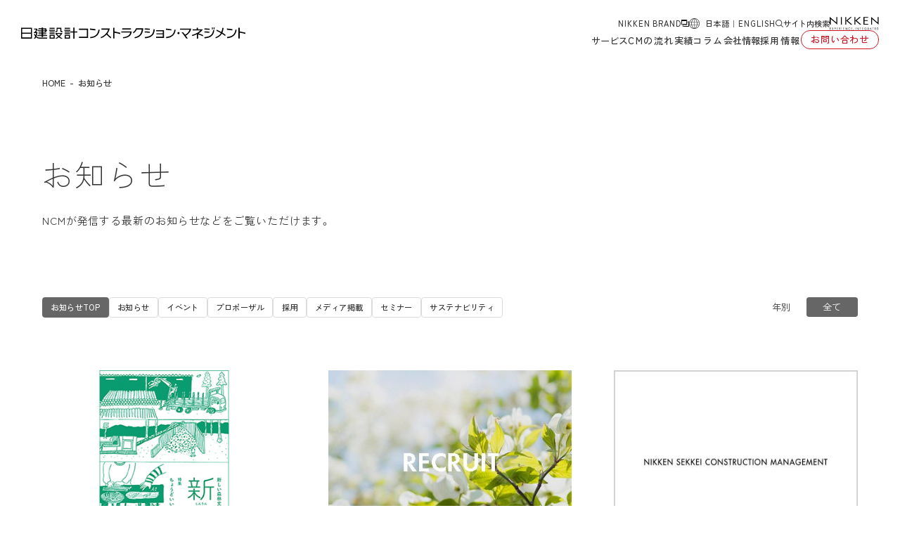

--- FILE ---
content_type: text/html; charset=UTF-8
request_url: https://www.nikken-cm.com/news/2022-08-31/
body_size: 54899
content:
<!DOCTYPE html>
<html lang="ja">
<head prefix="og: http://ogp.me/ns# article: http://ogp.me/ns/article#">

	<!-- Google Tag Manager -->
	<script>(function(w,d,s,l,i){w[l]=w[l]||[];w[l].push({'gtm.start':
	new Date().getTime(),event:'gtm.js'});var f=d.getElementsByTagName(s)[0],
	j=d.createElement(s),dl=l!='dataLayer'?'&l='+l:'';j.async=true;j.src=
	'https://www.googletagmanager.com/gtm.js?id='+i+dl;f.parentNode.insertBefore(j,f);
	})(window,document,'script','dataLayer','GTM-KW9X9LX');</script>
	<!-- End Google Tag Manager -->

	<meta charset="utf-8" />
	<meta name="format-detection" content="email=no,telephone=no,address=no" />
	<meta http-equiv="X-UA-Compatible" content="IE=edge" />
	<meta name="viewport" content="width=device-width, initial-scale=1.0, maximum-scale=1.0" />
			<meta http-equiv="refresh" content="0;URL=https://www.nikken-cm.com/news/">
		<meta name="robots" content="noindex,nofollow">
	
	<title>COLUMN　「建築工事の流れをわかりやすく解説」を追加しました | お知らせ | 日建設計コンストラクション・マネジメント</title>

	<meta name="keywords" content="">
	<meta name="description" content="「COLUMN　「建築工事の流れをわかりやすく解説」を追加しました」の記事です。あらゆる建設プロジェクトに最適なマネジメントサービスを提供する日建設計コンストラクション・マネジメント株式会社です。">

	<!-- OGP -->
	<meta property="og:title" content="COLUMN　「建築工事の流れをわかりやすく解説」を追加しました | お知らせ | 日建設計コンストラクション・マネジメント">
	<meta property="og:type" content="article">
	<meta property="og:url" content="https://www.nikken-cm.com/news/2022-08-31/">
	<meta property="og:image" content="https://www.nikken-cm.com/wp/wp-content/uploads/column/column10/column_10-1126x630.png">
	<meta property="og:site_name" content="日建設計コンストラクション・マネジメント">
	<meta property="og:description" content="「COLUMN　「建築工事の流れをわかりやすく解説」を追加しました」の記事です。あらゆる建設プロジェクトに最適なマネジメントサービスを提供する日建設計コンストラクション・マネジメント株式会社です。">
	<meta property="og:locale" content="ja_JP">

		<link rel="icon" href="https://www.nikken-cm.com/wp/wp-content/uploads/2019/03/favicon.ico" type="image/x-icon">
			<link rel="apple-touch-icon" href="https://www.nikken-cm.com/wp/wp-content/uploads/2019/03/apple-touch-icon.png" sizes="180x180">
	
	<link rel="stylesheet" href="https://www.nikken-cm.com/wp/wp-content/themes/ncm/common/css/style.css?20210829">
	<link rel="stylesheet" href="https://www.nikken-cm.com/wp/wp-content/themes/ncm/common/css/additional.css?20210829">

		<link rel="canonical" href="https://www.nikken-cm.com/news/2022-08-31/">
	

	<!-- JS -->
	<script src="/assets/js/head.js" type="text/javascript"></script>
	<script src="https://unpkg.com/scroll-hint@latest/js/scroll-hint.min.js"></script>
	
	<!-- Font -->
	<link rel="stylesheet" href="https://use.typekit.net/vhl2yeq.css">
	<link rel="preconnect" href="https://fonts.googleapis.com">
	<link rel="preconnect" href="https://fonts.gstatic.com" crossorigin>
	<link href="https://fonts.googleapis.com/css2?family=Zen+Kaku+Gothic+Antique:wght@300;400;500;700;900&display=swap" rel="stylesheet">
	<link rel="stylesheet" href="https://cdn.jsdelivr.net/npm/yakuhanjp@4.1.1/dist/css/yakuhanjp.css">
	<link rel="stylesheet" href="https://fonts.googleapis.com/css2?family=Material+Symbols+Outlined:opsz,wght,FILL,GRAD@24,300,0,0&icon_names=search" />

	<!-- CSS -->
	<link rel="stylesheet" href="https://cdn.jsdelivr.net/npm/@splidejs/splide@4.1.3/dist/css/splide.min.css">
	<link rel="stylesheet" href="/assets/css/style.css" />
	<link rel="stylesheet" href="/assets/css/style_plus.css" />
	<link rel="stylesheet" href="https://unpkg.com/scroll-hint@latest/css/scroll-hint.css">

	<!-- Favicon -->
	<link rel="apple-touch-icon" sizes="180x180" href="/assets/favicon/apple-touch-icon.png" />
	<link rel="icon" type="image/png" sizes="32x32" href="/assets/favicon/favicon-32x32.png" />
	<link rel="icon" type="image/png" sizes="16x16" href="/assets/favicon/favicon-16x16.png" />

	<!-- <link rel="manifest" href="/assets/favicon/manifest.json" /> -->
	<meta name="msapplication-TileColor" content="#ffffff" />
	<meta name="theme-color" content="#ffffff" />


	<!-- 構造化データ -->
	<script type="application/ld+json">
		{
			"@context": "https://schema.org",
			"@type": "BreadcrumbList",
			"itemListElement": [
				{
					"@type": "ListItem",
					"position": 1,
					"name": "日建設計コンストラクション・マネジメント",
					"item": "https://www.nikken-cm.com/"
				},
				{
					"@type": "ListItem",
					"position": 2,
					"name": "お知らせ",
					"item": "https://www.nikken-cm.com/news/"
				},
				{
					"@type": "ListItem",
					"position": 3,
					"name": "COLUMN　「建築工事の流れをわかりやすく解説」を追加しました",
					"item": "https://www.nikken-cm.com/news/2022-08-31/"
				}
			]
		}
	</script>

	<meta name='robots' content='max-image-preview:large' />
	<script>
		var ajaxurl = 'https://www.nikken-cm.com/wp/wp-admin/admin-ajax.php';
	</script>
<link rel='stylesheet' id='wp-block-library-css'  href='https://www.nikken-cm.com/wp/wp-includes/css/dist/block-library/style.min.css?ver=5.9.12' type='text/css' media='all' />
<style id='global-styles-inline-css' type='text/css'>
body{--wp--preset--color--black: #000000;--wp--preset--color--cyan-bluish-gray: #abb8c3;--wp--preset--color--white: #ffffff;--wp--preset--color--pale-pink: #f78da7;--wp--preset--color--vivid-red: #cf2e2e;--wp--preset--color--luminous-vivid-orange: #ff6900;--wp--preset--color--luminous-vivid-amber: #fcb900;--wp--preset--color--light-green-cyan: #7bdcb5;--wp--preset--color--vivid-green-cyan: #00d084;--wp--preset--color--pale-cyan-blue: #8ed1fc;--wp--preset--color--vivid-cyan-blue: #0693e3;--wp--preset--color--vivid-purple: #9b51e0;--wp--preset--gradient--vivid-cyan-blue-to-vivid-purple: linear-gradient(135deg,rgba(6,147,227,1) 0%,rgb(155,81,224) 100%);--wp--preset--gradient--light-green-cyan-to-vivid-green-cyan: linear-gradient(135deg,rgb(122,220,180) 0%,rgb(0,208,130) 100%);--wp--preset--gradient--luminous-vivid-amber-to-luminous-vivid-orange: linear-gradient(135deg,rgba(252,185,0,1) 0%,rgba(255,105,0,1) 100%);--wp--preset--gradient--luminous-vivid-orange-to-vivid-red: linear-gradient(135deg,rgba(255,105,0,1) 0%,rgb(207,46,46) 100%);--wp--preset--gradient--very-light-gray-to-cyan-bluish-gray: linear-gradient(135deg,rgb(238,238,238) 0%,rgb(169,184,195) 100%);--wp--preset--gradient--cool-to-warm-spectrum: linear-gradient(135deg,rgb(74,234,220) 0%,rgb(151,120,209) 20%,rgb(207,42,186) 40%,rgb(238,44,130) 60%,rgb(251,105,98) 80%,rgb(254,248,76) 100%);--wp--preset--gradient--blush-light-purple: linear-gradient(135deg,rgb(255,206,236) 0%,rgb(152,150,240) 100%);--wp--preset--gradient--blush-bordeaux: linear-gradient(135deg,rgb(254,205,165) 0%,rgb(254,45,45) 50%,rgb(107,0,62) 100%);--wp--preset--gradient--luminous-dusk: linear-gradient(135deg,rgb(255,203,112) 0%,rgb(199,81,192) 50%,rgb(65,88,208) 100%);--wp--preset--gradient--pale-ocean: linear-gradient(135deg,rgb(255,245,203) 0%,rgb(182,227,212) 50%,rgb(51,167,181) 100%);--wp--preset--gradient--electric-grass: linear-gradient(135deg,rgb(202,248,128) 0%,rgb(113,206,126) 100%);--wp--preset--gradient--midnight: linear-gradient(135deg,rgb(2,3,129) 0%,rgb(40,116,252) 100%);--wp--preset--duotone--dark-grayscale: url('#wp-duotone-dark-grayscale');--wp--preset--duotone--grayscale: url('#wp-duotone-grayscale');--wp--preset--duotone--purple-yellow: url('#wp-duotone-purple-yellow');--wp--preset--duotone--blue-red: url('#wp-duotone-blue-red');--wp--preset--duotone--midnight: url('#wp-duotone-midnight');--wp--preset--duotone--magenta-yellow: url('#wp-duotone-magenta-yellow');--wp--preset--duotone--purple-green: url('#wp-duotone-purple-green');--wp--preset--duotone--blue-orange: url('#wp-duotone-blue-orange');--wp--preset--font-size--small: 13px;--wp--preset--font-size--medium: 20px;--wp--preset--font-size--large: 36px;--wp--preset--font-size--x-large: 42px;}.has-black-color{color: var(--wp--preset--color--black) !important;}.has-cyan-bluish-gray-color{color: var(--wp--preset--color--cyan-bluish-gray) !important;}.has-white-color{color: var(--wp--preset--color--white) !important;}.has-pale-pink-color{color: var(--wp--preset--color--pale-pink) !important;}.has-vivid-red-color{color: var(--wp--preset--color--vivid-red) !important;}.has-luminous-vivid-orange-color{color: var(--wp--preset--color--luminous-vivid-orange) !important;}.has-luminous-vivid-amber-color{color: var(--wp--preset--color--luminous-vivid-amber) !important;}.has-light-green-cyan-color{color: var(--wp--preset--color--light-green-cyan) !important;}.has-vivid-green-cyan-color{color: var(--wp--preset--color--vivid-green-cyan) !important;}.has-pale-cyan-blue-color{color: var(--wp--preset--color--pale-cyan-blue) !important;}.has-vivid-cyan-blue-color{color: var(--wp--preset--color--vivid-cyan-blue) !important;}.has-vivid-purple-color{color: var(--wp--preset--color--vivid-purple) !important;}.has-black-background-color{background-color: var(--wp--preset--color--black) !important;}.has-cyan-bluish-gray-background-color{background-color: var(--wp--preset--color--cyan-bluish-gray) !important;}.has-white-background-color{background-color: var(--wp--preset--color--white) !important;}.has-pale-pink-background-color{background-color: var(--wp--preset--color--pale-pink) !important;}.has-vivid-red-background-color{background-color: var(--wp--preset--color--vivid-red) !important;}.has-luminous-vivid-orange-background-color{background-color: var(--wp--preset--color--luminous-vivid-orange) !important;}.has-luminous-vivid-amber-background-color{background-color: var(--wp--preset--color--luminous-vivid-amber) !important;}.has-light-green-cyan-background-color{background-color: var(--wp--preset--color--light-green-cyan) !important;}.has-vivid-green-cyan-background-color{background-color: var(--wp--preset--color--vivid-green-cyan) !important;}.has-pale-cyan-blue-background-color{background-color: var(--wp--preset--color--pale-cyan-blue) !important;}.has-vivid-cyan-blue-background-color{background-color: var(--wp--preset--color--vivid-cyan-blue) !important;}.has-vivid-purple-background-color{background-color: var(--wp--preset--color--vivid-purple) !important;}.has-black-border-color{border-color: var(--wp--preset--color--black) !important;}.has-cyan-bluish-gray-border-color{border-color: var(--wp--preset--color--cyan-bluish-gray) !important;}.has-white-border-color{border-color: var(--wp--preset--color--white) !important;}.has-pale-pink-border-color{border-color: var(--wp--preset--color--pale-pink) !important;}.has-vivid-red-border-color{border-color: var(--wp--preset--color--vivid-red) !important;}.has-luminous-vivid-orange-border-color{border-color: var(--wp--preset--color--luminous-vivid-orange) !important;}.has-luminous-vivid-amber-border-color{border-color: var(--wp--preset--color--luminous-vivid-amber) !important;}.has-light-green-cyan-border-color{border-color: var(--wp--preset--color--light-green-cyan) !important;}.has-vivid-green-cyan-border-color{border-color: var(--wp--preset--color--vivid-green-cyan) !important;}.has-pale-cyan-blue-border-color{border-color: var(--wp--preset--color--pale-cyan-blue) !important;}.has-vivid-cyan-blue-border-color{border-color: var(--wp--preset--color--vivid-cyan-blue) !important;}.has-vivid-purple-border-color{border-color: var(--wp--preset--color--vivid-purple) !important;}.has-vivid-cyan-blue-to-vivid-purple-gradient-background{background: var(--wp--preset--gradient--vivid-cyan-blue-to-vivid-purple) !important;}.has-light-green-cyan-to-vivid-green-cyan-gradient-background{background: var(--wp--preset--gradient--light-green-cyan-to-vivid-green-cyan) !important;}.has-luminous-vivid-amber-to-luminous-vivid-orange-gradient-background{background: var(--wp--preset--gradient--luminous-vivid-amber-to-luminous-vivid-orange) !important;}.has-luminous-vivid-orange-to-vivid-red-gradient-background{background: var(--wp--preset--gradient--luminous-vivid-orange-to-vivid-red) !important;}.has-very-light-gray-to-cyan-bluish-gray-gradient-background{background: var(--wp--preset--gradient--very-light-gray-to-cyan-bluish-gray) !important;}.has-cool-to-warm-spectrum-gradient-background{background: var(--wp--preset--gradient--cool-to-warm-spectrum) !important;}.has-blush-light-purple-gradient-background{background: var(--wp--preset--gradient--blush-light-purple) !important;}.has-blush-bordeaux-gradient-background{background: var(--wp--preset--gradient--blush-bordeaux) !important;}.has-luminous-dusk-gradient-background{background: var(--wp--preset--gradient--luminous-dusk) !important;}.has-pale-ocean-gradient-background{background: var(--wp--preset--gradient--pale-ocean) !important;}.has-electric-grass-gradient-background{background: var(--wp--preset--gradient--electric-grass) !important;}.has-midnight-gradient-background{background: var(--wp--preset--gradient--midnight) !important;}.has-small-font-size{font-size: var(--wp--preset--font-size--small) !important;}.has-medium-font-size{font-size: var(--wp--preset--font-size--medium) !important;}.has-large-font-size{font-size: var(--wp--preset--font-size--large) !important;}.has-x-large-font-size{font-size: var(--wp--preset--font-size--x-large) !important;}
</style>
<link rel='shortlink' href='https://www.nikken-cm.com/?p=22309' />

	<script>
  (function(d) {
    var config = {
      kitId: 'len0uwx',
      scriptTimeout: 3000,
      async: true
    },
    h=d.documentElement,t=setTimeout(function(){h.className=h.className.replace(/\bwf-loading\b/g,"")+" wf-inactive";},config.scriptTimeout),tk=d.createElement("script"),f=false,s=d.getElementsByTagName("script")[0],a;h.className+=" wf-loading";tk.src='https://use.typekit.net/'+config.kitId+'.js';tk.async=true;tk.onload=tk.onreadystatechange=function(){a=this.readyState;if(f||a&&a!="complete"&&a!="loaded")return;f=true;clearTimeout(t);try{Typekit.load(config)}catch(e){}};s.parentNode.insertBefore(tk,s)
  })(document);
</script>
<script type="application/ld+json">{"@context":"http://schema.org","@type": "BreadcrumbList","itemListElement": [{ "@type": "ListItem", "position": 1, "item": { "@id": "https://www.nikken-cm.com", "name": "HOME" }},{ "@type": "ListItem", "position": 2, "item": { "@id": "https://www.nikken-cm.com/news/", "name": "NEWS" }},{ "@type": "ListItem", "position": 3, "item": { "@id": "https://www.nikken-cm.com/news/2022-08-31/", "name": "COLUMN　「建築工事の流れをわかりやすく解説」を追加しました" }}]}</script>


</head>
<body>
	<!-- Google Tag Manager (noscript) -->
	<noscript><iframe src="https://www.googletagmanager.com/ns.html?id=GTM-KW9X9LX"
	height="0" width="0" style="display:none;visibility:hidden"></iframe></noscript>
	<!-- End Google Tag Manager (noscript) -->
	<div class="wrap" id="top">


		
        <header class="header">
            <h1><a class="logo" href="https://www.nikken-cm.com/"><img src="/assets/images/common/logo.svg" alt="日建設計コンストラクション・マネジメント"></a></h1>
            <div class="menu">
                <ul class="top_item">
                    <li class="brand__item"><a class="blank__item" href="https://www.nikken.jp/ja/brand/" target="_blank">NIKKEN BRAND</a></li>
                    <li class="language__item"><a href="https://www.nikken-cm.com/">日本語</a>｜<a href="/en/">ENGLISH</a></li>
                    <li><button class="search__item" href="#">サイト内検索</button></li>
                    <li class="nikken__logo"><img src="/assets/images/common/logo_2.svg" alt="日建設計"></li>
                </ul>
                <div class="bottom_item">
                    <div class="bottom_item_inner">
						<ul class="top_item __sp">
							<li class="brand__item"><a class="blank__item" href="https://www.nikken.jp/ja/brand/" target="_blank">NIKKEN BRAND</a></li>
							<li class="language__item"><a href="https://www.nikken-cm.com/">日本語</a>｜<a href="/en/">ENGLISH</a></li>
						</ul>
                        <ul class="menu__list">
                            <li>
                                <button class="menu__op hd_service __spno">サービス</button>
								<a class="menu__a __sp" href="/service/">サービス</a>
                                <div class="under_menu under_menu_service">
                                    <button class="close_btn"><span class="reset"></span></button>
                                    <div class="under_menu_inner"  tabindex="-1">
                                        <div class="under_ttl_box __spno">
                                            <div class="under_ttl">サービス</div>
                                            <a href="/service/">サービスTOP</a>
                                        </div>
                                        <div class="grid_box grid_cl-3 grid_cl_sp-1 gap-80 gap_sp-40">
                                            <div class="hd_menu__item">
                                                <a class="hd_menu__name" href="/service-type/management/">建物用途から探す</a>
                                                <ul class="hd_menu__list hd_menu__list-sl grid_cl_sp-2">
                                                    <li><a href="https://www.nikken-cm.com/service/office/">オフィス</a></li>
                                                    <li><a href="https://www.nikken-cm.com/service/financial/">銀行・保険等金融機関</a></li>
                                                    <li><a href="https://www.nikken-cm.com/service/hotel/">ホテル</a></li>
                                                    <li><a href="https://www.nikken-cm.com/service/commercial/">商業・複合施設</a></li>
                                                    <li><a href="https://www.nikken-cm.com/service/medical/">医療・福祉施設</a></li>
                                                    <li><a href="https://www.nikken-cm.com/service/public/">公共施設・教育施設</a></li>
                                                    <li><a href="https://www.nikken-cm.com/service/data-center/">データセンター</a></li>
                                                    <li><a href="https://www.nikken-cm.com/service/manufacturing/">生産施設</a></li>
                                                    <li><a href="https://www.nikken-cm.com/service/logistics/">物流施設</a></li>
                                                    <li><a href="https://www.nikken-cm.com/service/research/">研究施設</a></li>
                                                </ul>
                                                <a class="hd_btn" href="/service-type/management/">建物用途から探す一覧はこちら</a>
                                            </div>
                                            <div class="hd_menu__item">
                                                <a class="hd_menu__name" href="/service-type/consulting/">コンサルティングから探す</a>
                                                <ul class="hd_menu__list hd_menu__list-sl">
                                                    <li><a href="https://www.nikken-cm.com/service/tsunagu-esg/">ESG戦略コンサルティング「つなぐESG®」</a></li>
                                                    <li><a href="https://www.nikken-cm.com/service/wlc-consulting/">WLC（ホールライフカーボン）コンサルティング</a></li>
                                                    <li><a href="https://www.nikken-cm.com/service/eco-certification-consulting/">環境認証コンサルティング</a></li>
                                                    <li><a href="https://www.nikken-cm.com/service/renewable-energy-consulting/">再生可能エネルギー事業コンサルティング</a></li>
                                                    <li><a href="https://www.nikken-cm.com/service/rural-regeneration-consulting/">地方創生プロジェクトコンサルティング</a></li>
                                                    <li><a href="https://www.nikken-cm.com/service/ip-strategy-consulting/">建築デザイン知財戦略コンサルティング</a></li>
                                                    <li><a href="https://www.nikken-cm.com/service/cre-consulting/">CREコンサルティング</a></li>
                                                    <li><a href="https://www.nikken-cm.com/service/ppp-pfi-consulting/">PPP/PFIコンサルティング</a></li>
                                                    <li><a href="https://www.nikken-cm.com/service/lcm-consulting/">ライフサイクルマネジメント・コンサルティング</a></li>
                                                    <li><a href="https://www.nikken-cm.com/service/renovation-consulting/">リノベーションコンサルティング</a></li>
                                                    <li><a href="https://www.nikken-cm.com/service/workstyle-consulting/">ワークスタイル変革コンサルティング</a></li>
                                                    <li><a href="https://www.nikken-cm.com/service/overseas-expansion-consulting/">海外進出プロジェクトコンサルティング</a></li>
                                                    <li><a href="https://www.nikken-cm.com/service/inbound-consulting/">海外企業の日本進出コンサルティング</a></li>
                                                    <li><a href="https://www.nikken-cm.com/service/dx-consulting/">DX活用コンサルティング</a></li>
                                                    <li><a href="https://www.nikken-cm.com/service/dx-business-improvement-consulting/">DXツールを用いた業務改革コンサルティング</a></li>
                                                    <li><a href="https://www.nikken-cm.com/service/dx-tool-development-consulting/">DXツールの開発コンサルティング</a></li>
                                                    <li><a href="https://www.nikken-cm.com/service/yasashii-bim/">やさしいBIM®</a></li>
                                                    <li><a href="https://www.nikken-cm.com/service/yasashii-bim-fm/">やさしいBIM® for FM</a></li>
                                                    <li><a href="https://www.nikken-cm.com/service/yasashii-bim-gaisan/">やさしいBIM® for 概算</a></li>
                                                    <li><a href="https://www.nikken-cm.com/service/yasashii-bim-wlc/">やさしいBIM® for WLC（ホールライフカーボン）</a></li>
                                                    <li><a href="https://www.nikken-cm.com/service/construction-cost-consulting/">建設コストコンサルティング</a></li>
                                                    <li><a href="https://www.nikken-cm.com/service/equipment-consulting/">設備コンサルティング</a></li>
                                                    <li><a href="https://www.nikken-cm.com/service/structural-consulting/">構造コンサルティング</a></li>
                                                    <li><a href="https://www.nikken-cm.com/service/construction-and-quality-consulting/">施工・品質コンサルティング</a></li>

                                                </ul>
                                                <a class="hd_btn" href="/service-type/consulting/">コンサルティングから探す一覧はこちら</a>
                                            </div>
                                            <div class="hd_menu__item">
                                                <a class="hd_menu__name" href="/service-type/trouble/">よくあるお困りごとから探す</a>
                                                <ul class="hd_menu__list hd_menu__list-sl">
                                                    <li><a href="https://www.nikken-cm.com/service/how-to-new-construction-project/">新築プロジェクトをどのように始めればいいかわからない</a></li>
                                                    <li><a href="https://www.nikken-cm.com/service/how-to-renovating-existing-building/">既存建物の改修をどのように進めればいいのかわからない</a></li>
                                                    <li><a href="https://www.nikken-cm.com/service/comparing-renovation-vs-new-construction/">改修と新築のどちらがよいのか比較したい</a></li>
                                                    <li><a href="https://www.nikken-cm.com/service/why-do-construction-costs-fluctuate/">なぜ建設コストは変動するのか？最後まで確定しない理由と対処法</a></li>
                                                    <li><a href="https://www.nikken-cm.com/service/why-do-construction-schedules-tend-to-slip/">なぜ建設スケジュールは伸びやすいのか？予定どおりに進まない理由と、発注者にできる備え</a></li>
                                                </ul>
                                                <a class="hd_btn" href="/service-type/trouble/">よくあるお困りごとから探す一覧はこちら</a>
                                            </div>
                                        </div>
                                    </div>
                                </div>
                            </li>
                            <li><a class="menu__a hd_workflow" href="/process/">CMの流れ</a></li>
                            <li>
                                <button class="menu__op hd_achievement __spno">実績</button>
                                <div class="under_menu under_menu_achievement __spno">
                                    <button class="close_btn"><span class="reset"></span></button>

                                    <div class="under_menu_inner" tabindex="-1">
										<div class="flex_box grid_cl-2 grid_cl_sp-1 gap_sp-40 mt0">
										<div class="hd_menu__item under_menu_inner hd_project__item">
											<div class="under_ttl_box">
												<div class="under_ttl">実績</div>
												<a href="/project/">実績一覧</a>
											</div>
                                        <div class="flex_box wmax">
                                            <div class="hd_menu__item">
                                                <div class="hd_menu__list_ttl">建物用途</div>
                                                <ul class="hd_menu__list grid_cl-5 gap-24">
                                                    <li><a href="https://www.nikken-cm.com/project/?project_type=office">オフィス</a></li>
                                                    <li><a href="https://www.nikken-cm.com/project/?project_type=commercial">商​業・複​合施​設</a></li>
                                                    <li><a href="https://www.nikken-cm.com/project/?project_type=hotel">ホテル</a></li>
                                                    <li><a href="https://www.nikken-cm.com/project/?project_type=manufacturing">生​産施​設</a></li>
                                                    <li><a href="https://www.nikken-cm.com/project/?project_type=logistics">物流施設</a></li>
                                                    <li><a href="https://www.nikken-cm.com/project/?project_type=research-and-development">研究施​設</a></li>
                                                    <li><a href="https://www.nikken-cm.com/project/?project_type=public">公共​・教育施​設</a></li>
                                                    <li><a href="https://www.nikken-cm.com/project/?project_type=sports-facility">スポーツ施設</a></li>
                                                    <li><a href="https://www.nikken-cm.com/project/?project_type=medical-and-social-services">医療​・福​祉施​設</a></li>
                                                    <li><a href="https://www.nikken-cm.com/project/?project_type=broadcaster">放送局</a></li>
                                                    <li><a href="https://www.nikken-cm.com/project/?project_type=financial">​金融​</a></li>
                                                    <li><a href="https://www.nikken-cm.com/project/?project_type=data-center">データセンター</a></li>
                                                </ul>
                                            </div>
                                        </div>
                                        <div class="flex_box wmax">
                                            <div class="hd_menu__item">
                                                <div class="hd_menu__list_ttl">キーワード</div>
                                                <ul class="hd_menu__list grid_cl-5 gap-24">
                                                    <li><a href="https://www.nikken-cm.com/project/?project_pickup=renewable-energy">再生可能エネルギー</a></li>
                                                    <li><a href="https://www.nikken-cm.com/project/?project_pickup=renovation">リノベーション</a></li>
                                                    <li><a href="https://www.nikken-cm.com/project/?project_pickup=equipment-renovation">設備改修</a></li>
                                                    <li><a href="https://www.nikken-cm.com/project/?project_pickup=mid-to-long-term-repair-plans">中​長期​修繕​計画​</a></li>
                                                    <li><a href="https://www.nikken-cm.com/project/?project_pickup=global">グローバル</a></li>
                                                    <li><a href="https://www.nikken-cm.com/project/?project_pickup=real-estate-holdings-strategy">保有​不​動​産戦略</a></li>
                                                    <li><a href="https://www.nikken-cm.com/project/?project_pickup=historical-architecture">歴史建築</a></li>
                                                    <li><a href="https://www.nikken-cm.com/project/?project_pickup=work-style">ワークスタイル</a></li>
                                                    <li><a href="https://www.nikken-cm.com/project/?project_pickup=dx-bim">DX・BIM</a></li>
                                                    <li><a href="https://www.nikken-cm.com/project/?project_pickup=woody">木質</a></li>
                                                    <li><a href="https://www.nikken-cm.com/project/?project_pickup=awards">受賞</a></li>
                                                    <li><a href="https://www.nikken-cm.com/project/?project_pickup=others">その他</a></li>
                                                </ul>
                                            </div>
                                        </div>
										</div>
										<div class="hd_menu__item under_menu_inner hd_story__item">
											<div class="under_ttl_box block_box">
												<div class="under_ttl">ストーリー</div>
												<a href="/story/" class="mt4">ストーリー一覧</a>
											</div>
                                        <div class="flex_box mt24">
                                            <div class="hd_menu__item">
                                                <ul class="hd_menu__list hd_menu__list-inline grid_cl-1 gap-24">
                                                    <li class="w240"><a href="https://www.nikken-cm.com/story/?story_tag=project_interview">プロジェクトインタビュー</a></li>
                                                    <li class="w240"><a href="https://www.nikken-cm.com/story/?story_tag=event_report">イベントレポート</a></li>
                                                    <li class="w240"><a href="https://www.nikken-cm.com/story/?story_tag=media_report">メディアレポート</a></li>
                                                </ul>
                                            </div>
                                        </div>
                                    </div>
									</div>
									</div>
                                </div>
                                <a class="menu__a __sp" href="/project/">実績</a>
                            </li>
                            <li><a class="menu__a hd_column" href="/column/">コラム</a></li>
                            <li>
                                <button class="menu__op hd_company __spno">会社情報</button>
                                <div class="under_menu under_menu_company __spno">
                                    <button class="close_btn"><span class="reset"></span></button>
                                    <div class="under_menu_inner" tabindex="-1">
                                        <div class="under_ttl_box">
                                            <div class="under_ttl">会社情報</div>
                                            <a href="/about/">会社情報TOP</a>
                                        </div>
                                        <div class="flex_box wmax">
                                            <div class="hd_menu__item">
                                                <ul class="hd_menu__list grid_cl-6 gap-24">
                                                    <li><a href="/about/greeting/">代表あいさつ</a></li>
                                                    <li><a href="/about/philosophy/">企業理念</a></li>
													<li><a href="/about/profile/">会社案内</a></li>
                                                    <li><a href="/about/sustainability/">サステナビリティ</a></li>
                                                    <li><a href="/about/history/">沿革</a></li>
                                                    <li><a href="/about/group/">グループ会社紹介</a></li>
                                                    <li><a href="/about/board_members/">取締役・監査役・相談役</a></li>
                                                    <li><a href="/about/executive_officer/">執行役員</a></li>
                                                    <li><a href="/about/document/">資料ダウンロード</a></li>
													<li><a href="/news/">お知らせ</a></li>
                                                </ul>
                                            </div>
                                        </div>
                                    </div>
                                </div>
                                <a class="menu__a __sp" href="/about/">会社情報</a>
                            </li>
                            <li><a class="menu__a hd_recruit" href="/recruit/">採用情報</a></li>
                        </ul>
                        <a href="/contact/" class="btn__contact_s">お問い合わせ</a>
                        <div class="hd_bt">
                            <ul class="bt_menu__list">
                                <li><a href="/site_policy/">サイトポリシー</a></li>
                                <li><a href="/privacy_policy/">プライバシーポリシー</a></li>
                                <li><a href="/security_policy/">情報セキュリティ基本方針</a></li>
                                <li><a href="/disclaimer/">免責事項</a></li>
                                <li><a href="/sitemap/">サイトマップ</a></li>
                            </ul>
                            <p class="copy">© Nikken Sekkei Construction Management, Inc.</p>
                        </div>
                    </div>
                </div>
                <button class="menu_btn">
                    <span></span>
                    <span></span>
                    <span></span>
                </button>
            </div>
            <div id="header-search-main" class="header-search-main">
                <form action="https://www.nikken-cm.com/" method="get">
                    <div class="header-search-inner">
                        <input class="header-search-text" type="text" name="s" id="header-search-text" placeholder="キーワードを入力してください">
                        <button class="header-search-btn" id="header-search-btn" type="submit"><span class="hidden">検索</span></button>
                    </div>
                </form>
                <button class="cl_search" id="btn-search-close"></button>
            </div>
        </header>

		

							<main class="contents" id="contents">
				<div class="topic-pass bg-white color-black fw-o">
					<div class="topic-pass-inner">
						<ol>
							<li><a href="https://www.nikken-cm.com/" class="hv-red">HOME</a></li>
							<li><a href="https://www.nikken-cm.com/news/" class="hv-red">お知らせ</a></li>
							<li>COLUMN　「建築工事の流れをわかりやすく解説」を追加しました</li>
						</ol>
					</div>
				</div>

									<section class="news-post-area">
						<div class="news-post-head-area">
							<div class="ct-inner-900 ct-side-space">
								<div class="news-post-date-cat fw-d">
																		<p class="date i-block va-top">2022.8.31 WED</p>
																														<p class="cat i-block va-top"><a href="https://www.nikken-cm.com/news/?news_type=news" class="hv-red">お知らせ</a></p>
																											</div>

								<h1 class="temp-page-ttl">COLUMN　「建築工事の流れをわかりやすく解説」を追加しました</h1>
							</div>
						</div>
																																<div class="post-set text-set post-set-lg">
			<div class="wysiwyg ct-inner-900 ct-side-space">
				<p>NCMが携わらせていただきました、たくさんのプロジェクトから得たナレッジとクライアントの皆様の「ここが知りたい」を掛け合わせ旬な話題を織り交ぜた、知的好奇心をくすぐるコラムをお届けします。<br />
今回はオフィスビルを例に工事の大まかな内容についてわかりやすく解説していきます。<br />
ぜひご覧ください。</p>
			</div>
		</div>
	




													
													<div class="news-post-pager">
								<div class="ct-inner ct-side-space posi-r">
									<div class="news-post-pager-wrap">
										<div class="news-post-pager-box cf">
																							<div class="news-pager-prev">
													<a href="https://www.nikken-cm.com/news/2022-08-29/" class="block color-red hv-op">
														<div class="table-style">
															<div class="table-cell va-mid cf">
																<div class="text-box bs-b">
																																		<div class="post-ttl trunk-2">当社ホームページサーバメンテナンスのお知らせ</div>
																</div>
															</div>
														</div>
													</a>
												</div>
											
																							<div class="news-pager-next">
													<a href="https://www.nikken-cm.com/news/2022-09-01/" class="block color-red hv-op">
														<div class="table-style">
															<div class="table-cell va-mid cf">
																<div class="text-box bs-b">
																																		<div class="post-ttl trunk-2">新卒秋採用（2023年4月入社）の募集は終了しました</div>
																</div>
															</div>
														</div>
													</a>
												</div>
																					</div>

										<div class="news-post-top-btn posi-center">
											<a href="https://www.nikken-cm.com/news/" class="block hv-bg-line-anime ct-btn posi-r">
												<div class="ct-btn-text over-elm">
													<div class="table-style">
														<div class="table-cell va-mid">
															<p>News top</p>
														</div>
													</div>
												</div>
												<div class="bg-line posi-full">
													<div class="bg-line-anime posi-full"></div>
												</div>
											</a>
										</div>
									</div>
								</div>
							</div>
											</section>

						            <!-- お問い合わせ -->
            <section id="top__contact" class="section bak_c-gray">
                <div class="container inner">
                    <div class="top_common_head top_common_head-column">
                        <hgroup>
                            <p class="en">CONTACT</p>
                            <h2>お問い合わせ</h2>
                        </hgroup>
					<p class="text">建設プロジェクトに関するあらゆる疑問にお答えします。<br class="sp_no">お気軽にお問い合わせください。</p>
		                    </div>
                    <div class="group">
                        <div class="item">
                            <p>メールでのお問い合わせ</p>
                            <a href="/contact/" class="btn btn__contact">
                                お問い合わせはこちら
                                <span class="arrow"></span>
                            </a>
                        </div>
                        <div class="item">
                            <p>お電話でのお問い合わせ</p>
                            <a href="tel:0358039770" class="btn btn__tel">
                                <span class="num">Tel. 03-5803-9770</span>
                                <span class="date">平日9時10分〜18時10分</span>
                                <span class="arrow"></span>
                            </a>
                        </div>
                    </div>
                </div>
            </section>
            <!-- お問い合わせ end -->
	
	            <!-- 採用情報 -->
            <section id="top__recruit" class="section pd-t pd-b">
                <div class="container inner">
                    <div class="item item-1">
                        <div class="top_common_head top_common_head-column">
                            <hgroup>
                                <p class="en">RECRUIT</p>
                                <h2>採用情報</h2>
                            </hgroup>
		                            <p>NCMは、総合マネジメントファームのメンバーとして、<br class="sp_no">ともに未来をつくっていくための人材を募集しています。</p>
		                        </div>
                        <a href="https://www.nikken-cm.com/recruit/" class="btn btn__2">採用情報はこちら</a>
                    </div>
		                    <a class="item item-2" href="https://www.nikken-cm.com/recruit/"><img src="https://www.nikken-cm.com/wp/wp-content/uploads/2025/11/team_ncm.webp" alt=""></a>
		                </div>
            </section>
            <!-- 採用情報 end -->
	
							</main>

		        <footer class="footer">
            <div class="ft_menu inner">
                <div class="group">
                    <a href="/service/" class="group_ttl">サービス</a>
                    <div class="ft_menu__items">
                        <div class="ft_menu__item">
                            <div class="r_line"><a class="name" href="/service-type/management/">建物用途から探す</a></div>
                            <ul class="ft_menu__list __flex">
                                <li><a href="https://www.nikken-cm.com/service/office/">オフィス</a></li>
                                <li><a href="https://www.nikken-cm.com/service/financial/">銀行・保険等金融機関</a></li>
                                <li><a href="https://www.nikken-cm.com/service/hotel/">ホテル</a></li>
                                <li><a href="https://www.nikken-cm.com/service/commercial/">商業・複合施設</a></li>
                                <li><a href="https://www.nikken-cm.com/service/medical/">医療・福祉施設</a></li>
                                <li><a href="https://www.nikken-cm.com/service/public/">公共施設・教育施設</a></li>
                                <li><a href="https://www.nikken-cm.com/service/data-center/">データセンター</a></li>
                                <li><a href="https://www.nikken-cm.com/service/manufacturing/">生産施設</a></li>
                                <li><a href="https://www.nikken-cm.com/service/logistics/">物流施設</a></li>
                                <li><a href="https://www.nikken-cm.com/service/research/">研究施設</a></li>
                            </ul>
                        </div>
						<div class="ft_menu__item">
                            <div class="r_line"><a class="name" href="/service-type/consulting/">コンサルティングから探す</a></div>
                            <ul class="ft_menu__list __grid">
                                <li><a href="https://www.nikken-cm.com/service/tsunagu-esg/">ESG戦略コンサルティング「つなぐESG®」</a></li>
                                <li><a href="https://www.nikken-cm.com/service/wlc-consulting/">WLC（ホールライフカーボン）コンサルティング</a></li>
                                <li><a href="https://www.nikken-cm.com/service/eco-certification-consulting/">環境認証コンサルティング</a></li>
                                <li><a href="https://www.nikken-cm.com/service/renewable-energy-consulting/">再生可能エネルギー事業コンサルティング</a></li>
                                <li><a href="https://www.nikken-cm.com/service/rural-regeneration-consulting/">地方創生プロジェクトコンサルティング</a></li>
                                <li><a href="https://www.nikken-cm.com/service/ip-strategy-consulting/">建築デザイン知財戦略コンサルティング</a></li>
                                <li><a href="https://www.nikken-cm.com/service/cre-consulting/">CREコンサルティング</a></li>
                                <li><a href="https://www.nikken-cm.com/service/ppp-pfi-consulting/">PPP/PFIコンサルティング</a></li>
                                <li><a href="https://www.nikken-cm.com/service/lcm-consulting/">ライフサイクルマネジメント・コンサルティング</a></li>
                                <li><a href="https://www.nikken-cm.com/service/renovation-consulting/">リノベーションコンサルティング</a></li>
                                <li><a href="https://www.nikken-cm.com/service/workstyle-consulting/">ワークスタイル変革コンサルティング</a></li>
                                <li><a href="https://www.nikken-cm.com/service/overseas-expansion-consulting/">海外進出プロジェクトコンサルティング</a></li>
                                <li><a href="https://www.nikken-cm.com/service/inbound-consulting/">海外企業の日本進出コンサルティング</a></li>
                                <li><a href="https://www.nikken-cm.com/service/dx-consulting/">DX活用コンサルティング</a></li>
                                <li><a href="https://www.nikken-cm.com/service/dx-business-improvement-consulting/">DXツールを用いた業務改革コンサルティング</a></li>
                                <li><a href="https://www.nikken-cm.com/service/dx-tool-development-consulting/">DXツールの開発コンサルティング</a></li>
                                <li><a href="https://www.nikken-cm.com/service/yasashii-bim/">やさしいBIM®</a></li>
                                <li><a href="https://www.nikken-cm.com/service/yasashii-bim-fm/">やさしいBIM® for FM</a></li>
                                <li><a href="https://www.nikken-cm.com/service/yasashii-bim-gaisan/">やさしいBIM® for 概算</a></li>
                                <li><a href="https://www.nikken-cm.com/service/yasashii-bim-wlc/">やさしいBIM® for WLC（ホールライフカーボン）</a></li>
                                <li><a href="https://www.nikken-cm.com/service/construction-cost-consulting/">建設コストコンサルティング</a></li>
                                <li><a href="https://www.nikken-cm.com/service/equipment-consulting/">設備コンサルティング</a></li>
                                <li><a href="https://www.nikken-cm.com/service/structural-consulting/">構造コンサルティング</a></li>
                                <li><a href="https://www.nikken-cm.com/service/construction-and-quality-consulting/">施工・品質コンサルティング</a></li>
                            </ul>
                        </div>
                        <div class="ft_menu__item">
                            <div class="r_line"><a class="name" href="/service-type/trouble/">よくあるお困りごとから探す</a></div>
                            <ul class="ft_menu__list __grid">
                                <li><a href="https://www.nikken-cm.com/service/how-to-new-construction-project/">新築プロジェクトをどのように始めればいいかわからない</a></li>
                                <li><a href="https://www.nikken-cm.com/service/how-to-renovating-existing-building/">既存建物の改修をどのように進めればいいのかわからない</a></li>
                                <li><a href="https://www.nikken-cm.com/service/comparing-renovation-vs-new-construction/">改修と新築のどちらがよいのか比較したい</a></li>
                                <li><a href="https://www.nikken-cm.com/service/why-do-construction-costs-fluctuate/">なぜ建設コストは変動するのか？最後まで確定しない理由と対処法</a></li>
                                <li><a href="https://www.nikken-cm.com/service/why-do-construction-schedules-tend-to-slip/">なぜ建設スケジュールは伸びやすいのか？予定どおりに進まない理由と、発注者にできる備え</a></li>
                            </ul>
                        </div>
                    </div>
                </div>
                <div class="group group__flex">
                    <a href="/workflow/" class="group_ttl">CMの流れ</a>
                    <a href="/project/" class="group_ttl">実績</a>
                    <a href="/column/" class="group_ttl">コラム</a>
                </div>
                <div class="group">
                    <div class="r_line"><a href="/about/" class="group_ttl">会社情報</a></div>
                    <div class="ft_menu__items">
                        <div class="ft_menu__item mt-0">
                            <ul class="ft_menu__list __flex">
                                <li><a href="/about/greeting/">代表あいさつ</a></li>
                                <li><a href="/about/profile/">会社案内</a></li>
                                <li><a href="/about/philosophy/">企業理念</a></li>
                                <li><a href="/about/sustainability/">サステナビリティ</a></li>
                                <li><a href="/about/history/">沿革</a></li>
                                <li><a href="/about/group/">グループ会社紹介</a></li>
                                <li><a href="/about/board_members/">取締役・監査役</a></li>
                                <li><a href="/about/executive_officer/">執行役員</a></li>
                                <li><a href="/about/document/">資料ダウンロード</a></li>
                            </ul>
                        </div>
                    </div>
                </div>
                <div class="group group__flex">
                    <a href="/news/" class="group_ttl">お知らせ</a>
                    <a href="/recruit/" class="group_ttl">採用情報</a>
                    <a href="/contact/" class="group_ttl">お問い合わせ</a>
                </div>
            </div>
            <div class="ft_bt">
                <ul class="bt_menu__list">
                    <li><a href="/site_policy/">サイトポリシー</a></li>
                    <li><a href="/privacy_policy/">プライバシーポリシー</a></li>
                    <li><a href="/security_policy/">情報セキュリティ基本方針</a></li>
                    <li><a href="/disclaimer/">免責事項</a></li>
                    <li><a href="/sitemap/">サイトマップ</a></li>
                </ul>
                <p class="copy">© Nikken Sekkei Construction Management, Inc.</p>
            </div>
			<button id="pagetop" class="pagetop-btn" aria-label="ページトップへ戻る"></button>
        </footer>

    </div>
    <!-- JS -->
    <script src="https://ajax.googleapis.com/ajax/libs/jquery/3.7.1/jquery.min.js"></script>
    <script src="https://cdn.jsdelivr.net/npm/@splidejs/splide@4.1.4/dist/js/splide.min.js"></script>
    <script src="https://cdn.jsdelivr.net/npm/gsap@3.13.0/dist/gsap.min.js"></script>
    <script src="https://cdn.jsdelivr.net/npm/gsap@3.13.0/dist/ScrollTrigger.min.js"></script>
    <script src="/assets/js/common.js" type="text/javascript"></script>





	
		<script onload="window.tweenmax = 1;" src="https://cdnjs.cloudflare.com/ajax/libs/gsap/2.0.2/TweenMax.min.js"></script>
	<script>window.tweenmax || document.write('<script src="https://www.nikken-cm.com/wp/wp-content/themes/ncm/common/js/TweenMax.min.js"><\/script>')</script>

	<script onload="window.trunk8 = 1;" src="https://cdnjs.cloudflare.com/ajax/libs/trunk8/1.3.3/trunk8.min.js"></script>
	<script>window.trunk8 || document.write('<script src="https://www.nikken-cm.com/wp/wp-content/themes/ncm/common/js/trunk8.min.js"><\/script>')</script>

	<script src="https://www.nikken-cm.com/wp/wp-content/themes/ncm/common/js/luxy.min.js?2020032601"></script>
	<script src="https://www.nikken-cm.com/wp/wp-content/themes/ncm/common/js/common.js?2020032601"></script>

			<script onload="window.slickSlider = 1;" src="https://cdnjs.cloudflare.com/ajax/libs/slick-carousel/1.9.0/slick.min.js"></script>
		<script>window.slickSlider || document.write('<script src="https://www.nikken-cm.com/wp/wp-content/themes/ncm/common/js/slick.min.js"><\/script>')</script>

		<script src="https://www.nikken-cm.com/wp/wp-content/themes/ncm/common/js/single.js?2020032601"></script>
				
	


</body>
</html>


--- FILE ---
content_type: text/html; charset=UTF-8
request_url: https://www.nikken-cm.com/news/
body_size: 73307
content:
<!DOCTYPE html>
<html lang="ja">
<head prefix="og: http://ogp.me/ns# article: http://ogp.me/ns/article#">

	<!-- Google Tag Manager -->
	<script>(function(w,d,s,l,i){w[l]=w[l]||[];w[l].push({'gtm.start':
	new Date().getTime(),event:'gtm.js'});var f=d.getElementsByTagName(s)[0],
	j=d.createElement(s),dl=l!='dataLayer'?'&l='+l:'';j.async=true;j.src=
	'https://www.googletagmanager.com/gtm.js?id='+i+dl;f.parentNode.insertBefore(j,f);
	})(window,document,'script','dataLayer','GTM-KW9X9LX');</script>
	<!-- End Google Tag Manager -->

	<meta charset="utf-8" />
	<meta name="format-detection" content="email=no,telephone=no,address=no" />
	<meta http-equiv="X-UA-Compatible" content="IE=edge" />
	<meta name="viewport" content="width=device-width, initial-scale=1.0, maximum-scale=1.0" />
	
	<title>お知らせ | 日建設計コンストラクション・マネジメント</title>

	<meta name="keywords" content="">
	<meta name="description" content="当社からのお知らせ・ニュース一覧です。あらゆる建設プロジェクトに最適なマネジメントサービスを提供する日建設計コンストラクション・マネジメント株式会社です。">

	<!-- OGP -->
	<meta property="og:title" content="お知らせ | 日建設計コンストラクション・マネジメント">
	<meta property="og:type" content="article">
	<meta property="og:url" content="https://www.nikken-cm.com/news/">
	<meta property="og:image" content="https://www.nikken-cm.com/wp/wp-content/uploads/about/ogp.png">
	<meta property="og:site_name" content="日建設計コンストラクション・マネジメント">
	<meta property="og:description" content="当社からのお知らせ・ニュース一覧です。あらゆる建設プロジェクトに最適なマネジメントサービスを提供する日建設計コンストラクション・マネジメント株式会社です。">
	<meta property="og:locale" content="ja_JP">

		<link rel="icon" href="https://www.nikken-cm.com/wp/wp-content/uploads/2019/03/favicon.ico" type="image/x-icon">
			<link rel="apple-touch-icon" href="https://www.nikken-cm.com/wp/wp-content/uploads/2019/03/apple-touch-icon.png" sizes="180x180">
	
	<link rel="stylesheet" href="https://www.nikken-cm.com/wp/wp-content/themes/ncm/common/css/style.css?20210829">
	<link rel="stylesheet" href="https://www.nikken-cm.com/wp/wp-content/themes/ncm/common/css/additional.css?20210829">

		<link rel="stylesheet" href="https://www.nikken-cm.com/wp/wp-content/themes/ncm/common/css/column.css?2020040201">
		<link rel="canonical" href="https://www.nikken-cm.com/news/">
	

	<!-- JS -->
	<script src="/assets/js/head.js" type="text/javascript"></script>
	<script src="https://unpkg.com/scroll-hint@latest/js/scroll-hint.min.js"></script>
	
	<!-- Font -->
	<link rel="stylesheet" href="https://use.typekit.net/vhl2yeq.css">
	<link rel="preconnect" href="https://fonts.googleapis.com">
	<link rel="preconnect" href="https://fonts.gstatic.com" crossorigin>
	<link href="https://fonts.googleapis.com/css2?family=Zen+Kaku+Gothic+Antique:wght@300;400;500;700;900&display=swap" rel="stylesheet">
	<link rel="stylesheet" href="https://cdn.jsdelivr.net/npm/yakuhanjp@4.1.1/dist/css/yakuhanjp.css">
	<link rel="stylesheet" href="https://fonts.googleapis.com/css2?family=Material+Symbols+Outlined:opsz,wght,FILL,GRAD@24,300,0,0&icon_names=search" />

	<!-- CSS -->
	<link rel="stylesheet" href="https://cdn.jsdelivr.net/npm/@splidejs/splide@4.1.3/dist/css/splide.min.css">
	<link rel="stylesheet" href="/assets/css/style.css" />
	<link rel="stylesheet" href="/assets/css/style_plus.css" />
	<link rel="stylesheet" href="https://unpkg.com/scroll-hint@latest/css/scroll-hint.css">

	<!-- Favicon -->
	<link rel="apple-touch-icon" sizes="180x180" href="/assets/favicon/apple-touch-icon.png" />
	<link rel="icon" type="image/png" sizes="32x32" href="/assets/favicon/favicon-32x32.png" />
	<link rel="icon" type="image/png" sizes="16x16" href="/assets/favicon/favicon-16x16.png" />

	<!-- <link rel="manifest" href="/assets/favicon/manifest.json" /> -->
	<meta name="msapplication-TileColor" content="#ffffff" />
	<meta name="theme-color" content="#ffffff" />


	<!-- 構造化データ -->
	<script type="application/ld+json">
		{
			"@context": "https://schema.org",
			"@type": "BreadcrumbList",
			"itemListElement": [
				{
					"@type": "ListItem",
					"position": 1,
					"name": "日建設計コンストラクション・マネジメント",
					"item": "https://www.nikken-cm.com/"
				},
				{
					"@type": "ListItem",
					"position": 2,
					"name": "お知らせ",
					"item": "https://www.nikken-cm.com/news/"
				}
			]
		}
	</script>

	<meta name='robots' content='max-image-preview:large' />
	<script>
		var ajaxurl = 'https://www.nikken-cm.com/wp/wp-admin/admin-ajax.php';
	</script>
<link rel='stylesheet' id='wp-block-library-css'  href='https://www.nikken-cm.com/wp/wp-includes/css/dist/block-library/style.min.css?ver=5.9.12' type='text/css' media='all' />
<style id='global-styles-inline-css' type='text/css'>
body{--wp--preset--color--black: #000000;--wp--preset--color--cyan-bluish-gray: #abb8c3;--wp--preset--color--white: #ffffff;--wp--preset--color--pale-pink: #f78da7;--wp--preset--color--vivid-red: #cf2e2e;--wp--preset--color--luminous-vivid-orange: #ff6900;--wp--preset--color--luminous-vivid-amber: #fcb900;--wp--preset--color--light-green-cyan: #7bdcb5;--wp--preset--color--vivid-green-cyan: #00d084;--wp--preset--color--pale-cyan-blue: #8ed1fc;--wp--preset--color--vivid-cyan-blue: #0693e3;--wp--preset--color--vivid-purple: #9b51e0;--wp--preset--gradient--vivid-cyan-blue-to-vivid-purple: linear-gradient(135deg,rgba(6,147,227,1) 0%,rgb(155,81,224) 100%);--wp--preset--gradient--light-green-cyan-to-vivid-green-cyan: linear-gradient(135deg,rgb(122,220,180) 0%,rgb(0,208,130) 100%);--wp--preset--gradient--luminous-vivid-amber-to-luminous-vivid-orange: linear-gradient(135deg,rgba(252,185,0,1) 0%,rgba(255,105,0,1) 100%);--wp--preset--gradient--luminous-vivid-orange-to-vivid-red: linear-gradient(135deg,rgba(255,105,0,1) 0%,rgb(207,46,46) 100%);--wp--preset--gradient--very-light-gray-to-cyan-bluish-gray: linear-gradient(135deg,rgb(238,238,238) 0%,rgb(169,184,195) 100%);--wp--preset--gradient--cool-to-warm-spectrum: linear-gradient(135deg,rgb(74,234,220) 0%,rgb(151,120,209) 20%,rgb(207,42,186) 40%,rgb(238,44,130) 60%,rgb(251,105,98) 80%,rgb(254,248,76) 100%);--wp--preset--gradient--blush-light-purple: linear-gradient(135deg,rgb(255,206,236) 0%,rgb(152,150,240) 100%);--wp--preset--gradient--blush-bordeaux: linear-gradient(135deg,rgb(254,205,165) 0%,rgb(254,45,45) 50%,rgb(107,0,62) 100%);--wp--preset--gradient--luminous-dusk: linear-gradient(135deg,rgb(255,203,112) 0%,rgb(199,81,192) 50%,rgb(65,88,208) 100%);--wp--preset--gradient--pale-ocean: linear-gradient(135deg,rgb(255,245,203) 0%,rgb(182,227,212) 50%,rgb(51,167,181) 100%);--wp--preset--gradient--electric-grass: linear-gradient(135deg,rgb(202,248,128) 0%,rgb(113,206,126) 100%);--wp--preset--gradient--midnight: linear-gradient(135deg,rgb(2,3,129) 0%,rgb(40,116,252) 100%);--wp--preset--duotone--dark-grayscale: url('#wp-duotone-dark-grayscale');--wp--preset--duotone--grayscale: url('#wp-duotone-grayscale');--wp--preset--duotone--purple-yellow: url('#wp-duotone-purple-yellow');--wp--preset--duotone--blue-red: url('#wp-duotone-blue-red');--wp--preset--duotone--midnight: url('#wp-duotone-midnight');--wp--preset--duotone--magenta-yellow: url('#wp-duotone-magenta-yellow');--wp--preset--duotone--purple-green: url('#wp-duotone-purple-green');--wp--preset--duotone--blue-orange: url('#wp-duotone-blue-orange');--wp--preset--font-size--small: 13px;--wp--preset--font-size--medium: 20px;--wp--preset--font-size--large: 36px;--wp--preset--font-size--x-large: 42px;}.has-black-color{color: var(--wp--preset--color--black) !important;}.has-cyan-bluish-gray-color{color: var(--wp--preset--color--cyan-bluish-gray) !important;}.has-white-color{color: var(--wp--preset--color--white) !important;}.has-pale-pink-color{color: var(--wp--preset--color--pale-pink) !important;}.has-vivid-red-color{color: var(--wp--preset--color--vivid-red) !important;}.has-luminous-vivid-orange-color{color: var(--wp--preset--color--luminous-vivid-orange) !important;}.has-luminous-vivid-amber-color{color: var(--wp--preset--color--luminous-vivid-amber) !important;}.has-light-green-cyan-color{color: var(--wp--preset--color--light-green-cyan) !important;}.has-vivid-green-cyan-color{color: var(--wp--preset--color--vivid-green-cyan) !important;}.has-pale-cyan-blue-color{color: var(--wp--preset--color--pale-cyan-blue) !important;}.has-vivid-cyan-blue-color{color: var(--wp--preset--color--vivid-cyan-blue) !important;}.has-vivid-purple-color{color: var(--wp--preset--color--vivid-purple) !important;}.has-black-background-color{background-color: var(--wp--preset--color--black) !important;}.has-cyan-bluish-gray-background-color{background-color: var(--wp--preset--color--cyan-bluish-gray) !important;}.has-white-background-color{background-color: var(--wp--preset--color--white) !important;}.has-pale-pink-background-color{background-color: var(--wp--preset--color--pale-pink) !important;}.has-vivid-red-background-color{background-color: var(--wp--preset--color--vivid-red) !important;}.has-luminous-vivid-orange-background-color{background-color: var(--wp--preset--color--luminous-vivid-orange) !important;}.has-luminous-vivid-amber-background-color{background-color: var(--wp--preset--color--luminous-vivid-amber) !important;}.has-light-green-cyan-background-color{background-color: var(--wp--preset--color--light-green-cyan) !important;}.has-vivid-green-cyan-background-color{background-color: var(--wp--preset--color--vivid-green-cyan) !important;}.has-pale-cyan-blue-background-color{background-color: var(--wp--preset--color--pale-cyan-blue) !important;}.has-vivid-cyan-blue-background-color{background-color: var(--wp--preset--color--vivid-cyan-blue) !important;}.has-vivid-purple-background-color{background-color: var(--wp--preset--color--vivid-purple) !important;}.has-black-border-color{border-color: var(--wp--preset--color--black) !important;}.has-cyan-bluish-gray-border-color{border-color: var(--wp--preset--color--cyan-bluish-gray) !important;}.has-white-border-color{border-color: var(--wp--preset--color--white) !important;}.has-pale-pink-border-color{border-color: var(--wp--preset--color--pale-pink) !important;}.has-vivid-red-border-color{border-color: var(--wp--preset--color--vivid-red) !important;}.has-luminous-vivid-orange-border-color{border-color: var(--wp--preset--color--luminous-vivid-orange) !important;}.has-luminous-vivid-amber-border-color{border-color: var(--wp--preset--color--luminous-vivid-amber) !important;}.has-light-green-cyan-border-color{border-color: var(--wp--preset--color--light-green-cyan) !important;}.has-vivid-green-cyan-border-color{border-color: var(--wp--preset--color--vivid-green-cyan) !important;}.has-pale-cyan-blue-border-color{border-color: var(--wp--preset--color--pale-cyan-blue) !important;}.has-vivid-cyan-blue-border-color{border-color: var(--wp--preset--color--vivid-cyan-blue) !important;}.has-vivid-purple-border-color{border-color: var(--wp--preset--color--vivid-purple) !important;}.has-vivid-cyan-blue-to-vivid-purple-gradient-background{background: var(--wp--preset--gradient--vivid-cyan-blue-to-vivid-purple) !important;}.has-light-green-cyan-to-vivid-green-cyan-gradient-background{background: var(--wp--preset--gradient--light-green-cyan-to-vivid-green-cyan) !important;}.has-luminous-vivid-amber-to-luminous-vivid-orange-gradient-background{background: var(--wp--preset--gradient--luminous-vivid-amber-to-luminous-vivid-orange) !important;}.has-luminous-vivid-orange-to-vivid-red-gradient-background{background: var(--wp--preset--gradient--luminous-vivid-orange-to-vivid-red) !important;}.has-very-light-gray-to-cyan-bluish-gray-gradient-background{background: var(--wp--preset--gradient--very-light-gray-to-cyan-bluish-gray) !important;}.has-cool-to-warm-spectrum-gradient-background{background: var(--wp--preset--gradient--cool-to-warm-spectrum) !important;}.has-blush-light-purple-gradient-background{background: var(--wp--preset--gradient--blush-light-purple) !important;}.has-blush-bordeaux-gradient-background{background: var(--wp--preset--gradient--blush-bordeaux) !important;}.has-luminous-dusk-gradient-background{background: var(--wp--preset--gradient--luminous-dusk) !important;}.has-pale-ocean-gradient-background{background: var(--wp--preset--gradient--pale-ocean) !important;}.has-electric-grass-gradient-background{background: var(--wp--preset--gradient--electric-grass) !important;}.has-midnight-gradient-background{background: var(--wp--preset--gradient--midnight) !important;}.has-small-font-size{font-size: var(--wp--preset--font-size--small) !important;}.has-medium-font-size{font-size: var(--wp--preset--font-size--medium) !important;}.has-large-font-size{font-size: var(--wp--preset--font-size--large) !important;}.has-x-large-font-size{font-size: var(--wp--preset--font-size--x-large) !important;}
</style>

	<script>
  (function(d) {
    var config = {
      kitId: 'len0uwx',
      scriptTimeout: 3000,
      async: true
    },
    h=d.documentElement,t=setTimeout(function(){h.className=h.className.replace(/\bwf-loading\b/g,"")+" wf-inactive";},config.scriptTimeout),tk=d.createElement("script"),f=false,s=d.getElementsByTagName("script")[0],a;h.className+=" wf-loading";tk.src='https://use.typekit.net/'+config.kitId+'.js';tk.async=true;tk.onload=tk.onreadystatechange=function(){a=this.readyState;if(f||a&&a!="complete"&&a!="loaded")return;f=true;clearTimeout(t);try{Typekit.load(config)}catch(e){}};s.parentNode.insertBefore(tk,s)
  })(document);
</script>
<script type="application/ld+json">{"@context":"http://schema.org","@type": "BreadcrumbList","itemListElement": [{ "@type": "ListItem", "position": 1, "item": { "@id": "https://www.nikken-cm.com", "name": "HOME" }},{ "@type": "ListItem", "position": 2, "item": { "@id": "https://www.nikken-cm.com/news/", "name": "NEWS" }}]}</script>


</head>
<body>
	<!-- Google Tag Manager (noscript) -->
	<noscript><iframe src="https://www.googletagmanager.com/ns.html?id=GTM-KW9X9LX"
	height="0" width="0" style="display:none;visibility:hidden"></iframe></noscript>
	<!-- End Google Tag Manager (noscript) -->
	<div class="wrap" id="top">


		
        <header class="header">
            <h1><a class="logo" href="https://www.nikken-cm.com/"><img src="/assets/images/common/logo.svg" alt="日建設計コンストラクション・マネジメント"></a></h1>
            <div class="menu">
                <ul class="top_item">
                    <li class="brand__item"><a class="blank__item" href="https://www.nikken.jp/ja/brand/" target="_blank">NIKKEN BRAND</a></li>
                    <li class="language__item"><a href="https://www.nikken-cm.com/">日本語</a>｜<a href="/en/">ENGLISH</a></li>
                    <li><button class="search__item" href="#">サイト内検索</button></li>
                    <li class="nikken__logo"><img src="/assets/images/common/logo_2.svg" alt="日建設計"></li>
                </ul>
                <div class="bottom_item">
                    <div class="bottom_item_inner">
						<ul class="top_item __sp">
							<li class="brand__item"><a class="blank__item" href="https://www.nikken.jp/ja/brand/" target="_blank">NIKKEN BRAND</a></li>
							<li class="language__item"><a href="https://www.nikken-cm.com/">日本語</a>｜<a href="/en/">ENGLISH</a></li>
						</ul>
                        <ul class="menu__list">
                            <li>
                                <button class="menu__op hd_service __spno">サービス</button>
								<a class="menu__a __sp" href="/service/">サービス</a>
                                <div class="under_menu under_menu_service">
                                    <button class="close_btn"><span class="reset"></span></button>
                                    <div class="under_menu_inner"  tabindex="-1">
                                        <div class="under_ttl_box __spno">
                                            <div class="under_ttl">サービス</div>
                                            <a href="/service/">サービスTOP</a>
                                        </div>
                                        <div class="grid_box grid_cl-3 grid_cl_sp-1 gap-80 gap_sp-40">
                                            <div class="hd_menu__item">
                                                <a class="hd_menu__name" href="/service-type/management/">建物用途から探す</a>
                                                <ul class="hd_menu__list hd_menu__list-sl grid_cl_sp-2">
                                                    <li><a href="https://www.nikken-cm.com/service/office/">オフィス</a></li>
                                                    <li><a href="https://www.nikken-cm.com/service/financial/">銀行・保険等金融機関</a></li>
                                                    <li><a href="https://www.nikken-cm.com/service/hotel/">ホテル</a></li>
                                                    <li><a href="https://www.nikken-cm.com/service/commercial/">商業・複合施設</a></li>
                                                    <li><a href="https://www.nikken-cm.com/service/medical/">医療・福祉施設</a></li>
                                                    <li><a href="https://www.nikken-cm.com/service/public/">公共施設・教育施設</a></li>
                                                    <li><a href="https://www.nikken-cm.com/service/data-center/">データセンター</a></li>
                                                    <li><a href="https://www.nikken-cm.com/service/manufacturing/">生産施設</a></li>
                                                    <li><a href="https://www.nikken-cm.com/service/logistics/">物流施設</a></li>
                                                    <li><a href="https://www.nikken-cm.com/service/research/">研究施設</a></li>
                                                </ul>
                                                <a class="hd_btn" href="/service-type/management/">建物用途から探す一覧はこちら</a>
                                            </div>
                                            <div class="hd_menu__item">
                                                <a class="hd_menu__name" href="/service-type/consulting/">コンサルティングから探す</a>
                                                <ul class="hd_menu__list hd_menu__list-sl">
                                                    <li><a href="https://www.nikken-cm.com/service/tsunagu-esg/">ESG戦略コンサルティング「つなぐESG®」</a></li>
                                                    <li><a href="https://www.nikken-cm.com/service/wlc-consulting/">WLC（ホールライフカーボン）コンサルティング</a></li>
                                                    <li><a href="https://www.nikken-cm.com/service/eco-certification-consulting/">環境認証コンサルティング</a></li>
                                                    <li><a href="https://www.nikken-cm.com/service/renewable-energy-consulting/">再生可能エネルギー事業コンサルティング</a></li>
                                                    <li><a href="https://www.nikken-cm.com/service/rural-regeneration-consulting/">地方創生プロジェクトコンサルティング</a></li>
                                                    <li><a href="https://www.nikken-cm.com/service/ip-strategy-consulting/">建築デザイン知財戦略コンサルティング</a></li>
                                                    <li><a href="https://www.nikken-cm.com/service/cre-consulting/">CREコンサルティング</a></li>
                                                    <li><a href="https://www.nikken-cm.com/service/ppp-pfi-consulting/">PPP/PFIコンサルティング</a></li>
                                                    <li><a href="https://www.nikken-cm.com/service/lcm-consulting/">ライフサイクルマネジメント・コンサルティング</a></li>
                                                    <li><a href="https://www.nikken-cm.com/service/renovation-consulting/">リノベーションコンサルティング</a></li>
                                                    <li><a href="https://www.nikken-cm.com/service/workstyle-consulting/">ワークスタイル変革コンサルティング</a></li>
                                                    <li><a href="https://www.nikken-cm.com/service/overseas-expansion-consulting/">海外進出プロジェクトコンサルティング</a></li>
                                                    <li><a href="https://www.nikken-cm.com/service/inbound-consulting/">海外企業の日本進出コンサルティング</a></li>
                                                    <li><a href="https://www.nikken-cm.com/service/dx-consulting/">DX活用コンサルティング</a></li>
                                                    <li><a href="https://www.nikken-cm.com/service/dx-business-improvement-consulting/">DXツールを用いた業務改革コンサルティング</a></li>
                                                    <li><a href="https://www.nikken-cm.com/service/dx-tool-development-consulting/">DXツールの開発コンサルティング</a></li>
                                                    <li><a href="https://www.nikken-cm.com/service/yasashii-bim/">やさしいBIM®</a></li>
                                                    <li><a href="https://www.nikken-cm.com/service/yasashii-bim-fm/">やさしいBIM® for FM</a></li>
                                                    <li><a href="https://www.nikken-cm.com/service/yasashii-bim-gaisan/">やさしいBIM® for 概算</a></li>
                                                    <li><a href="https://www.nikken-cm.com/service/yasashii-bim-wlc/">やさしいBIM® for WLC（ホールライフカーボン）</a></li>
                                                    <li><a href="https://www.nikken-cm.com/service/construction-cost-consulting/">建設コストコンサルティング</a></li>
                                                    <li><a href="https://www.nikken-cm.com/service/equipment-consulting/">設備コンサルティング</a></li>
                                                    <li><a href="https://www.nikken-cm.com/service/structural-consulting/">構造コンサルティング</a></li>
                                                    <li><a href="https://www.nikken-cm.com/service/construction-and-quality-consulting/">施工・品質コンサルティング</a></li>

                                                </ul>
                                                <a class="hd_btn" href="/service-type/consulting/">コンサルティングから探す一覧はこちら</a>
                                            </div>
                                            <div class="hd_menu__item">
                                                <a class="hd_menu__name" href="/service-type/trouble/">よくあるお困りごとから探す</a>
                                                <ul class="hd_menu__list hd_menu__list-sl">
                                                    <li><a href="https://www.nikken-cm.com/service/how-to-new-construction-project/">新築プロジェクトをどのように始めればいいかわからない</a></li>
                                                    <li><a href="https://www.nikken-cm.com/service/how-to-renovating-existing-building/">既存建物の改修をどのように進めればいいのかわからない</a></li>
                                                    <li><a href="https://www.nikken-cm.com/service/comparing-renovation-vs-new-construction/">改修と新築のどちらがよいのか比較したい</a></li>
                                                    <li><a href="https://www.nikken-cm.com/service/why-do-construction-costs-fluctuate/">なぜ建設コストは変動するのか？最後まで確定しない理由と対処法</a></li>
                                                    <li><a href="https://www.nikken-cm.com/service/why-do-construction-schedules-tend-to-slip/">なぜ建設スケジュールは伸びやすいのか？予定どおりに進まない理由と、発注者にできる備え</a></li>
                                                </ul>
                                                <a class="hd_btn" href="/service-type/trouble/">よくあるお困りごとから探す一覧はこちら</a>
                                            </div>
                                        </div>
                                    </div>
                                </div>
                            </li>
                            <li><a class="menu__a hd_workflow" href="/process/">CMの流れ</a></li>
                            <li>
                                <button class="menu__op hd_achievement __spno">実績</button>
                                <div class="under_menu under_menu_achievement __spno">
                                    <button class="close_btn"><span class="reset"></span></button>

                                    <div class="under_menu_inner" tabindex="-1">
										<div class="flex_box grid_cl-2 grid_cl_sp-1 gap_sp-40 mt0">
										<div class="hd_menu__item under_menu_inner hd_project__item">
											<div class="under_ttl_box">
												<div class="under_ttl">実績</div>
												<a href="/project/">実績一覧</a>
											</div>
                                        <div class="flex_box wmax">
                                            <div class="hd_menu__item">
                                                <div class="hd_menu__list_ttl">建物用途</div>
                                                <ul class="hd_menu__list grid_cl-5 gap-24">
                                                    <li><a href="https://www.nikken-cm.com/project/?project_type=office">オフィス</a></li>
                                                    <li><a href="https://www.nikken-cm.com/project/?project_type=commercial">商​業・複​合施​設</a></li>
                                                    <li><a href="https://www.nikken-cm.com/project/?project_type=hotel">ホテル</a></li>
                                                    <li><a href="https://www.nikken-cm.com/project/?project_type=manufacturing">生​産施​設</a></li>
                                                    <li><a href="https://www.nikken-cm.com/project/?project_type=logistics">物流施設</a></li>
                                                    <li><a href="https://www.nikken-cm.com/project/?project_type=research-and-development">研究施​設</a></li>
                                                    <li><a href="https://www.nikken-cm.com/project/?project_type=public">公共​・教育施​設</a></li>
                                                    <li><a href="https://www.nikken-cm.com/project/?project_type=sports-facility">スポーツ施設</a></li>
                                                    <li><a href="https://www.nikken-cm.com/project/?project_type=medical-and-social-services">医療​・福​祉施​設</a></li>
                                                    <li><a href="https://www.nikken-cm.com/project/?project_type=broadcaster">放送局</a></li>
                                                    <li><a href="https://www.nikken-cm.com/project/?project_type=financial">​金融​</a></li>
                                                    <li><a href="https://www.nikken-cm.com/project/?project_type=data-center">データセンター</a></li>
                                                </ul>
                                            </div>
                                        </div>
                                        <div class="flex_box wmax">
                                            <div class="hd_menu__item">
                                                <div class="hd_menu__list_ttl">キーワード</div>
                                                <ul class="hd_menu__list grid_cl-5 gap-24">
                                                    <li><a href="https://www.nikken-cm.com/project/?project_pickup=renewable-energy">再生可能エネルギー</a></li>
                                                    <li><a href="https://www.nikken-cm.com/project/?project_pickup=renovation">リノベーション</a></li>
                                                    <li><a href="https://www.nikken-cm.com/project/?project_pickup=equipment-renovation">設備改修</a></li>
                                                    <li><a href="https://www.nikken-cm.com/project/?project_pickup=mid-to-long-term-repair-plans">中​長期​修繕​計画​</a></li>
                                                    <li><a href="https://www.nikken-cm.com/project/?project_pickup=global">グローバル</a></li>
                                                    <li><a href="https://www.nikken-cm.com/project/?project_pickup=real-estate-holdings-strategy">保有​不​動​産戦略</a></li>
                                                    <li><a href="https://www.nikken-cm.com/project/?project_pickup=historical-architecture">歴史建築</a></li>
                                                    <li><a href="https://www.nikken-cm.com/project/?project_pickup=work-style">ワークスタイル</a></li>
                                                    <li><a href="https://www.nikken-cm.com/project/?project_pickup=dx-bim">DX・BIM</a></li>
                                                    <li><a href="https://www.nikken-cm.com/project/?project_pickup=woody">木質</a></li>
                                                    <li><a href="https://www.nikken-cm.com/project/?project_pickup=awards">受賞</a></li>
                                                    <li><a href="https://www.nikken-cm.com/project/?project_pickup=others">その他</a></li>
                                                </ul>
                                            </div>
                                        </div>
										</div>
										<div class="hd_menu__item under_menu_inner hd_story__item">
											<div class="under_ttl_box block_box">
												<div class="under_ttl">ストーリー</div>
												<a href="/story/" class="mt4">ストーリー一覧</a>
											</div>
                                        <div class="flex_box mt24">
                                            <div class="hd_menu__item">
                                                <ul class="hd_menu__list hd_menu__list-inline grid_cl-1 gap-24">
                                                    <li class="w240"><a href="https://www.nikken-cm.com/story/?story_tag=project_interview">プロジェクトインタビュー</a></li>
                                                    <li class="w240"><a href="https://www.nikken-cm.com/story/?story_tag=event_report">イベントレポート</a></li>
                                                    <li class="w240"><a href="https://www.nikken-cm.com/story/?story_tag=media_report">メディアレポート</a></li>
                                                </ul>
                                            </div>
                                        </div>
                                    </div>
									</div>
									</div>
                                </div>
                                <a class="menu__a __sp" href="/project/">実績</a>
                            </li>
                            <li><a class="menu__a hd_column" href="/column/">コラム</a></li>
                            <li>
                                <button class="menu__op hd_company __spno">会社情報</button>
                                <div class="under_menu under_menu_company __spno">
                                    <button class="close_btn"><span class="reset"></span></button>
                                    <div class="under_menu_inner" tabindex="-1">
                                        <div class="under_ttl_box">
                                            <div class="under_ttl">会社情報</div>
                                            <a href="/about/">会社情報TOP</a>
                                        </div>
                                        <div class="flex_box wmax">
                                            <div class="hd_menu__item">
                                                <ul class="hd_menu__list grid_cl-6 gap-24">
                                                    <li><a href="/about/greeting/">代表あいさつ</a></li>
                                                    <li><a href="/about/philosophy/">企業理念</a></li>
													<li><a href="/about/profile/">会社案内</a></li>
                                                    <li><a href="/about/sustainability/">サステナビリティ</a></li>
                                                    <li><a href="/about/history/">沿革</a></li>
                                                    <li><a href="/about/group/">グループ会社紹介</a></li>
                                                    <li><a href="/about/board_members/">取締役・監査役・相談役</a></li>
                                                    <li><a href="/about/executive_officer/">執行役員</a></li>
                                                    <li><a href="/about/document/">資料ダウンロード</a></li>
													<li><a href="/news/">お知らせ</a></li>
                                                </ul>
                                            </div>
                                        </div>
                                    </div>
                                </div>
                                <a class="menu__a __sp" href="/about/">会社情報</a>
                            </li>
                            <li><a class="menu__a hd_recruit" href="/recruit/">採用情報</a></li>
                        </ul>
                        <a href="/contact/" class="btn__contact_s">お問い合わせ</a>
                        <div class="hd_bt">
                            <ul class="bt_menu__list">
                                <li><a href="/site_policy/">サイトポリシー</a></li>
                                <li><a href="/privacy_policy/">プライバシーポリシー</a></li>
                                <li><a href="/security_policy/">情報セキュリティ基本方針</a></li>
                                <li><a href="/disclaimer/">免責事項</a></li>
                                <li><a href="/sitemap/">サイトマップ</a></li>
                            </ul>
                            <p class="copy">© Nikken Sekkei Construction Management, Inc.</p>
                        </div>
                    </div>
                </div>
                <button class="menu_btn">
                    <span></span>
                    <span></span>
                    <span></span>
                </button>
            </div>
            <div id="header-search-main" class="header-search-main">
                <form action="https://www.nikken-cm.com/" method="get">
                    <div class="header-search-inner">
                        <input class="header-search-text" type="text" name="s" id="header-search-text" placeholder="キーワードを入力してください">
                        <button class="header-search-btn" id="header-search-btn" type="submit"><span class="hidden">検索</span></button>
                    </div>
                </form>
                <button class="cl_search" id="btn-search-close"></button>
            </div>
        </header>

		

	
			        <main class="main">
            <!-- パンクズリスト -->
            <div class="breadcrumb_container">
                <nav>
                    <ol class="breadcrumb">
			<li class="breadcrumb_item"><a href="https://www.nikken-cm.com/" class="hv-red">HOME</a></li><li class="breadcrumb_item">お知らせ</li>		</ol>
                    </ol>
                </nav>
            </div>
            <!-- パンクズリスト end -->

            <!-- ページタイトル -->
            <section class="page-title">
                <div class="container inner">
<h1>お知らせ</h1>                    <p>NCMが発信する最新のお知らせなどをご覧いただけます。</p>
                </div>
            </section>
            <!-- ページタイトル end -->


            <section class="section pd-t pd-b">
                <div class="container inner">
                    <div class="news_tag">
                        <ul class="tag__list tag__list-border">
<li class="active"><a href="https://www.nikken-cm.com/news/" class="hv-red">お知らせTOP</a></li>

	<li class=""><a href="https://www.nikken-cm.com/news/?news_type=news" class="hv-red">お知らせ</a></li>
	<li class=""><a href="https://www.nikken-cm.com/news/?news_type=event" class="hv-red">イベント</a></li>
	<li class=""><a href="https://www.nikken-cm.com/news/?news_type=proposal" class="hv-red">プロポーザル</a></li>
	<li class=""><a href="https://www.nikken-cm.com/news/?news_type=recruit" class="hv-red">採用</a></li>
	<li class=""><a href="https://www.nikken-cm.com/news/?news_type=media" class="hv-red">メディア掲載</a></li>
	<li class=""><a href="https://www.nikken-cm.com/news/?news_type=seminar" class="hv-red">セミナー</a></li>
	<li class=""><a href="https://www.nikken-cm.com/news/?news_type=sustainability" class="hv-red">サステナビリティ</a></li>
                        </ul>
                        <div class="narrow_down">
                            <p class="status">年別</p>
                            <select class="hidden-select year_select">
				<option value="https://www.nikken-cm.com/news/">全て</option>
						<option value="https://www.nikken-cm.com/news/?news_year=2026">2026</option>
						<option value="https://www.nikken-cm.com/news/?news_year=2025">2025</option>
						<option value="https://www.nikken-cm.com/news/?news_year=2024">2024</option>
						<option value="https://www.nikken-cm.com/news/?news_year=2023">2023</option>
						<option value="https://www.nikken-cm.com/news/?news_year=2022">2022</option>
						<option value="https://www.nikken-cm.com/news/?news_year=2021">2021</option>
						<option value="https://www.nikken-cm.com/news/?news_year=2020">2020</option>
						<option value="https://www.nikken-cm.com/news/?news_year=2019">2019</option>
						<option value="https://www.nikken-cm.com/news/?news_year=2018">2018</option>
                            </select>
                        </div>
                    </div>


                    <ul class="news__list news__list_archive " id="target-show-list">
<li class="list-elm" data-id="40338"><a href="https://www.nikken-cm.com/news/2026-1-14/" class="block hv-bg-line-anime cf"><div class="img-box bg-style lazyload posi-r"><img src="https://www.nikken-cm.com/wp/wp-content/uploads/2026/01/NEWS_Shinrin_09_cover.jpg" alt=""></div><div class="group"><div class="tag tag-gray">サステナビリティ</div><p class="date">2026.01.14 WED</p></div><p class="ttl">当社サステナビリティ関連情報を発信する媒体「新林」（しんりん）第9号を発行しました</p><p class="txt">日建設計コンストラクション・マネジメントは、当社のサステナビリティ関連情報を発信する媒体「新林」（しんりん）第9号を発行しました。「新林」第9号では、「ちょうどいい森林資源の使い方」を特集テーマとして、国内有数の木材生産地である九州地方を訪れ、持続可能な木材生産とものづくりに、高い規範意識をもって取り組む皆さまの現場を取材しました。また本号では、編集部自らも森林資源の使い手として実践に参加し、学びを深めながら制作を進めています。森林資源を活かした多様な取り組みや実践のあり方を通じて、より多くの皆さまに関心をお寄せいただければ幸いです。冊子は当社のお客様や学生の皆さんなどへ配布するほか、当ホームページ内サステナビリティでデジタルブック形式で公開します。「新林」は、当社の社会課題解決へ向けた取り組みとして、「森林」についてともに考え、学ぶ媒体として立ち上げました。この造語「新林」には、人によってつくられた人工“林” において、木こりとともに“斤（おの）” を持ち、地域の方々とともに企画を“立” 案し、“森” における文化を耕していきたいという想いが込められています。またロゴは、文字と図の中間的なデザインとし、新鮮な眼で価値や課題を捉えていくという姿勢を表現しました。また「新林」Webサイトでは誌面で紹介しきれなかったコンテンツなども公開していく予定です。ぜひご覧ください。新林HP：https://sin-rin.jp/新林（しんりん）第9号【Digital Book】特集：ちょうどいい森林資源の使い方| 関連NEWS2025.7.15 TUE | SUSTAINABILITY当社サステナビリティ関連情報を発信する媒体「新林」が、『地球の歩き方BOOKS　日本の森の歩き方　まだ見ぬ幻想的な絶景に会いに行こう』に掲載されました<p></a></li><li class="list-elm" data-id="39260"><a href="https://www.nikken-cm.com/news/2026-1-07/" class="block hv-bg-line-anime cf"><div class="img-box bg-style lazyload posi-r"><img src="https://www.nikken-cm.com/wp/wp-content/uploads/news/ncm_news_thumb_recruit2-1-400x300.jpg" alt=""></div><div class="group"><div class="tag tag-gray">採用</div><p class="date">2026.01.07 WED</p></div><p class="ttl">2027年度 新卒採用（2027年4月入社）募集を開始します</p><p class="txt">2027年4月新卒入社予定者について、募集を開始します。詳細は新卒採用ページをご覧ください。NCM 採用サイト新卒採用・キャリア採用　特設サイト<p></a></li><li class="list-elm" data-id="40318"><a href="https://www.nikken-cm.com/news/2026-1-05/" class="block hv-bg-line-anime cf"><div class="img-box bg-style lazyload posi-r"><img src="https://www.nikken-cm.com/wp/wp-content/uploads/2019/03/thumb_NCM-400x300.jpg" alt=""></div><div class="group"><div class="tag tag-gray">お知らせ</div><p class="date">2026.01.05 MON</p></div><p class="ttl">弊社役員の選任に関するお知らせ</p><p class="txt">2026年1月吉日日建設計コンストラクション・マネジメント株式会社弊社では2025年12月26日開催の取締役会決議により　取締役及び執行役員の改選を行い　2026年1月1日付にて下記の通りそれぞれ就任いたしましたつきましては　何卒ご高承のうえ今後とも倍旧のご指導　ご鞭撻を賜りますようお願い申し上げます尚　水野和則は　2025年12月31日をもって代表取締役社長を退任し　2026年1月1日付で相談役に就任し　その任にあたりますまた　東利彦および阿部芳久は　同日付で執行役員を退任し　理事に就任いたしましたことを　併せてご報告申し上げます<p></a></li><li class="list-elm" data-id="39723"><a href="https://www.nikken-cm.com/news/2025-12-18/" class="block hv-bg-line-anime cf"><div class="img-box bg-style lazyload posi-r"><img src="https://www.nikken-cm.com/wp/wp-content/uploads/2019/03/thumb_NCM-400x300.jpg" alt=""></div><div class="group"><div class="tag tag-gray">お知らせ</div><p class="date">2025.12.18 THU</p></div><p class="ttl">弊社採用サイトリニューアルのお知らせ</p><p class="txt">2025年12月11日、日建設計コンストラクション・マネジメント株式会社（NCM）採用サイトのリニューアルを実施いたしましたので、お知らせいたします。今回のリニューアルでは、「模範解答はない。だから、私たちがいる。」をテーマに、職員インタビューや座談会、制度・福利厚生の紹介などを通じて、NCMで働く人や仕事の考え方が伝わる構成としています。多様な課題に向き合うNCMの姿勢や、職場の雰囲気を感じていただけるよう、コンテンツを充実させています。今後もNCMでは、採用サイトのコンテンツ拡充を進め、当社を知るきっかけとなる情報発信に取り組んでまいります。リニューアルした採用サイトをご覧いただけましたら幸いです。今後とも何卒よろしくお願い申し上げます。NCM 採用サイト新卒採用・キャリア採用　特設サイト<p></a></li><li class="list-elm" data-id="39721"><a href="https://www.nikken-cm.com/news/2025-12-16/" class="block hv-bg-line-anime cf"><div class="img-box bg-style lazyload posi-r"><img src="https://www.nikken-cm.com/wp/wp-content/uploads/2019/03/thumb_NCM-400x300.jpg" alt=""></div><div class="group"><div class="tag tag-gray">お知らせ</div><p class="date">2025.12.16 TUE</p></div><p class="ttl">年末年始休業のお知らせ</p><p class="txt">誠に勝手ながら、当社は2025年12月27日（土）から2026年1月4日（日）まで休業とさせていただきます。お問い合わせへの回答は2026年1月5日（月）以降とさせていただきますので、よろしくお願い申し上げます。<p></a></li><li class="list-elm" data-id="38956"><a href="https://www.nikken-cm.com/news/2025-11-26/" class="block hv-bg-line-anime cf"><div class="img-box bg-style lazyload posi-r"><img src="https://www.nikken-cm.com/wp/wp-content/uploads/news/ncm_news_thumb_proposal-400x300.jpg" alt=""></div><div class="group"><div class="tag tag-gray">プロポーザル</div><p class="date">2025.11.26 WED</p></div><p class="ttl">【プロポーザル当選情報】東京科学大学（すずかけ台）都市計画に係る要望書等作成支援業務／国立大学法人 東京科学大学​</p><p class="txt">このたび当社は、国立大学法人 東京科学大学​の「東京科学大学（すずかけ台）都市計画に係る要望書等作成支援業務」の公募型プロポーザルにおいて受託者として選定されました。プロポ入札情報は、文部科学省大臣官房文教施設企画・防災部施設企画課 契約情報室HPを参考下さい。文部科学省大臣官房文教施設企画・防災部施設企画課 契約情報室ホームページ文教施設工事調達情報| 関連NEWS2025.10.10 FRI | PROPOSAL【プロポーザル当選情報】武豊町公共交流拠点整備事業コンストラクション・マネジメント業務<p></a></li><li class="list-elm" data-id="37575"><a href="https://www.nikken-cm.com/news/2025_11_10/" class="block hv-bg-line-anime cf"><div class="img-box bg-style lazyload posi-r"><img src="https://www.nikken-cm.com/wp/wp-content/uploads/2025/11/news_2510_04-400x300.jpg" alt=""></div><div class="group"><div class="tag tag-gray">お知らせ</div><p class="date">2025.11.10 MON</p></div><p class="ttl">当社が発行する「新林」が、Golden Pin Design Award 2025でDesign Mark* 受賞</p><p class="txt">2025年開催された国際的デザイン賞「Golden Pin Design Award」において、当社が発行する「新林」がDesign Mark*を受賞しました。表彰式は12/5に、Taipei Performing Arts Center　にて行われます。*優れたデザイン品質に与えられる称号「Golden Pin Design Award」とは台湾経済部産業発展署が主催する国際的デザイン賞です。1981年に創設以来、毎年2,000件を超える応募があります。2025年は429件がDesign Mark を受賞し「新林」は原体験をつくる「木を伐る活動」と供に、地方自治体との連携の取り組みなど、人間と森林との関係について新たな視点での幅広い取組みが評価され、その一つに選ばれました。詳細はこちらをご覧ください。Sin-rin: Redefined CSR Initiative Aimed at Building Forest-Connected Communities | Golden Pin Design AwardGolden Pin Design Award 2025　ウェブサイト106（「新林」が代表的な受賞者として紹介されています）「新林」とは「新林」は、ZINEの発行やウェブサイト、SNSの運営を通じて森林資源の活用における4つの課題（木を伐ること、運ぶこと、山をつくること、使うこと）　に焦点を当て、山の現場で起きている課題や担い手の声を社会に伝える活動です。「新林」デジタルブック新林 – 新しい森林文化を耕そう※ご覧いただけない場合は、こちらからご覧ください。新林 &#8211; 新しい森林文化を耕そう<p></a></li><li class="list-elm" data-id="39237"><a href="https://www.nikken-cm.com/news/2025-11-05/" class="block hv-bg-line-anime cf"><div class="img-box bg-style lazyload posi-r"><img src="https://www.nikken-cm.com/wp/wp-content/uploads/news/ncm_news_thumb_media2-1-400x300.jpg" alt=""></div><div class="group"><div class="tag tag-gray">メディア掲載</div><p class="date">2025.11.05 WED</p></div><p class="ttl">「日経ESG」2025年11月号に当社執行役員のインタビュー記事が掲載されました</p><p class="txt">「日経ESG」2025年11月号（10月21日発行）の「未来戦略インタビュー」に当社執行役員 榎本 拓幸のインタビュー記事「「四方よし」で社会課題解決に挑む」が掲載されました。記事では、建築プロジェクトの目標達成を支援するコンストラクション・マネジメントで建築・都市の持続可能性に貢献し、サステナビリティを核に据えた理念体系の整理・社会課題解決と企業価値創造の両立に挑戦する取り組みについて語っています。詳細は記事をご覧ください。未来戦略インタビュー「「四方よし」で社会課題解決に挑む」未来戦略インタビュー「「四方よし」で社会課題解決に挑む」（出所：日経ESG　2025年11月号）関連SERVICE｜SERVICE戦略コンサルティングサービス「つなぐESG®」関連PROJECT｜PROJECTゆめが丘ソラトス－地域を活性化し、サステナブルな街づくりの中核を担う大規模商業施設開発のプロジェクトマネジメント－PROJECT米沢市立病院・三友堂病院新病院建設プロジェクト－官民２病院の機能再編＋隣接合築＋民活事業を採用した日本初の官民連携モデル「米沢モデル」の実現－PROJECT五反田ＪＰビルディング－旧ゆうぽうと跡地における既存地下躯体を利用した超高層複合施設－PROJECTハイウィン神戸本社・工場建設プロジェクト－台湾のグローバル企業の日本における本社工場建設プロジェクト－関連NEWS2025.4.17 THU | NEWSCM選奨2025で当社が支援した3つのプロジェクトが受賞| 関連ページABOUT NCMサステナビリティ環境・社会に対する社内の取り組みSTORY相鉄グループが横浜市泉区で進める街づくり大規模商業施設「ゆめが丘ソラトス」が地域活性化に貢献<p></a></li><li class="list-elm" data-id="37550"><a href="https://www.nikken-cm.com/news/2025_10_27/" class="block hv-bg-line-anime cf"><div class="img-box bg-style lazyload posi-r"><img src="https://www.nikken-cm.com/wp/wp-content/uploads/2025/11/ncm_news_all-400x300.jpg" alt=""></div><div class="group"><div class="tag tag-gray">お知らせ</div><p class="date">2025.10.27 MON</p></div><p class="ttl">名古屋オフィス移転のお知らせ</p><p class="txt">このたび、名古屋オフィスを下記住所へ移転いたしました。【新住所】〒450-6204名古屋市中村区名駅4-7-1　ミッドランドスクエア 4F電話番号：052-388-6440　FAX番号：052-857-0160移転先地図はこちらをご覧ください。<p></a></li><li class="list-elm" data-id="37546"><a href="https://www.nikken-cm.com/news/2025_10_22/" class="block hv-bg-line-anime cf"><div class="img-box bg-style lazyload posi-r"><img src="https://www.nikken-cm.com/wp/wp-content/uploads/2025/11/ncm_news_all-400x300.jpg" alt=""></div><div class="group"><div class="tag tag-gray">セミナー</div><p class="date">2025.10.22 WED</p></div><p class="ttl">「Japan and North East Asia Hotel Investor’s Summit JHIS 2025」に当社社員が登壇します</p><p class="txt">このたび、当社ディレクターの山本典男が、2025年11月17、18日に東京・お台場ヒルトンで開催される「Japan Hotel Investment Summit（JHIS 2025）」にて登壇します。JHISは、アジア太平洋地域における最も資本集約型のホテル投資カンファレンスとして知られ、国内外から多数のホテル投資家、開発事業者、運営会社、金融機関などが一堂に会する業界最大級のイベントです。詳細は以下をご覧ください。JHIS 2025j-his.com「Japan Hotel Investment Summit（JHIS 2025）」の概要日時：2025年11月17日（月）～18日（火）※11月17日（月）18:00-18:30の「Who or what is the key to keeping down construction costs in a newbuild or renovation？」に当社ディレクター山本典男が登壇。会場：ヒルトン東京お台場※詳細については下記をご覧ください。プログラム | JHIS 2025関連NEWS2025.10.10 FRI SEMINAR&nbsp;日仏工業技術会創立70周年記念シンポジウム「日仏における＜木質資源＞の保全と活用の技術をめぐって」に当社社員が登壇します<p></a></li><li class="list-elm" data-id="37540"><a href="https://www.nikken-cm.com/news/2025_10_21/" class="block hv-bg-line-anime cf"><div class="img-box bg-style lazyload posi-r"><img src="https://www.nikken-cm.com/wp/wp-content/uploads/2025/11/NEWS_2512_NCM_EVENT_thumb.jpg" alt=""></div><div class="group"><div class="tag tag-gray">イベント</div><p class="date">2025.10.21 TUE</p></div><p class="ttl">『2025年冬期 CMセミナー』を開催します</p><p class="txt">コンストラクション・マネジメントは、建設プロジェクトを成功に導く事業主のパートナーとして、建設業界内外で注目を集め、年々需要は拡大しています。建設業界の中でも特に新しく、とても魅力的なコンストラクション・マネジメントという仕事を、是非学生の皆さんに知ってほしい！そこで、今回のセミナーでは、当社に新卒で入社した金の卵の若手コンストラクション・マネジャーが登壇し、どんなことをしているのかを発表します。また、そんな彼らに何でも聞き、意見交換できるQ&#038;Aも開催します。大学生・大学院生であれば、学年や専攻は問いません。建設業界に興味がある方、将来のキャリアにコンストラクション・マネジメントを考えている方、新しい知識を得たいと思っている方など、幅広い学生の皆さんにご参加いただきたいと思います。セミナーはWEBでも中継しますので、現地に来られない方もお気軽にご参加いただけます。現地では、若手コンストラクション・マネジャー、更には来年当社に入社予定の仲間もいますので、彼らと交流を深め、情報交換するチャンスです。皆さんのご参加お待ちしております！開催概要■日程2025年12月11日（木）現地参加：15：00～18：00（14：30 受付開始）WEB参加：15：00～17：30（14：45 開場）■開催場所現地参加：AP赤坂グリーンクロス　4FWEB参加：Zoom ウェビナー※詳細は、ご参加のお申込みが完了された方へメールにてご連絡します。■内容15：00～15：20会社紹介とCM基礎説明15：20～16：30現場の第一線で働く新卒若手CMrの生の声16：30～16：40休憩16：40～17：30Q&#038;A– WEB中継終了 –17：30～18：00フリータイム（若手CMr他との情報交換）<p></a></li><li class="list-elm" data-id="37534"><a href="https://www.nikken-cm.com/news/2025-10-10/" class="block hv-bg-line-anime cf"><div class="img-box bg-style lazyload posi-r"><img src="https://www.nikken-cm.com/wp/wp-content/uploads/2025/11/ncm_news_proposal.jpg" alt=""></div><div class="group"><div class="tag tag-gray">プロポーザル</div><p class="date">2025.10.10 FRI</p></div><p class="ttl">【プロポーザル当選情報】武豊町公共交流拠点整備事業コンストラクション・マネジメント業務</p><p class="txt">このたび当社は、武豊町の「武豊町公共交流拠点整備事業コンストラクション・マネジメント業務」の指名型プロポーザルにおいて受注者として選定されました。詳細は下記をご覧ください。武豊町HP関連NEWS2025.8.26 TUE | PROPOSAL&nbsp;【プロポーザル当選情報】大牟田市庁舎整備基本計画等発注者支援業務<p></a></li>
                    </ul>


																														<div id="archive-info" style="display:none;" data-allposts="440" data-show-length="12" data-type="" data-year=""></div>
									<div class="ajax-loading-elm" id="ajax-loading-elm" style="margin:0 auto;display:none;"><div class="loading-elm bg-gray"><div class="loader"><div class="dot"></div><div class="dot"></div><div class="dot"></div><div class="dot"></div></div></div></div>

									<div class="btn_wrap mt-80 mt_sp-40">
   									    <div class="post-load-btn" id="post-load-btn">
									        <div class=" btn-elm" id="post-load-btn-inner">
									            <a href="" class="block hv-bg-line-anime svg-circle-change btn btn__2">もっと見る</a>
									        </div>
									    </div>
									</div>
																					</div>
					</div>
				</section>

					            <!-- お問い合わせ -->
            <section id="top__contact" class="section bak_c-gray">
                <div class="container inner">
                    <div class="top_common_head top_common_head-column">
                        <hgroup>
                            <p class="en">CONTACT</p>
                            <h2>お問い合わせ</h2>
                        </hgroup>
					<p class="text">建設プロジェクトに関するあらゆる疑問にお答えします。<br class="sp_no">お気軽にお問い合わせください。</p>
		                    </div>
                    <div class="group">
                        <div class="item">
                            <p>メールでのお問い合わせ</p>
                            <a href="/contact/" class="btn btn__contact">
                                お問い合わせはこちら
                                <span class="arrow"></span>
                            </a>
                        </div>
                        <div class="item">
                            <p>お電話でのお問い合わせ</p>
                            <a href="tel:0358039770" class="btn btn__tel">
                                <span class="num">Tel. 03-5803-9770</span>
                                <span class="date">平日9時10分〜18時10分</span>
                                <span class="arrow"></span>
                            </a>
                        </div>
                    </div>
                </div>
            </section>
            <!-- お問い合わせ end -->
	
	            <!-- 採用情報 -->
            <section id="top__recruit" class="section pd-t pd-b">
                <div class="container inner">
                    <div class="item item-1">
                        <div class="top_common_head top_common_head-column">
                            <hgroup>
                                <p class="en">RECRUIT</p>
                                <h2>採用情報</h2>
                            </hgroup>
		                            <p>NCMは、総合マネジメントファームのメンバーとして、<br class="sp_no">ともに未来をつくっていくための人材を募集しています。</p>
		                        </div>
                        <a href="https://www.nikken-cm.com/recruit/" class="btn btn__2">採用情報はこちら</a>
                    </div>
		                    <a class="item item-2" href="https://www.nikken-cm.com/recruit/"><img src="https://www.nikken-cm.com/wp/wp-content/uploads/2025/11/team_ncm.webp" alt=""></a>
		                </div>
            </section>
            <!-- 採用情報 end -->
	
			</main>


		        <footer class="footer">
            <div class="ft_menu inner">
                <div class="group">
                    <a href="/service/" class="group_ttl">サービス</a>
                    <div class="ft_menu__items">
                        <div class="ft_menu__item">
                            <div class="r_line"><a class="name" href="/service-type/management/">建物用途から探す</a></div>
                            <ul class="ft_menu__list __flex">
                                <li><a href="https://www.nikken-cm.com/service/office/">オフィス</a></li>
                                <li><a href="https://www.nikken-cm.com/service/financial/">銀行・保険等金融機関</a></li>
                                <li><a href="https://www.nikken-cm.com/service/hotel/">ホテル</a></li>
                                <li><a href="https://www.nikken-cm.com/service/commercial/">商業・複合施設</a></li>
                                <li><a href="https://www.nikken-cm.com/service/medical/">医療・福祉施設</a></li>
                                <li><a href="https://www.nikken-cm.com/service/public/">公共施設・教育施設</a></li>
                                <li><a href="https://www.nikken-cm.com/service/data-center/">データセンター</a></li>
                                <li><a href="https://www.nikken-cm.com/service/manufacturing/">生産施設</a></li>
                                <li><a href="https://www.nikken-cm.com/service/logistics/">物流施設</a></li>
                                <li><a href="https://www.nikken-cm.com/service/research/">研究施設</a></li>
                            </ul>
                        </div>
						<div class="ft_menu__item">
                            <div class="r_line"><a class="name" href="/service-type/consulting/">コンサルティングから探す</a></div>
                            <ul class="ft_menu__list __grid">
                                <li><a href="https://www.nikken-cm.com/service/tsunagu-esg/">ESG戦略コンサルティング「つなぐESG®」</a></li>
                                <li><a href="https://www.nikken-cm.com/service/wlc-consulting/">WLC（ホールライフカーボン）コンサルティング</a></li>
                                <li><a href="https://www.nikken-cm.com/service/eco-certification-consulting/">環境認証コンサルティング</a></li>
                                <li><a href="https://www.nikken-cm.com/service/renewable-energy-consulting/">再生可能エネルギー事業コンサルティング</a></li>
                                <li><a href="https://www.nikken-cm.com/service/rural-regeneration-consulting/">地方創生プロジェクトコンサルティング</a></li>
                                <li><a href="https://www.nikken-cm.com/service/ip-strategy-consulting/">建築デザイン知財戦略コンサルティング</a></li>
                                <li><a href="https://www.nikken-cm.com/service/cre-consulting/">CREコンサルティング</a></li>
                                <li><a href="https://www.nikken-cm.com/service/ppp-pfi-consulting/">PPP/PFIコンサルティング</a></li>
                                <li><a href="https://www.nikken-cm.com/service/lcm-consulting/">ライフサイクルマネジメント・コンサルティング</a></li>
                                <li><a href="https://www.nikken-cm.com/service/renovation-consulting/">リノベーションコンサルティング</a></li>
                                <li><a href="https://www.nikken-cm.com/service/workstyle-consulting/">ワークスタイル変革コンサルティング</a></li>
                                <li><a href="https://www.nikken-cm.com/service/overseas-expansion-consulting/">海外進出プロジェクトコンサルティング</a></li>
                                <li><a href="https://www.nikken-cm.com/service/inbound-consulting/">海外企業の日本進出コンサルティング</a></li>
                                <li><a href="https://www.nikken-cm.com/service/dx-consulting/">DX活用コンサルティング</a></li>
                                <li><a href="https://www.nikken-cm.com/service/dx-business-improvement-consulting/">DXツールを用いた業務改革コンサルティング</a></li>
                                <li><a href="https://www.nikken-cm.com/service/dx-tool-development-consulting/">DXツールの開発コンサルティング</a></li>
                                <li><a href="https://www.nikken-cm.com/service/yasashii-bim/">やさしいBIM®</a></li>
                                <li><a href="https://www.nikken-cm.com/service/yasashii-bim-fm/">やさしいBIM® for FM</a></li>
                                <li><a href="https://www.nikken-cm.com/service/yasashii-bim-gaisan/">やさしいBIM® for 概算</a></li>
                                <li><a href="https://www.nikken-cm.com/service/yasashii-bim-wlc/">やさしいBIM® for WLC（ホールライフカーボン）</a></li>
                                <li><a href="https://www.nikken-cm.com/service/construction-cost-consulting/">建設コストコンサルティング</a></li>
                                <li><a href="https://www.nikken-cm.com/service/equipment-consulting/">設備コンサルティング</a></li>
                                <li><a href="https://www.nikken-cm.com/service/structural-consulting/">構造コンサルティング</a></li>
                                <li><a href="https://www.nikken-cm.com/service/construction-and-quality-consulting/">施工・品質コンサルティング</a></li>
                            </ul>
                        </div>
                        <div class="ft_menu__item">
                            <div class="r_line"><a class="name" href="/service-type/trouble/">よくあるお困りごとから探す</a></div>
                            <ul class="ft_menu__list __grid">
                                <li><a href="https://www.nikken-cm.com/service/how-to-new-construction-project/">新築プロジェクトをどのように始めればいいかわからない</a></li>
                                <li><a href="https://www.nikken-cm.com/service/how-to-renovating-existing-building/">既存建物の改修をどのように進めればいいのかわからない</a></li>
                                <li><a href="https://www.nikken-cm.com/service/comparing-renovation-vs-new-construction/">改修と新築のどちらがよいのか比較したい</a></li>
                                <li><a href="https://www.nikken-cm.com/service/why-do-construction-costs-fluctuate/">なぜ建設コストは変動するのか？最後まで確定しない理由と対処法</a></li>
                                <li><a href="https://www.nikken-cm.com/service/why-do-construction-schedules-tend-to-slip/">なぜ建設スケジュールは伸びやすいのか？予定どおりに進まない理由と、発注者にできる備え</a></li>
                            </ul>
                        </div>
                    </div>
                </div>
                <div class="group group__flex">
                    <a href="/workflow/" class="group_ttl">CMの流れ</a>
                    <a href="/project/" class="group_ttl">実績</a>
                    <a href="/column/" class="group_ttl">コラム</a>
                </div>
                <div class="group">
                    <div class="r_line"><a href="/about/" class="group_ttl">会社情報</a></div>
                    <div class="ft_menu__items">
                        <div class="ft_menu__item mt-0">
                            <ul class="ft_menu__list __flex">
                                <li><a href="/about/greeting/">代表あいさつ</a></li>
                                <li><a href="/about/profile/">会社案内</a></li>
                                <li><a href="/about/philosophy/">企業理念</a></li>
                                <li><a href="/about/sustainability/">サステナビリティ</a></li>
                                <li><a href="/about/history/">沿革</a></li>
                                <li><a href="/about/group/">グループ会社紹介</a></li>
                                <li><a href="/about/board_members/">取締役・監査役</a></li>
                                <li><a href="/about/executive_officer/">執行役員</a></li>
                                <li><a href="/about/document/">資料ダウンロード</a></li>
                            </ul>
                        </div>
                    </div>
                </div>
                <div class="group group__flex">
                    <a href="/news/" class="group_ttl">お知らせ</a>
                    <a href="/recruit/" class="group_ttl">採用情報</a>
                    <a href="/contact/" class="group_ttl">お問い合わせ</a>
                </div>
            </div>
            <div class="ft_bt">
                <ul class="bt_menu__list">
                    <li><a href="/site_policy/">サイトポリシー</a></li>
                    <li><a href="/privacy_policy/">プライバシーポリシー</a></li>
                    <li><a href="/security_policy/">情報セキュリティ基本方針</a></li>
                    <li><a href="/disclaimer/">免責事項</a></li>
                    <li><a href="/sitemap/">サイトマップ</a></li>
                </ul>
                <p class="copy">© Nikken Sekkei Construction Management, Inc.</p>
            </div>
			<button id="pagetop" class="pagetop-btn" aria-label="ページトップへ戻る"></button>
        </footer>

    </div>
    <!-- JS -->
    <script src="https://ajax.googleapis.com/ajax/libs/jquery/3.7.1/jquery.min.js"></script>
    <script src="https://cdn.jsdelivr.net/npm/@splidejs/splide@4.1.4/dist/js/splide.min.js"></script>
    <script src="https://cdn.jsdelivr.net/npm/gsap@3.13.0/dist/gsap.min.js"></script>
    <script src="https://cdn.jsdelivr.net/npm/gsap@3.13.0/dist/ScrollTrigger.min.js"></script>
    <script src="/assets/js/common.js" type="text/javascript"></script>





	
		<script onload="window.tweenmax = 1;" src="https://cdnjs.cloudflare.com/ajax/libs/gsap/2.0.2/TweenMax.min.js"></script>
	<script>window.tweenmax || document.write('<script src="https://www.nikken-cm.com/wp/wp-content/themes/ncm/common/js/TweenMax.min.js"><\/script>')</script>

	<script onload="window.trunk8 = 1;" src="https://cdnjs.cloudflare.com/ajax/libs/trunk8/1.3.3/trunk8.min.js"></script>
	<script>window.trunk8 || document.write('<script src="https://www.nikken-cm.com/wp/wp-content/themes/ncm/common/js/trunk8.min.js"><\/script>')</script>

	<script src="https://www.nikken-cm.com/wp/wp-content/themes/ncm/common/js/luxy.min.js?2020032601"></script>
	<script src="https://www.nikken-cm.com/wp/wp-content/themes/ncm/common/js/common.js?2020032601"></script>

						<script src="https://www.nikken-cm.com/wp/wp-content/themes/ncm/common/js/news-ajax.js"></script>
		
		<script onload="window.slickSlider = 1;" src="https://cdnjs.cloudflare.com/ajax/libs/slick-carousel/1.9.0/slick.min.js"></script>
		<script>window.slickSlider || document.write('<script src="https://www.nikken-cm.com/wp/wp-content/themes/ncm/common/js/slick.min.js"><\/script>')</script>

		<script src="https://www.nikken-cm.com/wp/wp-content/themes/ncm/common/js/single.js"></script>

	


</body>
</html>



--- FILE ---
content_type: text/css
request_url: https://www.nikken-cm.com/wp/wp-content/themes/ncm/common/css/style.css?20210829
body_size: 225180
content:
@charset "UTF-8";
/* reset
----------------------------------------------------------*/
html, body, div, span, applet, object, iframe,
h1, h2, h3, h4, h5, h6, p, blockquote, pre,
a, abbr, acronym, address, big, cite, code,
del, dfn, em, img, ins, kbd, q, s, samp,
small, strike, strong, sub, sup, tt, var,
b, u, i, center,
dl, dt, dd, ol, ul, li,
fieldset, form, label, legend,
table, caption, tbody, tfoot, thead, tr, th, td,
article, aside, canvas, details, embed,
figure, figcaption, footer, header, hgroup,
menu, nav, output, ruby, section, summary,
time, mark, audio, video {
  margin: 0;
  padding: 0;
  border: 0;
  font: inherit;
  font-size: 100%;
  vertical-align: baseline;
}

html {
  line-height: 1;
}

ol, ul {
  list-style: none;
}

table {
  border-collapse: collapse;
  border-spacing: 0;
}

caption, th, td {
  text-align: left;
  font-weight: normal;
  vertical-align: middle;
}

q, blockquote {
  quotes: none;
}

q:before, q:after, blockquote:before, blockquote:after {
  content: "";
  content: none;
}

a img {
  border: none;
}

article, aside, details, figcaption, figure, footer, header, hgroup, main, menu, nav, section, summary {
  display: block;
}

button:focus {
  outline: none;
}

button,
input {
  margin: 0;
  padding: 0;
  border: none;
  border-radius: 0;
  -webkit-appearance: none;
}

button,
input[type="submit"],
input[type="reset"] {
  cursor: pointer;
}

button,
input,
textarea,
select {
  font-family: "futura-pt", "a-otf-ud-shin-go-pr6n", "UD Shin Go", "游ゴシック体", YuGothic, "游ゴシック", "Yu Gothic", "メイリオ", Meiryo, "ヒラギノ角ゴ Pro W3", "Hiragino Kaku Gothic Pro", Osaka, "ＭＳ Ｐゴシック", "MS PGothic", "Droid Sans", sans-serif;
  -webkit-box-shadow: 0;
  box-shadow: 0;
  border-radius: 0;
  -webkit-appearance: none;
}

@font-face {
  font-family: 'icon';
  src: url("../fonts/icomoon.woff?a7qx53") format("woff");
  font-weight: normal;
  font-style: normal;
}

[class^="icon-"], [class*=" icon-"] {
  line-height: 1;
}

[class^="icon-"]:before, [class*=" icon-"]:before {
  font-family: 'icon' !important;
  speak: none;
  font-style: normal;
  font-weight: normal;
  font-variant: normal;
  text-transform: none;
}

.icon-arrow-r:before {
  content: "\e902";
}

.icon-close:before {
  content: "\e901";
}

.icon-search:before {
  content: "\e900";
}

.f-futura {
  font-family: "futura-pt", "a-otf-ud-shin-go-pr6n", "UD Shin Go", "游ゴシック体", YuGothic, "游ゴシック", "Yu Gothic", "メイリオ", Meiryo, "ヒラギノ角ゴ Pro W3", "Hiragino Kaku Gothic Pro", Osaka, "ＭＳ Ｐゴシック", "MS PGothic", "Droid Sans", sans-serif;
}

.f-futura .fw-b {
  font-weight: 700;
}

.fw-lt {
  font-weight: 300;
}

.fw-o {
  font-weight: 400;
}

.fw-mid {
  font-weight: 500;
}

.fw-d {
  font-weight: 600;
}

.fw-b {
  font-weight: Bold;
  font-family: "futura-pt", "UD Shin Go Medium", "a-otf-ud-shin-go-pr6n", "UD Shin Go", "游ゴシック体", YuGothic, "游ゴシック", "Yu Gothic", "メイリオ", Meiryo, "ヒラギノ角ゴ Pro W3", "Hiragino Kaku Gothic Pro", Osaka, "ＭＳ Ｐゴシック", "MS PGothic", "Droid Sans", sans-serif;
}

.fw-b.f-futura {
  font-weight: 700;
}

.en {
  font-weight: 400;
}

.en .fw-b {
  font-weight: 600;
}

.en .fw-b.f-futura {
  font-weight: 600;
}

.en .wysiwyg h1,
.en .wysiwyg h3,
.en .wysiwyg h4,
.en .wysiwyg h5,
.en .wysiwyg h6,
.en .wysiwyg strong,
.en .wysiwyg b {
  font-weight: 600;
}

.cn {
  font-weight: 400;
  font-family: "futura-pt", source-han-sans-simplified-c, "Microsoft YaHei", "微软雅黑", "SimSun", "Droid Sans", sans-serif;
}

.cn .f-futura {
  font-family: "futura-pt", source-han-sans-simplified-c, "Microsoft YaHei", "微软雅黑", "SimSun", "Droid Sans", sans-serif;
}

.cn .fw-b {
  font-weight: 500;
  font-family: "futura-pt", source-han-sans-simplified-c, "Microsoft YaHei", "微软雅黑", "SimSun", "Droid Sans", sans-serif;
}

.cn .fw-b.f-futura {
  font-weight: 500;
}

.cn .wysiwyg h1,
.cn .wysiwyg h3,
.cn .wysiwyg h4,
.cn .wysiwyg h5,
.cn .wysiwyg h6,
.cn .wysiwyg strong,
.cn .wysiwyg b {
  font-weight: 500;
  font-family: "futura-pt", source-han-sans-simplified-c, "Microsoft YaHei", "微软雅黑", "SimSun", "Droid Sans", sans-serif;
}

.cn .circle-link-text p {
  white-space: nowrap;
}

@media only screen and (min-width: 701px) {
  .en,
  .cn {
    font-size: 15px;
    font-size: 1.5rem;
    line-height: 1.65;
  }
  .en .top-main-area .text,
  .cn .top-main-area .text {
    font-size: 15px;
    font-size: 1.5rem;
    line-height: 1.65;
  }
  .en .top-project-ct .left-text .link-text,
  .cn .top-project-ct .left-text .link-text {
    margin-top: 58px;
  }
  .en .top-about,
  .cn .top-about {
    margin: 0 auto 311px;
  }
  .en .top-about .text-inner,
  .cn .top-about .text-inner {
    max-width: 1045px;
  }
  .en .top-about .bottom-img,
  .cn .top-about .bottom-img {
    right: 83px;
  }
  .en .global-header .logo-head02,
  .cn .global-header .logo-head02 {
    padding-top: 36px;
  }
  .en .top-main-area .ttl {
    font-size: 30px;
  }
}

@media only screen and (max-width: 700px) {
  .en .top-main-area .text,
  .cn .top-main-area .text {
    font-size: 14px;
    font-size: 1.4rem;
    line-height: 1.55;
  }
  .en .top-project-ct .left-text .link-text,
  .cn .top-project-ct .left-text .link-text {
    margin-top: 56px;
  }
  .cn .top-main-area .text-inner {
    padding-top: 34px;
    padding-bottom: 36px;
  }
  .cn .top-main-area .ttl {
    font-size: 20px !important;
  }
  .cn .top-main-area .ttl + .text {
    margin-top: 20px;
  }
  .cn .top-main-area .text {
    font-size: 12px;
    font-size: 1.2rem;
    letter-spacing: 0.5px;
  }
}

@media only screen and (max-width: 350px) {
  .cn .top-main-area .ttl {
    font-size: 19px !important;
  }
  .cn .top-main-area .ttl + .text {
    margin-top: 16px;
  }
  .cn .top-main-area .text {
    font-size: 10px;
    font-size: 1rem;
    letter-spacing: 0.5px;
  }
}

/* base
----------------------------------------------------------*/
html {
  font-size: 62.5%;
}

body {
  font-family: "futura-pt", "a-otf-ud-shin-go-pr6n", "UD Shin Go", "游ゴシック体", YuGothic, "游ゴシック", "Yu Gothic", "メイリオ", Meiryo, "ヒラギノ角ゴ Pro W3", "Hiragino Kaku Gothic Pro", Osaka, "ＭＳ Ｐゴシック", "MS PGothic", "Droid Sans", sans-serif;
  font-size: 14px;
  font-size: 1.4rem;
  line-height: 1.75;
  font-weight: 500;
  color: #000;
  -webkit-text-size-adjust: 100%;
  -moz-text-size-adjust: 100%;
  -ms-text-size-adjust: 100%;
  text-size-adjust: 100%;
  -moz-osx-font-smoothing: grayscale;
  -webkit-font-smoothing: antialiased;
  -webkit-font-variant-ligatures: none;
  font-variant-ligatures: none;
}

img {
  max-width: 100%;
  height: auto;
  vertical-align: top;
  -ms-interpolation-mode: bicubic;
}

.color-white {
  color: #fff;
}

.color-white a {
  color: #fff;
}

.color-black {
  color: #000;
}

.color-black a {
  color: #000;
}

.color-gray01 {
  color: #f9f9f9;
}

.color-gray01 a {
  color: #f9f9f9;
}

.color-gray02 {
  color: #eee;
}

.color-gray02 a {
  color: #eee;
}

.color-blue-lt {
  color: #62b0e2;
}

.color-blue-lt a {
  color: #62b0e2;
}

.color-red {
  color: #d82531;
}

.color-red a {
  color: #d82531;
}

.link-type-line a {
  text-decoration: underline;
}

.link-type-line a:hover {
  text-decoration: none;
}

.hv-line-none {
  text-decoration: underline;
}

.hv-line-none:hover {
  text-decoration: none;
}

.bg-white {
  background-color: #fff;
}

.bg-black01 {
  background-color: #000;
}

.bg-black02 {
  background-color: #1b1b1b;
}

.bg-black03 {
  background-color: #313131;
}

.bg-black04 {
  background-color: #333;
}

.bg-gray01 {
  background-color: #f9f9f9;
}

.bg-gray02 {
  background-color: #eee;
}

.bg-gray03 {
  background-color: #e1e0e0;
}

.bg-red {
  background-color: #d82531;
}

a {
  color: #000;
  text-decoration: none;
  -webkit-transition: all 0.5s;
  -o-transition: all 0.5s;
  transition: all 0.5s;
}

.btn-elm {
  cursor: pointer;
}

.hv-op0,
.hv-op {
  -webkit-transition: all 0.5s;
  -o-transition: all 0.5s;
  transition: all 0.5s;
}

.transition {
  -webkit-transition: all 0.5s;
  -o-transition: all 0.5s;
  transition: all 0.5s;
}

.fs-i {
  font-style: italic;
}

.hidden-text-wrap {
  overflow: hidden;
  opacity: 0;
  position: absolute;
  display: inline-block;
  vertical-align: top;
  color: transparent;
}

.hidden-text {
  position: absolute;
  font-size: 0;
}

.lazyload,
.lazyloading {
  opacity: 0;
  -webkit-transition: opacity 0.3s ease;
  -o-transition: opacity 0.3s ease;
  transition: opacity 0.3s ease;
}

.lazyloaded {
  opacity: 1;
  -webkit-transition: opacity 0.3s ease;
  -o-transition: opacity 0.3s ease;
  transition: opacity 0.3s ease;
}

/* layout */
.of-hid {
  overflow: hidden;
}

.bs-b {
  -webkit-box-sizing: border-box;
  box-sizing: border-box;
}

.br-50 {
  border-radius: 50%;
}

.cf:after {
  content: "";
  clear: both;
  display: block;
}

.fl-l {
  float: left;
}

.fl-r {
  float: right;
}

.txt-l {
  text-align: left;
}

.txt-c {
  text-align: center;
}

.txt-r {
  text-align: right;
}

.txt-j {
  text-align: justify;
}

.posi-r {
  position: relative;
}

.table-style {
  display: table;
  table-layout: fixed;
  width: 100%;
}

.table-style.i-block {
  display: inline-table;
}

.table-style.w-auto {
  width: auto;
}

.table-cell {
  display: table-cell;
}

.i-block {
  display: inline-block;
}

.block {
  display: block;
}

.bg-style {
  background-position: center center;
  background-repeat: no-repeat;
  background-size: cover;
}

.va-top {
  vertical-align: top;
}

.va-mid {
  vertical-align: middle;
}

.va-b {
  vertical-align: bottom;
}

.va-base {
  vertical-align: baseline;
}

.w100 {
  width: 100%;
}

img.w100 {
  height: auto;
}

.w-auto {
  width: auto;
}

.mgb0 {
  margin-bottom: 0 !important;
}

.mg-c {
  margin-left: auto;
  margin-right: auto;
}

.pt100 {
  padding-top: 100%;
}

.hidden {
  display: none !important;
}

.wb-ba {
  word-break: break-all;
}

.lh-1 {
  line-height: 1;
}

.over-elm {
  position: relative;
  z-index: 9;
}

.posi-full {
  position: absolute;
  top: 0;
  left: 0;
  right: 0;
  bottom: 0;
}

.posi-center {
  position: absolute;
  top: 50%;
  left: 50%;
  -webkit-transform: translateY(-50%) translateX(-50%);
  -ms-transform: translateY(-50%) translateX(-50%);
  transform: translateY(-50%) translateX(-50%);
}

.set-over-elm:before {
  content: "";
  position: absolute;
  top: 0;
  left: 0;
  right: 0;
  bottom: 0;
  z-index: 2;
  background-color: rgba(47, 60, 69, 0.4);
}

.set-shadow {
  -webkit-box-shadow: 0px 0px 15px 0px rgba(0, 0, 0, 0.15);
  box-shadow: 0px 0px 15px 0px rgba(0, 0, 0, 0.15);
}

.iframe-wrap {
  overflow: hidden;
  position: relative;
  padding-top: 56%;
}

.iframe-wrap video,
.iframe-wrap iframe {
  position: absolute;
  top: 0;
  left: 0;
  height: 100%;
  width: 100%;
}

.scale-elm {
  -webkit-transition: all 0.5s;
  -o-transition: all 0.5s;
  transition: all 0.5s;
}

.fade-elm {
  opacity: 0;
  -webkit-transition: all 0.5s;
  -o-transition: all 0.5s;
  transition: all 0.5s;
}

.bg-line-anime {
  overflow: hidden;
}

.bg-line-anime:before, .bg-line-anime:after {
  content: "";
  position: absolute;
  top: 0;
  left: 0;
  right: 0;
  bottom: 0;
  -webkit-transform: translateX(0);
  -ms-transform: translateX(0);
  transform: translateX(0);
  background-color: #1b1b1b;
}

.bg-line-anime:after {
  -webkit-transform: translateX(-100%);
  -ms-transform: translateX(-100%);
  transform: translateX(-100%);
}

.bg-line-anime.bg-gray02:before, .bg-line-anime.bg-gray02:after {
  background-color: #f9f9f9;
}

.bg-line-anime.bg-gray03:before, .bg-line-anime.bg-gray03:after {
  background-color: #eee;
}

.bg-line-anime.bg-white {
  background-color: #eee;
}

.bg-line-anime.bg-white:before, .bg-line-anime.bg-white:after {
  background-color: #fff;
}

.bg-line-anime.bg-red {
  background-color: #d82531;
}

.bg-line-anime.bg-red:before, .bg-line-anime.bg-red:after {
  background-color: #cc1925;
}

.bg-line-anime.type-black {
  background-color: rgba(0, 0, 0, 0.6);
}

.bg-line-anime02:before {
  content: "";
  position: absolute;
  top: 0;
  right: 0;
  bottom: 0;
  left: 0;
  background: #eee;
  -webkit-transform-origin: right top;
  -ms-transform-origin: right top;
  transform-origin: right top;
  -webkit-transform: scale(0, 1);
  -ms-transform: scale(0, 1);
  transform: scale(0, 1);
  -webkit-transition: -webkit-transform 0.5s cubic-bezier(0.215, 0.61, 0.355, 1);
  transition: -webkit-transform 0.5s cubic-bezier(0.215, 0.61, 0.355, 1);
  -o-transition: transform 0.5s cubic-bezier(0.215, 0.61, 0.355, 1);
  transition: transform 0.5s cubic-bezier(0.215, 0.61, 0.355, 1);
  transition: transform 0.5s cubic-bezier(0.215, 0.61, 0.355, 1), -webkit-transform 0.5s cubic-bezier(0.215, 0.61, 0.355, 1);
}

.bg-line-anime02.type-black:before {
  background: rgba(0, 0, 0, 0.5);
}

.hover-show-text {
  position: absolute;
  top: 50%;
  left: 0;
  right: 0;
  z-index: 9;
  -webkit-transform: translateY(-50%);
  -ms-transform: translateY(-50%);
  transform: translateY(-50%);
  font-size: 14px;
  font-size: 1.4rem;
  letter-spacing: 2.8px;
}

.hover-show-text span {
  display: inline-block;
  opacity: 0;
  -webkit-transform: translate3d(-30px, 0, 0);
  transform: translate3d(-30px, 0, 0);
  -webkit-transition: all 0.5s cubic-bezier(0.14, 1, 0.34, 1) 0s;
  -o-transition: all 0.5s cubic-bezier(0.14, 1, 0.34, 1) 0s;
  transition: all 0.5s cubic-bezier(0.14, 1, 0.34, 1) 0s;
}

.hover-show-text span:first-child {
  -webkit-transition-delay: .04s;
  -o-transition-delay: .04s;
  transition-delay: .04s;
}

.hover-show-text span:nth-child(2) {
  -webkit-transition-delay: .06s;
  -o-transition-delay: .06s;
  transition-delay: .06s;
}

.hover-show-text span:nth-child(3) {
  -webkit-transition-delay: .08s;
  -o-transition-delay: .08s;
  transition-delay: .08s;
}

.hover-show-text span:nth-child(4) {
  -webkit-transition-delay: .1s;
  -o-transition-delay: .1s;
  transition-delay: .1s;
}

.hover-show-text span:nth-child(5) {
  -webkit-transition-delay: .12s;
  -o-transition-delay: .12s;
  transition-delay: .12s;
}

.hover-show-text span:nth-child(6) {
  -webkit-transition-delay: .14s;
  -o-transition-delay: .14s;
  transition-delay: .14s;
}

.hover-show-text span:nth-child(7) {
  -webkit-transition-delay: .16s;
  -o-transition-delay: .16s;
  transition-delay: .16s;
}

.hover-show-text span:nth-child(8) {
  -webkit-transition-delay: .18s;
  -o-transition-delay: .18s;
  transition-delay: .18s;
}

.hover-show-text span:nth-child(9) {
  -webkit-transition-delay: .2s;
  -o-transition-delay: .2s;
  transition-delay: .2s;
}

@-webkit-keyframes translateX-hover-1 {
  0% {
    -webkit-transform: translateX(0);
    transform: translateX(0);
    -webkit-transform-origin: 100% 0;
    transform-origin: 100% 0;
  }
  to {
    -webkit-transform: translateX(100%);
    transform: translateX(100%);
    -webkit-transform-origin: 100% 0;
    transform-origin: 100% 0;
  }
}

@keyframes translateX-hover-1 {
  0% {
    -webkit-transform: translateX(0);
    transform: translateX(0);
    -webkit-transform-origin: 100% 0;
    transform-origin: 100% 0;
  }
  to {
    -webkit-transform: translateX(100%);
    transform: translateX(100%);
    -webkit-transform-origin: 100% 0;
    transform-origin: 100% 0;
  }
}

@-webkit-keyframes translateX-hover-2 {
  0% {
    -webkit-transform: translateX(-100%);
    transform: translateX(-100%);
    -webkit-transform-origin: 0 0;
    transform-origin: 0 0;
  }
  to {
    -webkit-transform: translateX(0);
    transform: translateX(0);
    -webkit-transform-origin: 0 0;
    transform-origin: 0 0;
  }
}

@keyframes translateX-hover-2 {
  0% {
    -webkit-transform: translateX(-100%);
    transform: translateX(-100%);
    -webkit-transform-origin: 0 0;
    transform-origin: 0 0;
  }
  to {
    -webkit-transform: translateX(0);
    transform: translateX(0);
    -webkit-transform-origin: 0 0;
    transform-origin: 0 0;
  }
}

@-webkit-keyframes line-move {
  0% {
    -webkit-transform-origin: left top;
    transform-origin: left top;
  }
  50% {
    -webkit-transform-origin: left top;
    transform-origin: left top;
    -webkit-transform: scale(1, 1);
    transform: scale(1, 1);
  }
  50.1% {
    -webkit-transform-origin: right top;
    transform-origin: right top;
  }
  100% {
    -webkit-transform-origin: right top;
    transform-origin: right top;
    -webkit-transform: scale(0, 1);
    transform: scale(0, 1);
  }
}

@keyframes line-move {
  0% {
    -webkit-transform-origin: left top;
    transform-origin: left top;
  }
  50% {
    -webkit-transform-origin: left top;
    transform-origin: left top;
    -webkit-transform: scale(1, 1);
    transform: scale(1, 1);
  }
  50.1% {
    -webkit-transform-origin: right top;
    transform-origin: right top;
  }
  100% {
    -webkit-transform-origin: right top;
    transform-origin: right top;
    -webkit-transform: scale(0, 1);
    transform: scale(0, 1);
  }
}

@media only screen and (min-width: 701px) {
  .table-style-pc {
    display: table;
    table-layout: fixed;
    width: 100%;
  }
  .table-style-pc.i-block {
    display: inline-table;
  }
  .table-style-pc.w-auto {
    width: auto;
  }
  .table-style-i-pc {
    display: inline-table;
    table-layout: fixed;
    width: 100%;
  }
  .table-style-i-pc.w-auto {
    width: auto;
  }
  .table-cell-pc {
    display: table-cell;
  }
  .sp-mode {
    display: none !important;
  }
  a:hover,
  button:hover,
  .btn-elm:hover {
    text-decoration: none;
  }
  a:hover .hv-op,
  button:hover .hv-op,
  .btn-elm:hover .hv-op {
    opacity: 0.7;
  }
  a:hover .hv-op0,
  button:hover .hv-op0,
  .btn-elm:hover .hv-op0 {
    opacity: 0;
  }
  a:hover .hv-op-show,
  button:hover .hv-op-show,
  .btn-elm:hover .hv-op-show {
    opacity: 1;
  }
  a:hover .hv-white,
  button:hover .hv-white,
  .btn-elm:hover .hv-white {
    color: #fff;
  }
  a:hover .hv-line-none,
  button:hover .hv-line-none,
  .btn-elm:hover .hv-line-none {
    text-decoration: none;
  }
  a:hover .hover-show-text span,
  button:hover .hover-show-text span,
  .btn-elm:hover .hover-show-text span {
    opacity: 1;
    -webkit-transform: translateZ(0);
    transform: translateZ(0);
  }
  a.hv-op:hover,
  button.hv-op:hover,
  .btn-elm.hv-op:hover {
    opacity: 0.7;
  }
  a.hv-scale:hover .scale-elm,
  button.hv-scale:hover .scale-elm,
  .btn-elm.hv-scale:hover .scale-elm {
    -webkit-transform: scale(1.05);
    -ms-transform: scale(1.05);
    transform: scale(1.05);
  }
  a.hv-shadow:hover,
  button.hv-shadow:hover,
  .btn-elm.hv-shadow:hover {
    position: relative;
    z-index: 9;
    -webkit-box-shadow: 0px 5px 29px 0px rgba(0, 0, 0, 0.2);
    box-shadow: 0px 5px 29px 0px rgba(0, 0, 0, 0.2);
  }
  a .hv-line,
  button .hv-line,
  .btn-elm .hv-line {
    text-decoration: underline;
  }
  .hv-line:hover {
    text-decoration: underline;
  }
  .hv-over:hover:before,
  .hv-over-white:hover:before {
    opacity: 1;
  }
  .hv-bd-line:hover .hv-bd-text:after {
    opacity: 1;
  }
  .hv-white:hover {
    color: #fff;
  }
  .hv-blue-lt:hover {
    color: #62b0e2;
  }
  .hv-red:hover {
    color: #d82531;
  }
  .hv-fade:hover .fade-elm {
    opacity: 1;
  }
  .hv-rotate:hover .rotate-elm {
    -webkit-transform: rotate(90deg);
    -ms-transform: rotate(90deg);
    transform: rotate(90deg);
    -webkit-transform-origin: center center;
    -ms-transform-origin: center center;
    transform-origin: center center;
  }
  .hv-bg-line-anime:hover .bg-line-anime:before {
    -webkit-animation-delay: 0s;
    animation-delay: 0s;
    -webkit-animation-direction: normal;
    animation-direction: normal;
    -webkit-animation-duration: .5s;
    animation-duration: .5s;
    -webkit-animation-fill-mode: both;
    animation-fill-mode: both;
    -webkit-animation-iteration-count: 1;
    animation-iteration-count: 1;
    -webkit-animation-name: translateX-hover-1;
    animation-name: translateX-hover-1;
    -webkit-animation-timing-function: cubic-bezier(0.215, 0.61, 0.355, 1);
    animation-timing-function: cubic-bezier(0.215, 0.61, 0.355, 1);
  }
  .hv-bg-line-anime:hover .bg-line-anime:after {
    -webkit-animation-delay: .25s;
    animation-delay: .25s;
    -webkit-animation-direction: normal;
    animation-direction: normal;
    -webkit-animation-duration: .5s;
    animation-duration: .5s;
    -webkit-animation-fill-mode: both;
    animation-fill-mode: both;
    -webkit-animation-iteration-count: 1;
    animation-iteration-count: 1;
    -webkit-animation-name: translateX-hover-2;
    animation-name: translateX-hover-2;
    -webkit-animation-timing-function: cubic-bezier(0.215, 0.61, 0.355, 1);
    animation-timing-function: cubic-bezier(0.215, 0.61, 0.355, 1);
  }
  .hv-bg-line-anime:hover .bg-line-anime02:before {
    -webkit-transform-origin: left top;
    -ms-transform-origin: left top;
    transform-origin: left top;
    -webkit-transform: scale(1, 1);
    -ms-transform: scale(1, 1);
    transform: scale(1, 1);
  }
}

@media only screen and (min-width: 351px) {
  .sp-mode-min {
    display: none !important;
  }
}

@media only screen and (max-width: 700px) {
  .pc-mode {
    display: none !important;
  }
  .sp-br-none br {
    display: none;
  }
  .fl-l,
  .fl-r {
    float: none;
  }
  .txt-c-sp {
    text-align: center;
  }
  .hv-bd-line .hv-bd-text {
    padding-bottom: 1px;
  }
}

/* header
----------------------------------------------------------*/
.global-header {
  position: absolute;
  top: 0;
  left: 0;
  z-index: 999;
  height: 80px;
  width: 100%;
  padding: 0 530px 0 180px;
  -webkit-transform: translate3d(0, 0, 0);
  transform: translate3d(0, 0, 0);
}

.global-header.fix {
  position: fixed;
  -webkit-transform: translate3d(0, -100%, 0);
  transform: translate3d(0, -100%, 0);
}

.global-header.fix.hide {
  -webkit-transform: translate3d(0, -100%, 0);
  transform: translate3d(0, -100%, 0);
}

.global-header.fix.hide.up {
  -webkit-transition: -webkit-transform 0.6s cubic-bezier(0.19, 1, 0.22, 1);
  transition: -webkit-transform 0.6s cubic-bezier(0.19, 1, 0.22, 1);
  -o-transition: transform 0.6s cubic-bezier(0.19, 1, 0.22, 1);
  transition: transform 0.6s cubic-bezier(0.19, 1, 0.22, 1);
  transition: transform 0.6s cubic-bezier(0.19, 1, 0.22, 1), -webkit-transform 0.6s cubic-bezier(0.19, 1, 0.22, 1);
}

.global-header.fix.hide.up.no-anime {
  -webkit-transition: none;
  -o-transition: none;
  transition: none;
}

.global-header.fix.hide.up.no-anime + .contents .tour-detail-fix-elm.fix {
  -webkit-transition: none;
  -o-transition: none;
  transition: none;
}

.global-header.fix.hide.up + .contents .tour-detail-fix-elm.fix {
  -webkit-transition: -webkit-transform 0.6s cubic-bezier(0.19, 1, 0.22, 1);
  transition: -webkit-transform 0.6s cubic-bezier(0.19, 1, 0.22, 1);
  -o-transition: transform 0.6s cubic-bezier(0.19, 1, 0.22, 1);
  transition: transform 0.6s cubic-bezier(0.19, 1, 0.22, 1);
  transition: transform 0.6s cubic-bezier(0.19, 1, 0.22, 1), -webkit-transform 0.6s cubic-bezier(0.19, 1, 0.22, 1);
}

.global-header.fix.hide + .contents .tour-detail-fix-elm.fix {
  -webkit-transform: translate3d(0, 0, 0);
  transform: translate3d(0, 0, 0);
}

.global-header.fix.show {
  -webkit-transition: -webkit-transform 0.6s cubic-bezier(0.19, 1, 0.22, 1);
  transition: -webkit-transform 0.6s cubic-bezier(0.19, 1, 0.22, 1);
  -o-transition: transform 0.6s cubic-bezier(0.19, 1, 0.22, 1);
  transition: transform 0.6s cubic-bezier(0.19, 1, 0.22, 1);
  transition: transform 0.6s cubic-bezier(0.19, 1, 0.22, 1), -webkit-transform 0.6s cubic-bezier(0.19, 1, 0.22, 1);
  -webkit-transform: translate3d(0, 0, 0);
  transform: translate3d(0, 0, 0);
}

.global-header.fix.show + .contents .tour-detail-fix-elm.fix {
  -webkit-transition: -webkit-transform 0.6s cubic-bezier(0.19, 1, 0.22, 1);
  transition: -webkit-transform 0.6s cubic-bezier(0.19, 1, 0.22, 1);
  -o-transition: transform 0.6s cubic-bezier(0.19, 1, 0.22, 1);
  transition: transform 0.6s cubic-bezier(0.19, 1, 0.22, 1);
  transition: transform 0.6s cubic-bezier(0.19, 1, 0.22, 1), -webkit-transform 0.6s cubic-bezier(0.19, 1, 0.22, 1);
  -webkit-transform: translate3d(0, 111px, 0);
  transform: translate3d(0, 111px, 0);
}

.global-header.fix.show + .contents .tour-detail-fix-elm.fix.scroll {
  padding-bottom: 200px;
}

.global-header .logo-head01 {
  position: absolute;
  top: 25px;
  left: 30px;
}

.global-header .header-link01 {
  display: -webkit-box;
  display: -webkit-flex;
  display: -ms-flexbox;
  display: flex;
  -webkit-flex-wrap: wrap;
  -ms-flex-wrap: wrap;
  flex-wrap: wrap;
  -webkit-box-align: center;
  -webkit-align-items: center;
  -ms-flex-align: center;
  align-items: center;
  height: 80px;
  line-height: 1.4;
  font-size: 15px;
  font-size: 1.5rem;
}

.global-header .header-link01 li {
  display: inline-block;
  margin: 2px 21px 2px 0;
  vertical-align: top;
  letter-spacing: 1.6px;
}

.global-header .right-box {
  position: absolute;
  top: 0;
  right: 0;
  z-index: 10;
  height: 80px;
  width: 535px;
}

.global-header .logo-head02 {
  padding: 33px 20px 0 0;
}

.global-header .search-box-area {
  margin: 0 20px 0 0;
  padding: 33px 0 0;
}

.global-header .search-box-right {
  width: 88px;
}

.global-header .header-search {
  position: relative;
}

.global-header .btn-open-search {
  position: relative;
  z-index: 9;
  font-size: 15px;
}

.global-header .btn-open-search:before {
  line-height: 1;
  vertical-align: top;
}

.global-header .lang-link {
  position: relative;
  top: -2px;
  font-size: 0;
}

.global-header .lang-link li {
  display: inline-block;
}

.global-header .lang-link li + li:before {
  content: "";
  position: relative;
  top: 1px;
  display: inline-block;
  width: 1px;
  height: 10px;
  margin: 0 8px 0 7px;
  background-color: #1b1b1b;
}

.global-header .lang-link .en {
  font-size: 12px;
  font-size: 1.2rem;
  letter-spacing: 1px;
}

.global-header .lang-link .cn {
  font-size: 10px;
  font-size: 1rem;
}

.global-header .corp-name {
  margin: -2px 27px 0 0;
  font-size: 12px;
  font-size: 1.2rem;
  letter-spacing: 1.2px;
}

/*.header-search-main {
  overflow: hidden;
  height: 30px;
  width: 0;
  position: absolute;
  top: -7px;
  right: -6px;
  z-index: 1;
}

.header-search-main .btn-search-close {
  position: absolute;
  top: 50%;
  right: 100%;
  -webkit-transform: translateY(-50%);
  -ms-transform: translateY(-50%);
  transform: translateY(-50%);
  margin: 0 15px 0 0;
  font-size: 12px;
}

.header-search-main form {
  position: relative;
  height: 30px;
}

.header-search-inner {
  position: absolute;
  top: 0;
  right: 0;
  width: 240px;
}

.header-search-text {
  height: 30px;
  margin: 0;
  padding: 0 40px 0 15px;
  background-color: #f9f9f9;
  border-radius: 14px;
  -webkit-appearance: none;
  outline: none;
  -webkit-transition: all .5s;
  -o-transition: all .5s;
  transition: all .5s;
}

.header-search-btn {
  position: absolute;
  top: 0;
  right: 0;
  z-index: 9;
  height: 30px;
  width: 29px;
  line-height: 1;
  font-size: 15px;
  background: none;
  cursor: pointer;
}

.header-search-btn:before {
  position: absolute;
  top: 7px;
  left: 8px;
  margin: 0;
  line-height: 1;
  vertical-align: top;
}*/

.header-menu-btn {
  position: absolute;
  top: 0;
  right: 0;
  z-index: 11;
  height: 60px;
  width: 60px;
}

.header-menu-open,
.header-menu-close {
  width: 22px;
  height: 22px;
  position: absolute;
  top: 50%;
  left: 50%;
  -webkit-transition: -webkit-transform 0.5s cubic-bezier(0.365, 0.305, 0, 1);
  transition: -webkit-transform 0.5s cubic-bezier(0.365, 0.305, 0, 1);
  -o-transition: transform 0.5s cubic-bezier(0.365, 0.305, 0, 1);
  transition: transform 0.5s cubic-bezier(0.365, 0.305, 0, 1);
  transition: transform 0.5s cubic-bezier(0.365, 0.305, 0, 1), -webkit-transform 0.5s cubic-bezier(0.365, 0.305, 0, 1);
  -webkit-transform: translate(-50%, -50%) rotate(0);
  -ms-transform: translate(-50%, -50%) rotate(0);
  transform: translate(-50%, -50%) rotate(0);
  pointer-events: none;
}

.header-menu-open {
  height: 21px;
  width: 30px;
}

.header-menu-open:before, .header-menu-open:after {
  content: "";
  position: absolute;
  top: 0;
  left: 50%;
  height: 1px;
  width: 30px;
  margin-left: -15px;
  background-color: #1b1b1b;
  -webkit-transition: -webkit-transform 0.5s cubic-bezier(0.365, 0.305, 0, 1) 0.5s;
  transition: -webkit-transform 0.5s cubic-bezier(0.365, 0.305, 0, 1) 0.5s;
  -o-transition: transform 0.5s cubic-bezier(0.365, 0.305, 0, 1) 0.5s;
  transition: transform 0.5s cubic-bezier(0.365, 0.305, 0, 1) 0.5s;
  transition: transform 0.5s cubic-bezier(0.365, 0.305, 0, 1) 0.5s, -webkit-transform 0.5s cubic-bezier(0.365, 0.305, 0, 1) 0.5s;
  -webkit-transform-origin: left;
  -ms-transform-origin: left;
  transform-origin: left;
  -webkit-transform: scale3d(1, 1, 1);
  transform: scale3d(1, 1, 1);
}

.header-menu-open:after {
  top: auto;
  bottom: 0;
}

.header-menu-open .bar {
  content: "";
  position: absolute;
  top: 10px;
  left: 50%;
  height: 1px;
  width: 30px;
  margin-left: -15px;
  background-color: #1b1b1b;
  -webkit-transition: -webkit-transform 0.5s cubic-bezier(0.365, 0.305, 0, 1) 0.5s;
  transition: -webkit-transform 0.5s cubic-bezier(0.365, 0.305, 0, 1) 0.5s;
  -o-transition: transform 0.5s cubic-bezier(0.365, 0.305, 0, 1) 0.5s;
  transition: transform 0.5s cubic-bezier(0.365, 0.305, 0, 1) 0.5s;
  transition: transform 0.5s cubic-bezier(0.365, 0.305, 0, 1) 0.5s, -webkit-transform 0.5s cubic-bezier(0.365, 0.305, 0, 1) 0.5s;
  -webkit-transform-origin: right;
  -ms-transform-origin: right;
  transform-origin: right;
  -webkit-transform: scale3d(1, 1, 1);
  transform: scale3d(1, 1, 1);
}

.header-menu-close-bar {
  width: 28px;
  height: 1px;
  position: absolute;
  top: 50%;
  left: 50%;
}

.header-menu-close-bar:nth-child(1) {
  -webkit-transform: translate(-50%, -50%) rotate(45deg);
  -ms-transform: translate(-50%, -50%) rotate(45deg);
  transform: translate(-50%, -50%) rotate(45deg);
}

.header-menu-close-bar:nth-child(2) {
  -webkit-transform: translate(-50%, -50%) rotate(-45deg);
  -ms-transform: translate(-50%, -50%) rotate(-45deg);
  transform: translate(-50%, -50%) rotate(-45deg);
}

.header-menu-close-bar:before {
  content: "";
  position: absolute;
  top: 0;
  left: 0;
  width: 100%;
  height: 100%;
  background-color: #1b1b1b;
  -webkit-transition: -webkit-transform .25s ease-in-out;
  transition: -webkit-transform .25s ease-in-out;
  -o-transition: transform .25s ease-in-out;
  transition: transform .25s ease-in-out;
  transition: transform .25s ease-in-out, -webkit-transform .25s ease-in-out;
  -webkit-transform-origin: center center;
  -ms-transform-origin: center center;
  transform-origin: center center;
  -webkit-transform: scale3d(0, 1, 1);
  transform: scale3d(0, 1, 1);
}

.open .header-menu-open:before, .open .header-menu-open:after,
.open .header-menu-open .bar {
  -webkit-transition: -webkit-transform .25s ease-in-out;
  transition: -webkit-transform .25s ease-in-out;
  -o-transition: transform .25s ease-in-out;
  transition: transform .25s ease-in-out;
  transition: transform .25s ease-in-out, -webkit-transform .25s ease-in-out;
  -webkit-transform: scale3d(0, 1, 1);
  transform: scale3d(0, 1, 1);
}

.open .header-menu-close-bar:before {
  -webkit-transition: -webkit-transform 0.5s cubic-bezier(0.365, 0.305, 0, 1) 0.5s;
  transition: -webkit-transform 0.5s cubic-bezier(0.365, 0.305, 0, 1) 0.5s;
  -o-transition: transform 0.5s cubic-bezier(0.365, 0.305, 0, 1) 0.5s;
  transition: transform 0.5s cubic-bezier(0.365, 0.305, 0, 1) 0.5s;
  transition: transform 0.5s cubic-bezier(0.365, 0.305, 0, 1) 0.5s, -webkit-transform 0.5s cubic-bezier(0.365, 0.305, 0, 1) 0.5s;
  -webkit-transform: scale3d(1, 1, 1);
  transform: scale3d(1, 1, 1);
}

.global-nav-overlay {
  display: none;
  position: fixed;
  top: 60px;
  left: 0;
  right: 0;
  bottom: 0;
  z-index: 9997;
  background-color: rgba(255, 255, 255, 0.85);
}

.global-nav-overlay02 {
  display: none;
  position: fixed;
  top: 60px;
  left: 0;
  right: 0;
  bottom: 0;
  z-index: 998;
  background-color: #fff;
  -webkit-transform: translateY(-100%);
  -ms-transform: translateY(-100%);
  transform: translateY(-100%);
}

.global-nav {
  display: none;
  position: fixed;
  top: 60px;
  left: 0;
  right: 0;
  bottom: 0;
  z-index: 9998;
}

.global-nav .nav-inner {
  position: relative;
  z-index: 9;
  overflow: auto;
  -webkit-overflow-scrolling: touch;
  height: 100%;
  padding: 0;
}

.global-nav .table-style,
.global-nav .nav-box {
  height: 100%;
}

.global-nav .link-inner {
  margin: 0 auto;
  padding-top: 18px;
  padding-bottom: 65px;
}

.global-nav .nav-ttl {
  margin: 0 0 54px;
  font-size: 32px;
  font-size: 3.2rem;
  line-height: 1.2;
}

.global-nav .header-search-sp {
  overflow: hidden;
  margin: 38px 0 0;
}

.global-nav form {
  position: relative;
  height: 30px;
}

.global-nav .header-search-text {
  width: 200%;
  height: 60px;
  margin: 0;
  padding: 0 80px 0 39px;
  background-color: #f9f9f9;
  border-radius: 28px;
  -webkit-appearance: none;
  outline: none;
  -webkit-transition: all .5s;
  -o-transition: all .5s;
  transition: all .5s;
  font-size: 24px;
  font-size: 2.4rem;
  -webkit-transform: scale(0.5);
  -ms-transform: scale(0.5);
  transform: scale(0.5);
  -webkit-transform-origin: top left;
  -ms-transform-origin: top left;
  transform-origin: top left;
}

.global-nav .header-search-btn {
  position: absolute;
  top: 0;
  right: 0;
  z-index: 9;
  height: 30px;
  width: 29px;
  line-height: 1;
  font-size: 15px;
  background: none;
  cursor: pointer;
}

.global-nav .header-search-btn:before {
  position: absolute;
  top: 7px;
  left: 8px;
  margin: 0;
  line-height: 1;
  vertical-align: top;
}

.global-nav .bottom-col2 {
  margin: 23px 10px 0;
}

.global-nav .lang-link {
  float: right;
  font-size: 0;
}

.global-nav .lang-link li {
  display: inline-block;
}

.global-nav .lang-link li + li:before {
  content: "";
  position: relative;
  top: 2px;
  display: inline-block;
  width: 1px;
  height: 12px;
  margin: 0 11px 0 12px;
  background-color: #1b1b1b;
}

.global-nav .lang-link .en {
  display: inline-block;
  position: relative;
  top: 1px;
  font-size: 14px;
  font-size: 1.4rem;
  letter-spacing: 1px;
}

.global-nav .lang-link .cn {
  font-size: 12px;
  font-size: 1.2rem;
  letter-spacing: 1px;
}

.global-nav .corp-name {
  float: left;
  margin: 1px 25px 0 -2px;
  font-size: 14px;
  font-size: 1.4rem;
  letter-spacing: 1.4px;
}

.global-nav-list {
  font-size: 20px;
  font-size: 2rem;
  line-height: 1.4;
}

.global-nav-list li {
  padding: 0 10px;
  letter-spacing: 1.9px;
}

.global-nav-list a {
  padding: 16px 0 16px;
}

@media only screen and (max-width: 1200px) {
  .global-header {
    padding: 0 300px 0 170px;
  }
  .global-header .logo-head01 {
    left: 20px;
  }
  .global-header .right-box {
    position: absolute;
    top: 0;
    right: 0;
    z-index: 10;
    height: 80px;
    width: 300px;
  }
  .global-header .logo-head02 {
    padding: 18px 20px 0 0;
  }
  .global-header .search-box-area {
    padding: 12px 0 0;
    width: 271px;
  }
  .global-header .header-search {
    margin: 2px 0 0;
  }
  .global-header .search-box-right {
    width: 88px;
  }
  .global-header .lang-link li + li:before {
    margin: 0 8px 0;
  }
  .global-header .corp-name {
    margin: 0;
  }
}

@media only screen and (max-width: 700px) {
  .global-header {
    height: 60px;
    padding: 0;
  }
  .global-header .logo-head01 {
    position: absolute;
    top: 20px;
    left: 5.33333%;
    width: 72px;
  }
  .global-header .header-link01 {
    height: 60px;
  }
  .global-header .right-box {
    top: 25px;
    right: auto;
    left: 5.33333%;
    height: auto;
    width: 180px;
    margin: 0 0 0 92px;
  }
  .global-header .logo-head02 {
    padding: 0;
  }
}

@media only screen and (max-width: 350px) {
  .global-header .logo-head01 {
    left: 4.6875%;
  }
  .global-header .right-box {
    left: 4.6875%;
    width: 160px;
    margin: 0 0 0 87px;
  }
}

/* footer
----------------------------------------------------------*/
.global-footer {
  padding: 107px 40px 138px;
}

.global-footer .btn-pagetop {
  position: absolute;
  right: -5px;
  bottom: 140px;
  -webkit-transform: translate3d(0, 0, 0);
  transform: translate3d(0, 0, 0);
}

.global-footer .btn-pagetop .circle-link-icon {
  border-color: rgba(255, 255, 255, 0.5);
}

.logo-foot01 {
  margin: 0 0 54px;
}

.footer-link {
  margin: 0 0 229px;
  font-size: 0;
}

.footer-link li {
  display: inline-block;
  margin: 0 60px 10px 0;
  vertical-align: top;
  font-size: 12px;
  font-size: 1.2rem;
}

.copyright {
  margin: 8px 0 0;
  font-size: 10px;
  font-size: 1rem;
  letter-spacing: 1.25px;
}

.btn-pagetop {
  position: fixed;
  right: 30px;
  bottom: 30px;
  z-index: 100;
  height: 52px;
  width: 52px;
  -webkit-transform: translate3d(0, 80px, 0);
  transform: translate3d(0, 80px, 0);
}

.btn-pagetop a,
.btn-pagetop .circle-link-text {
  height: 52px;
  width: 52px;
}

.btn-pagetop.hide {
  -webkit-transform: translate3d(0, 80px, 0);
  transform: translate3d(0, 80px, 0);
}

.btn-pagetop.hide.up {
  -webkit-transition: -webkit-transform 0.6s cubic-bezier(0.19, 1, 0.22, 1);
  transition: -webkit-transform 0.6s cubic-bezier(0.19, 1, 0.22, 1);
  -o-transition: transform 0.6s cubic-bezier(0.19, 1, 0.22, 1);
  transition: transform 0.6s cubic-bezier(0.19, 1, 0.22, 1);
  transition: transform 0.6s cubic-bezier(0.19, 1, 0.22, 1), -webkit-transform 0.6s cubic-bezier(0.19, 1, 0.22, 1);
}

.btn-pagetop.hide.up.no-anime {
  -webkit-transition: none;
  -o-transition: none;
  transition: none;
}

.btn-pagetop.show {
  -webkit-transition: -webkit-transform 0.6s cubic-bezier(0.19, 1, 0.22, 1);
  transition: -webkit-transform 0.6s cubic-bezier(0.19, 1, 0.22, 1);
  -o-transition: transform 0.6s cubic-bezier(0.19, 1, 0.22, 1);
  transition: transform 0.6s cubic-bezier(0.19, 1, 0.22, 1);
  transition: transform 0.6s cubic-bezier(0.19, 1, 0.22, 1), -webkit-transform 0.6s cubic-bezier(0.19, 1, 0.22, 1);
  -webkit-transform: translate3d(0, 0, 0);
  transform: translate3d(0, 0, 0);
}

.btn-pagetop.off {
  -webkit-transform: translate3d(0, 0, 0);
  transform: translate3d(0, 0, 0);
}

.btn-pagetop .circle-link-text {
  padding: 0;
}

.btn-pagetop .icon-arrow-r:before {
  display: inline-block;
  -webkit-transform: rotate(-90deg);
  -ms-transform: rotate(-90deg);
  transform: rotate(-90deg);
}

.btn-pagetop .icon-center.posi-center {
  -webkit-transform: rotate(-90deg) translateY(-50%) translateX(-50%);
  -ms-transform: rotate(-90deg) translateY(-50%) translateX(-50%);
  transform: rotate(-90deg) translateY(-50%) translateX(-50%);
  -webkit-transform-origin: top left;
  -ms-transform-origin: top left;
  transform-origin: top left;
  margin: -1px 0 0;
}

.btn-pagetop .circle-link-icon .icon-arrow-r {
  margin: 0 0 0 0;
}

.btn-pagetop .circle-link-icon,
.btn-pagetop .circle-link-text .svg-circle-arrow {
  right: auto;
  left: 50%;
  -webkit-transform: translateX(-50%) translateY(-50%);
  -ms-transform: translateX(-50%) translateY(-50%);
  transform: translateX(-50%) translateY(-50%);
}

@media only screen and (max-width: 700px) {
  .global-footer {
    padding: 61px 5.33333% 37px;
  }
  .global-footer .btn-pagetop {
    right: -6px;
    bottom: 98px;
  }
  .logo-foot01 {
    max-width: 280px;
    margin: 0 0 52px;
  }
  .footer-link {
    margin: 0 0 33px;
  }
  .footer-link li {
    display: inline-block;
    width: 50%;
    margin: 0 0 22px;
    padding: 0 11px 0 0;
    -webkit-box-sizing: border-box;
    box-sizing: border-box;
  }
  .footer-link li:nth-child(even) {
    padding-right: 0;
  }
  .foot-col2 {
    position: relative;
    border-top: 1px solid #313131;
    padding: 61px 0 0;
  }
  .foot-col2:before {
    content: "";
    position: absolute;
    top: -3px;
    right: 0;
    z-index: 2;
    height: 6px;
    width: 60px;
    background-color: #000;
  }
  .copyright {
    margin: 16px 0 0;
    letter-spacing: 0.7px;
  }
  .btn-pagetop {
    right: 14px;
    bottom: 30px;
    z-index: 100;
  }
}

@media only screen and (max-width: 350px) {
  .copyright {
    letter-spacing: 0;
  }
}

/* contents
----------------------------------------------------------*/
.contents {
  margin-top: 80px;
}

.wrapper {
  min-height: 100%;
  position: relative;
  overflow: hidden;
}

.ct-inner {
  max-width: 1280px;
  margin-left: auto;
  margin-right: auto;
}

.ct-inner-800 {
  max-width: 800px;
  margin-left: auto;
  margin-right: auto;
}

.ct-inner-900 {
  max-width: 900px;
  margin-left: auto;
  margin-right: auto;
}

.ct-inner-960 {
  max-width: 960px;
  margin-left: auto;
  margin-right: auto;
}

.ct-inner-1160 {
  max-width: 1160px;
  margin-left: auto;
  margin-right: auto;
}

.ct-inner-1440 {
  max-width: 1440px;
  margin-left: auto;
  margin-right: auto;
}

.ct-side-space {
  padding-left: 30px;
  padding-right: 30px;
}

@media only screen and (max-width: 700px) {
  .contents {
    margin-top: 60px;
  }
  .ct-side-space {
    padding-left: 5.33333%;
    padding-right: 5.33333%;
  }
  .ct-side-space-sp {
    padding-left: 5.33333%;
    padding-right: 5.33333%;
  }
  .ct-side-space-sp-30 {
    padding-left: 8%;
    padding-right: 8%;
  }
  .ct-side-space-sp-0 {
    padding-left: 0;
    padding-right: 0;
  }
}

/* ttl */
.ct-ttl01 {
  font-size: 64px;
  font-size: 6.4rem;
  letter-spacing: 6.8px;
}

.ct-ttl02 {
  font-size: 40px;
  font-size: 4rem;
  letter-spacing: 4.1px;
}

@media only screen and (max-width: 700px) {
  .ct-ttl01 {
    font-size: 50px;
    font-size: 5rem;
    letter-spacing: 6px;
  }
}

/* circle icon */
.circle-link-text {
  position: relative;
  display: inline-block;
  padding: 11px 68px 10px 0;
  vertical-align: top;
  font-size: 14px;
  font-size: 1.4rem;
  line-height: 1.4;
  letter-spacing: 1.4px;
}

.circle-link-text .svg-circle-arrow {
  left: auto;
  right: -5px;
  -webkit-transform: translateY(-50%);
  -ms-transform: translateY(-50%);
  transform: translateY(-50%);
}

.circle-link-icon {
  position: absolute;
  z-index: 2;
  top: 50%;
  right: 0;
  height: 40px;
  width: 40px;
  -webkit-transform: translateY(-50%);
  -ms-transform: translateY(-50%);
  transform: translateY(-50%);
  border: 1px solid rgba(255, 255, 255, 0.2);
}

.circle-link-icon.type-black {
  border-color: rgba(0, 0, 0, 0.2);
}

.circle-link-icon.type-small {
  height: 30px;
  width: 30px;
}

.circle-link-icon.type-small .icon-arrow-r {
  -webkit-transform: scale(0.8) translateX(-50%) translateY(-50%);
  -ms-transform: scale(0.8) translateX(-50%) translateY(-50%);
  transform: scale(0.8) translateX(-50%) translateY(-50%);
  margin: 0 0 0 1px;
}

.circle-link-icon .icon-arrow-r {
  font-size: 12px;
  margin: 0 0 0 1px;
  transition: color 0.5s;
}
.temp-story-link-box a.block.cf:hover .circle-link-icon .icon-arrow-r {
  color: #cc1925;
}

.svg-check-change .svg-circle {
  stroke-dasharray: 50;
  stroke-dashoffset: 50;
}

.type-check .svg-circle {
  stroke-dasharray: 50;
  stroke-dashoffset: 50;
}

.svg-circle {
  fill-rule: evenodd;
  clip-rule: evenodd;
  fill: none;
  stroke: #62B0E2;
  stroke-width: 1px;
  stroke-dasharray: 157;
  stroke-dashoffset: 157;
  -webkit-transition: stroke-dashoffset 0.4s;
  -o-transition: stroke-dashoffset 0.4s;
  transition: stroke-dashoffset 0.4s;
  -webkit-transition-delay: .2s;
  -o-transition-delay: .2s;
  transition-delay: .2s;
  -webkit-transform: rotate(-90deg);
  -ms-transform: rotate(-90deg);
  transform: rotate(-90deg);
  -webkit-transform-origin: center center;
  -ms-transform-origin: center center;
  transform-origin: center center;
}

.svg-arrow {
  fill: none;
  stroke: #62B0E2;
  stroke-dasharray: 14;
  stroke-dashoffset: 14;
  -webkit-transition: stroke-dashoffset 0.2s;
  -o-transition: stroke-dashoffset 0.2s;
  transition: stroke-dashoffset 0.2s;
  vertical-align: top;
}

.svg-arrow-check {
  fill: none;
  stroke: #62B0E2;
  stroke-dasharray: 13;
  stroke-dashoffset: 13;
  -webkit-transition: stroke-dashoffset 0.2s;
  -o-transition: stroke-dashoffset 0.2s;
  transition: stroke-dashoffset 0.2s;
  vertical-align: top;
}

.svg-circle-change .circle-link-icon {
  -webkit-transition-delay: 0.7s;
  -o-transition-delay: 0.7s;
  transition-delay: 0.7s;
}

.svg-circle-arrow-check {
  position: relative;
  top: 2px;
  width: 17px;
}

.svg-circle-arrow-check .over-icon {
  position: absolute;
  top: 0;
  left: 0;
  z-index: 9;
  width: 17px;
}

.svg-circle-arrow-check .icon-center {
  height: 10px;
}

.svg-circle-arrow-check svg,
.svg-circle-arrow-check path {
  vertical-align: top;
}

.svg-circle-arrow-check .check-center-white,
.svg-circle-arrow-check .check-center {
  margin: 1% 0 0 0;
}

.svg-circle-arrow {
  position: relative;
  width: 51px;
}

.svg-circle-arrow.posi-center {
  position: absolute;
  margin: -1px 0 0 -1px;
}

.svg-circle-arrow.posi-center .icon-center {
  margin: 2px 0 0 1px;
}

.svg-circle-arrow.type-fix {
  position: fixed;
  display: none;
  pointer-events: none;
}

.svg-circle-arrow.show {
  display: block;
}

.svg-circle-arrow.anime-start .svg-circle {
  -webkit-transition: stroke-dashoffset 0.6s;
  -o-transition: stroke-dashoffset 0.6s;
  transition: stroke-dashoffset 0.6s;
  stroke-dashoffset: 0;
  -webkit-transition-delay: 0;
  -o-transition-delay: 0;
  transition-delay: 0;
}

.svg-circle-arrow.anime-start .svg-arrow {
  stroke-dashoffset: 0;
  -webkit-transition: stroke-dashoffset 0.2s;
  -o-transition: stroke-dashoffset 0.2s;
  transition: stroke-dashoffset 0.2s;
  -webkit-transition-delay: 0.7s;
  -o-transition-delay: 0.7s;
  transition-delay: 0.7s;
}

.svg-circle-arrow .icon-center {
  height: 11px;
}

.svg-circle-arrow svg,
.svg-circle-arrow path {
  vertical-align: top;
}

@media only screen and (min-width: 701px) {
  .hv-svg-fix:hover .circle-link-icon {
    opacity: 0;
  }
  .svg-circle-change:hover .circle-link-icon {
    opacity: 0;
    -webkit-transition: all .3s;
    -o-transition: all .3s;
    transition: all .3s;
    -webkit-transition-delay: 0s;
    -o-transition-delay: 0s;
    transition-delay: 0s;
  }
  .svg-circle-change:hover .svg-circle-arrow .svg-circle {
    -webkit-transition: stroke-dashoffset 0.6s;
    -o-transition: stroke-dashoffset 0.6s;
    transition: stroke-dashoffset 0.6s;
    stroke-dashoffset: 0;
    -webkit-transition-delay: 0;
    -o-transition-delay: 0;
    transition-delay: 0;
  }
  .svg-circle-change:hover .svg-circle-arrow .svg-arrow {
    stroke-dashoffset: 0;
    -webkit-transition: stroke-dashoffset 0.2s;
    -o-transition: stroke-dashoffset 0.2s;
    transition: stroke-dashoffset 0.2s;
    -webkit-transition-delay: 0.7s;
    -o-transition-delay: 0.7s;
    transition-delay: 0.7s;
  }
}

/* topic-pass */
.topic-pass {
  padding: 7px 29px 7px;
  line-height: 1.4;
  letter-spacing: 1.1px;
  font-size: 12px;
  font-size: 1.2rem;
}

.topic-pass .topic-pass-inner {
  overflow: hidden;
  width: 100%;
  white-space: nowrap;
  -o-text-overflow: ellipsis;
  text-overflow: ellipsis;
}
.topic-pass .topic-pass-inner li {
  display: inline-block;
}
.topic-pass .topic-pass-inner li a:after {
  content:' > ';
}
@media only screen and (max-width: 700px) {
  .topic-pass {
    padding: 7px 4% 8px 5.33333%;
  }
}

/* icon set */
.set-icon-blank:after {
  content: "";
  position: relative;
  top: 0;
  display: inline-block;
  margin: 0 9px 0 10px;
  height: 12px;
  width: 12px;
  background: url(../img/common/icon-blank.png) no-repeat;
  background-size: contain;
  vertical-align: baseline;
}

.set-icon-pdf:after {
  content: "";
  position: relative;
  top: 3px;
  display: inline-block;
  margin: 0 9px 0 10px;
  height: 16px;
  width: 14px;
  background: url(../img/common/icon-pdf.png) no-repeat;
  background-size: contain;
  vertical-align: baseline;
}

.set-icon-file:after {
  content: "";
  position: relative;
  top: 3px;
  display: inline-block;
  margin: 0 9px 0 10px;
  height: 16px;
  width: 10px;
  background: url(../img/common/icon-file.png) no-repeat;
  background-size: contain;
  vertical-align: baseline;
}

/* btn */
.ct-btn {
  background-color: #000;
  color: #fff;
  font-size: 14px;
  font-size: 1.4rem;
  line-height: 1.4;
}

.ct-btn.type-red {
  background-color: #cc1925;
}

.ct-btn.type-red .bg-line-anime:before, .ct-btn.type-red .bg-line-anime:after {
  background-color: #d82531;
}

.ct-btn.type-back .ct-btn-text:before {
  -webkit-transform: scale(-1, 1) translateY(-50%);
  -ms-transform: scale(-1, 1) translateY(-50%);
  transform: scale(-1, 1) translateY(-50%);
}

.ct-btn.type-border {
  color: #000;
  background-color: #cfcfcf;
}

.ct-btn.type-border .table-cell {
  border: 1px solid #cfcfcf;
}

.ct-btn.type-border .bg-line-anime:before, .ct-btn.type-border .bg-line-anime:after {
  background-color: #fff;
}

.ct-btn.type-border .ct-btn-text:before {
  background-image: url(../img/common/icon-link03.png);
}

.ct-btn.type-border02 {
  background-color: #313131;
}

.ct-btn.type-border02 .table-cell {
  border: 1px solid #313131;
}

.ct-btn.type-border02 .bg-line-anime:before, .ct-btn.type-border02 .bg-line-anime:after {
  background-color: #1b1b1b;
}

.ct-btn.icon-blank .ct-btn-text:before {
  right: 19px;
  height: 13px;
  width: 13px;
  background-image: url(../img/common/icon-blank-w.png);
}

.ct-btn.icon-pdf .ct-btn-text:before {
  right: 20px;
  height: 18px;
  width: 14px;
  background-image: url(../img/common/icon-pdf-w.png);
  border: 1px solid #cc1925;
  background-color: #fff;
  clip-path: inherit;
  rotate: none;
}
.ct-btn.icon-pdf .ct-btn-text:hover:before {
  background-color: #fff;
}

.ct-btn.icon-file .ct-btn-text:before {
  right: 20px;
  height: 18px;
  width: 14px;
  background-image: url(../img/common/icon-file-w.png);
  background-color: #fff;
  clip-path: inherit;
  rotate: none;
}

.ct-btn .table-cell {
  height: 51px;
  -webkit-box-sizing: border-box;
  box-sizing: border-box;
  padding: 15px 60px 13px 15px;
}

.ct-btn .ct-btn-text {
  position: relative;
}

.ct-btn .ct-btn-text:before {
  content: "";
  position: absolute;
  top: 50%;
  right: 15px;
  z-index: 1;
  -webkit-transform: translateY(-50%);
  -ms-transform: translateY(-50%);
  transform: translateY(-50%);
  height: 21px;
  width: 20px;
  background: url(../img/common/icon-link02.png) no-repeat;
  background-size: contain;
  vertical-align: baseline;
}

@media only screen and (min-width: 701px) {
  .ct-btn.type-lg {
    line-height: 1.5;
    letter-spacing: 1px;
  }
  .ct-btn.type-lg .table-cell {
    height: 101px;
    padding: 16px 60px 13px 22px;
  }
  .ct-btn.type-lg .ct-btn-text:before {
    right: 19px;
  }
  .ct-btn.type-lg.type-border02 .table-cell {
    padding: 13px 80px 13px 29px;
  }
  .ct-btn.type-lg.type-border02 .ct-btn-text:before {
    right: 31px;
    height: 31px;
    width: 30px;
    background-image: url(../img/common/icon-link05.png);
  }
}

@media only screen and (max-width: 700px) {
  .ct-btn.type-lg .table-cell {
    height: 61px;
    padding: 11px 60px 8px 15px;
  }
}

/* loading-elm */
.loading-elm {
  height: 40px;
}

/* top
----------------------------------------------------------*/
.cookie-agree-label {
  display: none;
  position: fixed;
  bottom: 0;
  left: 0;
  right: 0;
  z-index: 20;
  font-size: 12px;
  font-size: 1.2rem;
  line-height: 1.6;
}

.cookie-agree-label .bg-line-anime {
  background-color: rgba(0, 0, 0, 0.7);
}

.cookie-agree-label .bg-line-anime:before {
  background-color: rgba(0, 0, 0, 0.3);
}

.cookie-agree-label .bg-line-anime:after {
  background-color: rgba(0, 0, 0, 0.3);
}

.cookie-agree-label .text-box {
  position: relative;
  padding: 0 32px 0 0;
}

.cookie-agree-label .wysiwyg {
  letter-spacing: 0;
}

.cookie-agree-label .wysiwyg a {
  color: #fff;
}

.cookie-agree-label .over-elm {
  padding: 7px 10% 4px 10px;
}

.cookie-agree-label p {
	font-size: 1.4rem;
}

.svg-circle-arrow-check-box {
  position: absolute;
  top: 50%;
  right: 0;
  -webkit-transform: translateY(-50%);
  -ms-transform: translateY(-50%);
  transform: translateY(-50%);
  padding: 4px 5px;
  margin: -2px 0 0;
  vertical-align: top;
}

.cookie-btn-close-wrap {
  position: absolute;
  top: 0;
  right: 0;
  bottom: 0;
  width: 10%;
  z-index: 20;
  min-width: 64px;
}

.cookie-btn-close {
  position: absolute;
  top: 50%;
  right: 10px;
  z-index: 9;
  height: 30px;
  width: 32px;
  -webkit-transform: translateY(-50%);
  -ms-transform: translateY(-50%);
  transform: translateY(-50%);
  cursor: pointer;
}

.cookie-btn-close .bar01,
.cookie-btn-close .bar02 {
  position: absolute;
  top: 50%;
  left: 50%;
  -webkit-transform: translateX(-50%) translateY(-50%);
  -ms-transform: translateX(-50%) translateY(-50%);
  transform: translateX(-50%) translateY(-50%);
  background: #fff;
  height: 1px;
  width: 17px;
}

.cookie-btn-close .bar01 {
  -webkit-transform: translateX(-50%) translateY(-50%) rotate(-45deg);
  -ms-transform: translateX(-50%) translateY(-50%) rotate(-45deg);
  transform: translateX(-50%) translateY(-50%) rotate(-45deg);
}

.cookie-btn-close .bar02 {
  -webkit-transform: translateX(-50%) translateY(-50%) rotate(45deg);
  -ms-transform: translateX(-50%) translateY(-50%) rotate(45deg);
  transform: translateX(-50%) translateY(-50%) rotate(45deg);
}

@media only screen and (max-width: 700px) {
  .cookie-agree-label .text-box {
    padding: 0 41px 0 0;
  }
  .cookie-agree-label .wysiwyg {
    line-height: 1.7;
  }
  .cookie-agree-label .over-elm {
    padding: 12px 45px 12px 16px;
  }
  .cookie-agree-label p {
	font-size: 1.2rem;
	line-height: 1.8;
  }
  .cookie-btn-close-wrap {
    width: 45px;
    min-width: 45px;
  }
  .svg-circle-arrow-check-box {
    margin: 2px 0 0;
  }
}

.top-main-area {
  position: relative;
  height: 700px;
  height: 100vh;
  margin: 0 0 200px;
}

.top-main-area .left-box {
  overflow: hidden;
  right: auto;
  width: 50%;
}

.top-main-area .left-box .posi-full {
  right: -1px;
}

.top-main-area .right-box {
  left: auto;
  width: 50%;
}

.top-main-area .img-box {
  position: absolute;
  bottom: 0;
  left: 0;
  right: 0;
  z-index: 2;
}

.top-main-area .text-box {
  overflow: hidden;
  position: absolute;
  top: 0;
  left: 0;
  right: 0;
  height: calc(50vw - 80px);
}

.top-main-area .text-wrap {
  position: absolute;
  top: 50%;
  left: 0;
  right: 0;
  -webkit-transform: translateY(-50%);
  -ms-transform: translateY(-50%);
  transform: translateY(-50%);
  text-align: center;
}

.top-main-area .svg-line-top-wrap {
  position: relative;
  left: 50%;
  width: 2px;
  margin-left: -1px;
  -webkit-transform: translateX(-50%);
  -ms-transform: translateX(-50%);
  transform: translateX(-50%);
}

.top-main-area .svg-line-bottom-wrap svg {
  vertical-align: top;
}

.top-main-area .svg-scroll-area {
  position: absolute;
  right: 16px;
  bottom: 20px;
}

.top-main-area .svg-over-arrow {
  position: absolute;
  top: 0;
  left: 0;
  z-index: 1;
}

.top-main-area .svg-scrll-line-over {
  fill: none;
  stroke: #000;
  stroke-width: 3;
}

.top-main-area .text-inner {
  display: inline-block;
  opacity: 0;
  padding: 0 60px 0 80px;
  text-align: left;
}

.top-main-area .ttl {
  margin-top: -8px;
  font-size: 35px;
  line-height: 1.4;
}

.top-main-area .ttl + .text {
  margin-top: 14px;
}

.top-main-area .text {
  font-size: 14px;
  font-size: 1.4rem;
  line-height: 1.75;
}

.video {
  opacity: 0;
  height: 100%;
  width: 100%;
}

.video video {
  height: 100%;
  width: 100%;
}

.svg-line-top {
  stroke-dasharray: 40;
  stroke-dashoffset: 40;
}

.svg-line-bottom {
  stroke-dasharray: 10;
  stroke-dashoffset: 10;
}

.test:hover .svg-line-arrow {
  stroke-dashoffset: 0;
  -webkit-transition-delay: 0;
  -o-transition-delay: 0;
  transition-delay: 0;
}

@-webkit-keyframes scroll-arrow {
  0% {
  }
  100% {
    stroke-dashoffset: 0;
    -webkit-transition-delay: 0;
    transition-delay: 0;
  }
}

@keyframes scroll-arrow {
  0% {
  }
  100% {
    stroke-dashoffset: 0;
    -webkit-transition-delay: 0;
    -o-transition-delay: 0;
    transition-delay: 0;
  }
}

.video-show-area {
  z-index: 1;
}

.video-show-area:before {
  content: "";
  position: absolute;
  top: 0;
  left: 0;
  right: 0;
  bottom: 0;
  z-index: 2;
}

.video-show-area + .main-img {
  opacity: 0;
}

.main-img-slider {
  display: -webkit-box;
  display: -webkit-flex;
  display: -ms-flexbox;
  display: flex;
  font-size: 0;
  line-height: 1;
}

.main-img-slider .slick-list {
  padding: 0 !important;
}

.main-img-slider .slick-slide > div {
  vertical-align: top;
}

.main-img-slider .slide-elm {
  display: none;
  vertical-align: top;
}

.main-img-slider .slide-elm:first-child {
  display: block !important;
}

.main-img-slider-left {
  display: inline-block;
  width: 50%;
  vertical-align: top;
}

.main-img-slider-left .posi-full {
  top: -1px;
  left: -1px;
  bottom: -1px;
  right: -1px;
}

.main-img-slider-left .slick-active {
  position: relative;
  z-index: 9;
}

.main-img-slider-right {
  display: inline-block;
  width: 50%;
  vertical-align: top;
}

.main-img-slider-right .posi-full {
  top: -1px;
  left: -1px;
  bottom: -1px;
  right: -1px;
}

.main-img-slider-right .slick-active {
  position: relative;
  z-index: 9;
}

.main-news-box {
  overflow: hidden;
  position: absolute;
  bottom: -1px;
  left: 0;
  width: 50%;
  z-index: 10;
  font-size: 12px;
  font-size: 1.2rem;
  line-height: 1.4;
}

.main-news-box .ttl-cell {
  width: 80px;
  letter-spacing: 1.1px;
}

.main-news-box .date {
  position: absolute;
  z-index: 9;
  top: 50%;
  left: 24px;
  -webkit-transform: translateY(-50%);
  -ms-transform: translateY(-50%);
  transform: translateY(-50%);
  letter-spacing: 1.8px;
}

.main-news-box .ttl-wrap {
  padding: 9px 15px 9px 116px;
}

.main-news-box .post-ttl {
  white-space: nowrap;
  overflow: hidden;
  -o-text-overflow: ellipsis;
  text-overflow: ellipsis;
  padding: 11px 0 10px;
  font-size: 11px;
  font-size: 1.1rem;
}

.main-news-box .bg-line {
  bottom: -1px;
  right: -1px;
}

.top-news-slider.slick-vertical .slick-slide {
  border: 0;
}

.top-news-slider .slick-slide > div {
  vertical-align: top;
}

.top-news-slider .slide-elm {
  display: none;
  vertical-align: top;
}

.top-news-slider .slide-elm:first-child {
  display: block !important;
}

.top-service {
  margin: 0 0 204px;
}

.top-service .ct-side-space {
  padding: 0 160px;
}

.top-service .text-inner {
  min-height: 320px;
}

.top-service .ct-ttl01 .ttl-left {
  position: absolute;
  right: 100%;
  z-index: 9;
  margin: 79px 6px 0 0;
  letter-spacing: 6.4px;
}

.top-service .ct-ttl01 .ttl-right {
  position: absolute;
  left: 0;
  z-index: 9;
  margin: 79px 0 0 15px;
  letter-spacing: 6.4px;
}

.top-service .text-box {
  max-width: 480px;
  padding: 73px 0 70px;
  margin: 0 0 0 300px;
}

.top-service .link-text {
  margin: 34px 0 0;
  font-size: 14px;
  font-size: 1.4rem;
}

.top-service .bottom-img {
  position: absolute;
  top: 225px;
  left: 0;
  height: 300px;
  width: 300px;
}

.top-service .bg-line {
  right: auto;
  width: 100vw;
}

.top-service .bg-line-anime {
  background-color: rgba(0, 0, 0, 0.6);
  -webkit-transform: translateX(100%);
  -ms-transform: translateX(100%);
  transform: translateX(100%);
}

.top-project {
  margin: 0 0 200px;
}

.top-project .ct-ttl01 {
  margin: 0 0 100px;
}

.top-project-ct .left-box {
  width: 44.53125%;
  padding: 65px 0 0;
}

.top-project-ct .left-text {
  max-width: 470px;
  margin: 0 auto;
}

.top-project-ct .left-text .link-text {
  margin: 34px 0 0;
}

.top-project-ct .right-box {
  width: 50%;
}

.top-project-slider {
  padding: 0;
}

.top-project-slider .slick-list {
  overflow: visible;
}

.top-project-slider .slick-dots {
  display: -webkit-box;
  display: -webkit-flex;
  display: -ms-flexbox;
  display: flex;
  -webkit-flex-wrap: wrap;
  -ms-flex-wrap: wrap;
  flex-wrap: wrap;
  -webkit-box-align: center;
  -webkit-align-items: center;
  -ms-flex-align: center;
  align-items: center;
  -webkit-box-pack: center;
  -webkit-justify-content: center;
  -ms-flex-pack: center;
  justify-content: center;
  position: absolute;
  bottom: 0;
  right: 0;
  height: 100px;
  width: 43.75%;
  margin: 0;
  padding: 0;
}

.top-project-slider .slick-dots li {
  margin: 5px 10px;
}

.top-project-slider .slick-slide > div {
  vertical-align: top;
}

.top-project-slider .slide-elm {
  display: none;
  vertical-align: top;
}

.top-project-slider .slide-elm:first-child {
  display: block !important;
}

.top-project-slider .img {
  position: relative;
  z-index: 9;
  padding-top: 100%;
  margin: 0 0 -310px;
}

.top-project-slider .text-box {
  margin: 0 43.75% 0 -360px;
}

.top-project-slider .text-wrap {
  width: 360px;
}

.top-project-slider .text-inner {
  height: 410px;
  padding: 37px 40px 42px 60px;
  line-height: 1.5;
}

.top-project-slider .ttl {
  font-size: 21px;
  font-size: 2.1rem;
  line-height: 1.55;
}

.top-project-slider .ttl + .place,
.top-project-slider .ttl + .info {
  margin-top: 32px;
}

.top-project-slider .place {
  font-size: 14px;
  font-size: 1.4rem;
}

.top-project-slider .place + .info {
  margin-top: 5px;
}

.top-project-slider .info {
  font-size: 12px;
  font-size: 1.2rem;
}

.top-project-slider .link-icon {
  position: absolute;
  bottom: 30px;
  right: 30px;
  z-index: 5;
}

.top-project-slider .circle-link-text {
  padding: 0;
  height: 40px;
  width: 40px;
}

.top-project-slider .circle-link-icon {
  position: absolute;
  z-index: 2;
  top: 0;
  left: 0;
  height: 40px;
  width: 40px;
  margin: 0;
  -webkit-transform: translateY(0);
  -ms-transform: translateY(0);
  transform: translateY(0);
}

.top-project-slider .svg-circle-arrow {
  right: auto;
  left: 50%;
  -webkit-transform: translateX(-50%) translateY(-50%);
  -ms-transform: translateX(-50%) translateY(-50%);
  transform: translateX(-50%) translateY(-50%);
}

.top-story {
  margin: 0 0 200px;
}

.top-story .ct-box {
  width: 48.82812%;
}

.top-story .ttl-box {
  max-width: 385px;
  margin: 0 auto;
  padding: 50px 0 80px;
}

.top-story .lead {
  margin: 46px 0 0;
}

.top-story .link-text {
  margin: 33px 0 0;
}

.story-link-list {
  line-height: 1.5;
}

.story-link-list.col2 {
  font-size: 0;
}

.story-link-list.col2 .list-elm {
  display: inline-block;
  width: 47.68%;
  margin: 0 4.64% 0 0;
  vertical-align: top;
}

.story-link-list.col2 .list-elm:nth-child(even) {
  margin-right: 0;
}

.story-link-list.col2 .img-box + .ttl,
.story-link-list.col2 .img-box + .info {
  margin-top: 15px;
}

.story-link-list.col2 .ttl {
  font-size: 16px;
  font-size: 1.6rem;
  letter-spacing: 0.4px;
}

.story-link-list.col2 .ttl + .info {
  margin-top: 3px;
}

.story-link-list.col2 .info {
  font-size: 12px;
  font-size: 1.2rem;
  letter-spacing: 0.1px;
}

.story-link-list .img-box {
  position: relative;
  padding-top: 75.04%;
}

.story-link-list .img-box + .ttl,
.story-link-list .img-box + .info {
  margin-top: 25px;
}

.story-link-list .ttl {
  font-size: 18px;
  font-size: 1.8rem;
}

.story-link-list .ttl + .info {
  margin-top: 2px;
}

.story-link-list .info {
  font-size: 14px;
  font-size: 1.4rem;
  line-height: 1.8;
}

.top-recruit {
  margin: 0 0 200px;
}

.top-recruit .ct-side-space {
  padding: 0 160px;
}

.top-recruit .ct-ttl02 {
  position: absolute;
  top: 50%;
  left: -50px;
  -webkit-transform: translateY(-50%);
  -ms-transform: translateY(-50%);
  transform: translateY(-50%);
  z-index: 9;
}

.top-recruit .text-box {
  padding: 67px 150px 61px;
  margin: 0 auto;
}

.top-recruit .text {
  display: inline-block;
  vertical-align: top;
}

.top-recruit .link-text {
  margin: 33px 0 0;
  font-size: 14px;
  font-size: 1.4rem;
}

.top-recruit .bg-line {
  left: auto;
  width: 100vw;
}

.top-recruit .bg-line-anime {
  -webkit-transform: translateX(-100%);
  -ms-transform: translateX(-100%);
  transform: translateX(-100%);
}

.top-about {
  margin: 0 0 236px;
}

.top-about .ct-side-space {
  padding: 0 100px 0 0;
}

.top-about .text-inner {
  min-height: 400px;
  margin: 0 75px 0 0;
}

.top-about .ct-ttl01 .ttl-left {
  position: absolute;
  top: 0;
  right: 0;
  z-index: 9;
  margin: 92px 9px 0 0;
}

.top-about .ct-ttl01 .ttl-right {
  position: absolute;
  top: 0;
  left: 100%;
  z-index: 9;
  margin: 92px 0 0 11px;
}

.top-about .text-box {
  padding: 67px 0 70px;
  margin: 0 280px 0 100px;
}

.top-about .catch {
  font-size: 36px;
  font-size: 3.6rem;
  line-height: 1.4;
}

.top-about .catch + .text {
  margin-top: 14px;
}

.top-about .link-text {
  margin: 33px 0 0 2px;
  font-size: 14px;
  font-size: 1.4rem;
}

.top-about .bottom-img {
  position: absolute;
  top: 220px;
  right: 25px;
  height: 300px;
  width: 300px;
}

.top-about .bg-line {
  background-color: rgba(0, 0, 0, 0.6);
}

.top-news {
  margin: 0 0 200px;
}

.top-news .ct-ttl02 {
  margin: 0 0 54px;
  letter-spacing: 5.5px;
}

.top-news .link-text {
  margin: 74px 0 0;
}

.news-post-list {
  margin: 0 0 -30px;
  font-size: 0;
}

.news-post-list .list-elm {
  display: inline-block;
  width: 31.25%;
  margin: 0 3.125% 30px 0;
  vertical-align: top;
  font-size: 14px;
  font-size: 1.4rem;
  line-height: 1.5;
}

.news-post-list .list-elm:nth-child(3n) {
  margin-right: 0;
}

.news-post-list .img-box {
  position: relative;
  padding-top: 75%;
  margin: 0 0 15px;
}

.news-post-list .label-new {
  position: absolute;
  top: 0;
  left: 0;
  z-index: 9;
  width: 70px;
  padding: 14px 5px 14px;
  font-size: 12px;
  font-size: 1.2rem;
  letter-spacing: 1.2px;
}

.news-post-list .head {
  margin: 0 0 7px;
  letter-spacing: 1.7px;
}

.news-post-list .date:after {
  content: "";
  display: inline-block;
  width: 1px;
  height: 10px;
  margin: 5px 7px 0 9px;
  background-color: #1b1b1b;
  vertical-align: top;
}

.top-link-area {
  margin: 0 0 30px;
}

.top-link-list {
  display: -webkit-box;
  display: -webkit-flex;
  display: -ms-flexbox;
  display: flex;
}

.top-link-list .list-elm {
  width: 100%;
  margin: 0 0 0 2.17391%;
}

.top-link-list .list-elm:first-child {
  margin-left: 0;
}

.top-link-list a {
  height: 100%;
}

.top-link-list .text-box {
  padding: 81px 120px 77px 60px;
}

.top-link-list .ttl {
  font-size: 32px;
  font-size: 3.2rem;
  letter-spacing: 3.1px;
}

.top-link-list .ttl + .text {
  margin-top: 31px;
}

.top-link-list .link-icon {
  position: absolute;
  top: 50%;
  right: 51px;
  z-index: 5;
  -webkit-transform: translateY(-50%);
  -ms-transform: translateY(-50%);
  transform: translateY(-50%);
}

.top-link-list .circle-link-text {
  padding: 0;
  height: 30px;
  width: 30px;
}

.top-link-list .circle-link-icon {
  position: absolute;
  z-index: 2;
  top: 0;
  left: 0;
  height: 30px;
  width: 30px;
  margin: 0;
  -webkit-transform: translateY(0);
  -ms-transform: translateY(0);
  transform: translateY(0);
}

.top-link-list .svg-circle-arrow {
  right: auto;
  left: 50%;
  -webkit-transform: translateX(-50%) translateY(-50%) scale(0.8);
  -ms-transform: translateX(-50%) translateY(-50%) scale(0.8);
  transform: translateX(-50%) translateY(-50%) scale(0.8);
}

@media only screen and (max-width: 1360px) {
  .top-service {
    margin: 0 0 204px 30px;
  }
}

@media only screen and (max-width: 1280px) {
  .top-main-area .text-inner {
    padding: 0 30px 0 40px;
  }
}

@media only screen and (max-width: 1200px) {
  .top-project-ct .left-text {
    padding-left: 30px;
  }
}

@media only screen and (max-width: 1040px) {
  .top-service .ct-side-space {
    padding: 0 30px 0 160px;
  }
}

@media only screen and (max-width: 960px) {
  .top-service .ct-side-space {
    padding: 0 30px 0 148px;
  }
  .top-service .text-box {
    margin: 0 0 0 327px;
  }
  .top-project {
    margin: 0 0 150px;
  }
  .top-project .ct-ttl01 {
    position: relative;
    left: 50%;
    text-align: left;
  }
  .top-project-ct .left-box {
    padding: 0;
  }
  .top-project-ct .left-text {
    margin-top: -5px;
  }
  .top-project-ct .left-text .link-text {
    margin-top: 34px;
  }
  .top-project-slider .slick-dots {
    width: 25%;
  }
  .top-project-slider .slick-dots li {
    margin: 5px 5px;
  }
  .top-project-slider .img {
    margin: 0 0 -250px;
  }
  .top-project-slider .text-inner {
    height: 350px;
  }
  .top-project-slider .text-box {
    margin: 0 25% 0 -360px;
  }
  .top-story {
    margin: 0 0 145px;
  }
  .top-story .ttl-box {
    padding: 29px 0 55px;
  }
  .top-story .lead {
    margin: 46px 0 0;
  }
  .top-story .link-text {
    margin: 33px 0 0;
  }
  .top-recruit {
    margin: 0 0 150px;
  }
  .top-recruit .ct-side-space {
    padding: 0 75px;
  }
  .top-recruit .ct-ttl02 {
    left: 0;
  }
  .top-recruit .text-box {
    padding: 67px 160px 61px;
  }
  .top-recruit .link-text {
    margin: 34px 0 0;
  }
  .top-about {
    margin: 0 0 294px;
  }
  .top-about .text-inner {
    margin: 0 80px 0 0;
  }
  .top-about .text-box {
    margin: 0 260px 0 79px;
  }
  .top-about .bottom-img {
    right: 30px;
  }
  .top-news {
    margin: 0 0 150px;
  }
  .top-link-list .text-box {
    padding: 81px 90px 54px 40px;
  }
  .top-link-list .link-icon {
    right: 40px;
  }
  .top-link-list .circle-link-text {
    height: 30px;
    width: 30px;
  }
  .top-link-list .circle-link-icon {
    height: 30px;
    width: 30px;
  }
}

@media only screen and (max-width: 860px) {
  .top-recruit .text-box {
    padding: 67px 100px 61px 180px;
  }
}

@media only screen and (max-width: 700px) {
  .top-main-area .svg-scroll-area {
    right: 20px;
    bottom: 16px;
  }
  .top-main-area {
    height: auto !important;
    margin: 0 0 100px;
  }
  .top-main-area .left-box {
    position: relative;
    top: auto;
    left: auto;
    right: auto;
    bottom: auto;
    width: auto;
    padding-top: 50.13333%;
  }
  .top-main-area .left-box .posi-full {
    right: 0;
  }
  .top-main-area .right-box {
    position: relative;
    top: auto;
    left: auto;
    right: auto;
    bottom: auto;
    width: auto;
  }
  .top-main-area .img-box {
    position: relative;
    bottom: auto;
    left: auto;
    right: auto;
  }
  .top-main-area .text-box {
    overflow: hidden;
    position: relative;
    top: auto;
    left: auto;
    right: auto;
    height: auto !important;
    background-color: #f9f9f9;
  }
  .top-main-area .text-wrap {
    position: relative;
    top: auto;
    left: auto;
    right: auto;
    -webkit-transform: translateY(0);
    -ms-transform: translateY(0);
    transform: translateY(0);
  }
  .top-main-area .text-inner {
    display: block;
    opacity: 0;
    padding: 42px 7.73333% 46px;
  }
  .top-main-area .ttl {
    margin-top: 0;
    font-size: 22px !important;
    line-height: 1.45;
  }
  .top-main-area .ttl + .text {
    margin-top: 31px;
  }
  .top-main-area .text {
    font-size: 13px;
    font-size: 1.3rem;
    line-height: 1.75;
    letter-spacing: 1px;
  }
  .top-main-area .svg-line-top-wrap {
    margin-left: -9%;
  }
  .main-news-box {
    overflow: hidden;
    position: relative;
    bottom: auto;
    left: auto;
    width: auto;
  }
  .main-news-box .ttl-cell {
    width: 60px;
  }
  .main-news-box .date {
    left: 24px;
    margin: 1px 0 0;
    letter-spacing: 1.9px;
  }
  .main-news-box .ttl-wrap {
    padding: 5px 15px 3px 115px;
  }
  .main-news-box .post-ttl {
    padding-top: 10px;
  }
  .top-service {
    margin: 0 0 93px;
  }
  .top-service .ct-side-space {
    padding: 0 0 74px 142px;
  }
  .top-service .text-inner {
    min-height: 200px;
  }
  .top-service .ct-ttl01 .ttl-left {
    margin: 46px 5px 0 0;
    letter-spacing: 5.2px;
  }
  .top-service .ct-ttl01 .ttl-right {
    margin: 46px 0 0 11px;
    letter-spacing: 5.2px;
  }
  .top-service .text-box {
    max-width: inherit;
    padding: 145px 12.87554% 106px;
    margin: 0;
    line-height: 1.5;
  }
  .top-service .link-text {
    margin: 34px 0 0 3px;
  }
  .top-service .bottom-img {
    top: auto;
    left: 22px;
    bottom: 0;
    height: 150px;
    width: 150px;
  }
  .top-service .bg-line {
    right: auto;
    width: 100vw;
  }
  .top-project {
    margin: 0 0 87px;
  }
  .top-project .ct-ttl01 {
    margin: 0 0 49px;
    left: 0;
    text-align: center;
  }
  .top-project-ct .left-box {
    width: auto;
    padding: 0 5.33333% 60px;
  }
  .top-project-ct .left-text {
    max-width: inherit;
    margin: 0 auto;
    padding: 0;
    line-height: 1.5;
  }
  .top-project-ct .left-text .link-text {
    margin: 34px 0 0;
    text-align: center;
  }
  .top-project-ct .right-box {
    width: auto;
  }
  .top-project-slider {
    padding: 0;
  }
  .top-project-slider .slick-dots {
    position: relative;
    display: block;
    bottom: auto;
    right: auto;
    height: auto;
    width: auto;
    margin: 24px 10px 0;
    padding: 0;
  }
  .top-project-slider .slick-dots li {
    margin: 5px 10px;
  }
  .top-project-slider .slick-slide > div {
    vertical-align: top;
  }
  .top-project-slider .slide-elm {
    display: none;
    vertical-align: top;
  }
  .top-project-slider .slide-elm:first-child {
    display: block !important;
  }
  .top-project-slider .img {
    padding-top: 85.33333%;
    margin: 0 0 0 14.66667%;
  }
  .top-project-slider .img + .text-box {
    margin-top: -55px;
  }
  .top-project-slider .text-box {
    margin: 0 14.66667% 0 0;
  }
  .top-project-slider .text-wrap {
    width: auto;
  }
  .top-project-slider .text-inner {
    height: auto;
    padding: 91px 9.375% 58px;
  }
  .top-project-slider .link-icon {
    bottom: 20px;
    right: 20px;
  }
  .top-story {
    margin: 0 0 96px;
  }
  .top-story .ct-box {
    width: auto;
  }
  .top-story .ct-box + .ct-box {
    margin-top: 31px;
  }
  .top-story .ttl-box {
    max-width: inherit;
    margin: 0 auto;
    padding: 0 0 29px;
  }
  .top-story .ct-ttl01 {
    letter-spacing: 5.2px;
  }
  .top-story .lead {
    margin: 49px 0 0;
    line-height: 1.5;
  }
  .top-story .link-text {
    margin: 35px 0 0;
    text-align: center;
  }
  .story-link-list {
    line-height: 1.5;
  }
  .story-link-list.col2 .list-elm {
    width: 47.16418%;
    margin: 0 5.67164% 0 0;
  }
  .story-link-list .img-box + .ttl,
  .story-link-list .img-box + .info {
    margin-top: 15px;
  }
  .top-recruit {
    margin: 0 0 100px;
  }
  .top-recruit .ct-side-space {
    padding: 0 14.66667% 0 0;
  }
  .top-recruit .text-inner {
    padding: 52px 12.1875% 43px;
  }
  .top-recruit .ct-ttl02 {
    position: relative;
    top: auto;
    left: auto;
    -webkit-transform: translateY(0);
    -ms-transform: translateY(0);
    transform: translateY(0);
    margin: 0 0 50px;
  }
  .top-recruit .text-box {
    padding: 0;
    margin: 0 auto;
    line-height: 1.5;
  }
  .top-recruit .text {
    display: inline-block;
    vertical-align: top;
  }
  .top-recruit .link-text {
    margin: 35px 0 0;
    font-size: 14px;
    font-size: 1.4rem;
  }
  .top-recruit .bg-line {
    width: 100% !important;
  }
  .top-about {
    margin: 0 0 94px;
  }
  .top-about .ct-side-space {
    padding: 0 162px 75px 0;
  }
  .top-about .text-inner {
    min-height: 200px;
    margin: 0 0 0;
  }
  .top-about .ct-ttl01 .ttl-left {
    margin: 56px 9px 0 0;
    letter-spacing: 5px;
  }
  .top-about .ct-ttl01 .ttl-right {
    margin: 56px 0 0 7px;
    letter-spacing: 5px;
  }
  .top-about .text-box {
    padding: 154px 0 105px 12.67606%;
    margin: 0;
  }
  .top-about .catch {
    padding: 0 5px 0 0;
    font-size: 30px;
    font-size: 3rem;
    line-height: 1.35;
  }
  .top-about .catch + .text {
    margin-top: 30px;
  }
  .top-about .text {
    padding: 0 16.12903% 0 1.6129%;
    line-height: 1.5;
  }
  .top-about .link-text {
    margin: 35px 0 0 3px;
  }
  .top-about .bottom-img {
    top: auto;
    bottom: 0;
    right: 37px;
    height: 150px;
    width: 150px;
  }
  .top-news {
    margin: 0 0 100px;
  }
  .top-news .ct-ttl02 {
    margin: 0 0 49px;
    letter-spacing: 5.2px;
  }
  .top-news .link-text {
    margin: 40px 0 0;
  }
  .news-post-list {
    margin: 0;
    font-size: 0;
  }
  .news-post-list .list-elm {
    display: block;
    width: auto;
    margin: 0;
    line-height: 1.5;
  }
  .news-post-list .list-elm + .list-elm {
    margin-top: 20px;
  }
  .news-post-list .img-box {
    float: left;
    width: 47.16418%;
    padding-top: 35.52239%;
    margin: 0;
  }
  .news-post-list .label-new {
    width: 40px;
    font-size: 10px;
    font-size: 1rem;
    padding: 6px 5px 5px;
  }
  .news-post-list .head {
    float: right;
    width: 47.16418%;
    margin: 11px 0 7px;
  }
  .news-post-list .date {
    display: block;
  }
  .news-post-list .date:after {
    display: block;
    width: 11px;
    height: 1px;
    margin: 3px 0 3px;
  }
  .news-post-list .cat {
    display: block;
  }
  .news-post-list .ttl {
    float: right;
    width: 47.16418%;
  }
  .top-link-area {
    margin: 0;
  }
  .top-link-list {
    display: block;
  }
  .top-link-list .list-elm {
    width: auto;
    margin: 0 0 20px;
  }
  .top-link-list .list-elm:nth-child(even) {
    margin-right: 0;
  }
  .top-link-list a {
    height: 100%;
  }
  .top-link-list .text-box {
    padding: 50px 67px 48px 38px;
  }
  .top-link-list .ttl {
    font-size: 28px;
    font-size: 2.8rem;
  }
  .top-link-list .ttl + .text {
    margin-top: 32px;
  }
  .top-link-list .text {
    font-size: 12px;
    font-size: 1.2rem;
    line-height: 1.8;
  }
  .top-link-list .link-icon {
    right: 30px;
  }
  .top-link-list .circle-link-text {
    height: 30px;
    width: 30px;
  }
  .top-link-list .circle-link-icon {
    height: 30px;
    width: 30px;
  }
}

@media only screen and (max-width: 350px) {
  .top-main-area .ttl {
    font-size: 27px !important;
  }
  .top-service .ct-side-space {
    padding: 0 0 74px 130px;
  }
  .top-service .ct-ttl01 {
    font-size: 43px;
    font-size: 4.3rem;
  }
  .top-service .ct-ttl01 .ttl-left,
  .top-service .ct-ttl01 .ttl-right {
    letter-spacing: 3px;
  }
  .top-about .ct-side-space {
    padding: 0 140px 75px 0;
  }
  .top-about .ct-ttl01 {
    font-size: 43px;
    font-size: 4.3rem;
  }
  .top-about .ct-ttl01 .ttl-left,
  .top-about .ct-ttl01 .ttl-right {
    letter-spacing: 3px;
  }
  .top-about .catch {
    font-size: 28px;
    font-size: 2.8rem;
  }
  .top-link-list .link-icon {
    right: 12px;
  }
  .top-link-list .text-box {
    padding: 50px 55px 48px 25px;
  }
}

/* wysiwyg
--------------------------------------------------*/
.wysiwyg {
  letter-spacing: 1px;
}

.wysiwyg * + * {
  margin-top: 24px;
}

.wysiwyg * + dt,
.wysiwyg * + dd,
.wysiwyg * + li,
.wysiwyg * + th,
.wysiwyg * + td,
.wysiwyg * + tr,
.wysiwyg * + br {
  margin-top: 0;
}

.wysiwyg * + hr {
  margin-top: 100px;
}

.wysiwyg * + h2,
.wysiwyg * + h3 {
  margin-top: 30px;
}

.wysiwyg p * + * {
  margin-top: 0;
}

.wysiwyg h1,
.wysiwyg h3,
.wysiwyg h4,
.wysiwyg h5,
.wysiwyg h6,
.wysiwyg strong,
.wysiwyg b {
  font-weight: Bold;
  font-family: "futura-pt", "UD Shin Go Medium", "a-otf-ud-shin-go-pr6n", "UD Shin Go", "游ゴシック体", YuGothic, "游ゴシック", "Yu Gothic", "メイリオ", Meiryo, "ヒラギノ角ゴ Pro W3", "Hiragino Kaku Gothic Pro", Osaka, "ＭＳ Ｐゴシック", "MS PGothic", "Droid Sans", sans-serif;
}

.wysiwyg h1 {
  padding: 0 0 14px;
  border-bottom: 1px solid #cfcfcf;
  font-size: 36px;
  font-size: 3.6rem;
  line-height: 1.4;
}

.wysiwyg h1 + * {
  margin-top: 28px;
}

.wysiwyg h2 {
  font-size: 30px;
  font-size: 3rem;
  line-height: 1.4;
}

.wysiwyg h2 + * {
  margin-top: 24px;
}

.wysiwyg h3 {
  position: relative;
  padding: 0 0 0 14px;
  font-size: 22px;
  font-size: 2.2rem;
  line-height: 1.45;
}

.wysiwyg h3 + * {
  margin-top: 24px;
}

.wysiwyg h3:before {
  content: '';
  position: absolute;
  top: 3px;
  left: 0;
  z-index: 1;
  height: 25px;
  width: 4px;
  background-color: #000;
}

.wysiwyg h4 {
  font-size: 18px;
  font-size: 1.8rem;
  line-height: 1.5;
}

.wysiwyg h4 + * {
  margin-top: 15px;
}

.wysiwyg h5 {
  font-size: 14px;
  font-size: 1.4rem;
  line-height: 1.8;
}

.wysiwyg h5 + * {
  margin-top: 20px;
}

.wysiwyg h6 {
  font-size: 12px;
  font-size: 1.2rem;
  line-height: 1.8;
  font-weight: bold;
}

.wysiwyg .alignleft {
  display: inline;
  float: left;
}

.wysiwyg .alignright {
  display: inline;
  float: right;
}

.wysiwyg .aligncenter {
  display: block;
  margin-right: auto;
  margin-left: auto;
}

.wysiwyg ul > li {
  position: relative;
  padding: 0 0 0 1em;
  text-indent: -1em;
}

.wysiwyg ul > li:before {
  content: "・";
}

.wysiwyg ul > li * {
  text-indent: 0;
}

.wysiwyg ul ul,
.wysiwyg ul ol {
  margin-top: 10px;
}

.wysiwyg ol {
  counter-reset: li;
}

.wysiwyg ol > li {
  padding: 0 0 0 1em;
  text-indent: -1em;
}

.wysiwyg ol > li:before {
  counter-increment: li;
  content: counter(li) ".";
  display: inline-block;
  min-width: 1em;
  text-indent: 0;
  vertical-align: baseline;
  text-align: center;
}

.wysiwyg ol > li * {
  text-indent: 0;
}

.wysiwyg ol ul,
.wysiwyg ol ol {
  margin-top: 10px;
}

.wysiwyg table {
  border-collapse: collapse;
  text-align: left;
  width: 100%;
  border: 1px solid #cfcfcf;
}

.wysiwyg table tr:first-child th {
  border-top: 0;
}

.wysiwyg thead {
  background-color: #e1e0e0;
}

.wysiwyg thead th {
  background-color: #e1e0e0;
}

.wysiwyg th,
.wysiwyg td {
  padding: 13px 12px 13px;
  -webkit-box-sizing: border-box;
  box-sizing: border-box;
  border: 1px solid #cfcfcf;
}

.wysiwyg th {
  background-color: #eee;
}

.wysiwyg a,
.wysiwyg ins,
.wysiwyg u {
  text-decoration: underline;
}

.wysiwyg a {
  color: #d82531;
}

.wysiwyg a:hover {
  text-decoration: none;
}

.wysiwyg sup {
  vertical-align: super;
  font-size: 58%;
}

.wysiwyg sub {
  vertical-align: sub;
  font-size: 58%;
}

.wysiwyg i,
.wysiwyg em {
  font-style: italic;
}

.wysiwyg del {
  text-decoration: line-through;
}

.wysiwyg hr {
  margin-bottom: 100px;
  border-top: 1px solid #f9f9f9;
  border-bottom: none;
}

.wysiwyg code {
  display: inline-block;
  padding: 0 6px;
  background-color: #f9f9f9;
}

.wysiwyg pre {
  overflow: auto;
  display: block;
  padding: 30px 3.7037% 30px;
  word-break: break-all;
  word-wrap: break-word;
  -webkit-overflow-scrolling: touch;
  background-color: #f9f9f9;
  border: 1px solid #c9c9c9;
}

.wysiwyg blockquote {
  font-style: italic;
}

.wysiwyg blockquote:before {
  content: "“";
}

.wysiwyg blockquote:after {
  content: "“";
}

.wysiwyg small {
  font-size: 12px;
  font-size: 1.2rem;
}

.wysiwyg .scroll-table-wrap {
  overflow: auto;
}

.wysiwyg .scroll-table-wrap table {
  width: auto;
}

.wysiwyg .ct-btn {
  color: #fff;
  text-decoration: none;
}

.wysiwyg .ct-btn.type-border {
  color: #000;
}

@media only screen and (max-width: 700px) {
  .wysiwyg {
    line-height: 1.5;
    letter-spacing: 0.1px;
  }
  .wysiwyg * + * {
    margin-top: 21px;
  }
  .wysiwyg * + dt,
  .wysiwyg * + dd,
  .wysiwyg * + li,
  .wysiwyg * + th,
  .wysiwyg * + td,
  .wysiwyg * + tr,
  .wysiwyg * + br {
    margin-top: 0;
  }
  .wysiwyg * + hr {
    margin-top: 50px;
  }
  .wysiwyg * + h2,
  .wysiwyg * + h3 {
    margin-top: 30px;
  }
  .wysiwyg p * + * {
    margin-top: 0;
  }
  .wysiwyg h1 {
    font-size: 30px;
    font-size: 3rem;
    line-height: 1.35;
  }
  .wysiwyg h2 {
    font-size: 26px;
    font-size: 2.6rem;
    line-height: 1.4;
    text-align: left;
  }
  .wysiwyg h2 + * {
    margin-top: 22px;
  }
  .wysiwyg h3 {
    padding: 0 0 0 12px;
    font-size: 20px;
    font-size: 2rem;
  }
  .wysiwyg h3 + * {
    margin-top: 15px;
  }
  .wysiwyg h3:before {
    top: 4px;
    height: 20px;
    width: 3px;
  }
  .wysiwyg h4 {
    font-size: 16px;
    font-size: 1.6rem;
    line-height: 1.65;
  }
  .wysiwyg h4 + * {
    margin-top: 12px;
  }
  .wysiwyg a,
  .wysiwyg ins,
  .wysiwyg u {
    padding: 0 0 3px;
  }
  .wysiwyg li {
    font-size: 14px;
    font-size: 1.4rem;
  }
  .wysiwyg li + li {
    margin-top: 11px;
  }
  .wysiwyg th {
    font-weight: bold;
  }
  .wysiwyg pre {
    padding: 20px 3.7037% 20px;
  }
  .wysiwyg small {
    font-size: 12px;
    font-size: 1.2rem;
  }
  .wysiwyg.table-scroll table {
    width: 100%;
  }
  .wysiwyg .scroll-table-wrap {
    padding-bottom: 20px;
  }
  .wysiwyg .scroll-table-wrap::-webkit-scrollbar {
    display: block;
    width: 3px;
  }
  .wysiwyg .scroll-table-wrap::-webkit-scrollbar:horizontal {
    height: 10px;
  }
  .wysiwyg .scroll-table-wrap::-webkit-scrollbar-track {
    border: none;
    border-radius: 0;
  }
  .wysiwyg .scroll-table-wrap::-webkit-scrollbar-thumb {
    background: #e1e0e0;
    border-radius: 0;
    -webkit-box-shadow: none;
    box-shadow: none;
  }
  .wysiwyg small {
    font-size: 12px;
    font-size: 1.2rem;
  }
}

/* single
----------------------------------------------------------*/
.temp-left-box .post-set > .ct-side-space {
  padding-left: 0;
  padding-right: 0;
}

.temp-left-box .post-set > .ct-inner-900 {
  max-width: inherit;
}

.temp-post-area {
  padding: 80px 0 0;
  margin: 0 0 80px;
}

.temp-right-box {
  width: 280px;
  padding: 0 0 0 40px;
}

.temp-right-box-inner {
  position: relative;
  height: 100%;
}

.temp-right-box-ttl {
  padding: 20px 20px 20px;
  font-size: 20px;
  font-size: 2rem;
  letter-spacing: 1.9px;
}

.temp-right-link {
  font-size: 14px;
  font-size: 1.4rem;
}

.temp-right-link.scroll-on {
  overflow: auto;
  -webkit-overflow-scrolling: touch;
}

.temp-right-link ul {
  padding: 35px 29px 30px;
}

.temp-right-link li + li {
  margin-top: 26px;
}

.temp-right-link .temp-right-arrow-link {
  padding: 0;
}

.temp-right-link .temp-right-arrow-link + .temp-right-link-ttl {
  margin-top: 54px;
}

.temp-right-link .temp-right-arrow-link + .temp-right-btn-link {
  margin-top: 54px;
}

.temp-right-link .temp-right-arrow-link li {
  position: relative;
}

.temp-right-link .temp-right-arrow-link li + li {
  margin-top: 26px;
}

.temp-right-link .temp-right-arrow-link a {
  display: inline-block;
  position: relative;
  padding: 0 0 0 14px;
  vertical-align: top;
}

.temp-right-link .temp-right-arrow-link a:before {
  display: block;
  content: "\e902";
  position: absolute;
  top: 4px;
  left: 3px;
  -webkit-transform: scale(0.6);
  -ms-transform: scale(0.6);
  transform: scale(0.6);
  -webkit-transform-origin: left center;
  -ms-transform-origin: left center;
  transform-origin: left center;
  font-family: 'icon';
  speak: none;
  font-style: normal;
  font-weight: normal;
  font-variant: normal;
  text-transform: none;
  font-size: 10px;
}

.temp-right-link-inner {
  padding: 35px 30px 30px;
}

.temp-right-link-ttl {
  margin: 0 0 26px;
  font-size: 15px;
  font-size: 1.5rem;
}

.temp-right-btn-link + .temp-right-btn-link {
  margin-top: 20px;
}

.temp-page-ttl {
  margin: 0 0 28px;
  padding: 0 0 14px;
  border-bottom: 1px solid #cfcfcf;
  font-size: 36px;
  font-size: 3.6rem;
  line-height: 1.4;
}

.post-set-area + .post-set-area {
  margin-top: 80px;
  padding-top: 80px;
  border-top: 1px solid #cfcfcf;
}

.post-set + .post-set {
  margin-top: 60px;
}

.post-set + .list-set {
  margin-top: 30px;
}

.post-set + .img-text-set {
  margin-top: 80px;
}

.post-set + .post-set-area-wrap {
  margin-top: 130px;
}

.post-set-area-wrap + .post-set {
  margin-top: 130px;
}

.page-link-set + .post-set-area,
.page-link-set + .post-set {
  margin-top: 51px;
}

.ttl-set-h2 + .post-set {
  margin-top: 34px;
}

.ttl-set-h2 + .text-set,
.ttl-set-h2 + .ttl-set {
  margin-top: 24px;
}

.ttl-set-h3 + .post-set {
  margin-top: 24px;
}

.ttl-set-h3 + .ttl-set {
  margin-top: 26px;
}

.ttl-set-h3 + .interview-set-head {
  margin-top: 21px;
}

.ttl-set-h4 + .post-set {
  margin-top: 15px;
}

.text-set + .bg-set {
  margin-top: 54px;
}

.col-set + .col-set {
  margin-top: 71px;
}

.col-set + .col-set.full {
  margin-top: 130px;
}

.col-set + .slider-set {
  margin-top: 124px;
}

.img-text-set + .col-set {
  margin-top: 120px;
}

.table-set + .table-set {
  margin-top: 20px;
}

.table-set + .link-list-set {
  margin-top: 10px;
}

.btn-set {
  padding-bottom: 40px;
}

.btn-set + .btn-set {
  margin-top: 0;
}

.post-set-lg {
  padding-top: 20px;
}

.page-link-list {
  margin: 0 -37px -26px 0;
  font-size: 0;
}

.page-link-list li {
  display: inline-block;
  margin: 0 37px 26px 0;
  font-size: 15px;
  font-size: 1.5rem;
  vertical-align: top;
}

.page-link-list a {
  position: relative;
  display: block;
  padding: 0 0 0 28px;
}

.page-link-list a:before {
  content: "";
  position: absolute;
  top: 2px;
  left: 0;
  height: 20px;
  width: 21px;
  background: url(../img/common/icon-link01.png) no-repeat;
  background-size: cover;
}

.bg-set-inner {
  padding: 27px 3.125% 29px;
}

.col-set-list {
  font-size: 0;
}

.col-set-list.full .col-visual {
  position: relative;
  left: 50%;
  width: 100vw;
  -webkit-transform: translateX(-50%);
  -ms-transform: translateX(-50%);
  transform: translateX(-50%);
}

.col-set-list.col2 .col-visual + *, .col-set-list.col3 .col-visual + * {
  margin-top: 16px;
}

.col-set-list.col2 .post-cap, .col-set-list.col3 .post-cap {
  padding: 0;
}

.col-set-list.col2 {
  margin-bottom: -40px;
}

.col-set-list.col2 .list-elm {
  display: inline-block;
  width: 47.91667%;
  margin: 0 4.16667% 40px 0;
  vertical-align: top;
}

.col-set-list.col2 .list-elm:nth-child(2n) {
  margin-right: 0;
}

.col-set-list.col3 {
  margin-bottom: -30px;
}

.col-set-list.col3 .list-elm {
  display: inline-block;
  width: 31.25%;
  margin: 0 3.125% 30px 0;
  vertical-align: top;
}

.col-set-list.col3 .list-elm:nth-child(3n) {
  margin-right: 0;
}

.col-set-list.col3 .col-set-ttl + * {
  margin-top: 19px;
}

.col-set-list + .col-set-list {
  margin-top: 54px;
}

.col-set-list .list-elm {
  font-size: 15px;
  font-size: 1.5rem;
}

.col-set-list .col-set-ttl + * {
  margin-top: 23px;
}

.col-set-list .full-img-wrap + *,
.col-set-list .col-visual + * {
  margin-top: 26px;
}

.col-set-list .post-cap-full {
  margin-top: 26px;
}

.col-set-list .post-cap + * {
  margin-top: 23px;
}

.col-set-list .col-set-text {
  margin-bottom: -2px;
}

.col-set-list .thumb-img {
  padding-top: 66.73913%;
}

.post-cap {
  -webkit-box-sizing: border-box;
  box-sizing: border-box;
  padding: 0;
  line-height: 1.5;
  font-size: 12px;
  font-size: 1.2rem;
}

.img-text-box {
  padding-top: 1px;
  display: flex;
}

.img-text-box .img-box {
  margin-top: -1px;
}

.img-text-box .img-box.fl-l, .img-text-box .img-box.fl-r {
  margin-bottom: 15px;
}

.img-text-box .img-box.fl-l {
  margin-right: 4.16667%;
}

.img-text-box .img-box.fl-r {
  margin-left: 4.16667%;
  order: 2;
}

.img-text-box .post-cap {
  margin-top: 16px;
  padding: 0;
  margin-left: auto;
  margin-right: auto;
}

.img-text-box .text-box {
  margin-top: -6px;
}

.img-text-box .text-box.fl-l, .img-text-box .text-box.fl-r {
  width: 47.91667%;
  flex: 1;
}
.img-text-box .text-box.fl-l {
  margin-right: 4.16667%;
  order: 1;
}
.img-text-box .text-box.fl-r {
  margin-left: 4.16667%;
  order: 2;
}

.img-text-box .wysiwyg + .btn {
  margin-top: 33px;
}

.img-text-box .btn {
  max-width: 200px;
  margin: 0 auto;
}

.slider-set {
  position: relative;
}

.slider-set-slider-wrap {
  position: relative;
}

.slider-set-slider-wrap.type-rectangle .slider-set-slider .img-box {
  padding-top: 333px;
}

.slider-set-slider-wrap.type-rectangle .slider-set-pager .img-box {
  padding-top: 66.6%;
}

.slider-set-slider {
  max-width: 500px;
  margin: 0 auto;
}

.slider-set-slider .slick-list {
  padding: 0 !important;
}

.slider-set-slider .slick-slide {
  margin: 0;
}

.slider-set-slider .slick-slide > div {
  vertical-align: top;
}

.slider-set-slider .slide-elm {
  display: none;
  vertical-align: top;
}

.slider-set-slider .slide-elm:first-child {
  display: block;
}

.slider-set-slider .img-box {
  padding-top: 500px;
}

.slider-set-slider .img-box + .post-cap {
  margin-top: 11px;
}

.slider-set-prev {
  position: absolute;
  top: 216px;
  left: 30px;
  z-index: 9;
  height: 60px;
  width: 110px;
}

.slider-set-prev:before {
  content: "";
  position: absolute;
  top: 50%;
  left: 30px;
  z-index: 1;
  -webkit-transform: translateY(-50%);
  -ms-transform: translateY(-50%);
  transform: translateY(-50%);
  height: 13px;
  width: 7px;
  background: url(../img/common/icon-prev.png) no-repeat;
  background-size: contain;
}

.slider-set-prev:after {
  content: "";
  position: absolute;
  top: 50%;
  right: 28px;
  z-index: 1;
  -webkit-transform: translateY(-50%);
  -ms-transform: translateY(-50%);
  transform: translateY(-50%);
  height: 1px;
  width: 40px;
  background-color: #d82531;
  -webkit-transition: all 0.5s;
  -o-transition: all 0.5s;
  transition: all 0.5s;
}

.slider-set-next {
  position: absolute;
  top: 216px;
  right: 30px;
  z-index: 9;
  height: 60px;
  width: 110px;
}

.slider-set-next:before {
  content: "";
  position: absolute;
  top: 50%;
  right: 30px;
  z-index: 1;
  -webkit-transform: translateY(-50%);
  -ms-transform: translateY(-50%);
  transform: translateY(-50%);
  height: 13px;
  width: 7px;
  background: url(../img/common/icon-next.png) no-repeat;
  background-size: contain;
}

.slider-set-next:after {
  content: "";
  position: absolute;
  top: 50%;
  left: 28px;
  z-index: 1;
  -webkit-transform: translateY(-50%);
  -ms-transform: translateY(-50%);
  transform: translateY(-50%);
  height: 1px;
  width: 40px;
  background-color: #d82531;
  -webkit-transition: all 0.5s;
  -o-transition: all 0.5s;
  transition: all 0.5s;
}

.slider-set-pager {
  margin: 35px 0 -3.125%;
  font-size: 0;
}

.slider-set-pager li {
  display: inline-block;
  width: 13.02083%;
  margin: 0 1.5625% 3.125%;
  vertical-align: top;
  -webkit-filter: grayscale(100%);
  filter: grayscale(100%);
  -webkit-transition: all 0.5s;
  -o-transition: all 0.5s;
  transition: all 0.5s;
}

.slider-set-pager .img-box {
  position: relative;
  padding-top: 100%;
}

.slider-set-pager .current {
  -webkit-filter: grayscale(0);
  filter: grayscale(0);
}

.video-set-elm-box {
  max-width: 100%;
}

.video-set-box.type-roop {
  position: relative;
}

.video-set-box.type-roop:before {
  content: "";
  position: absolute;
  top: 0;
  left: 0;
  right: 0;
  bottom: 0;
  z-index: 9;
}

.video-set-box video {
  width: auto;
  max-width: 100%;
  margin-left: auto;
  margin-right: auto;
  outline: none;
}

.video-set-box .iframe-wrap {
  padding-top: 56.25%;
}

@media only screen and (min-width: 701px) {
  .slider-set-prev:hover:after,
  .slider-set-next:hover:after {
    width: 50px;
  }
  .slider-set-pager li:hover {
    -webkit-filter: grayscale(0);
    filter: grayscale(0);
  }
}

.table-set .wysiwyg + .post-cap {
  margin-top: 26px;
}

.link-list-set {
  font-size: 15px;
  font-size: 1.5rem;
}

.link-list-set li + li {
  margin-top: 24px;
}

.btn-set-list.col1 {
  max-width: 300px;
  margin: 0 auto;
}

.btn-set-list.col1 .list-elm + .list-elm {
  margin-top: 20px;
}

.btn-set-list.col2 {
  max-width: 680px;
  margin: 0 auto -20px;
  font-size: 0;
  text-align: center;
}

.btn-set-list.col2 .list-elm {
  display: inline-block;
  width: 44.11765%;
  margin: 0 2.94118% 20px;
  vertical-align: top;
  text-align: left;
}

.faq-set-ttl {
  position: relative;
}

.faq-set-ttl.on .plus-icon:after {
  opacity: 0;
}

.faq-set-set-inner {
  position: relative;
  padding: 19px 70px 18px 49px;
}

.faq-set-set-inner:before {
  content: "";
  position: absolute;
  right: 59px;
  top: 0;
  bottom: 0;
  width: 1px;
  background-color: #fff;
}

.faq-set-set-inner .q-text {
  position: absolute;
  top: 20px;
  left: 20px;
  height: 20px;
  width: 20px;
}

.faq-set-set-inner .plus-icon {
  position: absolute;
  top: 50%;
  right: 20px;
  -webkit-transform: translateY(-50%);
  -ms-transform: translateY(-50%);
  transform: translateY(-50%);
  height: 20px;
  width: 20px;
  border-radius: 50%;
  -webkit-box-sizing: border-box;
  box-sizing: border-box;
  border: 1px solid rgba(0, 0, 0, 0.2);
}

.faq-set-set-inner .plus-icon:before, .faq-set-set-inner .plus-icon:after {
  content: "";
  position: absolute;
  top: 50%;
  left: 0;
  right: 0;
  -webkit-transform: translateY(-50%);
  -ms-transform: translateY(-50%);
  transform: translateY(-50%);
  height: 1px;
  width: 7px;
  margin: 0 auto;
  background-color: #000;
  -webkit-transition: all 0.5s;
  -o-transition: all 0.5s;
  transition: all 0.5s;
}

.faq-set-set-inner .plus-icon:after {
  height: 7px;
  width: 1px;
}

.faq-set-ct {
  display: none;
}

.faq-set-ct + .faq-set-ttl {
  margin-top: 20px;
}

.faq-set-ct-inner {
  position: relative;
  padding: 17px 15px 18px 49px;
  border: 1px solid #eee;
  border-top: 0;
}

.faq-set-ct-inner .a-text {
  position: absolute;
  top: 20px;
  left: 20px;
  height: 20px;
  width: 20px;
}

.faq-set-text + .faq-set-img {
  margin-top: 34px;
}

.faq-set-img {
  margin: 0 0 21px -34px;
}

.faq-set-img .post-cap {
  margin-top: 16px;
}

.post-map {
  padding-top: 41.66667%;
}

.map-set .text-box .post-map {
  padding-top: 75.21739%;
}

.post-set-area-wrap .col-set-list.full .col-visual,
.project-post-area .col-set-list.full .col-visual,
.news-post-area .col-set-list.full .col-visual,
.list-post-area .col-set-list.full .col-visual {
  position: relative;
  left: 50%;
  width: 100vw !important;
  margin-left: 0 !important;
  -webkit-transform: translateX(-50%);
  -ms-transform: translateX(-50%);
  transform: translateX(-50%);
}

.post-set-area-wrap .full-img-wrap,
.project-post-area .full-img-wrap,
.news-post-area .full-img-wrap,
.list-post-area .full-img-wrap {
  left: 50%;
  width: 100vw !important;
  margin-left: 0 !important;
  -webkit-transform: translateX(-50%);
  -ms-transform: translateX(-50%);
  transform: translateX(-50%);
}

.full-img-wrap {
  position: relative;
  height: 400px;
}

.full-img-wrap .full-img {
  position: absolute;
  top: -30vh;
  left: 0;
  right: 0;
  bottom: -30vh;
  z-index: 1;
  -webkit-backface-visibility: hidden;
  backface-visibility: hidden;
}

.full-img-wrap-pc {
  height: 400px;
  background-repeat: no-repeat;
  background-attachment: fixed;
  background-position: center center;
  background-size: cover;
  -webkit-transform: none !important;
  -ms-transform: none !important;
  transform: none !important;
}

@media only screen and (min-width: 701px) {
  .full-img-wrap .full-img {
    top: 0;
    bottom: 0;
    background-repeat: no-repeat;
    background-attachment: fixed;
    background-position: center center;
    background-size: cover;
    -webkit-transform: none !important;
    -ms-transform: none !important;
    transform: none !important;
  }
}

.temp-bottom-area-inner {
  padding-top: 200px;
  border-top: 1px solid #cfcfcf;
}

.temp-story-link-box {
  /*margin: 0 0 262px;*/
  margin: 0;
}
.temp-story-link-box a.block.cf {
  display: flex;
  width: 100%;
  position: relative;
  background: #F6F6F6;
  justify-content: flex-end;
  flex-direction: row-reverse;
}

.temp-story-link-box .ct-side-space {
  padding: 0 0 0 240px;
}

.temp-story-link-box .ct-ttl02 {
  position: relative;
  top: 0;
  left: 0;
  z-index: 9;
  font-size: 2.8rem;
  letter-spacing: 0.08em;
  font-weight: 400;
  line-height: 1.6;
  margin-bottom: 4.8rem;
  padding-left: 1em;
  border-left: 2px solid #cc1925;
}

.temp-story-link-box .ct-ttl02.type02 {
  left: 0;
}

.temp-story-link-box .text-box {
  color: #333;
  padding: 4rem 8rem 4rem 4rem;
  margin: 0 auto;
  background: #F6F6F6;
}

.temp-story-link-box .link-ttl {
  line-height: 2;
  font-size: 1.8rem;
  letter-spacing: 0.05em;
  font-weight: 500;
  -webkit-transition: color 0.5s;
  transition: color 0.5s;
}
.temp-story-link-box a.block.cf:hover .link-ttl,
.temp-story-link-box a.block.cf:hover .text {
  color: #cc1925;
}

.temp-story-link-box .link-ttl + .text {
  margin-top: 0.8rem;
}

.temp-story-link-box .text {
  font-size: 14px;
  font-size: 1.4rem;
  letter-spacing: 0.05em;
  font-weight: 500;
  margin-top: 4rem;
  margin-top: 0.8rem;
  -webkit-transition: color 0.5s;
  transition: color 0.5s;
}

.temp-story-link-box .link-icon {
  position: absolute;
  top: 50%;
  right: 2rem;
  -webkit-transform: translateY(-50%);
  -ms-transform: translateY(-50%);
  transform: translateY(-50%);
}

.temp-story-link-box .bottom-img {
    position: relative;
    top: 0;
    left: 0;
    z-index: 9;
    height: auto;
    min-width: 32rem;
}
.temp-story-link-box .bottom-img .bg-style {
  background-size: contain;
}

.temp-service-area {
  margin: 0 0 194px;
}

.temp-service-area .ct-side-space {
  padding: 0 160px;
}

.temp-service-area .ct-ttl02 {
  position: absolute;
  top: 50%;
  left: -104px;
  -webkit-transform: translateY(-50%);
  -ms-transform: translateY(-50%);
  transform: translateY(-50%);
  z-index: 9;
}

.temp-service-area .text-box {
  padding: 67px 142px 55px 260px;
  margin: 0 auto;
}

.temp-service-area .text-inner {
  margin: 0 30px 0 0;
}

.temp-service-area .text {
  display: inline-block;
  vertical-align: top;
}

.temp-service-area .link-text {
  margin: 41px 0 0;
  font-size: 14px;
  font-size: 1.4rem;
}

.temp-service-area .bg-line {
  left: auto;
  width: 100vw;
  background-color: rgba(0, 0, 0, 0.6);
}

.temp-project-area {
  margin: 0 0 200px;
}

.temp-project-area .ct-ttl02 {
  margin: 0 0 54px;
}

.temp-project-area .link-text {
  margin: 77px 0 0;
}

.project-post-list {
  margin: 0 0 -45px;
  font-size: 0;
}

.project-post-list.col4 {
  margin-bottom: -80px;
}

.project-post-list.col4 .list-elm {
  display: inline-block;
  width: 22.65625%;
  margin: 0 3.125% 80px 0;
}

.project-post-list.col4 .list-elm:nth-child(3n) {
  margin-right: 3.125%;
}

.project-post-list.col4 .list-elm:nth-child(4n) {
  margin-right: 0;
}

.project-post-list .list-elm {
  display: inline-block;
  width: 30%;
  margin: 0 5% 45px 0;
  vertical-align: top;
  font-size: 14px;
  font-size: 1.4rem;
  line-height: 1.5;
}

.project-post-list .list-elm:nth-child(3n) {
  margin-right: 0;
}

.project-post-list .img-box {
  position: relative;
  padding-top: 100%;
  margin: 0 0 15px;
}

.project-post-list .ttl {
  line-height: 1.75;
}

.project-post-list .info {
  margin: 4px 0 0;
  font-size: 12px;
  font-size: 1.2rem;
}

.project-post-list .tag-list {
  margin: 13px 0 -10px;
  font-size: 0;
  line-height: 1.2;
}

.project-post-list .tag-list li {
  display: inline-block;
  margin: 0 10px 10px 0;
  vertical-align: top;
  font-size: 11px;
  font-size: 1.1rem;
}

.project-post-list .tag-list .tag-list-elm {
  padding: 4px 6px 3px;
  border: 1px solid #e1e0e0;
  -webkit-box-sizing: border-box;
  box-sizing: border-box;
  background-color: #e1e0e0;
}

@media only screen and (min-width: 701px) {
  .temp-right-link {
    display: block !important;
  }
  .project-post-list .tag-list a:hover {
    background-color: #fff;
    color: #d82531;
  }
  .col-set-list.col2 .list-elm .col-visual {
    text-align: right;
  }
  .col-set-list.col2 .list-elm:nth-child(odd) .col-set-text {
    margin-right: 0 !important;
  }
  .col-set-list.col2 .list-elm:nth-child(even) .col-visual {
    text-align: left;
  }
  .col-set-list.col2 .list-elm:nth-child(even) .col-set-text {
    margin-left: 0 !important;
  }
  .temp-left-box .img-text-box .img-box {
    max-width: 47.91667%;
	flex-shrink: 0;
  }
  .temp-left-box .img-text-box .img-box.fl-r {
    order: 2;
  }
  .temp-left-box .post-cap-full {
    padding-left: 30px;
  }
  .img-text-box .img-box {
    max-width: 47.88889%;
  }
}

@media only screen and (max-width: 1100px) {
  .temp-service-area .ct-side-space {
    padding: 0 100px;
  }
  .temp-service-area .ct-ttl02 {
    left: -80px;
    letter-spacing: 2.5px;
  }
}

@media only screen and (max-width: 960px) {
  .temp-right-box {
    padding: 0 0 0 30px;
  }
  .temp-service-area .text-inner {
    margin: 0;
  }
  .temp-service-area .ct-ttl02 {
    left: 37px;
  }
  .temp-service-area .ct-side-space {
    padding: 0;
  }
  .temp-service-area .text-box {
    padding: 67px 90px 55px 383px;
    text-align: left;
  }
  .project-post-list.col4 .list-elm {
    width: 30%;
    margin: 0 5% 80px 0;
  }
  .project-post-list.col4 .list-elm:nth-child(4n) {
    margin-right: 5%;
  }
  .project-post-list.col4 .list-elm:nth-child(3n) {
    margin-right: 0;
  }
}

@media only screen and (max-width: 700px) {
  .temp-post-area {
    padding: 20px 0 0;
    margin: 0 0 100px;
  }
  .temp-post-box {
    display: block;
  }
  .temp-left-box {
    width: auto;
  }
  .temp-right-box {
    width: auto;
    padding: 60px 0 0;
    margin: 60px 0 0;
    border-top: 1px solid #cfcfcf;
  }
  .single-side-ct-box {
    height: auto !important;
  }
  .side-scroll-box {
    position: static !important;
    width: auto !important;
  }
  .temp-sp-top-menu {
    position: relative;
    /*margin: 0 0 34px;*/
  }
  .temp-sp-top-menu .temp-right-link {
    display: none;
    position: absolute;
    top: 100%;
    left: 0;
    right: 0;
    z-index: 9;
  }
  .temp-right-box-ttl {
    position: relative;
    padding: 20px 20px 20px;
    font-size: 20px;
    font-size: 2rem;
    letter-spacing: 1.9px;
  }
  .temp-right-box-ttl.on .icon:after {
    opacity: 0;
  }
  .temp-right-box-ttl .icon {
    position: absolute;
    top: 50%;
    right: 15px;
    -webkit-transform: translateY(-50%);
    -ms-transform: translateY(-50%);
    transform: translateY(-50%);
    height: 20px;
    width: 20px;
    border-radius: 50%;
    -webkit-box-sizing: border-box;
    box-sizing: border-box;
    border: 1px solid rgba(0, 0, 0, 0.2);
  }
  .temp-right-box-ttl .icon:before, .temp-right-box-ttl .icon:after {
    content: "";
    position: absolute;
    top: 50%;
    left: 0;
    right: 0;
    -webkit-transform: translateY(-50%);
    -ms-transform: translateY(-50%);
    transform: translateY(-50%);
    height: 1px;
    width: 7px;
    margin: 0 auto;
    background-color: #000;
    -webkit-transition: all 0.5s;
    -o-transition: all 0.5s;
    transition: all 0.5s;
  }
  .temp-right-box-ttl .icon:after {
    height: 7px;
    width: 1px;
  }
  .temp-right-link ul {
    padding: 24px 27px 17px;
  }
  .temp-right-link li + li {
    margin-top: 0;
  }
  .temp-right-link li a {
    display: block;
    padding: 13px 0 13px;
  }
  .temp-right-link-inner {
    padding: 35px 8.95522% 40px;
  }
  .temp-page-ttl {
    margin: 0 0 35px;
    padding: 0 0 22px;
    font-size: 30px;
    font-size: 3rem;
    line-height: 1.35;
  }
  .post-set-area + .post-set-area {
    margin-top: 60px;
    padding-top: 60px;
  }
  .post-set + .post-set {
    margin-top: 60px;
  }
  .post-set + .list-set {
    margin-top: 30px;
  }
  .post-set + .img-text-set {
    margin-top: 37px;
  }
  .page-link-set + .post-set-area,
  .page-link-set + .post-set {
    margin-top: 33px;
  }
  .ttl-set-h2 + .post-set {
    margin-top: 24px;
  }
  .ttl-set-h2 + .text-set,
  .ttl-set-h2 + .ttl-set {
    margin-top: 22px;
  }
  .ttl-set-h3 + .post-set {
    margin-top: 0;
  }
  .ttl-set-h3 + .ttl-set {
    margin-top: 22px;
  }
  .ttl-set-h3 + .interview-set-head {
    margin-top: 20px;
  }
  .ttl-set-h4 + .post-set {
    margin-top: 12px;
  }
  .text-set + .bg-set {
    margin-top: 35px;
  }
  .col-set + .col-set {
    margin-top: 32px;
  }
  .col-set + .col-set.full {
    margin-top: 60px;
  }
  .col-set + .slider-set {
    margin-top: 56px;
  }
  .img-text-set + .col-set {
    margin-top: 59px;
  }
  .img-text-set + .img-text-set {
    margin-top: 60px;
  }
  .table-set + .table-set {
    margin-top: 10px;
  }
  .table-set + .link-list-set {
    margin-top: 10px;
  }
  .btn-set + .btn-set {
    margin-top: 0;
  }
  .map-set + .map-set {
    margin-top: 18px;
  }
  .page-link-list {
    margin: 0 -37px -28px 0;
    line-height: 1.5;
  }
  .page-link-list li {
    margin: 0 37px 28px 0;
    font-size: 14px;
    font-size: 1.4rem;
  }
  .page-link-list a:before {
    top: -1px;
  }
  .bg-set-inner {
    padding: 17px 5.97015% 16px;
  }
  .col-set-list {
    font-size: 0;
  }
  .col-set-list.col2 .col-visual + *, .col-set-list.col3 .col-visual + * {
    margin-top: 12px;
  }
  .col-set-list.col2 .post-cap, .col-set-list.col3 .post-cap {
    padding: 0;
  }
  .col-set-list.col2 {
    margin-bottom: 0;
  }
  .col-set-list.col2 .list-elm {
    display: block;
    width: auto;
    margin: 0;
  }
  .col-set-list.col2 .list-elm:nth-child(2n) {
    margin-right: 0;
  }
  .col-set-list.col2 .list-elm + .list-elm {
    margin-top: 52px;
  }
  .col-set-list.col3 {
    margin-bottom: -52px;
  }
  .col-set-list.col3 .list-elm {
    width: 47.16418%;
    margin: 0 5.67164% 52px 0;
  }
  /* .col-set-list.col3 .list-elm:nth-child(2n) {
    margin-right: 0;
  }
  */
  .col-set-list.col3 .list-elm:nth-child(3n) {
    margin-right: 5.67164%;
  }
  .col-set-list.col3 .list-elm:nth-child(even) {
    margin-right: 0;
  }
  .col-set-list.col3 .col-set-ttl + * {
    margin-top: 13px;
  }
  .col-set-list.col3 .col-visual + * {
    margin-top: 7px;
  }
  .col-set-list.col3 .post-cap {
    padding: 0;
  }
  .col-set-list.col3 .post-cap + * {
    margin-top: 16px;
  }
  .col-set-list.full .col-visual {
    position: relative;
    left: 50%;
    width: 100vw !important;
    -webkit-transform: translateX(-50%);
    -ms-transform: translateX(-50%);
    transform: translateX(-50%);
    margin-left: 0 !important;
  }
  .col-set-list.full .post-cap {
    padding: 0;
  }
  .col-set-list.full .col-visual + * {
    margin-top: 16px;
  }
  .col-set-list + .col-set-list {
    margin-top: 54px;
  }
  .col-set-list .list-elm {
    font-size: 14px;
    font-size: 1.4rem;
  }
  .col-set-list .col-set-ttl + * {
    margin-top: 13px;
  }
  .col-set-list .col-visual + *,
  .col-set-list .full-img-wrap + * {
    margin-top: 12px;
  }
  .col-set-list .post-cap + * {
    margin-top: 25px;
  }
  .col-set-list .post-cap-full {
    margin-top: 16px;
  }
  .col-set-list .col-set-text {
    margin-bottom: -2px;
  }
  .col-set-list .thumb-img {
    padding-top: 66.73913%;
  }
  .post-cap {
    -webkit-box-sizing: border-box;
    box-sizing: border-box;
    padding: 0;
    line-height: 1.5;
    font-size: 12px;
    font-size: 1.2rem;
  }
  .img-text-box {
    padding-top: 0;
	display: block;
  }
  .img-text-box .img-box {
    margin-top: 0;
  }
  .img-text-box .img-box.fl-l, .img-text-box .img-box.fl-r {
    margin-bottom: 0;
  }
  .img-text-box .img-box.fl-l {
    width: auto !important;
    margin-right: 0;
  }
  .img-text-box .img-box.fl-r {
    width: auto !important;
    margin-left: 0;
  }
  .img-text-box .img-box + .text-box {
    margin-top: 23px;
  }
  .img-text-box .post-cap {
    margin-top: 13px;
    padding: 0;
  }
  .img-text-box .text-box {
    margin-top: 0;
  }
  .img-text-box .text-box.fl-l, .img-text-box .text-box.fl-r {
    width: auto !important;
  }
  .img-text-box .text-box.fl-l {
	  margin-right: 0;
	}
	.img-text-box .text-box.fl-r {
	  margin-left: 0;
	}
  .img-text-box .text-box + .text-box {
    margin-top: 25px;
  }
  .img-text-box .text-box + .img-box {
    margin-top: 35px;
  }
  .img-text-box .wysiwyg + .btn {
    margin-top: 35px;
  }
  .slider-set {
    position: relative;
    left: 50%;
    width: 100vw;
    -webkit-transform: translateX(-50%);
    -ms-transform: translateX(-50%);
    transform: translateX(-50%);
  }
  .slider-set-slider-wrap {
    position: relative;
  }
  .slider-set-slider-wrap.type-rectangle .slider-set-slider .img-box {
    padding-top: 66.6%;
  }
  .slider-set-slider {
    padding: 0 37px;
    max-width: inherit;
    margin: 0 auto;
  }
  .slider-set-slider .slick-list {
    padding: 0 !important;
  }
  .slider-set-slider .slick-slide {
    margin: 0;
  }
  .slider-set-slider .slick-slide > div {
    vertical-align: top;
  }
  .slider-set-slider .slide-elm {
    display: none;
    vertical-align: top;
  }
  .slider-set-slider .slide-elm:first-child {
    display: block;
  }
  .slider-set-slider .img-box {
    padding-top: 100%;
  }
  .slider-set-slider .img-box + .post-cap {
    margin-top: 12px;
  }
  .slider-set-slider .post-cap {
    margin-top: 11px;
    padding: 0;
  }
  .slider-set-prev {
    top: 0;
    left: 0;
    height: 24px;
    width: 37px;
    margin: 36.8% 0 0;
  }
  .slider-set-prev:before {
    left: 10px;
    height: 7px;
    width: 4px;
  }
  .slider-set-prev:after {
    right: auto;
    left: 15px;
    width: 15px;
  }
  .slider-set-next {
    top: 0;
    right: 0;
    height: 24px;
    width: 37px;
    margin: 36.8% 0 0;
  }
  .slider-set-next:before {
    right: 10px;
    height: 7px;
    width: 4px;
  }
  .slider-set-next:after {
    left: auto;
    right: 15px;
    width: 15px;
  }
  .slider-set-pager {
    margin: 26px 0 0;
    padding: 0 20px;
    white-space: nowrap;
    overflow: auto;
    -webkit-overflow-scrolling: touch;
  }
  .slider-set-pager li {
    width: 80px;
    margin: 0 15px 0 0;
  }
  .table-set .wysiwyg + .post-cap {
    margin-top: 18px;
  }
  .table-set .post-cap {
    padding-left: 5.33333%;
    padding-right: 5.33333%;
  }
  .link-list-set {
    font-size: 14px;
    font-size: 1.4rem;
  }
  .link-list-set li + li {
    margin-top: 22px;
  }
  .btn-set-list.col1 {
    width: 59.70149%;
    max-width: 300px;
  }
  .btn-set-list.col2 {
    max-width: 680px;
    margin: 0 auto -20px;
    font-size: 0;
    text-align: left;
  }
  .btn-set-list.col2 .list-elm {
    display: inline-block;
    width: 47.16418%;
    margin: 0 5.67164% 20px 0;
  }
  .btn-set-list.col2 .list-elm:nth-child(2n) {
    margin-right: 0;
  }
  .faq-set-ct-inner .a-text {
    top: 18px;
    left: 20px;
  }
  .faq-set-text + .faq-set-img {
    margin-top: 15px;
  }
  .faq-set-img {
    margin: 0 -6px 2px -40px;
  }
  .post-map {
    position: relative;
    left: 50%;
    width: 100vw;
    -webkit-transform: translateX(-50%);
    -ms-transform: translateX(-50%);
    transform: translateX(-50%);
    padding-top: 60%;
  }
  .map-set .text-box .post-map {
    left: auto;
    width: auto;
    -webkit-transform: translateX(0);
    -ms-transform: translateX(0);
    transform: translateX(0);
    padding-top: 75.22388%;
  }
  .full-img-wrap {
    left: 50% !important;
    -webkit-transform: translateX(-50%) !important;
    -ms-transform: translateX(-50%) !important;
    transform: translateX(-50%) !important;
    width: 100vw !important;
    height: 200px;
  }
  .temp-bottom-area-inner {
    position: relative;
    padding-top: 100px;
    border-top: 0;
  }
  .temp-bottom-area-inner:before {
    content: "";
    position: absolute;
    top: 0;
    left: 5.33333%;
    right: 5.33333%;
    height: 1px;
    margin: 0 auto;
    background-color: #cfcfcf;
  }
  .temp-story-link-box {
    margin: 0;
	padding: 0;
  }
  .temp-story-link-box .ct-side-space {
    padding: 0 0 0 35px;
  }
  .temp-story-link-box .ct-ttl02 {
    top: 0;
    left: 0;
    font-size: 2rem;
    padding-left: 0.7em;
	margin-bottom: 3.2rem;
  }
  .temp-story-link-box .ct-ttl02 .sp-white {
    color: #fff;
  }
  .temp-story-link-box .text-box {
    padding: 2.4rem 2.4rem 2.4rem 1.6rem;
    margin: 0;
  }
  .temp-story-link-box .link-ttl {
    font-size: 16px;
    font-size: 1.6rem;
    line-height: 2;
  }
  .temp-story-link-box .link-ttl + .text {
    font-size: 1.2rem;
    margin-top: 0.8rem;
  }
  .temp-story-link-box .text {
    font-size: 14px;
    font-size: 1.4rem;
  }
  .temp-story-link-box .link-icon {
    position: absolute;
    top: auto;
            bottom: 50%;
        right: 0;
    -webkit-transform: translateY(0);
    -ms-transform: translateY(0);
    transform: translateY(0);
  }
  .temp-story-link-box a.block.cf {
    display: flex;
    width: 100%;
    position: relative;
    background: #F6F6F6;
    justify-content: flex-end;
    flex-direction: row-reverse;
    flex-wrap: wrap-reverse;
}
  .temp-story-link-box .bottom-img {
        position: relative;
        top: auto;
        bottom: 0;
        left: 0;
        height: 200px;
        width: 100%;
        margin: 0;
  }
	.temp-story-link-box .bottom-img .bg-style {
    background-size: cover;
}
  .temp-bottom-area .temp-service-area .text-inner {
    margin: 0 35px 0 17px;
  }
  .temp-service-area {
    margin: 0 0 95px;
  }
  .temp-service-area .ct-side-space {
    padding: 0;
  }
  .temp-service-area .ct-ttl02 {
    position: relative;
    top: auto;
    left: auto;
    -webkit-transform: translateY(0);
    -ms-transform: translateY(0);
    transform: translateY(0);
    padding: 57px 0 49px;
    font-size: 36px;
    font-size: 3.6rem;
    letter-spacing: 3.6px;
  }
  .temp-service-area .text-box {
    padding: 0 15.90106% 45px 3px;
    margin: 0 auto;
  }
  .temp-service-area .text-inner {
    margin: 0 14.66667% 0 9.86667%;
  }
  .temp-service-area .text {
    display: inline-block;
    vertical-align: top;
  }
  .temp-service-area .link-text {
    margin: 37px 0 0 0;
  }
  .temp-project-area {
    position: relative;
    left: 50%;
    width: 100vw;
    -webkit-transform: translateX(-50%);
    -ms-transform: translateX(-50%);
    transform: translateX(-50%);
    margin: 0 0 100px;
  }
  .temp-project-area .ct-ttl02 {
    margin: 0 0 54px;
    font-size: 36px;
    font-size: 3.6rem;
    letter-spacing: 3.6px;
  }
  .temp-project-area .link-text {
    margin: 60px 0 0;
  }
  .project-post-list {
    margin: 0;
  }
  .project-post-list.no-slider .list-elm {
    display: inline-block;
    width: 47.16418%;
    margin: 0 5.67164% 0 0;
  }
  .project-post-list.no-slider .list-elm:nth-child(2n) {
    margin-right: 0;
  }
  .project-post-list.no-slider .list-elm:nth-child(3n) {
    display: none;
  }
  .project-post-list.col4 {
    margin-bottom: -40px;
  }
  .project-post-list.col4 .list-elm {
    width: 47.16418%;
    margin: 0 5.67164% 40px 0;
  }
  .project-post-list.col4 .list-elm:nth-child(3n) {
    margin-right: 5.67164%;
  }
  .project-post-list.col4 .list-elm:nth-child(4n) {
    margin-right: 0;
  }
  .project-post-list.col4 .list-elm:nth-child(2n) {
    margin-right: 0;
  }
  .project-post-list .slick-list {
    padding: 0 90px 0 110px;
  }
  .project-post-list .slick-slide {
    margin: 0 20px 0 0;
  }
  .project-post-list .list-elm {
    display: block;
    width: auto;
    margin: 0;
    font-size: 12px;
    font-size: 1.2rem;
    line-height: 1.5;
  }
  .project-post-list .list-elm:nth-child(3n) {
    margin-right: 0;
  }
  .project-post-list .img-box {
    margin: 0 0 13px;
  }
  .project-post-list .ttl {
    line-height: 1.6;
  }
  .project-post-list .info {
    margin: 4px 0 0;
    font-size: 12px;
    font-size: 1.2rem;
  }
}

@media only screen and (max-width: 350px) {
  .temp-bottom-area .temp-service-area .text-inner {
    margin: 0;
  }
  .temp-service-area .text-inner {
    margin: 0 6.25% 0 6.25%;
  }
}

/* project
----------------------------------------------------------*/
.project-archive-ttl-area {
  padding: 70px 0 76px;
  min-height: 64px;
}

.project-archive-ttl-area .posi-r:after {
  content: "";
  clear: both;
  display: block;
}

.project-archive-ttl-area.story-archive-ttl-area .ct-inner-900 {
  max-width: 1280px;
}

.project-archive-ttl-area.story-archive-ttl-area .left-box {
  position: relative;
  float: left;
  width: 50%;
  padding: 0;
  -webkit-box-sizing: border-box;
  box-sizing: border-box;
}

.project-archive-ttl-area.story-archive-ttl-area .left-box:after {
  content: "";
  clear: both;
  display: block;
}

.project-archive-ttl-area.story-archive-ttl-area .left-box .project-archive-ttl {
  float: right;
  width: 450px;
  padding-right: 40px;
  -webkit-box-sizing: border-box;
  box-sizing: border-box;
}

.project-archive-ttl-area.story-archive-ttl-area .right-box {
  float: right;
  width: 50%;
  padding: 7px 0 0 0;
  margin: 0;
  -webkit-box-sizing: border-box;
  box-sizing: border-box;
  letter-spacing: 1px;
}

.project-archive-ttl-area.bg-white {
  border-bottom: 1px solid #cfcfcf;
}

.project-archive-ttl-area.bg-white .right-box {
  margin-bottom: 24px;
}

.project-archive-ttl-area .left-box {
  float: left;
  width: 50%;
  padding: 0 30px 0 0;
  -webkit-box-sizing: border-box;
  box-sizing: border-box;
}

.project-archive-ttl-area .right-box {
  float: right;
  width: 50%;
  padding: 7px 0 0 0;
  margin: 0;
  -webkit-box-sizing: border-box;
  box-sizing: border-box;
  letter-spacing: 1px;
}

.project-archive-ttl {
  font-size: 64px;
  font-size: 6.4rem;
  letter-spacing: 6.3px;
  line-height: 1;
}

.project-archive-filter {
  position: relative;
  margin: 0 0 100px;
}

.project-archive-filter.type-show {
  margin-bottom: 0;
  padding-bottom: 20px;
}

.project-archive-filter.type-show .filter-ct-inner {
  border: 0;
  padding-top: 20px;
  padding-bottom: 0;
}

.project-archive-filter .filter-btn {
  padding: 16px 50px 14px;
  border-bottom: 1px solid #cfcfcf;
  font-size: 12px;
  font-size: 1.2rem;
  letter-spacing: 1.1px;
}

.project-archive-filter .filter-btn.on .plus-icon:after {
  opacity: 0;
}

.project-archive-filter .plus-icon {
  position: absolute;
  top: 50%;
  right: 15px;
  z-index: 9;
  -webkit-transform: translateY(-50%);
  -ms-transform: translateY(-50%);
  transform: translateY(-50%);
  height: 20px;
  width: 20px;
  border-radius: 50%;
  -webkit-box-sizing: border-box;
  box-sizing: border-box;
  border: 1px solid rgba(0, 0, 0, 0.2);
}

.project-archive-filter .plus-icon:before, .project-archive-filter .plus-icon:after {
  content: "";
  position: absolute;
  top: 50%;
  left: 0;
  right: 0;
  -webkit-transform: translateY(-50%);
  -ms-transform: translateY(-50%);
  transform: translateY(-50%);
  height: 2px;
  width: 8px;
  margin: 0 auto;
  background-color: #000;
  -webkit-transition: all 0.5s;
  -o-transition: all 0.5s;
  transition: all 0.5s;
}

.project-archive-filter .plus-icon:after {
  height: 8px;
  width: 2px;
}

.project-archive-filter .filter-ct-box {
  display: none;
  position: absolute;
  top: 100%;
  left: 0;
  right: 0;
  z-index: 10;
}

.project-archive-filter .filter-ct-inner {
  padding: 50px 0;
  border-bottom: 1px solid #cfcfcf;
}

.project-archive-filter .filter-ct-inner.type-toggle {
  padding-top: 0;
  padding-bottom: 25px;
}

.project-archive-filter .filter-ct-table + .filter-ct-table {
  margin-top: 20px;
}

.project-archive-filter .ttl-cell {
  padding: 11px 10px 8px 11px;
  height: 40px;
  width: 101px;
  -webkit-box-sizing: border-box;
  box-sizing: border-box;
  border-right: 1px solid #cfcfcf;
  font-size: 12px;
  font-size: 1.2rem;
  letter-spacing: 1.1px;
}

.project-archive-filter .tag-cell {
  padding: 12px 0 8px 30px;
}

.filter-tag-list {
  margin: 0 -36px -10px 0;
  font-size: 0;
}

.filter-tag-list li {
  display: inline-block;
  margin: 0 36px 10px 0;
  vertical-align: top;
  font-size: 12px;
  font-size: 1.2rem;
}

.priject-archive-pickup-list {
  margin: 100px -3.125% 100px;
  font-size: 0;
}

.priject-archive-pickup-list .list-elm {
  position: relative;
  display: inline-block;
  width: 44.11765%;
  margin: 0 2.94118% 0;
  vertical-align: top;
  font-size: 14px;
  font-size: 1.4rem;
}

.priject-archive-pickup-list .list-inner {
  padding: 25% 25% 0 0;
}

.priject-archive-pickup-list .num-ttl-wrap {
  position: absolute;
  top: 0;
  left: 0;
  width: 50%;
  padding-top: 25%;
}

.priject-archive-pickup-list .num-ttl {
  width: 120px;
  font-size: 10px;
  font-size: 1rem;
  letter-spacing: 1px;
}

.priject-archive-pickup-list .num-ttl:before {
  content: "";
  position: absolute;
  top: 50%;
  left: 47px;
  right: 23px;
  height: 1px;
  -webkit-transform: translateY(-50%);
  -ms-transform: translateY(-50%);
  transform: translateY(-50%);
  background-color: #cfcfcf;
}

.priject-archive-pickup-list .num-ttl .left {
  float: left;
  padding: 0 5px 0 0;
}

.priject-archive-pickup-list .num-ttl .right {
  float: right;
  padding: 0 0 0 5px;
}

.priject-archive-pickup-list .img {
  position: absolute;
  top: 0;
  right: 0;
  z-index: 9;
  padding-top: 50%;
  width: 50%;
}

.priject-archive-pickup-list .text-wrap {
  position: relative;
}

.priject-archive-pickup-list .text-cell {
  height: 300px;
  padding: 38px 42.22222% 50px 8.88889%;
}

.priject-archive-pickup-list .link-ttl {
  font-size: 18px;
  font-size: 1.8rem;
  line-height: 1.55;
}

.priject-archive-pickup-list .link-ttl + * {
  margin-top: 27px;
}

.priject-archive-pickup-list .place-ttl {
  font-size: 14px;
  font-size: 1.4rem;
  line-height: 1.75;
}

.priject-archive-pickup-list .place-ttl + * {
  margin-top: 4px;
}

.priject-archive-pickup-list .info {
  font-size: 12px;
  font-size: 1.2rem;
}

.priject-archive-pickup-list .tag-list {
  margin: 20px 0 0;
  font-size: 0;
  line-height: 1.2;
}

.priject-archive-pickup-list .tag-list li {
  display: inline-block;
  margin: 0 10px 5px 0;
  vertical-align: top;
  font-size: 11px;
  font-size: 1.1rem;
}

.priject-archive-pickup-list .tag-list .tag-list-elm {
  padding: 4px 6px 3px;
  border: 1px solid #e1e0e0;
  -webkit-box-sizing: border-box;
  box-sizing: border-box;
  background-color: #e1e0e0;
}

.priject-archive-pickup-list .link-icon {
  position: absolute;
  right: 12.22222%;
  bottom: 64px;
}

@media only screen and (min-width: 701px) {
  .priject-archive-pickup-list .tag-list a:hover {
    background-color: #fff;
    color: #d82531;
  }
}

.project-archive-area + .temp-service-area {
  margin-top: 200px;
}

.project-archive-post-area {
  margin: 100px 0 100px;
}

.project-archive-post-area + .temp-story-link-box {
  margin: 150px 0 210px;
}

@media only screen and (max-width: 960px) {
  .project-archive-ttl-area.story-archive-ttl-area .left-box {
    padding: 0 50px 0 0;
  }
  .project-archive-ttl-area.story-archive-ttl-area .right-box {
    width: 50%;
  }
}

@media only screen and (max-width: 975px) {
  .project-archive-ttl-area.story-archive-ttl-area .left-box .project-archive-ttl {
    float: none;
    width: auto;
  }
}

@media only screen and (max-width: 700px) {
  .project-archive-ttl-area {
    padding: 56px 0 70px;
    min-height: inherit;
  }
  .project-archive-ttl-area.story-archive-ttl-area .left-box {
    float: none;
    width: auto;
    padding: 0;
  }
  .project-archive-ttl-area.story-archive-ttl-area .left-box .project-archive-ttl {
    padding: 0;
  }
  .project-archive-ttl-area.story-archive-ttl-area .right-box {
    float: none;
    width: auto;
    padding: 0;
    margin: 0;
  }
  .project-archive-ttl-area.bg-white {
    position: relative;
    border-bottom: none;
  }
  .project-archive-ttl-area.bg-white:after {
    content: "";
    position: absolute;
    bottom: 0;
    left: 5.33333%;
    right: 5.33333%;
    height: 1px;
    background-color: #cfcfcf;
  }
  .project-archive-ttl-area.bg-white .right-box {
    margin-bottom: 0;
  }
  .project-archive-ttl-area .left-box {
    float: none;
    width: auto;
    padding: 0;
    margin: 0;
  }
  .project-archive-ttl-area .right-box {
    float: none;
    width: auto;
    padding: 0;
    margin: 0;
  }
  .project-archive-ttl {
    margin: 0 0 58px;
    font-size: 50px;
    font-size: 5rem;
    letter-spacing: 5px;
  }
  .project-archive-filter {
    margin: 0 0 78px;
  }
  .project-archive-filter .plus-icon {
    right: 10px;
  }
  .project-archive-filter .filter-ct-inner {
    padding: 30px 0;
  }
  .project-archive-filter .filter-ct-table + .filter-ct-table {
    margin-top: 15px;
  }
  .project-archive-filter .ttl-cell {
    padding: 11px 10px 8px 0;
    width: 80px;
    letter-spacing: 1.1px;
  }
  .project-archive-filter .tag-cell {
    padding: 12px 0 8px 25px;
  }
  .filter-tag-list {
    margin: 0 -36px -13px 0;
  }
  .filter-tag-list li {
    margin: 0 36px 13px 0;
  }
  .priject-archive-pickup-list {
    margin: 78px -5.97015% 80px;
    font-size: 0;
  }
  .priject-archive-pickup-list .list-elm {
    display: block;
    width: auto;
    margin: 0;
  }
  .priject-archive-pickup-list .list-elm + .list-elm {
    margin-top: 78px;
  }
  .priject-archive-pickup-list .list-inner {
    padding: 0;
  }
  .priject-archive-pickup-list .num-ttl-wrap {
    position: static;
    width: auto;
    padding-top: 0;
    margin: 0 5.33333% 30px;
  }
  .priject-archive-pickup-list .num-ttl {
    position: static;
    -webkit-transform: translateX(0) translateY(0);
    -ms-transform: translateX(0) translateY(0);
    transform: translateX(0) translateY(0);
    width: 120px;
    letter-spacing: 1px;
  }
  .priject-archive-pickup-list .img {
    position: relative;
    top: auto;
    right: auto;
    width: 85.33333%;
    padding-top: 85.33333%;
    margin: 0 0 0 14.66667%;
  }
  .priject-archive-pickup-list .img + .text-wrap {
    margin-top: -14.66667%;
    padding-top: 14.66667%;
  }
  .priject-archive-pickup-list .text-wrap {
    margin: 0 14.66667% 0 0;
  }
  .priject-archive-pickup-list .text-cell {
    height: auto;
    padding: 35px 9.375% 60px;
  }
  .priject-archive-pickup-list .link-ttl {
    font-size: 21px;
    font-size: 2.1rem;
    line-height: 1.55;
  }
  .priject-archive-pickup-list .link-ttl + * {
    margin-top: 29px;
  }
  .priject-archive-pickup-list .tag-list {
    padding: 0 8%;
    margin: 20px 0 0;
  }
  .priject-archive-pickup-list .link-icon {
    right: 6.25%;
    bottom: 29px;
  }
  .project-archive-area + .temp-service-area {
    margin-top: 100px;
  }
  .project-archive-post-area {
    margin: 80px 0 80px;
  }
  .project-archive-post-area + .temp-story-link-box {
    margin: 100px 0 158px;
  }
}

/* project detail
----------------------------------------------------------*/
.project-main-area {
  margin: 0 0 144px;
}

.project-main-area:before {
  content: "";
  position: absolute;
  top: 0;
  left: 0;
  right: 0;
  bottom: 0;
  background: -webkit-gradient(linear, left top, left bottom, from(rgba(0, 0, 0, 0)), color-stop(60%, rgba(0, 0, 0, 0)), to(rgba(0, 0, 0, 0.6)));
  background: -webkit-linear-gradient(top, rgba(0, 0, 0, 0) 0%, rgba(0, 0, 0, 0) 60%, rgba(0, 0, 0, 0.6) 100%);
  background: -o-linear-gradient(top, rgba(0, 0, 0, 0) 0%, rgba(0, 0, 0, 0) 60%, rgba(0, 0, 0, 0.6) 100%);
  background: linear-gradient(to bottom, rgba(0, 0, 0, 0) 0%, rgba(0, 0, 0, 0) 60%, rgba(0, 0, 0, 0.6) 100%);
}

.project-main-area .table-cell {
  height: 600px;
  height: calc(100vh - 110px);
}

.project-main-area .svg-scroll-area {
  position: absolute;
  right: 16px;
  bottom: 20px;
  z-index: 4;
}

.project-main-area .svg-line-top-wrap {
  position: relative;
  left: 50%;
  width: 2.5px;
  -webkit-transform: translateX(-50%);
  -ms-transform: translateX(-50%);
  transform: translateX(-50%);
}

.project-main-area .svg-line-bottom-wrap svg {
  vertical-align: top;
}

.project-main-ttl {
  padding: 40px 0 36px;
}

.project-main-ttl .main-text {
  font-size: 30px;
  font-size: 3rem;
}

.project-main-area-small {
  padding: 99px 0 40px;
}

.project-main-area-small .temp-page-ttl {
  font-size: 20px;
  font-size: 2rem;
}

.project-main-ttl-small {
  padding: 0;
  margin: 0 0 58px;
  font-size: 15px;
  font-size: 1.5rem;
}

.project-main-ttl-small .main-text {
  font-size: 29px;
  font-size: 2.9rem;
  line-height: 1.5;
}

.project-small-img-text-set {
  margin: 0 0 58px;
}

.project-small-img-text-set .img-box {
  text-align: center;
}

.project-small-img-text-set .img-box.fl-l {
  width: 47.77778%;
  margin-right: 4.44444%;
}

.project-small-img-text-set .img-box.fl-r {
  width: 47.77778%;
  margin-left: 4.44444%;
}

.project-small-img-text-set .text-box {
  margin-top: -6px;
}

.project-small-img-text-set .text-box.fl-l, .project-small-img-text-set .text-box.fl-r {
  width: 47.77778%;
}
.project-small-img-text-set .text-box.fl-l {
  order: 1;
}

@media only screen and (min-width: 701px) {
  .project-small-img-text-set .img-box img {
    max-height: inherit !important;
  }
}

.project-head-area {
  margin: 0 0 150px;
}

.project-head-area .temp-page-ttl {
  padding: 0 0 20px;
  margin: 0 0 27px;
}

.temp-page-ttl + .project-head-box,
.project-head-lead + .project-head-box {
  margin-top: 73px;
}

.project-head-box {
  position: relative;
  padding: 57px 40px 53px 0;
  max-width: 690px;
  -webkit-box-sizing: border-box;
  box-sizing: border-box;
}

.project-head-box:before {
  content: "";
  position: absolute;
  top: 0;
  right: 0;
  bottom: 0;
  width: 100vw;
  background-color: #f9f9f9;
}

.project-head-ttl {
  margin: 0 0 37px;
}

.project-head-info {
  display: -webkit-box;
  display: -webkit-flex;
  display: -ms-flexbox;
  display: flex;
  font-size: 12px;
  font-size: 1.2rem;
  line-height: 1.75;
}

.project-head-info + .project-head-info {
  margin-top: 20px;
}

.project-head-info.tyope02 .text-inner {
  display: block;
}

.project-head-info.tyope02 .text-inner:before {
  bottom: auto;
  height: 40px;
}

.project-head-info .ttl-cell {
  width: 109px;
  padding: 10px 0 0;
  -webkit-box-sizing: border-box;
  box-sizing: border-box;
  letter-spacing: 0.9px;
}

.project-head-info .text-cell {
  width: calc(100% - 109px);
}

.project-head-info .text-inner {
  display: -webkit-box;
  display: -webkit-flex;
  display: -ms-flexbox;
  display: flex;
  -webkit-box-align: center;
  -webkit-align-items: center;
  -ms-flex-align: center;
  align-items: center;
  position: relative;
  height: 100%;
  min-height: 40px;
  padding: 0 0 0 21px;
  -webkit-box-sizing: border-box;
  box-sizing: border-box;
}

.project-head-info .text-inner:before {
  content: "";
  position: absolute;
  top: 0;
  left: 0;
  bottom: 0;
  width: 2px;
  background-color: #cfcfcf;
}

.project-head-info .tag-list {
  margin: 0;
  font-size: 0;
  line-height: 1.2;
}

.project-head-info .tag-list li {
  display: inline-block;
  margin: 5px 10px 5px 0;
  vertical-align: top;
  font-size: 11px;
  font-size: 1.1rem;
}

.project-head-info .tag-list .tag-list-elm {
  padding: 4px 6px 3px;
  border: 1px solid #e1e0e0;
  -webkit-box-sizing: border-box;
  box-sizing: border-box;
  background-color: #e1e0e0;
}

.project-head-info .tag-link-list {
  margin: -1px 0 -1px;
  font-size: 0;
}

.project-head-info .tag-link-list li {
  display: inline-block;
  margin: 0 11px 0 0;
  vertical-align: top;
  font-size: 12px;
  font-size: 1.2rem;
}

.project-head-info .info-ttl-cell {
  width: 95px;
  padding: 10px 0 11px;
  letter-spacing: 1px;
}

.project-head-info .info-text {
  position: relative;
  padding: 10px 0 0 23px;
}

.project-head-info .info-text:before {
  content: "";
  position: absolute;
  top: 19px;
  left: 5px;
  height: 1px;
  width: 10px;
  background-color: #cfcfcf;
}

.project-head-info .team-list {
  font-size: 0;
}

.project-head-info .team-list li {
  display: inline-block;
  vertical-align: top;
  font-size: 12px;
  font-size: 1.2rem;
}

.project-head-info .team-list li:after {
  content: "　/　";
}

.project-head-info .team-list li:last-child:after {
  display: none;
}

@media only screen and (min-width: 701px) {
  .project-head-info .tag-list a:hover {
    background-color: #fff;
    color: #d82531;
  }
}

.project-post-area {
  margin: 0 0 10rem;
}

.project-post-area + .project-bottom-area {
  border-top: 1px solid #cfcfcf;
  padding: 12rem 0 0;
}

.project-post-area .col-set.col1 .ct-inner-900 {
  max-width: 1280px;
}

.project-img-text-set .img-box {
  position: relative;
  z-index: 10;
  float: right;
  width: 50%;
}

.project-img-text-set .img {
  margin: 0 0 0 -37.5%;
}

.project-img-text-set .text-box {
  float: left;
  width: 50%;
  padding: 19.375% 0 0;
}

.project-img-text-set .text-wrap {
  padding: 0 37.5% 0 0;
}

.project-img-text-set .text-inner {
  height: 348px;
  padding: 95px 10% 100px;
}

.project-img-col2-set + .post-set {
  margin-top: 130px;
}

.project-img-col2-set .left-img {
  width: 48.4375%;
}

.project-img-col2-set .left-img .img {
  padding-top: 100%;
}

.project-img-col2-set .right-img {
  width: 48.4375%;
}

.project-img-col2-set .right-img .img {
  padding-top: 46.77419%;
}

.project-img-col2-set .right-img .img + .img {
  margin-top: 6.45161%;
}

.project-img-col2-set .img-box {
  width: 47.77778%;
}

.project-img-col2-set .img-box + .full-img-box {
  padding-top: 4.44444%;
}

.project-img-col2-set .img-lg {
  padding-top: 133.48837%;
}

.project-img-col2-set .img-full {
  padding-top: 44.44444%;
}

.project-img-col2-set .img-small {
  padding-top: 62.09302%;
}

.project-img-col2-set .img-small + .img-small {
  margin-top: 9.30233%;
}

.project-img-col2-set .full-img-box {
  clear: both;
}

.project-img-col2-set .full-img-box.type-top {
  margin-bottom: 4.44444%;
}

.member-voice-area {
  margin: 0 0 10rem;
}

.member-voice-area .ct-ttl02 {
  font-size: 3.2rem;
  letter-spacing: 0.08em;
  font-weight: 400;
  line-height: 1.6;
  padding-left: 1em;
  border-left: 2px solid #cc1925;
  margin: 0 0 4.8rem;
}

.member-voice-list .list-elm {
  padding: 0;
}

.member-voice-list .list-elm + .list-elm {
  margin-top: 40px;
}

.member-voice-list .text-box {
  padding: 0 0 0 240px;
}

.member-voice-list .img {
  position: absolute;
  top: 0;
  left: 4rem;
  z-index: 10;
  height: 200px;
  width: 200px;
  margin: 5.6rem 0 0;
}

.member-voice-list .text-inner {
  height: 400px;
  padding: 5.6rem 4rem;
}

.member-voice-list .ttl {
  margin-top: -8px;
  font-size: 21px;
  font-size: 2.1rem;
  line-height: 1.55;
}

.member-voice-list .ttl + * {
  margin-top: 22px;
}

.member-voice-list .ttl + .name02 {
  margin-top: 26px;
}

.member-voice-list .text + * {
  margin-top: 25px;
}

.member-voice-list .name {
  font-size: 14px;
  font-size: 1.4rem;
}

.member-voice-list .name02 {
  font-size: 17px;
  font-size: 1.7rem;
}

.member-voice-list .name02 + * {
  margin-top: 6px;
}

.related-project-area {
  padding: 144px 0 150px;
  margin: 0 0 30px;
}

.related-project-area .temp-project-area {
  margin: 0;
}

@media only screen and (max-width: 700px) {
  .project-main-area {
    margin: 0 0 56px;
  }
  .project-main-area .table-cell {
    height: 280px;
  }
  .project-main-ttl {
    padding: 26px 0 26px;
  }
  .project-main-ttl .main-text {
    font-size: 20px;
    font-size: 2rem;
    line-height: 1.5;
  }
  .project-main-ttl .sub-text {
    font-size: 12px;
    font-size: 1.2rem;
  }
  .project-main-area-small {
    padding: 50px 0 20px;
  }
  .project-main-area-small .temp-page-ttl {
    margin: 0 0 21px;
    padding: 0 0 18px;
    font-size: 16px;
    font-size: 1.6rem;
  }
  .project-main-ttl-small {
    padding: 0;
    margin: 0 0 30px;
    font-size: 15px;
    font-size: 1.5rem;
  }
  .project-main-ttl-small .main-text {
    font-size: 25px;
    font-size: 2.5rem;
    line-height: 1.5;
  }
  .project-small-img-text-set {
    margin: 0 0 30px;
  }
  .project-small-img-text-set .img-box.fl-l {
    width: auto;
    margin-right: 0 !important;
  }
  .project-small-img-text-set .img-box.fl-r {
    width: auto !important;
    margin-left: 0 !important;
  }
  .project-small-img-text-set .img-box img {
    width: auto;
  }
  .project-small-img-text-set .text-box.fl-l, .project-small-img-text-set .text-box.fl-r {
    width: auto !important;
  }
  .project-head-area {
    margin: 0 0 79px;
  }
  .project-head-area .temp-page-ttl {
    padding: 0 0 0;
  }
  .temp-page-ttl + .project-head-box,
  .project-head-lead + .project-head-box {
    margin-top: 34px;
  }
  .project-head-box {
    padding: 37px 15px 35px 10px;
  }
  .project-head-ttl {
    margin: 0 0 34px;
  }
  .project-head-info {
    display: -webkit-box;
    display: -webkit-flex;
    display: -ms-flexbox;
    display: flex;
    font-size: 12px;
    font-size: 1.2rem;
    line-height: 1.75;
  }
  .project-head-info + .project-head-info {
    margin-top: 20px;
  }
  .project-head-info .tag-link-list {
    margin: 11px 0 6px;
  }
  .project-head-info .info-table + .info-table {
    margin-top: 7px;
  }
  .project-head-info .info-ttl-cell {
    width: auto;
    padding: 10px 0 4px;
  }
  .project-head-info .info-text {
    padding: 0 0 0 16px;
  }
  .project-head-info .info-text:before {
    top: 9px;
    left: 0;
    height: 1px;
    width: 10px;
    background-color: #cfcfcf;
  }
  .project-head-info .team-list {
    font-size: 0;
  }
  .project-head-info .team-list li {
    display: block;
  }
  .project-head-info .team-list li:after {
    display: none;
  }
  .project-post-area {
    margin: 0 0 5rem;
  }
  .project-post-area + .project-bottom-area {
    position: relative;
    border-top: none;
    padding: 96px 0 0;
  }
  .project-post-area + .project-bottom-area:before {
    content: "";
    position: absolute;
    top: 0;
    left: 5.33333%;
    right: 5.33333%;
    height: 1px;
    background-color: #cfcfcf;
  }
  .project-img-set + .project-img-text-set {
    margin-top: 5.33333%;
  }
  .project-img-text-set .img-box {
    float: none;
    width: auto;
    margin: 0 0 0 28.35821%;
  }
  .project-img-text-set .img-box + .text-box {
    margin: -20.29851% 5.97015% 0 0;
  }
  .project-img-text-set .img-box + .text-box .text-wrap {
    padding-top: 21.5873%;
  }
  .project-img-text-set .img {
    float: none;
    width: auto;
    margin: 0;
  }
  .project-img-text-set .text-box {
    float: none;
    width: auto;
    margin: 0;
    padding: 0;
  }
  .project-img-text-set .text-wrap {
    padding: 0;
  }
  .project-img-text-set .text-inner {
    height: auto;
    padding: 26px 9.52381% 35px;
  }
  .project-img-col2-set + .post-set {
    margin-top: 60px;
  }
  .project-img-col2-set .left-img {
    width: auto;
  }
  .project-img-col2-set .left-img + .right-img {
    margin-top: 5.97015%;
  }
  .project-img-col2-set .right-img {
    width: auto;
  }
  .project-img-col2-set .right-img + .left-img {
    margin-top: 5.97015%;
  }
  .project-img-col2-set .right-img .img + .img {
    margin-top: 5.97015%;
  }
  .project-img-col2-set .img-box {
    width: auto;
  }
  .project-img-col2-set .img-box + .img-box,
  .project-img-col2-set .img-box + .full-img-box {
    padding-top: 5.97015%;
  }
  .project-img-col2-set .img-small + .img-small {
    margin-top: 5.97015%;
  }
  .project-img-col2-set .full-img-box.type-top {
    margin-bottom: 5.97015%;
  }
  .member-voice-area {
    margin: 0 0 5rem;
  }
  .member-voice-area .ct-ttl02 {
    margin: 0 0 3.2rem;
    font-size: 2.4rem;
    letter-spacing: 0.2rem;
	padding-left: 0.7em;
  }
  .member-voice-list .list-elm {
    padding: 0;
  }
  .member-voice-list .list-elm + .list-elm {
    margin-top: 30px;
  }
  .member-voice-list .text-box {
    padding: 0;
  }
  .member-voice-list .img {
    left: 1.6rem;
    height: auto;
    width: 32%;
    padding-top: 32%;
	margin: 3.2rem 0 0;
  }
  .member-voice-list .text-inner {
    height: 280px;
    padding: 16rem 1.6rem 3.2rem;
  }
  .member-voice-list .ttl {
    margin-top: 0;
    font-size: 18px;
    font-size: 1.8rem;
    line-height: 1.6;
  }
  .member-voice-list .ttl + * {
    margin-top: 1.6rem;
  }
  .member-voice-list .ttl + .name02 {
    margin-top: 31px;
  }
  .member-voice-list .text {
    line-height: 1.5;
  }
  .member-voice-list .text + * {
    margin-top: 21px;
  }
  .member-voice-list .name {
    line-height: 1.5;
  }
  .member-voice-list .name02 {
    font-size: 15px;
    font-size: 1.5rem;
  }
  .member-voice-list .name02 + * {
    margin-top: 10px;
  }
  .related-project-area {
    padding: 56px 0 60px;
    margin: 0 0 20px;
  }
  .related-project-area .temp-project-area {
    margin: 0;
  }
}

/* news
----------------------------------------------------------*/
.news-archive-ttl-area {
  padding: 92px 0 93px;
}

.news-archive-ttl-area .project-archive-ttl {
  letter-spacing: 8.2px;
}

.news-archive-col2-table {
  margin: 0 0 100px;
}

.news-archive-area {
  margin: 40px 0 100px;
}

.news-archive-area .left-box {
  width: 120px;
  border-right: 1px solid #cfcfcf;
}

.news-archive-area .right-box {
  padding: 0 0 0 40px;
}

.news-year-link-list {
  margin: 0 0 70px 30px;
  letter-spacing: 1.3px;
  font-size: 12px;
  font-size: 1.2rem;
  line-height: 1;
}

.news-year-link-list dt {
  min-height: 70px;
  padding: 9px 0 0;
}

.news-year-link-list dd {
  letter-spacing: 2.4px;
}

.news-year-link-list dd:before {
  content: "";
  display: block;
  height: 1px;
  width: 30px;
  margin: 0 0 78px;
  background-color: #cfcfcf;
}

.news-year-link-list dd li + li {
  margin-top: 38px;
}

.news-post-list-head {
  margin: 0 0 73px;
  min-height: 70px;
  border-bottom: 1px solid #cfcfcf;
}

.news-type-link-list {
  line-height: 1;
}

.news-type-link-list dt {
  width: 91px;
  padding: 9px 2px 0 0;
  border-right: 1px solid #cfcfcf;
  font-size: 12px;
  font-size: 1.2rem;
  letter-spacing: 1.3px;
}

.news-type-link-list dd {
  height: 30px;
  padding: 10px 0 10px 45px;
  font-size: 0;
}

.news-type-link-list ul {
  margin: -5px 0;
}

.news-type-link-list li {
  display: inline-block;
  margin: 4px 40px 5px 0;
  vertical-align: top;
  font-size: 12px;
  font-size: 1.2rem;
  letter-spacing: 1.2px;
}

.news-archive-post-list .list-elm + .list-elm {
  /*margin-top: 53px;*/
}

.news-archive-post-list .news-post-date-cat {
  margin: 0 0 2px;
}

.news-archive-post-list .post-ttl {
  margin: 0 0 22px;
  font-size: 16px;
  font-size: 1.6rem;
}

.news-archive-post-list .img-cell {
  width: 200px;
}

.news-archive-post-list .img-box {
  padding-top: 75%;
}

.news-archive-post-list .text-cell {
  padding: 7px 0 21px 30px;
}

.post-load-btn .post-load-btn-inner {
  height: 40px;
  width: 40px;
  margin: 0 auto 100px;
}

.post-load-btn .link-icon {
  position: relative;
  top: -8px;
  left: 11px;
  width: 40px;
  -webkit-transform: rotate(90deg);
  -ms-transform: rotate(90deg);
  transform: rotate(90deg);
  -webkit-transform-origin: top center;
  -ms-transform-origin: top center;
  transform-origin: top center;
}

.select-box {
  position: relative;
  width: 100%;
}

.select-box .select-box-show {
  padding: 15px 0 14px;
  border-bottom: 1px solid #cfcfcf;
  font-size: 12px;
  font-size: 1.2rem;
  letter-spacing: 1.2px;
}

.select-box .select-box-ttl {
  height: 20px;
  width: 50px;
  padding: 0 0 0 10px;
  border-right: 1px solid #cfcfcf;
}

.select-box .plus-icon {
  position: absolute;
  top: 50%;
  right: 10px;
  z-index: 9;
  -webkit-transform: translateY(-50%);
  -ms-transform: translateY(-50%);
  transform: translateY(-50%);
  height: 20px;
  width: 20px;
  border-radius: 50%;
  -webkit-box-sizing: border-box;
  box-sizing: border-box;
  border: 1px solid rgba(0, 0, 0, 0.2);
}

.select-box .plus-icon:before, .select-box .plus-icon:after {
  content: "";
  position: absolute;
  top: 50%;
  left: 0;
  right: 0;
  -webkit-transform: translateY(-50%);
  -ms-transform: translateY(-50%);
  transform: translateY(-50%);
  height: 2px;
  width: 8px;
  margin: 0 auto;
  background-color: #000;
  -webkit-transition: all 0.5s;
  -o-transition: all 0.5s;
  transition: all 0.5s;
}

.select-box .plus-icon:after {
  height: 8px;
  width: 2px;
}

.select-box .select-text {
  padding: 0 48px 1px 0;
  letter-spacing: 2px;
}

.select-box .text {
  position: relative;
  margin: 0;
  padding: 2px 19px 0;
}

.select-box .hidden-select {
  opacity: 0;
  position: absolute;
  top: 0;
  left: 0;
  z-index: 9;
  height: 50px;
  width: 100%;
  border: none;
  cursor: pointer;
  font-size: 16px;
}

.search-post-url {
  margin: -21px 0 22px;
  padding: 0;
}

@media only screen and (max-width: 700px) {
  .search-result-text {
    margin-top: 50px;
  }
  .search-post-url {
    margin: -10px 0 17px;
  }
  .news-archive-ttl-area {
    padding: 49px 0 20px;
  }
  .news-archive-ttl-area .project-archive-ttl {
    margin: 0 0 30px;
    letter-spacing: 5.2px;
  }
  .news-archive-col2-table {
    margin: 0 0 60px;
  }
  .news-archive-area {
    margin: 0 0 60px;
  }
  .news-archive-area .left-box {
    width: auto;
    border-right: none;
  }
  .news-archive-area .right-box {
    padding: 0;
  }
  .news-post-list-head {
    margin: 0 0 53px;
    min-height: inherit;
    border-bottom: 0;
  }
  .news-archive-post-list .list-elm + .list-elm {
    /*margin-top: 52px;*/
  }
  .news-archive-post-list .news-post-date-cat {
    margin: 0 0 2px;
  }
  .news-archive-post-list .post-ttl {
    margin: 0 0 12px;
  }
  .news-archive-post-list .img-cell {
    width: 200px;
  }
  .news-archive-post-list .img-box {
    padding-top: 75%;
  }
  .news-archive-post-list .text-cell {
    padding: 7px 0 20px 20px;
  }
  .post-load-btn .post-load-btn-inner {
    margin: 0 auto 60px;
  }
}

@media only screen and (max-width: 477px) {
  .news-archive-post-list .img-cell {
    width: 47.16418%;
  }
}

/* news detail
----------------------------------------------------------*/
.news-post-area {
  padding: 74px 0 100px;
}

.news-post-area .temp-page-ttl {
  margin: 0 0 74px;
  padding: 0 0 18px;
}

.news-post-date-cat {
  margin: 0 0 45px;
  letter-spacing: 1.6px;
  font-size: 14px;
  font-size: 1.4rem;
}

.news-post-date-cat p + p:before {
  content: "";
  display: inline-block;
  height: 10px;
  width: 1px;
  background-color: #1b1b1b;
  margin: 0 12px 0 6px;
}

.news-post-pager {
  margin: 100px 0 0;
}

.news-post-pager-wrap {
  border-top: 1px solid #cfcfcf;
  border-bottom: 1px solid #cfcfcf;
}

.news-post-pager-box {
  padding: 26px 0 25px;
}

.news-pager-prev {
  float: left;
  width: 340px;
  -webkit-box-sizing: border-box;
  box-sizing: border-box;
}

.news-pager-prev a {
  text-decoration: underline;
}

.news-pager-prev .table-cell {
  height: 48px;
}

.news-pager-prev .text-box {
  position: relative;
  padding: 0 0 0 38px;
}

.news-pager-prev .text-box:before {
  content: "";
  position: absolute;
  top: 50%;
  left: 10px;
  -webkit-transform: translateY(-50%);
  -ms-transform: translateY(-50%);
  transform: translateY(-50%);
  height: 20px;
  width: 20px;
  background: url(../img/common/icon-circle-prev.png) no-repeat;
  background-size: 20px 20px;
}

.news-pager-next {
  float: right;
  width: 340px;
  -webkit-box-sizing: border-box;
  box-sizing: border-box;
}

.news-pager-next a {
  text-decoration: underline;
}

.news-pager-next .table-cell {
  height: 48px;
}

.news-pager-next .text-box {
  position: relative;
  padding: 0 38px 0 0;
}

.news-pager-next .text-box:before {
  content: "";
  position: absolute;
  top: 50%;
  right: 10px;
  -webkit-transform: translateY(-50%);
  -ms-transform: translateY(-50%);
  transform: translateY(-50%);
  height: 20px;
  width: 20px;
  background: url(../img/common/icon-circle-next.png) no-repeat;
  background-size: 20px 20px;
}

.news-post-top-btn {
  width: 200px;
}

.news-post-top-btn .ct-btn .table-cell {
  padding: 14px 60px 13px 19px;
  letter-spacing: 0.9px;
}

.news-post-top-btn .ct-btn .ct-btn-text:before {
  -webkit-transform: scale(-1, 1) translateY(-50%);
  -ms-transform: scale(-1, 1) translateY(-50%);
  transform: scale(-1, 1) translateY(-50%);
}

@media only screen and (max-width: 1000px) {
  .news-post-pager-box {
    position: relative;
  }
  .news-post-pager-box:before {
    content: "";
    position: absolute;
    top: 50%;
    left: 0;
    right: 0;
    -webkit-transform: translateY(-50%);
    -ms-transform: translateY(-50%);
    transform: translateY(-50%);
    height: 60px;
    width: 1px;
    margin: 0 auto;
    background-color: #cfcfcf;
  }
  .news-post-top-btn {
    position: static;
    margin: 0 auto 25px;
    -webkit-transform: translateX(0) translateY(0);
    -ms-transform: translateX(0) translateY(0);
    transform: translateX(0) translateY(0);
  }
}

@media only screen and (max-width: 820px) {
  .news-pager-prev {
    width: 43.28358%;
  }
  .news-pager-next {
    width: 43.28358%;
  }
}

@media only screen and (max-width: 700px) {
  .news-post-area {
    padding: 33px 0 60px;
  }
  .news-post-area .temp-page-ttl {
    margin: 0 0 56px;
    padding: 0 0 22px;
  }
  .news-post-date-cat {
    margin: 0 0 26px;
    letter-spacing: 1.6px;
  }
  .news-post-pager {
    margin: 60px 0 0;
  }
  .news-post-pager-box {
    padding: 63px 0 38px;
  }
  .news-post-pager-box:before {
    margin: 16px auto 0;
  }
  .news-pager-prev .text-box {
    padding: 0 0 0 32px;
  }
  .news-pager-prev .text-box:before {
    left: 3px;
    margin: 2px 0 0;
  }
  .news-pager-next .text-box {
    padding: 0 32px 0 0;
  }
  .news-pager-next .text-box:before {
    right: 3px;
    margin: 2px 0 0;
  }
  .news-post-top-btn {
    margin: 0 auto 60px;
  }
}

/* story
----------------------------------------------------------*/
.story-post-ttl-area {
  margin: 0 0 95px;
}

.story-post-ttl-area .text-cell {
  height: 400px;
  padding: 60px 0 67px;
}

.story-post-ttl-area .info-box {
  margin: 45px 0 0;
}

.story-post-ttl-area .info + .tag-list {
  margin-top: 10px;
}

.story-post-ttl-area .tag-list {
  margin: 9px 0 -10px;
  font-size: 0;
  line-height: 1.2;
}

.story-post-ttl-area .tag-list li {
  display: inline-block;
  padding: 4px 6px 3px;
  margin: 0 10px 10px 0;
  vertical-align: top;
  font-size: 11px;
  font-size: 1.1rem;
  background-color: #e1e0e0;
}

.story-post-ttl-area .bg-img {
  opacity: 0.5;
}

.story-post-area {
  margin: 0 0 200px;
}

.story-post-page-ttl {
  font-size: 29px;
  font-size: 2.9rem;
  line-height: 1.45;
  letter-spacing: 1px;
}

.text-set + .member-col4-set,
.text-set + .member-voice-set,
.text-set + .member-col1-set {
  margin-top: 94px;
}

.post-set + .member-col4-set {
  margin-top: 94px;
}

.post-set + .member-voice-set {
  margin-top: 95px;
}

.post-set + .member-col1-set {
  margin-top: 100px;
}

.member-voice-set .member-voice-list .ttl {
  margin-top: 8px;
}

.ttl-interview-set {
  position: relative;
  font-size: 17px;
  font-size: 1.7rem;
  text-indent: 38px;
  line-height: 1.6;
  letter-spacing: 1px;
}

.ttl-interview-set:before {
  content: "";
  position: absolute;
  top: 13px;
  left: 0;
  height: 1px;
  width: 36px;
  background-color: #000;
}

.interview-set-head + .post-set {
  margin-top: 53px;
}

.interview-set-head + .interview-set {
  margin-top: 23px;
}

.interview-set + .interview-set {
  margin-top: 54px;
}

@media only screen and (max-width: 700px) {
  .story-post-ttl-area {
    margin: 0 0 56px;
  }
  .story-post-ttl-area .text-cell {
    height: 300px;
    padding: 30px 0 37px;
  }
  .story-post-ttl-area .info-box {
    margin: 27px 0 0;
  }
  .story-post-ttl-area .info + .tag-list {
    margin-top: 10px;
  }
  .story-post-ttl-area .tag-list {
    margin: 9px 0 -10px;
    font-size: 0;
    line-height: 1.2;
  }
  .story-post-ttl-area .tag-list li {
    display: inline-block;
    padding: 4px 6px 3px;
    margin: 0 10px 10px 0;
    vertical-align: top;
    font-size: 11px;
    font-size: 1.1rem;
    background-color: #e1e0e0;
  }
  .story-post-ttl-area .bg-img {
    opacity: 0.5;
  }
  .story-post-area {
    margin: 0 0 200px;
  }
  .story-post-page-ttl {
    font-size: 25px;
    font-size: 2.5rem;
  }
  .text-set + .member-col4-set,
  .text-set + .member-voice-set,
  .text-set + .member-col1-set {
    margin-top: 55px;
  }
  .post-set + .member-col4-set {
    margin-top: 55px;
  }
  .post-set + .member-voice-set {
    margin-top: 53px;
  }
  .post-set + .member-col1-set {
    margin-top: 60px;
  }
  .member-col1-set .wysiwyg small {
    font-size: 14px;
    font-size: 1.4rem;
  }
  .member-col1-set .post-cap {
    margin-top: 26px;
    padding: 0;
  }
  .member-voice-set .member-voice-list .ttl {
    margin-top: 0;
  }
  .ttl-interview-set {
    font-size: 15px;
    font-size: 1.5rem;
    text-indent: 33px;
    line-height: 1.8;
  }
  .ttl-interview-set:before {
    width: 32px;
  }
  .interview-set-head + .post-set {
    margin-top: 32px;
  }
  .interview-set-head + .interview-set {
    margin-top: 21px;
  }
  .interview-set.img-text-set + .interview-set.img-text-set {
    margin-top: 37px;
  }
  .interview-set + .interview-set {
    margin-top: 21px;
  }
  .interview-set + .ttl-set {
    margin-top: 71px;
  }
  .interview-set .img-box + .text-box {
    margin-top: 34px;
  }
}

/* story list
----------------------------------------------------------*/
.story-archive-area {
  margin: 0 0 200px;
}

.story-archive-pickup-list {
  margin: 150px 0 0;
  font-size: 0;
}

.story-archive-pickup-list .list-elm {
  position: relative;
  float: left;
  display: block;
  font-size: 14px;
  font-size: 1.4rem;
}

.story-archive-pickup-list .list-elm + .list-elm {
  margin-top: 150px;
}

.story-archive-pickup-list .list-elm:nth-child(even) {
  float: right;
}

.story-archive-pickup-list .list-elm:nth-child(even) .list-inner {
  padding: 7.15596% 53.21101% 7.15596% 0;
}

.story-archive-pickup-list .list-elm:nth-child(even) .num-ttl-wrap {
  right: auto;
  left: 0;
}

.story-archive-pickup-list .list-elm:nth-child(even) .img-box {
  right: 0;
  left: auto;
}

.story-archive-pickup-list .list-inner {
  position: relative;
  max-width: 1090px;
  -webkit-box-sizing: border-box;
  box-sizing: border-box;
  padding: 7.15596% 0 7.15596% 53.21101%;
}

.story-archive-pickup-list .num-ttl-wrap {
  position: absolute;
  top: 0;
  right: 0;
  width: 46.78899%;
  padding-top: 7.15596%;
}

.story-archive-pickup-list .num-ttl {
  position: absolute;
  top: -1px;
  left: 64px;
  width: 120px;
  font-size: 10px;
  font-size: 1rem;
  letter-spacing: 1px;
}

.story-archive-pickup-list .num-ttl:before {
  content: "";
  position: absolute;
  top: 50%;
  left: 47px;
  right: 23px;
  height: 1px;
  -webkit-transform: translateY(-50%);
  -ms-transform: translateY(-50%);
  transform: translateY(-50%);
  background-color: #cfcfcf;
}

.story-archive-pickup-list .num-ttl .left {
  float: left;
  padding: 0 5px 0 0;
}

.story-archive-pickup-list .num-ttl .right {
  float: right;
  padding: 0 0 0 5px;
}

.story-archive-pickup-list .img-box {
  position: absolute;
  top: 0;
  bottom: 0;
  left: 0;
  z-index: 9;
  width: 53.21101%;
}

.story-archive-pickup-list .img-box-elm {
  position: absolute;
  top: 50%;
  left: 0;
  width: 100%;
  padding-top: 75%;
  -webkit-transform: translateY(-50%);
  -ms-transform: translateY(-50%);
  transform: translateY(-50%);
  background-size: contain;
}

.story-archive-pickup-list .text-wrap {
  position: relative;
}

.story-archive-pickup-list .text-cell {
  height: 280px;
  padding: 50px 25.4902% 50px 11.76471%;
}

.story-archive-pickup-list .link-ttl {
  font-size: 21px;
  font-size: 2.1rem;
  line-height: 1.55;
}

.story-archive-pickup-list .link-ttl + * {
  margin-top: 30px;
}

.story-archive-pickup-list .info {
  font-size: 14px;
  font-size: 1.4rem;
  line-height: 1.5;
}

.story-archive-pickup-list .info + * {
  margin-top: 4px;
}

.story-archive-pickup-list .tag-list {
  margin: 5px 0 -10px;
  font-size: 0;
  line-height: 1.2;
}

.story-archive-pickup-list .tag-list li {
  display: inline-block;
  padding: 4px 6px 3px;
  margin: 5px 10px 5px 0;
  vertical-align: top;
  font-size: 11px;
  font-size: 1.1rem;
  background-color: #e1e0e0;
}

.story-archive-pickup-list .link-icon {
  position: absolute;
  right: 5.88235%;
  bottom: 39px;
}

@media only screen and (min-width: 701px) {
  .story-archive-pickup-list .list-elm:nth-child(even) .list-inner {
    margin: 0 53.21101% 0 0;
    padding: 7.15596% 0 7.15596%;
  }
  .story-archive-pickup-list .list-elm:nth-child(even) .num-ttl-wrap {
    right: auto;
    left: 0;
  }
  .story-archive-pickup-list .list-elm:nth-child(even) .img-box {
    right: auto;
    left: 100%;
  }
  .story-archive-pickup-list .list-inner {
    margin: 0 0 0 53.21101%;
    padding: 7.15596% 0 7.15596%;
  }
  .story-archive-pickup-list .num-ttl-wrap {
    width: 100%;
    padding-top: 15.29412%;
  }
  .story-archive-pickup-list .img-box {
    overflow: visible;
    top: 50%;
    right: 100%;
    bottom: auto;
    left: auto;
    -webkit-transform: translateY(-50%);
    -ms-transform: translateY(-50%);
    transform: translateY(-50%);
    width: 113.72549%;
  }
  .story-archive-pickup-list .img-box-elm {
    overflow: hidden;
  }
}

.story-archive-post-area {
  margin: 150px 0 0;
}

.story-post-list {
  margin: 0 0 -100px;
  font-size: 0;
}

.story-post-list .post-list-box {
  text-align: left;
}

.story-post-list .post-list-box:nth-child(2n) {
  text-align: right;
}

.story-post-list .post-list-box:nth-child(2n) .list-elm {
  float: left;
  margin: 0 0 100px 45px;
}

.story-post-list .post-list-box:nth-child(2n) .list-elm:first-child {
  margin-left: 0;
}

.story-post-list .post-list-inner {
  display: inline-block;
  width: 1120px;
  vertical-align: top;
}

.story-post-list .list-elm {
  float: right;
  width: 298px;
  margin: 0 45px 100px 0;
  vertical-align: top;
  font-size: 14px;
  font-size: 1.4rem;
  line-height: 1.5;
}

.story-post-list .list-elm:first-child {
  width: 434px;
  margin-right: 0;
}

.story-post-list .img-box {
  position: relative;
  padding-top: 74.83221%;
  margin: 0 0 16px;
}

.story-post-list .ttl {
  max-width: 400px;
  line-height: 1.75;
  letter-spacing: 1px;
}

.story-post-list .info {
  max-width: 400px;
  margin: 4px 0 0;
  font-size: 12px;
  font-size: 1.2rem;
  line-height: 1.8;
}

.story-post-list .tag-list {
  max-width: 400px;
  margin: 9px 0 -10px;
  font-size: 0;
  line-height: 1.2;
}

.story-post-list .tag-list li {
  display: inline-block;
  padding: 4px 6px 3px;
  margin: 0 10px 10px 0;
  vertical-align: top;
  font-size: 11px;
  font-size: 1.1rem;
  background-color: #e1e0e0;
}

@media only screen and (max-width: 1120px) {
  .story-post-list .post-list-box:nth-child(2n) .list-elm {
    margin: 0 0 100px 4.01786%;
  }
  .story-post-list .post-list-inner {
    display: block;
    width: auto;
  }
  .story-post-list .list-elm {
    width: 26.60714%;
    margin: 0 4.01786% 100px 0;
  }
  .story-post-list .list-elm:first-child {
    width: 38.75%;
  }
}

@media only screen and (max-width: 700px) {
  .story-archive-area {
    margin: 0 0 141px;
  }
  .story-archive-pickup-list {
    margin: 80px 0 0;
  }
  .story-archive-pickup-list .list-elm + .list-elm {
    margin-top: 79px;
  }
  .story-archive-pickup-list .list-elm:nth-child(even) .list-inner {
    padding: 0;
  }
  .story-archive-pickup-list .list-elm:nth-child(even) .num-ttl-wrap {
    right: auto;
    left: 0;
  }
  .story-archive-pickup-list .list-elm:nth-child(even) .img-box {
    right: 0;
    left: 10.66667%;
  }
  .story-archive-pickup-list .list-elm:nth-child(even) .num-ttl {
    float: left;
  }
  .story-archive-pickup-list .list-elm:nth-child(even) .text-wrap {
    margin-left: 0;
    margin-right: 10.66667%;
  }
  .story-archive-pickup-list .list-inner {
    padding: 0;
  }
  .story-archive-pickup-list .num-ttl-wrap {
    position: static;
    width: auto;
    padding: 0 9.86667%;
    margin: 0 0 28px;
  }
  .story-archive-pickup-list .num-ttl-wrap:after {
    content: "";
    clear: both;
    display: block;
  }
  .story-archive-pickup-list .num-ttl {
    float: right;
    position: relative;
    top: auto;
    left: auto;
  }
  .story-archive-pickup-list .img-box {
    position: relative;
    z-index: 9;
    top: auto;
    bottom: auto;
    left: auto;
    width: 89.33333%;
  }
  .story-archive-pickup-list .img-box + .text-wrap {
    margin-top: -10.66667%;
  }
  .story-archive-pickup-list .img-box-elm {
    position: relative;
    top: 0;
    -webkit-transform: translateY(0);
    -ms-transform: translateY(0);
    transform: translateY(0);
  }
  .story-archive-pickup-list .text-wrap {
    position: relative;
    padding: 10.66667% 0 0 0;
    margin: 0 0 0 10.66667%;
  }
  .story-archive-pickup-list .text-cell {
    height: auto;
    padding: 36px 11.9403% 45px;
  }
  .story-archive-pickup-list .link-ttl + * {
    margin-top: 29px;
  }
  .story-archive-pickup-list .info {
    padding: 0 40px 0 0;
  }
  .story-archive-pickup-list .tag-list {
    padding: 0 40px 0 0;
  }
  .story-archive-pickup-list .link-icon {
    right: 8.95522%;
    bottom: 32px;
  }
  .story-archive-post-area {
    margin: 80px 0 0;
  }
  .story-post-list {
    margin: 0 0 -100px;
    font-size: 0;
  }
  .story-post-list .post-list-box {
    text-align: left;
  }
  .story-post-list .post-list-box:nth-child(2n) {
    text-align: right;
  }
  .story-post-list .post-list-box:nth-child(2n) .list-elm {
    float: right;
    margin: 0 0 60px 5.67164%;
  }
  .story-post-list .post-list-box:nth-child(2n) .list-elm:first-child {
    margin-left: 5.67164%;
  }
  .story-post-list .post-list-box:nth-child(2n) .list-elm:nth-child(2n) {
    margin-left: 0;
  }
  .story-post-list .post-list-inner {
    display: block;
    width: auto;
  }
  .story-post-list .list-elm {
    float: left;
    width: 47.16418%;
    margin: 0 5.67164% 60px 0;
    font-size: 14px;
    font-size: 1.4rem;
    line-height: 1.5;
  }
  .story-post-list .list-elm:first-child {
    width: 47.16418%;
    margin-right: 5.67164%;
  }
  .story-post-list .list-elm:nth-child(2n) {
    margin-right: 0;
  }
  .story-post-list .list-elm:nth-child(3n) {
    width: 77.61194%;
  }
  .story-post-list .list-elm:nth-child(3n) .ttl {
    font-size: 16px;
    font-size: 1.6rem;
    line-height: 1.7;
  }
  .story-post-list .img-box {
    position: relative;
    padding-top: 74.83221%;
    margin: 0 0 15px;
  }
  .story-post-list .ttl {
    line-height: 1.6;
    font-size: 15px;
    font-size: 1.5rem;
  }
  .story-post-list .info {
    margin: 3px 0 0;
  }
}

/* form
----------------------------------------------------------*/
.form-post-area {
  padding: 74px 0 150px;
}

.form-post-area .mw_wp_form .horizontal-item + .horizontal-item {
  margin-left: 0;
}

.wysiwyg .form-page-ttl {
  margin: 0 0 70px;
  padding: 0;
  border: none;
  font-size: 30px;
  font-size: 3rem;
  line-height: 1.4;
}

.form-post-table-wrap {
  position: relative;
  margin: 0 0 100px;
}

.form-post-table-wrap:before {
  content: "";
  position: absolute;
  top: 0;
  left: 250px;
  bottom: 0;
  width: 1px;
  background-color: #cfcfcf;
}

.form-post-table {
  line-height: 1.5;
}

.form-post-table * + * {
  margin-top: 0;
}

.form-post-table + .form-post-table {
  margin-top: 60px;
}

.form-post-table .ttl-cell {
  width: 300px;
  padding: 16px 100px 0 0;
}

.form-post-table .ttl {
  position: relative;
  padding: 0 0 0 54px;
}

.form-post-table .label-red {
  position: absolute;
  top: -1px;
  left: 0;
  min-width: 35px;
  padding: 6px 5px 5px;
  line-height: 1;
  font-size: 11px;
  font-size: 1.1rem;
}

.check-btn-area {
  padding: 63px 30px 60px;
  margin: 0 0 60px;
}

.check-btn-area .mwform-checkbox-field {
  margin: 0;
}

.wysiwyg .mw_wp_form .error {
  margin-top: 8px;
  color: #d82531;
}

.wysiwyg .mw_wp_form .radio-list-wrap .error {
  line-height: 1;
}

.form-select {
  position: relative;
}

.form-select:before {
  content: "";
  position: absolute;
  top: 50%;
  right: 19px;
  height: 5px;
  width: 9px;
  background: url(../img/common/icon-arrow-b.png) no-repeat;
  background-size: 9px 5px;
  margin: -2px 0 0;
}

.form-select select {
  position: relative;
  z-index: 9;
  width: 100%;
  height: 50px;
  background: transparent;
  -webkit-box-sizing: border-box;
  box-sizing: border-box;
  -webkit-appearance: none;
  -moz-appearance: none;
  appearance: none;
  padding: 0 40px 0 19px;
  border: 1px solid #cfcfcf;
  border-radius: 0;
  font-size: 14px;
  font-size: 1.4rem;
  cursor: pointer;
  outline: none;
}

.form-select select:focus {
  outline: none;
}

.form-select select::-ms-expand {
  display: none;
}

.form-text,
.post-password-form input[type="password"] {
  width: 100%;
  height: 50px;
  padding: 10px 21px;
  border: 1px solid #cfcfcf;
  -webkit-box-sizing: border-box;
  box-sizing: border-box;
  font-size: 14px;
  font-size: 1.4rem;
  vertical-align: top;
}

.form-text::-webkit-input-placeholder {
  color: #cfcfcf;
}

.form-text:-ms-input-placeholder {
  color: #cfcfcf;
}

.form-text::-moz-placeholder {
  color: #cfcfcf;
}

.post-password-form {
  padding: 80px 0 100px;
}

.post-password-form label {
  display: inline-block;
  width: 100%;
  max-width: 500px;
  vertical-align: top;
  margin: 20px 0 0;
  text-align: left;
}

.post-password-form input[type="password"] {
  display: block;
  width: 100%;
  max-width: 500px;
  margin: 3px auto 0;
}

.post-password-form input[type="password"]::-webkit-input-placeholder, .post-password-form input[type="password"]:-ms-input-placeholder, .post-password-form input[type="password"]::-moz-placeholder {
  color: #cfcfcf;
}

.post-password-form input[type="submit"] {
  display: block;
  padding: 15px 15px 13px;
  width: 100%;
  max-width: 200px;
  margin: 20px auto 0;
  background-color: #000;
  color: #fff;
  font-size: 14px;
  font-size: 1.4rem;
  line-height: 1.4;
}

.textarea {
  width: 100%;
  height: 200px;
  padding: 15px 18px;
  border: 1px solid #cfcfcf;
  -webkit-box-sizing: border-box;
  box-sizing: border-box;
  font-size: 14px;
  font-size: 1.4rem;
  vertical-align: top;
  -webkit-appearance: none;
}

.textarea:focus {
  outline: none;
}

.textarea::-webkit-input-placeholder {
  color: #cfcfcf;
}

.textarea:-ms-input-placeholder {
  color: #cfcfcf;
}

.textarea::-moz-placeholder {
  color: #cfcfcf;
}

.file-field-wrap {
  position: relative;
}

.file-field-wrap * + * {
  margin-top: 0;
}

.file-name-text {
  position: absolute;
  top: 15px;
  left: 260px;
  right: 0;
  padding: 0 0 0 24px;
}

.file-name-text:before {
  content: "";
  position: absolute;
  top: 50%;
  left: 0;
  -webkit-transform: translateY(-50%);
  -ms-transform: translateY(-50%);
  transform: translateY(-50%);
  height: 20px;
  width: 20px;
  background: url(../img/common/icon-check01.png) no-repeat;
  background-size: 20px 20px;
}

.file-name {
  white-space: nowrap;
  overflow: hidden;
  -o-text-overflow: ellipsis;
  text-overflow: ellipsis;
}

.file-field-btn {
  position: relative;
  display: inline-block;
  width: 240px;
}

.file-field-btn p {
  position: absolute;
  top: 0;
  left: 0;
  bottom: 0;
  right: 0;
  z-index: 8;
}

.file-field-btn input {
  position: absolute;
  top: 0;
  left: 0;
  bottom: 0;
  right: 0;
  z-index: 10;
  opacity: 0;
  padding: 0;
  margin: 0;
  width: 100%;
  font-size: 16px;
  font-size: 1.6rem;
  cursor: pointer;
}

.file-field-btn .mwform-file-delete {
  position: absolute;
  top: 50%;
  left: 100%;
  -webkit-transform: translateY(-50%);
  -ms-transform: translateY(-50%);
  transform: translateY(-50%);
  margin: 0 0 0 5px;
  line-height: 1px;
}

.file-field-btn .btn-text {
  padding: 16px 19px 14px;
}

.file-field-btn .bg-line-anime {
  background-color: #1b1b1b;
}

.file-field-btn .bg-line-anime:before, .file-field-btn .bg-line-anime:after {
  background-color: #cfcfcf;
}

/* radio check */
.mwform-radio-field {
  margin: 0 -22px -19px 0;
}

.mwform-radio-field {
  display: inline-block;
  margin: 0 22px 19px 0;
  vertical-align: middle;
  line-height: 1.5;
  font-size: 14px;
  font-size: 1.4rem;
}

.mwform-radio-field * + * {
  margin-top: 0;
}

.mwform-radio-field label {
  position: relative;
  display: inline-block;
  min-width: 100px;
  padding: 0 0 0 32px;
  -webkit-box-sizing: border-box;
  box-sizing: border-box;
  cursor: pointer;
  vertical-align: top;
}

.mwform-radio-field label * {
  vertical-align: top;
}

.mwform-radio-field input[type="radio"] {
  position: absolute;
  top: 0;
  left: 0;
  opacity: 0;
  width: 0;
}

.mwform-radio-field input[type="radio"]:focus {
  -webkit-tap-highlight-color: rgba(0, 0, 0, 0) !important;
}

.mwform-radio-field input[type="radio"]:checked + .icon-box {
  border-color: #62b0e2;
}

.mwform-radio-field input[type="radio"]:checked + .icon-box:before {
  opacity: 1;
}

.mwform-radio-field .icon-box {
  position: absolute;
  top: 0;
  left: 0;
  z-index: 1;
  display: block;
  height: 20px;
  width: 20px;
  border-radius: 50%;
  background-color: #fff;
  border: 1px solid #cfcfcf;
  -webkit-box-sizing: border-box;
  box-sizing: border-box;
  -webkit-transition: all 0.5s;
  -o-transition: all 0.5s;
  transition: all 0.5s;
}

.mwform-radio-field .icon-box:before {
  opacity: 0;
  content: "";
  position: absolute;
  top: 50%;
  left: 50%;
  z-index: 9;
  height: 10px;
  width: 10px;
  border-radius: 50%;
  background-color: #62b0e2;
  -webkit-transform: translateX(-50%) translateY(-50%);
  -ms-transform: translateX(-50%) translateY(-50%);
  transform: translateX(-50%) translateY(-50%);
  -webkit-transition: all 0.5s;
  -o-transition: all 0.5s;
  transition: all 0.5s;
}

/* checkbox */
.checkbox-list-wrap {
  margin: 0 -35px -25px 0;
}

.mwform-checkbox-field {
  display: inline-block;
  margin: 0 35px 25px 0;
  vertical-align: middle;
  line-height: 1.5;
  font-size: 14px;
  font-size: 1.4rem;
}

.mwform-checkbox-field * + * {
  margin-top: 0;
}

.mwform-checkbox-field label {
  position: relative;
  display: inline-block;
  padding: 0 0 0 35px;
  -webkit-box-sizing: border-box;
  box-sizing: border-box;
  cursor: pointer;
  vertical-align: top;
}

.mwform-checkbox-field label * {
  vertical-align: top;
}

.mwform-checkbox-field input[type="checkbox"] {
  position: absolute;
  top: 0;
  left: 0;
  opacity: 0;
  width: 0;
}

.mwform-checkbox-field input[type="checkbox"]:focus {
  -webkit-tap-highlight-color: rgba(0, 0, 0, 0) !important;
}

.mwform-checkbox-field input[type="checkbox"]:checked + .icon-box {
  border-color: #62b0e2;
}

.mwform-checkbox-field input[type="checkbox"]:checked + .icon-box:before {
  opacity: 1;
}

.mwform-checkbox-field .icon-box {
  position: absolute;
  top: -3px;
  left: 0;
  z-index: 1;
  display: block;
  height: 25px;
  width: 25px;
  background-color: #fff;
  border: 1px solid #cfcfcf;
  -webkit-box-sizing: border-box;
  box-sizing: border-box;
  -webkit-transition: all 0.5s;
  -o-transition: all 0.5s;
  transition: all 0.5s;
}

.mwform-checkbox-field .icon-box:before {
  opacity: 0;
  content: "";
  position: absolute;
  top: 0;
  left: 0;
  bottom: 0;
  right: 0;
  z-index: 9;
  background: url(../img/common/icon-check02.png) no-repeat center center;
  background-size: contain;
  -webkit-transition: all 0.5s;
  -o-transition: all 0.5s;
  transition: all 0.5s;
}

.form-btn-submit {
  max-width: 300px;
  margin: 0 auto;
}

.form-btn-submit .table-cell {
  text-align: left;
}

.form-btn-submit * + * {
  margin-top: 0;
}

.form-btn-submit + .form-btn-back {
  margin-top: 30px;
}

.form-btn-back {
  display: none;
  max-width: 150px;
  margin: 0 auto;
}

.form-btn-back .table-cell {
  text-align: left;
}

.form-btn-back * + * {
  margin-top: 0;
}

.form-comp-btn {
  max-width: 200px;
  margin: 0 auto;
}

.confirm-show {
  display: none;
}

.mw_wp_form_confirm .confirm-show {
  display: block;
}

.mw_wp_form_confirm .confirm-hide {
  display: none;
}

.mw_wp_form_confirm .form-post-table .text-cell {
  padding: 16px 0 0;
}

.mw_wp_form_confirm .form-select:before {
  display: none;
}

.mw_wp_form_confirm .file-field-wrap {
  position: relative;
  padding: 0 0 0 24px;
  line-height: 1.5;
}

.mw_wp_form_confirm .file-field-wrap:before {
  content: "";
  position: absolute;
  top: 50%;
  left: 0;
  -webkit-transform: translateY(-50%);
  -ms-transform: translateY(-50%);
  transform: translateY(-50%);
  height: 20px;
  width: 20px;
  margin: -3px 0 0;
  background: url(../img/common/icon-check01.png) no-repeat;
  background-size: 20px 20px;
}

.mw_wp_form_confirm .file-field-btn {
  width: 100%;
  white-space: nowrap;
  overflow: hidden;
  -o-text-overflow: ellipsis;
  text-overflow: ellipsis;
}

.mw_wp_form_confirm .file-field-btn .btn-text,
.mw_wp_form_confirm .file-field-btn .bg-line {
  display: none;
}

.mw_wp_form_confirm .file-field-btn p {
  position: static;
}

.mw_wp_form_confirm .file-name-text {
  display: none;
}

.mw_wp_form_confirm .form-btn-back {
  display: block;
}

.mw_wp_form_confirm .checkbox-list-wrap,
.mw_wp_form_confirm .radio-list-wrap {
  margin: 0;
}

@media only screen and (max-width: 700px) {
  .form-post-area {
    padding: 55px 0 100px;
  }
  .wysiwyg .form-page-ttl {
    margin: 0 0 53px;
    font-size: 26px;
    font-size: 2.6rem;
  }
  .form-post-table-wrap {
    margin: 0 0 60px;
  }
  .form-post-table-wrap:before {
    display: none;
  }
  .form-post-table {
    line-height: 1.5;
  }
  .form-post-table + .form-post-table {
    margin-top: 40px;
  }
  .form-post-table .ttl-cell {
    width: auto;
    margin: 0 0 14px;
    padding: 0;
  }
  .form-post-table .text-cell {
    padding: 0;
  }
  .form-post-table .ttl {
    position: relative;
    padding: 0;
  }
  .form-post-table .label-red {
    display: inline-block;
    position: relative;
    top: auto;
    left: auto;
    padding: 5px 5px 4px;
    margin: 0 11px 0 0;
    vertical-align: top;
  }
  .check-btn-area {
    padding: 66px 20px 62px;
    margin: 0 0 60px;
  }
  .check-btn-area.type-comp {
    padding: 30px 20px 30px;
  }
  .check-btn-area .mwform-checkbox-field {
    margin: 0;
  }
  .form-select {
    overflow: hidden;
    height: 50px;
  }
  .form-select:before {
    right: 14px;
    margin: -3px 0 0;
  }
  .form-select select {
    width: 200%;
    height: 100px;
    padding: 0 75px 0 36px;
    border: 2px solid #cfcfcf;
    font-size: 28px;
    font-size: 2.8rem;
    -webkit-transform: scale(0.5);
    -ms-transform: scale(0.5);
    transform: scale(0.5);
    -webkit-transform-origin: top left;
    -ms-transform-origin: top left;
    transform-origin: top left;
  }
  .form-text-wrap {
    overflow: hidden;
    height: 50px;
  }
  .form-text {
    width: 200%;
    height: 100px;
    padding: 10px 36px;
    border: 2px solid #cfcfcf;
    font-size: 28px;
    font-size: 2.8rem;
    -webkit-transform: scale(0.5);
    -ms-transform: scale(0.5);
    transform: scale(0.5);
    -webkit-transform-origin: top left;
    -ms-transform-origin: top left;
    transform-origin: top left;
  }
  .file-field-wrap * + * {
    margin-top: 0;
  }
  .file-name-text {
    top: 15px;
    left: 176px;
    right: 0;
  }
  .file-field-btn {
    position: relative;
    display: inline-block;
    width: 158px;
  }
  .file-field-btn .mwform-file-delete {
    position: absolute;
    top: 50%;
    left: 100%;
    -webkit-transform: translateY(-50%);
    -ms-transform: translateY(-50%);
    transform: translateY(-50%);
    margin: 0 0 0 5px;
    line-height: 1px;
  }
  .file-field-btn .btn-text {
    padding: 16px 19px 14px;
  }
  .file-field-btn .bg-line-anime {
    background-color: #1b1b1b;
  }
  .file-field-btn .bg-line-anime:before, .file-field-btn .bg-line-anime:after {
    background-color: #cfcfcf;
  }
  .mw_wp_form_confirm .form-select,
  .mw_wp_form_confirm .form-text-wrap {
    height: auto;
  }
}

/* 51 template list
----------------------------------------------------------*/
.page-col-list-area {
  padding: 91px 0 146px;
}

.page-col-list-area + .page-col-list-area {
  margin-top: -101px;
}

.page-col-ct-ttl {
  margin: 0 0 70px;
  font-size: 40px;
  font-size: 4rem;
  line-height: 1.2;
  letter-spacing: 4px;
}

.page-col-list {
  max-width: 1012px;
  margin: 0 auto -75px;
  font-size: 0;
}

.page-col-list .list-elm {
  display: inline-block;
  width: 20.55336%;
  margin: 0 5.92885% 75px 0;
  vertical-align: top;
  font-size: 14px;
  font-size: 1.4rem;
  line-height: 1.5;
}

.page-col-list .list-elm:nth-child(4n) {
  margin-right: 0;
}

.page-col-list .img-box {
  padding-top: 100%;
  margin: 0 0 17px;
}

.page-col-list .info {
  margin: 0 0 1px;
  font-size: 13px;
  font-size: 1.3rem;
  line-height: 1.65;
  letter-spacing: 1px;
}

.page-col-list .ttl {
  padding: 3px 0 0;
  letter-spacing: 1px;
}

.list-page-back-btn-box {
  margin: 0 0 149px;
  text-align: center;
}

.list-page-back-btn-box .ct-btn {
  display: inline-block;
  vertical-align: top;
  text-align: left;
}

.list-page-back-btn-box .table-style {
  width: auto;
  min-width: 200px;
}

.modal {
  display: none;
  position: fixed;
  top: 0;
  left: 0;
  right: 0;
  bottom: 0;
  z-index: 999999;
  background: rgba(255, 255, 255, 0.9);
}

.modal.type-project .modal-content {
  position: relative;
}

.modal.type-project .modal-btn-close {
  position: absolute;
  top: 4.5vh;
  right: 0;
}

.modal.type-project .modal-wrap {
  padding: 0;
}

.modal.type-project .modal-table-cell {
  padding: 0;
}

.modal.type-project .modal-content-box {
  overflow: auto;
  -webkit-overflow-scrolling: touch;
  height: 78vh;
}

.modal.type-project .modal-btn-close .bar01 {
  -webkit-transform: translateY(11px) rotate(-45deg);
  -ms-transform: translateY(11px) rotate(-45deg);
  transform: translateY(11px) rotate(-45deg);
}

.modal.type-project .modal-btn-close .bar02 {
  -webkit-transform: translateY(9px) rotate(45deg);
  -ms-transform: translateY(9px) rotate(45deg);
  transform: translateY(9px) rotate(45deg);
}

.modal.type-project .modal-pager-box {
  margin: 34px 0 0;
}

.modal-wrap {
  height: 100%;
  padding: 0 30px;
  overflow: auto;
  -webkit-overflow-scrolling: touch;
}

.modal-content {
  height: 100%;
  max-width: 900px;
  margin: 0 auto;
}

.modal-table-wrap {
  display: table;
  table-layout: fixed;
  height: 100%;
  width: 100%;
}

.modal-table-cell {
  display: table-cell;
  padding: 80px 0;
  vertical-align: middle;
}

.modal-content-box {
  position: relative;
  margin: 0 auto;
  background: #fff;
  border: 1px solid #cfcfcf;
}

.modal-content-inner {
  padding: 59px 59px 60px;
}

.modal-btn-close {
  position: absolute;
  top: -56px;
  right: 0;
  z-index: 9;
  height: 24px;
  width: 24px;
  cursor: pointer;
}

.modal-btn-close span {
  display: block;
  background: #0f0f0f;
  height: 1px;
  width: 29px;
}

.modal-btn-close .bar01 {
  -webkit-transform: translateY(15px) rotate(-45deg);
  -ms-transform: translateY(15px) rotate(-45deg);
  transform: translateY(15px) rotate(-45deg);
}

.modal-btn-close .bar02 {
  -webkit-transform: translateY(13px) rotate(45deg);
  -ms-transform: translateY(13px) rotate(45deg);
  transform: translateY(13px) rotate(45deg);
}

.modal-left-box {
  width: 32.05128%;
}

.modal-right-box {
  width: 62.82051%;
}

.modal-info-head {
  position: relative;
  top: -2px;
  margin: 0 0 24px;
  font-size: 22px;
  font-size: 2.2rem;
  line-height: 1.4;
}

.modal-name-text + .modal-info-text:before {
  content: "｜";
  margin: 0 12px 0 9px;
}

.modal-lead-info {
  line-height: 1.55;
}

.modal-lead-info + .modal-lead-text {
  margin-top: 21px;
}

.modal-lead-text {
  line-height: 1.55;
}

.modal-pager-box {
  margin: 58px 0 0;
}

.modal-pager-box .modal-slider-prev {
  float: left;
}

.modal-pager-box .modal-slider-prev:before {
  content: "";
  display: inline-block;
  height: 20px;
  width: 20px;
  margin: -3px 8px 0 0;
  background: url(../img/common/icon-circle-prev.png) no-repeat;
  background-size: 20px 20px;
  vertical-align: top;
}

.modal-pager-box .modal-slider-next {
  float: right;
}

.modal-pager-box .modal-slider-next:after {
  content: "";
  display: inline-block;
  height: 20px;
  width: 20px;
  margin: -3px 0 0 9px;
  background: url(../img/common/icon-circle-next.png) no-repeat;
  background-size: 20px 20px;
  vertical-align: top;
}

.modal-slider .slick-list {
  padding: 0 !important;
}

.modal-slider .slick-slide > div {
  vertical-align: top;
}

.modal-slider .slide-elm {
  display: none;
  vertical-align: top;
}

.modal-slider .slide-elm:first-child {
  display: block !important;
}

.modal-project-box .left-box {
  width: 37.17949%;
}

.modal-project-box .right-box {
  padding: 32px 0 0;
  width: 57.69231%;
}

.modal-project-box .ttl-text {
  margin: 0 0 3px;
  font-size: 18px;
  font-size: 1.8rem;
  letter-spacing: 0.7px;
}

.modal-project-box .lead-text {
  font-size: 12px;
  font-size: 1.2rem;
  letter-spacing: 0;
}

.modal-project-gray-box {
  margin: 40px 0 0;
  padding: 40px 40px 40px;
}

@media only screen and (min-width: 961px) {
  .page-col-list.col5 {
    max-width: inherit;
  }
  .page-col-list.col5 .list-elm {
    width: 16.25%;
    margin-right: 4.6875%;
  }
  .page-col-list.col5 .list-elm:nth-child(4n) {
    margin-right: 4.6875%;
  }
  .page-col-list.col5 .list-elm:nth-child(5n) {
    margin-right: 0;
  }
}

@media only screen and (min-width: 701px) {
  .ct-inner-900 .page-col-list {
    margin-bottom: -55px;
  }
  .ct-inner-900 .page-col-list .list-elm {
    width: 21.66667%;
    margin: 0 4.44444% 55px 0;
  }
  .ct-inner-900 .page-col-list .list-elm:nth-child(4n) {
    margin-right: 0;
  }
}

@media only screen and (max-width: 700px) {
  .page-col-list-area {
    padding: 73px 0 93px;
  }
  .page-col-list-area + .page-col-list-area {
    margin-top: -75px;
  }
  .page-col-ct-ttl {
    margin: 0 0 50px;
    font-size: 36px;
    font-size: 3.6rem;
    letter-spacing: 3.6px;
  }
  .page-col-list {
    margin: 0 auto -33px;
  }
  .page-col-list .list-elm {
    width: 47.16418%;
    margin: 0 5.67164% 33px 0;
    font-size: 13px;
    font-size: 1.3rem;
    line-height: 1.85;
  }
  .page-col-list .list-elm:nth-child(2n) {
    margin-right: 0;
  }
  .page-col-list .img-box {
    margin: 0 0 11px;
  }
  .page-col-list .info {
    margin: 0;
    font-size: 11px;
    font-size: 1.1rem;
    line-height: 1.85;
  }
  .page-col-list .ttl {
    padding: 3px 0 0;
    letter-spacing: 1px;
  }
  .list-page-back-btn-box {
    margin: 0 0 100px;
  }
  .modal.type-project .modal-content {
    position: relative;
    margin: 0 5.33333%;
  }
  .modal.type-project .modal-table-cell {
    vertical-align: top;
  }
  .modal.type-project .modal-btn-close {
    position: absolute;
    top: 4vh;
  }
  .modal.type-project .modal-content-box {
    height: 85vh;
    margin-top: 11vh;
  }
  .modal.type-project .modal-pager-box {
    margin: 43px 0 0;
  }
  .modal-wrap {
    padding: 0 5.33333%;
  }
  .modal-content-inner {
    padding: 29px 29px 40px;
  }
  .modal-btn-close {
    position: absolute;
    top: -56px;
    right: 0;
    z-index: 9;
    height: 24px;
    width: 24px;
    cursor: pointer;
  }
  .modal-btn-close span {
    display: block;
    background: #0f0f0f;
    height: 1px;
    width: 29px;
  }
  .modal-left-box {
    width: auto;
    margin: 0 0 26px;
  }
  .modal-left-box img {
    width: 100%;
  }
  .modal-right-box {
    width: auto;
  }
  .modal-info-head {
    top: 0;
    font-size: 20px;
    font-size: 2rem;
    line-height: 1.4;
  }
  .modal-name-text + .modal-info-text:before {
    margin: 0 11px 0 7px;
  }
  .modal-lead-info {
    line-height: 1.55;
  }
  .modal-lead-info + .modal-lead-text {
    margin-top: 20px;
  }
  .modal-lead-text {
    line-height: 1.55;
  }
  .modal-pager-box {
    margin: 38px 0 0;
  }
  .modal-pager-box .modal-slider-prev {
    float: left;
  }
  .modal-pager-box .modal-slider-prev:before {
    content: "";
    display: inline-block;
    height: 20px;
    width: 20px;
    margin: -3px 8px 0 0;
    background: url(../img/common/icon-circle-prev.png) no-repeat;
    background-size: 20px 20px;
    vertical-align: top;
  }
  .modal-pager-box .modal-slider-next {
    float: right;
  }
  .modal-pager-box .modal-slider-next:after {
    content: "";
    display: inline-block;
    height: 20px;
    width: 20px;
    margin: -3px 0 0 9px;
    background: url(../img/common/icon-circle-next.png) no-repeat;
    background-size: 20px 20px;
    vertical-align: top;
  }
  .modal-slider .slick-list {
    padding: 0 !important;
  }
  .modal-slider .slick-slide > div {
    vertical-align: top;
  }
  .modal-slider .slide-elm {
    display: none;
    vertical-align: top;
  }
  .modal-slider .slide-elm:first-child {
    display: block !important;
  }
  .modal-project-box .left-box {
    width: auto;
    margin: 0 0 20px;
  }
  .modal-project-box .left-box img {
    width: 100%;
  }
  .modal-project-box .right-box {
    padding: 0 0 0;
    width: auto;
  }
  .modal-project-box .ttl-text {
    margin: 0 0 3px;
    font-size: 18px;
    font-size: 1.8rem;
    letter-spacing: 0.7px;
  }
  .modal-project-box .lead-text {
    font-size: 12px;
    font-size: 1.2rem;
    line-height: 1.75;
    letter-spacing: 0;
  }
  .modal-project-gray-box {
    margin: 23px 0 0;
    padding: 34px 7.27273% 36px;
  }
  .modal-project-gray-box .project-head-info {
    display: block;
  }
  .modal-project-gray-box .project-head-info + .project-head-info {
    margin-top: 23px;
  }
  .modal-project-gray-box .ttl-cell {
    width: auto;
    margin: 0 0 6px;
    padding: 0 0 8px;
    border-bottom: 1px solid #cfcfcf;
  }
  .modal-project-gray-box .text-cell {
    width: auto;
  }
  .modal-project-gray-box .text-inner {
    padding: 0;
  }
  .modal-project-gray-box .text-inner:before {
    display: none;
  }
  .modal-project-gray-box .tag-link-list {
    margin: 3px -11px 8px 0;
  }
  .modal-project-gray-box .tag-link-list li {
    letter-spacing: 0.9px;
  }
  .modal-project-gray-box .tag-list li {
    margin-top: 0;
  }
  .modal-project-gray-box .info-ttl-cell {
    padding: 4px 0 5px;
  }
  .modal-project-gray-box .info-table + .info-table {
    margin-top: 27px;
  }
  .modal-project-gray-box .info-text {
    line-height: 1.65;
  }
}

/* list
----------------------------------------------------------*/
.list-post-ttl-area {
  margin: 0 0 145px;
}

.list-post-ttl-area .text-cell {
  padding: 20px;
}

.list-post-ttl-area .table-cell {
  width: 50%;
  height: 540px;
}

.list-post-page-ttl {
  line-height: 1;
  font-size: 64px;
  font-size: 6.4rem;
  letter-spacing: 5.4px;
}

.list-post-area {
  margin: 0 0 200px;
}

.list-post-lead {
  margin: 146px 0 0;
}

.list-post-area .wysiwyg h3 {
  padding: 0;
}

.list-post-area .wysiwyg h3:before {
  display: none;
}

.list-post-area .bg-set-inner h3 {
  padding: 0 0 0 14px;
}

.list-post-area .bg-set-inner h3:before {
  display: block;
}

.list-post-area .col-set .ct-inner-900 {
  max-width: 1280px;
}

.list-post-area .col-set .full .col-set-ttl,
.list-post-area .col-set .full .col-set-text,
.list-post-area .col-set .full .post-cap,
.list-post-area .col-set .col1 .col-set-ttl,
.list-post-area .col-set .col1 .col-set-text,
.list-post-area .col-set .col1 .post-cap {
  max-width: 900px;
  margin-left: auto;
  margin-right: auto;
}

.list-post-area .post-set + .col-set.full {
  margin-top: 195px;
}

.list-post-area .post-set + .col4-set {
  margin-top: 145px;
}

.list-post-area .col4-set + .post-set {
  margin-top: 141px;
}

.list-post-area .col-set.full + .post-set {
  margin-top: 195px;
}

.col4-set-list {
  font-size: 0;
}

.col4-set-list .list-elm {
  display: inline-block;
  width: 22.65625%;
  margin: 0 3.125% 54px 0;
  font-size: 14px;
  font-size: 1.4rem;
  vertical-align: top;
}

.col4-set-list .list-elm:nth-child(4n) {
  margin-right: 0;
}

.col4-set-list .img {
  padding-top: 75%;
}

.col4-set-list .ttl {
  margin: 14px 0 0;
}

@media only screen and (max-width: 960px) {
  .list-post-page-ttl {
    font-size: 54px;
    font-size: 5.4rem;
    letter-spacing: 3.4px;
  }
}

@media only screen and (max-width: 870px) {
  .list-post-page-ttl {
    font-size: 44px;
    font-size: 4.4rem;
    letter-spacing: 1.4px;
  }
}

@media only screen and (min-width: 701px) {
  .list-post-area .col-set-list.col2 .list-elm {
    width: 48.4375%;
    margin: 0 3.125% 40px 0;
  }
  .list-post-area .col-set-list.col2 .list-elm:nth-child(2n) {
    margin-right: 0;
  }
  .list-post-area .col-set-list.col3 .list-elm {
    width: 31.71875%;
    margin: 0 2.34375% 30px 0;
  }
  .list-post-area .col-set-list.col3 .list-elm:nth-child(3n) {
    margin-right: 0;
  }
}

@media only screen and (max-width: 700px) {
  .list-post-ttl-area {
    margin: 0 0 100px;
  }
  .list-post-ttl-area .text-cell {
    padding: 0;
  }
  .list-post-ttl-area .table-cell {
    height: 300px;
  }
  .list-post-page-ttl {
    position: absolute;
    top: 50%;
    left: 15px;
    right: 15px;
    z-index: 9;
    -webkit-transform: translateY(-50%);
    -ms-transform: translateY(-50%);
    transform: translateY(-50%);
    -webkit-box-sizing: border-box;
    box-sizing: border-box;
    padding: 0;
    text-align: center;
    font-size: 50px;
    font-size: 5rem;
    letter-spacing: 4.2px;
  }
  .type02 .list-post-page-ttl-over {
    width: 50%;
  }
  .type02 .list-post-page-ttl-over .over-text {
    width: 200%;
  }
  .type02 .space {
    display: inline-block;
    padding: 0 5px;
  }
  .list-post-page-ttl-over {
    position: absolute;
    top: 0;
    right: 0;
    bottom: 0;
    z-index: 9;
    width: 46.55172%;
  }
  .list-post-page-ttl-over .over-text {
    position: absolute;
    top: 0;
    right: 0;
    bottom: 0;
    width: 214.81481%;
  }
  .list-post-area {
    margin: 0 0 75px;
  }
  .list-post-area .post-set + .col-set.full {
    margin-top: 95px;
  }
  .list-post-area .post-set + .col4-set {
    margin-top: 75px;
  }
  .list-post-area .col-set + .text-set {
    margin-top: 37px;
  }
  .list-post-area .col4-set + .post-set {
    margin-top: 71px;
  }
  .list-post-area .col-set.full + .post-set {
    margin-top: 97px;
  }
  .list-post-area .col-set-list.col2 .list-elm + .list-elm {
    margin-top: 20px;
  }
  .list-post-lead {
    margin: 78px 0 0;
  }
  .list-post-area .bg-set-inner h3 {
    padding: 0 0 0 12px;
  }
  .col4-set-list .list-elm {
    width: 47.16418%;
    margin: 0 5.67164% 23px 0;
  }
  .col4-set-list .list-elm:nth-child(2n) {
    margin-right: 0;
  }
  .col4-set-list .ttl {
    margin: 10px 0 0;
  }
}

/* service list
----------------------------------------------------------*/
.service-archive-ttl-area {
  margin: 0;
}

.service-archive-lead-area {
  padding: 150px 0 150px;
}

.service-archive-lead-area .img-box {
  float: left;
  width: 50%;
}

.service-archive-lead-area .img-box + .text-box {
  float: left;
  width: 50%;
}

.service-archive-lead-area .img {
  max-width: 300px;
  margin: 0 40px 0 25%;
}

.service-archive-lead-catch {
  position: relative;
  top: -6px;
  font-size: 36px;
  font-size: 3.6rem;
  line-height: 1.4;
}

.service-archive-lead-catch + .service-archive-lead {
  margin-top: 37px;
}

.service-archive-lead {
  letter-spacing: 1px;
}

.service-archive-post-area {
  padding: 91px 0 100px;
  margin: 0 0 194px;
}

.service-archive-post-area + .service-archive-post-area-how {
  margin-top: -194px;
}

.service-archive-post-area-how {
  padding: 142px 0 145px;
  margin: 0 0 194px;
}

.service-archive-area-head {
  margin: 0 0 54px;
}

.service-archive-head-ttl {
  font-size: 40px;
  font-size: 4rem;
  line-height: 1.2;
  letter-spacing: 4.2px;
}

.service-archive-head-ttl + .service-archive-head-text {
  margin: 25px 0 0;
}

.service-archive-head-text {
  letter-spacing: 1px;
}

.service-archive-post-list {
  display: -webkit-box;
  display: -webkit-flex;
  display: -ms-flexbox;
  display: flex;
  -webkit-flex-wrap: wrap;
  -ms-flex-wrap: wrap;
  flex-wrap: wrap;
  margin-bottom: -3.125%;
}

.service-archive-post-list .list-elm {
  width: 22.65625%;
  margin: 0 3.125% 0 0;
  padding: 0 0 3.125% 0;
}

.service-archive-post-list .list-elm:nth-child(4n) {
  margin-right: 0;
}

.service-archive-post-list a {
  position: relative;
  height: 100%;
}

.service-archive-post-list .text-box {
  padding: 3px 20px 30px;
}

.service-archive-post-list .icon-table {
  width: 120px;
  margin: 0 auto;
}

.service-archive-post-list .icon-table + .ttl {
  padding-top: 0;
  margin-top: -3px;
}

.service-archive-post-list .icon-cell {
  height: 120px;
  padding: 20px;
}

.service-archive-post-list .icon-cell img {
  vertical-align: middle;
}

.service-archive-post-list .ttl {
  padding: 30px 0 0;
  font-size: 14px;
  font-size: 1.4rem;
  letter-spacing: 1px;
}

.service-archive-post-list .ttl + .text {
  margin-top: 21px;
}

.service-archive-post-list .text {
  letter-spacing: 1px;
  font-size: 13px;
  font-size: 1.3rem;
}

.service-archive-post-list .link-text {
  margin: 34px 0 0;
  letter-spacing: 1.4px;
  line-height: 1;
}

.service-archive-post-list .link-text:after {
  content: "";
  display: inline-block;
  height: 20px;
  width: 20px;
  margin: -3px 1px 0 18px;
  background: url(../img/common/icon-link04.png) no-repeat;
  background-size: 20px 20px;
  vertical-align: top;
}

.service-archive-post-list02 {
  margin: 0 0 -40px;
  font-size: 0;
}

.service-archive-post-list02.txt-c .list-elm {
  text-align: left;
}

.service-archive-post-list02.txt-c .list-elm:nth-child(2n) {
  margin-right: 0;
}

.service-archive-post-list02 .list-elm {
  display: inline-block;
  width: 31.25%;
  margin: 0 3.125% 40px 0;
  vertical-align: top;
  font-size: 14px;
  font-size: 1.4rem;
  line-height: 1.5;
}

.service-archive-post-list02 .list-elm:nth-child(3n) {
  margin-right: 0;
}

.service-archive-post-list02 .img-box {
  position: relative;
  padding-top: 75%;
  margin: 0 0 17px;
}

.service-archive-post-list02 .head {
  margin: 0 0 6px;
  letter-spacing: 1.7px;
}

.service-archive-post-list02 .info {
  font-size: 22px;
  font-size: 2.2rem;
  line-height: 1.2;
}

.service-archive-post-list02 .info:after {
  content: "";
  display: inline-block;
  width: 2px;
  height: 21px;
  margin: 2px 10px 0 11px;
  background-color: #7d7d7d;
  vertical-align: top;
}

.service-archive-post-list02 .info + .ttl {
  padding: 3px 0 0;
  font-size: 14px;
  font-size: 1.4rem;
  line-height: 1.5;
}

.service-archive-post-list02 .ttl {
  font-size: 20px;
  font-size: 2rem;
  line-height: 1.2;
  letter-spacing: 1px;
}

.service-archive-post-list02 .text {
  font-size: 13px;
  font-size: 1.3rem;
  line-height: 1.65;
  letter-spacing: 1px;
}

@media only screen and (max-width: 1000px) {
  .service-archive-lead-area .img {
    margin: 0 40px 0 0;
  }
}

@media only screen and (max-width: 700px) {
  .service-archive-ttl-area {
    margin: 0;
  }
  .service-archive-lead-area {
    padding: 100px 0 96px;
  }
  .service-archive-lead-area .img-box {
    float: none;
    width: auto;
  }
  .service-archive-lead-area .img-box + .text-box {
    float: none;
    width: auto;
  }
  .service-archive-lead-area .img {
    width: 44.77612%;
    margin: 0 0 58px;
  }
  .service-archive-lead-catch {
    top: 0;
    font-size: 30px;
    font-size: 3rem;
    line-height: 1.3;
  }
  .service-archive-lead-catch + .service-archive-lead {
    margin-top: 28px;
  }
  .service-archive-lead {
    letter-spacing: 0;
  }
  .service-archive-post-area {
    padding: 52px 0 80px;
    margin: 0 0 93px;
  }
  .service-archive-post-area + .service-archive-post-area-how {
    margin-top: -93px;
  }
  .service-archive-post-area-how {
    padding: 94px 0 96px;
    margin: 0 0 93px;
  }
  .service-archive-area-head {
    margin: 0 0 34px;
  }
  .service-archive-head-ttl {
    font-size: 36px;
    font-size: 3.6rem;
    letter-spacing: 3.7px;
  }
  .service-archive-head-ttl + .service-archive-head-text {
    margin: 17px 0 0;
  }
  .service-archive-head-text {
    letter-spacing: 1px;
    font-size: 13px;
    font-size: 1.3rem;
    line-height: 1.65;
  }
  .service-archive-post-list {
    margin-bottom: -5.97015%;
  }
  .service-archive-post-list .list-elm {
    width: 47.16418%;
    margin: 0 5.67164% 0 0;
    padding: 0 0 5.97015% 0;
  }
  .service-archive-post-list .list-elm:nth-child(2n) {
    margin-right: 0;
  }
  .service-archive-post-list a {
    position: relative;
    height: 100%;
  }
  .service-archive-post-list .text-box {
    padding: 3px 12.65823% 30px;
  }
  .service-archive-post-list .icon-table {
    width: auto;
    max-width: 120px;
    margin: 0 auto;
  }
  .service-archive-post-list .icon-table + .ttl {
    padding-top: 0;
    margin-top: -3px;
  }
  .service-archive-post-list .icon-cell {
    height: 120px;
    padding: 20px;
  }
  .service-archive-post-list .icon-cell img {
    vertical-align: middle;
  }
  .service-archive-post-list .ttl {
    padding: 30px 0 0;
    line-height: 1.5;
  }
  .service-archive-post-list .ttl + .text {
    margin-top: 22px;
  }
  .service-archive-post-list .text {
    line-height: 1.65;
  }
  .service-archive-post-list .link-text {
    margin: 28px 0 0;
  }
  .service-archive-post-list02 {
    margin: 0;
  }
  .service-archive-post-list02 .list-elm {
    display: block;
    width: auto;
    margin: 0;
    line-height: 1.5;
  }
  .service-archive-post-list02 .list-elm + .list-elm {
    margin-top: 35px;
  }
  .service-archive-post-list02 .img-box {
    position: relative;
    padding-top: 75%;
    margin: 0 0 13px;
  }
  .service-archive-post-list02 .head {
    margin: 0 0 7px;
  }
  .service-archive-post-list02 .info {
    font-size: 22px;
    font-size: 2.2rem;
    line-height: 1.2;
  }
  .service-archive-post-list02 .ttl {
    padding: 3px 0 0;
  }
}

@media only screen and (max-width: 370px) {
  .service-archive-post-list .link-text {
    margin-left: -15px;
    margin-right: -15px;
  }
  .service-archive-post-list .link-text:after {
    margin: -3px 1px 0 8px;
  }
}

/* service detail
----------------------------------------------------------*/
.service-icon-set .img-cell {
  width: 80px;
}

.service-icon-set .icon-table {
  width: 60px;
}

.service-icon-set .icon-cell {
  height: 60px;
  border: 1px solid #cfcfcf;
  padding: 9px;
}

.service-icon-set .icon-cell img {
  vertical-align: middle;
}

.service-icon-set .text-cell {
  padding: 7px 0 10px;
  letter-spacing: 1.3px;
}

.service-post-area .post-set + .post-set {
  margin-top: 60px;
}

.service-post-area .service-icon-set + .post-set {
  margin-top: 40px;
}

.service-post-area .col-set + .text-set {
  margin-top: 35px;
}

.service-post-area .ttl-set-h2 + .post-set {
  margin-top: 50px;
}

.service-post-area .ttl-set-h2 + .text-set,
.service-post-area .ttl-set-h2 + .ttl-set {
  margin-top: 48px;
}

.service-post-area .ttl-set-h3 + .post-set {
  margin-top: 26px;
}

.service-post-area .ttl-set-h3 + .link-list-set {
  margin-top: 50px;
}

.service-post-area .text-set + .ttl-set-h3 {
  margin-top: 53px;
}

.service-post-area .text-set + .col-set {
  margin-top: 60px;
}

.service-post-area .text-set + .bg-set {
  margin-top: 56px;
}

.service-post-area .bg-set + .bg-set {
  margin-top: 40px;
}

@media only screen and (max-width: 700px) {
  .service-icon-set {
    margin-top: 40px;
  }
  .service-icon-set .text-cell {
    padding: 7px 0 8px;
  }
  .service-post-area .post-set + .post-set {
    margin-top: 40px;
  }
  .service-post-area .service-icon-set + .post-set {
    margin-top: 40px;
  }
  .service-post-area .col-set + .text-set {
    margin-top: 35px;
  }
  .service-post-area .ttl-set-h2 + .post-set {
    margin-top: 35px;
  }
  .service-post-area .ttl-set-h2 + .text-set,
  .service-post-area .ttl-set-h2 + .ttl-set {
    margin-top: 35px;
  }
  .service-post-area .ttl-set-h3 + .post-set {
    margin-top: 24px;
  }
  .service-post-area .ttl-set-h3 + .link-list-set {
    margin-top: 32px;
  }
  .service-post-area .text-set + .ttl-set-h3 {
    margin-top: 32px;
  }
  .service-post-area .text-set + .col-set {
    margin-top: 35px;
  }
  .service-post-area .text-set + .bg-set {
    margin-top: 36px;
  }
  .service-post-area .bg-set + .bg-set {
    margin-top: 20px;
  }
}

/* Slider */
.slick-slider {
  position: relative;
  display: block;
  -webkit-box-sizing: border-box;
  box-sizing: border-box;
  -webkit-user-select: none;
  -moz-user-select: none;
  -ms-user-select: none;
  user-select: none;
  -webkit-touch-callout: none;
  -khtml-user-select: none;
  -ms-touch-action: pan-y;
  touch-action: pan-y;
  -webkit-tap-highlight-color: transparent;
}

.slick-list {
  position: relative;
  display: block;
  overflow: hidden;
  margin: 0;
  padding: 0;
}

.slick-list:focus {
  outline: none;
}

.slick-list.dragging {
  cursor: pointer;
  cursor: hand;
}

.slick-slider .slick-track,
.slick-slider .slick-list {
  -webkit-transform: translate3d(0, 0, 0);
  -ms-transform: translate3d(0, 0, 0);
  transform: translate3d(0, 0, 0);
}

.slick-track {
  position: relative;
  top: 0;
  left: 0;
  display: block;
  margin-left: auto;
  margin-right: auto;
}

.slick-track:before,
.slick-track:after {
  display: table;
  content: '';
}

.slick-track:after {
  clear: both;
}

.slick-loading .slick-track {
  visibility: hidden;
}

.slick-slide {
  display: none;
  float: left;
  height: 100%;
  min-height: 1px;
}

.slick-slide:focus, .slick-slide:active {
  outline: none;
}

.slick-slide a:focus, .slick-slide a:active {
  outline: none;
}

[dir='rtl'] .slick-slide {
  float: right;
}

.slick-slide img {
  display: block;
}

.slick-slide.slick-loading img {
  display: none;
}

.slick-slide.dragging img {
  pointer-events: none;
}

.slick-initialized .slick-slide {
  display: block;
}

.slick-loading .slick-slide {
  visibility: hidden;
}

.slick-vertical .slick-slide {
  display: block;
  height: auto;
}

.slick-arrow.slick-hidden {
  display: none;
}

/* Dots */
.slick-dots {
  position: relative;
  display: block;
  line-height: 1;
  padding: 0 20px 0;
  margin: 15px 0 -10px;
  list-style: none;
  text-align: center;
}

.slick-dots li {
  display: inline-block;
  width: 6px;
  height: 6px;
  margin: 0 5px 10px;
  padding: 0;
  cursor: pointer;
  vertical-align: top;
}

.slick-dots li button {
  position: relative;
  font-size: 0;
  line-height: 0;
  display: block;
  cursor: pointer;
  color: transparent;
  border: 0;
  outline: none;
  background: transparent;
}

.slick-dots li button:hover,
.slick-dots li button:focus {
  outline: none;
}

.slick-dots li button:hover:before {
  background-color: #d82531;
  border-color: #d82531;
}

.slick-dots li button:before {
  content: "";
  display: block;
  z-index: 1;
  height: 6px;
  width: 6px;
  border-radius: 50%;
  border: 1px solid #c9c9c9;
  background-color: #fff;
  -webkit-box-sizing: border-box;
  box-sizing: border-box;
  -webkit-transition: all 0.5s;
  -o-transition: all 0.5s;
  transition: all 0.5s;
}

.slick-dots li.slick-active button:before {
  background-color: #d82531;
  border-color: #d82531;
}

/* Arrows */
.slick-prev,
.slick-next {
  font-size: 0;
  line-height: 0;
  position: absolute;
  top: 50%;
  -webkit-transform: translateY(-50%);
  -ms-transform: translateY(-50%);
  transform: translateY(-50%);
  z-index: 9;
  display: block;
  height: 40px;
  width: 40px;
  padding: 0;
  margin: -9px 0 0;
  cursor: pointer;
  border: none;
  outline: none;
  background: transparent;
  text-align: center;
  background-color: none;
  -webkit-transition: all 0.5s;
  -o-transition: all 0.5s;
  transition: all 0.5s;
  color: #fff;
}

.slick-prev.slick-disabled,
.slick-next.slick-disabled {
  opacity: .3;
}

.slick-prev:hover,
.slick-next:hover {
  opacity: .7;
}

.slick-prev:hover.slick-disabled,
.slick-next:hover.slick-disabled {
  opacity: .3;
}

.slick-prev:before,
.slick-next:before {
  content: "";
  position: absolute;
  top: 50%;
  left: 50%;
  -webkit-transform: translateY(-50%) translateX(-50%);
  -ms-transform: translateY(-50%) translateX(-50%);
  transform: translateY(-50%) translateX(-50%);
  height: 6px;
  width: 20px;
  background-size: contain;
  background-repeat: no-repeat;
}

.slick-prev {
  right: 30px;
}

.slick-prev:before {
  background-image: url(../img/common/icon-prev02.png);
}

.slick-next {
  left: 30px;
}

.slick-next:before {
  background-image: url(../img/common/icon-next02.png);
}

@media only screen and (max-width: 700px) {
  .slick-prev:hover,
  .slick-next:hover {
    opacity: 1;
  }
}

/* anime
--------------------------------------------------*/
.anime-elm,
.top-anime-elm {
  -webkit-animation-fill-mode: both;
  animation-fill-mode: both;
  -webkit-animation-duration: 0.6s;
  animation-duration: 0.6s;
  opacity: 0;
}

.set-anime {
  -webkit-animation-name: fadeInUp;
  animation-name: fadeInUp;
}

.set-anime.fade-in-down {
  -webkit-animation-name: fadeInDown;
  animation-name: fadeInDown;
}

.set-anime.fade-in-left {
  -webkit-animation-name: fadeInLeft;
  animation-name: fadeInLeft;
}

.arrow-anime-up {
  opacity: 0;
  -webkit-transform: translateY(50%);
  -ms-transform: translateY(50%);
  transform: translateY(50%);
  -webkit-transition: all .4s ease-in-out;
  -o-transition: all .4s ease-in-out;
  transition: all .4s ease-in-out;
}

.arrow-anime-up.set-anime {
  opacity: 1;
  -webkit-transform: translateY(0);
  -ms-transform: translateY(0);
  transform: translateY(0);
}

@-webkit-keyframes fadeInUp {
  0% {
    opacity: 0;
    -webkit-transform: translateY(20px);
    transform: translateY(20px);
  }
  100% {
    opacity: 1;
    -webkit-transform: translateY(0);
    transform: translateY(0);
  }
}

@keyframes fadeInUp {
  0% {
    opacity: 0;
    -webkit-transform: translateY(20px);
    transform: translateY(20px);
  }
  100% {
    opacity: 1;
    -webkit-transform: translateY(0);
    transform: translateY(0);
  }
}

@-webkit-keyframes fadeInDown {
  0% {
    opacity: 0;
    -webkit-transform: translateY(-50%);
    transform: translateY(-50%);
  }
  100% {
    opacity: 1;
    -webkit-transform: translateY(0);
    transform: translateY(0);
  }
}

@keyframes fadeInDown {
  0% {
    opacity: 0;
    -webkit-transform: translateY(-50%);
    transform: translateY(-50%);
  }
  100% {
    opacity: 1;
    -webkit-transform: translateY(0);
    transform: translateY(0);
  }
}

@-webkit-keyframes fadeInLeft {
  0% {
    opacity: 0;
    -webkit-transform: translateX(15%);
    transform: translateX(15%);
  }
  100% {
    opacity: 1;
    -webkit-transform: translateX(0);
    transform: translateX(0);
  }
}

@keyframes fadeInLeft {
  0% {
    opacity: 0;
    -webkit-transform: translateX(15%);
    transform: translateX(15%);
  }
  100% {
    opacity: 1;
    -webkit-transform: translateX(0);
    transform: translateX(0);
  }
}

.delay1 {
  -webkit-animation-delay: 0.1s;
  animation-delay: 0.1s;
}

.delay2 {
  -webkit-animation-delay: 0.2s;
  animation-delay: 0.2s;
}

.delay3 {
  -webkit-animation-delay: 0.3s;
  animation-delay: 0.3s;
}

.delay4 {
  -webkit-animation-delay: 0.4s;
  animation-delay: 0.4s;
}

.delay5 {
  -webkit-animation-delay: 0.5s;
  animation-delay: 0.5s;
}

.delay6 {
  -webkit-animation-delay: 0.6s;
  animation-delay: 0.6s;
}

.delay7 {
  -webkit-animation-delay: 0.7s;
  animation-delay: 0.7s;
}

.delay8 {
  -webkit-animation-delay: 0.8s;
  animation-delay: 0.8s;
}

.delay9 {
  -webkit-animation-delay: 0.9s;
  animation-delay: 0.9s;
}

.delay10 {
  -webkit-animation-delay: 1s;
  animation-delay: 1s;
}

.delay11 {
  -webkit-animation-delay: 1.1s;
  animation-delay: 1.1s;
}

.delay12 {
  -webkit-animation-delay: 1.2s;
  animation-delay: 1.2s;
}

.delay13 {
  -webkit-animation-delay: 1.3s;
  animation-delay: 1.3s;
}

.delay14 {
  -webkit-animation-delay: 1.4s;
  animation-delay: 1.4s;
}

.delay15 {
  -webkit-animation-delay: 1.5s;
  animation-delay: 1.5s;
}

.delay16 {
  -webkit-animation-delay: 1.6s;
  animation-delay: 1.6s;
}

.delay17 {
  -webkit-animation-delay: 1.7s;
  animation-delay: 1.7s;
}

.delay18 {
  -webkit-animation-delay: 1.8s;
  animation-delay: 1.8s;
}

.delay19 {
  -webkit-animation-delay: 1.9s;
  animation-delay: 1.9s;
}

.delay20 {
  -webkit-animation-delay: 2s;
  animation-delay: 2s;
}

.delay21 {
  -webkit-animation-delay: 2.1s;
  animation-delay: 2.1s;
}

.delay22 {
  -webkit-animation-delay: 2.2s;
  animation-delay: 2.2s;
}

.delay23 {
  -webkit-animation-delay: 2.3s;
  animation-delay: 2.3s;
}

.delay24 {
  -webkit-animation-delay: 2.4s;
  animation-delay: 2.4s;
}

.delay25 {
  -webkit-animation-delay: 2.5s;
  animation-delay: 2.5s;
}

.delay26 {
  -webkit-animation-delay: 2.6s;
  animation-delay: 2.6s;
}

.delay27 {
  -webkit-animation-delay: 2.7s;
  animation-delay: 2.7s;
}

.delay28 {
  -webkit-animation-delay: 2.8s;
  animation-delay: 2.8s;
}

.delay29 {
  -webkit-animation-delay: 2.9s;
  animation-delay: 2.9s;
}

.delay30 {
  -webkit-animation-delay: 3s;
  animation-delay: 3s;
}

.delay31 {
  -webkit-animation-delay: 3.1s;
  animation-delay: 3.1s;
}

.delay32 {
  -webkit-animation-delay: 3.2s;
  animation-delay: 3.2s;
}

.delay33 {
  -webkit-animation-delay: 3.3s;
  animation-delay: 3.3s;
}

.delay34 {
  -webkit-animation-delay: 3.4s;
  animation-delay: 3.4s;
}

.delay35 {
  -webkit-animation-delay: 3.5s;
  animation-delay: 3.5s;
}

.delay36 {
  -webkit-animation-delay: 3.6s;
  animation-delay: 3.6s;
}

.delay37 {
  -webkit-animation-delay: 3.7s;
  animation-delay: 3.7s;
}

.delay38 {
  -webkit-animation-delay: 3.8s;
  animation-delay: 3.8s;
}

.delay39 {
  -webkit-animation-delay: 3.9s;
  animation-delay: 3.9s;
}

.delay40 {
  -webkit-animation-delay: 4s;
  animation-delay: 4s;
}

/* recruit
----------------------------------------------------------*/
.recruit-red-label {
  position: absolute;
  top: 100%;
  right: 30px;
  width: 150px;
  margin: 40px 0 0;
  line-height: 1.4;
}

.recruit-red-label a {
  z-index: 1;
}

.recruit-red-label .table-cell {
  height: 150px;
  padding: 15px;
}

.recruit-red-label .label-ttl {
  margin: 4px 0 0;
  font-size: 19px;
  font-size: 1.9rem;
}

.recruit-red-label .label-ttl + .label-text {
  margin-top: 10px;
}

.recruit-btn-link-area {
  margin: 0 0 160px;
}

.recruit-link-ttl-area {
  position: relative;
  margin: 0 0 45px;
}

.recruit-link-ttl-area:before {
  content: "";
  position: absolute;
  top: 0;
  right: 0;
  bottom: 0;
  width: 100vw;
  background-color: #1b1b1b;
}

.recruit-link-ttl-area .text-img-box {
  position: relative;
  padding: 112px 0 112px;
}

.recruit-link-ttl-area .img {
  position: absolute;
  top: -150px;
  left: 0;
  z-index: 9;
  height: 300px;
  width: 300px;
}

.recruit-link-ttl-area .ttl-box {
  width: 100%;
  padding: 0 0 0 350px;
}

.recruit-link-ttl-area .ttl {
  padding: 0 27px 0 0;
  letter-spacing: 4px;
  font-size: 40px;
  font-size: 4rem;
  line-height: 1.2;
}

.recruit-btn-list {
  margin: 0 0 0 -45px;
  font-size: 0;
}

.recruit-btn-list + .recruit-btn-list {
  margin-right: 155px;
}

.recruit-btn-list + .recruit-btn-list + .recruit-btn-list {
  margin-right: 310px;
}

.recruit-btn-list + .recruit-btn-list + .recruit-btn-list + .recruit-btn-list {
  margin-right: 0;
}

.recruit-btn-list + .recruit-btn-list + .recruit-btn-list + .recruit-btn-list + .recruit-btn-list {
  margin-right: 155px;
}

.recruit-btn-list + .recruit-btn-list + .recruit-btn-list + .recruit-btn-list + .recruit-btn-list + .recruit-btn-list {
  margin-right: 310px;
}

.recruit-btn-list + .recruit-btn-list + .recruit-btn-list + .recruit-btn-list + .recruit-btn-list + .recruit-btn-list + .recruit-btn-list {
  margin-right: 0;
}

.recruit-btn-list + .recruit-btn-list + .recruit-btn-list + .recruit-btn-list + .recruit-btn-list + .recruit-btn-list + .recruit-btn-list + .recruit-btn-list {
  margin-right: 155px;
}

.recruit-btn-list + .recruit-btn-list + .recruit-btn-list + .recruit-btn-list + .recruit-btn-list + .recruit-btn-list + .recruit-btn-list + .recruit-btn-list + .recruit-btn-list {
  margin-right: 310px;
}

.recruit-btn-list + .recruit-btn-list + .recruit-btn-list + .recruit-btn-list + .recruit-btn-list + .recruit-btn-list + .recruit-btn-list + .recruit-btn-list + .recruit-btn-list + .recruit-btn-list {
  margin-right: 0;
}

.recruit-btn-list + .recruit-btn-list + .recruit-btn-list + .recruit-btn-list + .recruit-btn-list + .recruit-btn-list + .recruit-btn-list + .recruit-btn-list + .recruit-btn-list + .recruit-btn-list + .recruit-btn-list {
  margin-right: 155px;
}

.recruit-btn-list + .recruit-btn-list + .recruit-btn-list + .recruit-btn-list + .recruit-btn-list + .recruit-btn-list + .recruit-btn-list + .recruit-btn-list + .recruit-btn-list + .recruit-btn-list + .recruit-btn-list + .recruit-btn-list {
  margin-right: 310px;
}

.recruit-btn-list + .recruit-btn-list + .recruit-btn-list + .recruit-btn-list + .recruit-btn-list + .recruit-btn-list + .recruit-btn-list + .recruit-btn-list + .recruit-btn-list + .recruit-btn-list + .recruit-btn-list + .recruit-btn-list + .recruit-btn-list {
  margin-right: 0;
}

.recruit-btn-list.txt-c {
  margin: 0 -22px 0;
}

.recruit-btn-list.txt-c .list-elm {
  margin-right: 22px;
  margin-left: 22px;
}

.recruit-btn-list .list-elm {
  display: inline-block;
  width: 270px;
  margin: 0 0 45px 45px;
  vertical-align: top;
  text-align: left;
}

.recruit-label-link-area {
  margin: 0 0 200px;
}

.recruit-label-link-area .table-cell-pc {
  height: 251px;
}

.recruit-label-link-area .ttl {
  padding: 30px 30px;
  letter-spacing: 4px;
  font-size: 40px;
  font-size: 4rem;
  line-height: 1.2;
}

.recruit-label-link-area .text-lg {
  font-size: 17px;
  font-size: 1.7rem;
}

.recruit-label-link-area .text-lg + .text {
  margin-top: 6px;
}

.recruit-label-link-area .link-text {
  margin: 35px 0 0;
}

.recruit-label-link-area .text-box {
  padding: 30px 30px 35px 0;
}

.recruit-support-area {
  padding: 71px 0 40px;
  margin: 0 0 200px;
}

.recruit-support-list {
  display: -webkit-box;
  display: -webkit-flex;
  display: -ms-flexbox;
  display: flex;
  -webkit-flex-wrap: wrap;
  -ms-flex-wrap: wrap;
  flex-wrap: wrap;
  margin: 0 0 0;
}

.recruit-support-list .list-elm {
  width: 17.5%;
  margin: 0 3.125% 0 0;
}

.recruit-support-list .list-elm:nth-child(5n) {
  margin-right: 0;
}

.recruit-support-list .text-box {
  height: 100%;
  padding: 0 0 40px;
}

.recruit-support-list .text-box-inner {
  height: 100%;
  padding: 3px 20px 25px;
  -webkit-box-sizing: border-box;
  box-sizing: border-box;
}

.recruit-support-list .icon-table {
  width: 120px;
  margin: 0 auto;
}

.recruit-support-list .icon-table + .ttl {
  padding-top: 0;
}

.recruit-support-list .icon-cell {
  height: 120px;
  padding: 20px;
}

.recruit-support-list .icon-cell img {
  vertical-align: middle;
}

.recruit-support-list .ttl {
  padding: 25px 0 0;
  font-size: 14px;
  font-size: 1.4rem;
  letter-spacing: 1px;
  line-height: 1.5;
}

.recruit-support-list .ttl + .text {
  margin-top: 21px;
}

.recruit-support-list .text {
  letter-spacing: 1px;
  font-size: 13px;
  font-size: 1.3rem;
}

.recruit-label-link-area02 {
  margin: 0 0 40px;
  letter-spacing: 1px;
}

.recruit-label-link-area02 .table-cell-pc {
  height: 151px;
}

.recruit-label-link-area02 .table-cell-pc {
  width: 50%;
}

.recruit-label-link-area02 .ttl {
  padding: 30px 30px;
  letter-spacing: 3.4px;
  font-size: 32px;
  font-size: 3.2rem;
  line-height: 1.2;
}

.recruit-label-link-area02 .text-box {
  position: relative;
  padding: 30px 140px 30px 0;
}

.recruit-label-link-area02 .link-icon {
  position: absolute;
  top: 50%;
  right: 59px;
  -webkit-transform: translateY(-50%);
  -ms-transform: translateY(-50%);
  transform: translateY(-50%);
}

.faq-link-area {
  margin: 0 0 200px;
}

.faq-link-area-inner {
  margin: 0 0 0 225px;
  letter-spacing: 1px;
}

.faq-link-area-inner .text-box {
  padding: 38px 99px 47px;
}

.faq-link-area-inner .ttl {
  margin: 0 0 16px;
  letter-spacing: 4px;
  font-size: 40px;
  font-size: 4rem;
  line-height: 1.1;
}

.faq-link-area-inner .link-text {
  margin: 41px 0 0;
}

.faq-link-area-inner .bg-line {
  position: absolute;
  right: 0;
  width: 100vw;
}

.recruit-talk-area .main-ttl {
  margin: 0 0 40px;
  letter-spacing: 4.2px;
  font-size: 40px;
  font-size: 4rem;
  line-height: 1.1;
}

.recruit-talk-area .ttl-box {
  margin: -8px auto 0;
  padding: 0 0 130px;
}

.recruit-talk-area .story-link-list .img-box + .ttl,
.recruit-talk-area .story-link-list .img-box + .info {
  margin-top: 16px;
}

.recruit-col3-link-area {
  margin-bottom: 200px;
}

.recruit-col3-link-inner {
  padding: 73px 4.6875% 40px;
}

.recruit-col3-link-inner .ttl {
  margin: 0 0 72px;
  font-size: 40px;
  font-size: 4rem;
  letter-spacing: 4px;
  line-height: 1.1;
}

.recruit-col3-btn-list {
  font-size: 0;
}

.recruit-col3-btn-list .list-elm {
  display: inline-block;
  width: 31.03448%;
  margin: 0 3.44828% 40px 0;
  vertical-align: top;
}

.recruit-col3-btn-list .list-elm:nth-child(3n) {
  margin-right: 0;
}

.recruit-label-link-area03 {
  margin: 0 0 200px;
  letter-spacing: 1px;
}

.recruit-label-link-area03 .table-cell-pc {
  height: 201px;
}

.recruit-label-link-area03 .ttl-cell {
  width: 40.55556%;
}

.recruit-label-link-area03 .ttl {
  padding: 30px 30px 30px 45px;
  letter-spacing: 3.8px;
  font-size: 40px;
  font-size: 4rem;
  line-height: 1.1;
}

.recruit-label-link-area03 .text-box {
  position: relative;
  padding: 30px 140px 30px 0;
}

.recruit-label-link-area03 .link-icon {
  position: absolute;
  top: 50%;
  right: 51px;
  -webkit-transform: translateY(-50%);
  -ms-transform: translateY(-50%);
  transform: translateY(-50%);
}

@media only screen and (max-width: 960px) {
  .recruit-btn-list {
    margin: 0;
    text-align: left;
  }
  .recruit-btn-list + .recruit-btn-list {
    margin-right: 0 !important;
  }
  .recruit-btn-list .list-elm {
    width: 30%;
    margin: 0 5% 45px 0;
  }
  .recruit-btn-list .list-elm:nth-child(3n) {
    margin-right: 0;
  }
}

@media only screen and (max-width: 700px) {
  .recruit-red-label {
    width: 120px;
    margin: 40px 0 0;
  }
  .recruit-red-label .table-cell {
    height: 120px;
    padding: 5px;
  }
  .recruit-red-label .label-ttl {
    font-size: 15px;
    font-size: 1.5rem;
    letter-spacing: 0.8px;
  }
  .recruit-red-label .label-ttl + .label-text {
    margin-top: 8px;
  }
  .recruit-red-label .label-text {
    font-size: 11px;
    font-size: 1.1rem;
  }
  .recruit-btn-link-area {
    margin: 72px 0 100px;
  }
  .recruit-link-ttl-area {
    margin: 0 0 29px 0;
  }
  .recruit-link-ttl-area .text-img-box {
    padding: 143px 0 65px;
    margin: 0 0 0 -3.1%;
  }
  .recruit-link-ttl-area .img {
    top: -75px;
    left: 0;
    height: 150px;
    width: 150px;
  }
  .recruit-link-ttl-area .ttl-box {
    width: 100%;
    padding: 0;
    text-align: left;
  }
  .recruit-link-ttl-area .ttl {
    display: block;
    padding: 0 22px 0 22px;
    letter-spacing: 3.6px;
    font-size: 36px;
    font-size: 3.6rem;
    line-height: 1.3;
  }
  .recruit-btn-list {
    margin: 0;
  }
  .recruit-btn-list .list-elm {
    display: block;
    width: auto;
    margin: 0 0 30px;
  }
  .recruit-label-link-area {
    margin: 0 0 100px;
    letter-spacing: 1px;
  }
  .recruit-label-link-area .table-style-pc {
    padding: 31px 11.04478% 32px;
  }
  .recruit-label-link-area .table-cell-pc {
    height: auto;
  }
  .recruit-label-link-area .ttl {
    margin: 0 0 30px;
    padding: 0;
    letter-spacing: 3.6px;
    font-size: 36px;
    font-size: 3.6rem;
    line-height: 1.3;
    text-align: left;
  }
  .recruit-label-link-area .text-lg {
    font-size: 15px;
    font-size: 1.5rem;
  }
  .recruit-label-link-area .text-lg + .text {
    margin-top: 10px;
  }
  .recruit-label-link-area .text {
    font-size: 13px;
    font-size: 1.3rem;
  }
  .recruit-label-link-area .link-text {
    margin: 32px 0 0;
  }
  .recruit-label-link-area .text-box {
    padding: 0 3px;
  }
  .recruit-support-area {
    padding: 53px 0 20px;
    margin: 0 0 100px;
  }
  .recruit-support-list {
    display: block;
    margin: 0;
  }
  .recruit-support-list .list-elm {
    width: auto;
    margin: 0 0 20px;
  }
  .recruit-support-list .text-box {
    padding: 0;
  }
  .recruit-support-list .text-box-inner {
    height: auto;
    padding: 3px 9.25373% 23px;
  }
  .recruit-support-list .text {
    line-height: 1.65;
  }
  .recruit-label-link-area02 {
    margin: 0 0 40px;
    letter-spacing: 1px;
    font-size: 11px;
    font-size: 1.1rem;
    line-height: 1.9;
  }
  .recruit-label-link-area02 .table-cell-pc {
    height: auto;
  }
  .recruit-label-link-area02 .table-cell-pc {
    width: auto;
  }
  .recruit-label-link-area02 .ttl {
    margin: 0 0 30px;
    padding: 0;
    letter-spacing: 3.4px;
    font-size: 28px;
    font-size: 2.8rem;
    line-height: 1.2;
    text-align: left;
  }
  .recruit-label-link-area02 .over-elm {
    padding: 48px 23.8806% 29px 11.64179%;
  }
  .recruit-label-link-area02 .text-box {
    position: static;
    padding: 0;
  }
  .recruit-label-link-area02 .link-icon {
    right: 30px;
  }
  .faq-link-area {
    margin: 0 0 94px;
  }
  .faq-link-area-inner {
    margin: 0 0 0 10.14493%;
    letter-spacing: 1px;
    font-size: 13px;
    font-size: 1.3rem;
  }
  .faq-link-area-inner .text-box {
    padding: 52px 12.62458% 55px;
  }
  .faq-link-area-inner .ttl {
    margin: 0 0 19px;
    letter-spacing: 4px;
    font-size: 36px;
    font-size: 3.6rem;
  }
  .faq-link-area-inner .link-text {
    margin: 32px 0 0;
  }
  .faq-link-area-inner .bg-line {
    position: absolute;
    right: 0;
    width: 100vw;
  }
  .recruit-talk-area .main-ttl {
    margin: 0 0 32px;
    letter-spacing: 3.5px;
    font-size: 36px;
    font-size: 3.6rem;
  }
  .recruit-talk-area .link-text {
    margin-top: 32px;
  }
  .recruit-talk-area .ttl-box {
    margin: 0 auto 0;
    padding: 0 0 29px;
  }
  .recruit-talk-area .story-link-list .img-box + .ttl,
  .recruit-talk-area .story-link-list .img-box + .info {
    margin-top: 15px;
  }
  .recruit-col3-link-area {
    margin-bottom: 100px;
  }
  .recruit-col3-link-inner {
    padding: 69px 5.97015% 50px;
  }
  .recruit-col3-link-inner .ttl {
    margin: 0 0 69px;
    font-size: 36px;
    font-size: 3.6rem;
    letter-spacing: 3.8px;
    line-height: 1.3;
    text-align: left;
  }
  .recruit-col3-btn-list .list-elm {
    display: block;
    width: auto;
    margin: 0 0 30px;
  }
  .recruit-label-link-area03 {
    margin: 0 0 100px;
    font-size: 13px;
    font-size: 1.3rem;
    line-height: 1.65;
  }
  .recruit-label-link-area03 .ct-side-space {
    padding: 0 13.33333%;
  }
  .recruit-label-link-area03 .over-elm {
    padding: 54px 30px 70px;
  }
  .recruit-label-link-area03 .table-cell-pc {
    height: auto;
  }
  .recruit-label-link-area03 .ttl-cell {
    width: auto;
  }
  .recruit-label-link-area03 .ttl {
    margin: 0 0 49px;
    padding: 0;
    letter-spacing: 3.8px;
    font-size: 36px;
    font-size: 3.6rem;
  }
  .recruit-label-link-area03 .text-box {
    padding: 0;
  }
  .recruit-label-link-area03 .link-icon {
    position: relative;
    top: auto;
    right: auto;
    margin: 45px 27px 0 0;
    -webkit-transform: translateY(0);
    -ms-transform: translateY(0);
    transform: translateY(0);
    text-align: center;
  }
}

/* edge
--------------------------------------------------*/
/* ie11
--------------------------------------------------*/
/* safari
--------------------------------------------------*/
_::-webkit-full-page-media, _:future, :root .top-main-area .svg-line-top-wrap {
  margin-left: -2px;
}

@media only screen and (max-width: 700px) {
  _::-webkit-full-page-media, _:future, :root .top-main-area .svg-line-top-wrap {
    margin-left: -16.9%;
  }
}

--- FILE ---
content_type: text/css
request_url: https://www.nikken-cm.com/assets/css/style_plus.css
body_size: 17337
content:
/* フォント追加CSS */

body {
  color: #333333;
  font-family: YakuHanJP, "Zen Kaku Gothic Antique", "Noto Sans JP", "Yu Gothic", "Meiryo", sans-serif;
  font-style: normal;
  font-weight: 500;
  line-height: 1.15;
  -webkit-font-feature-settings: “palt”;
          font-feature-settings: “palt”;
}

body {
  font-size: 62.5%;
}

.wysiwyg {
    letter-spacing: 0.06em;
    font-size: 1.6rem;
}
.wysiwyg h1, .wysiwyg h3, .wysiwyg h4, .wysiwyg h5, .wysiwyg h6, .wysiwyg strong, .wysiwyg b {
	font-weight: 500;
	font-family: YakuHanJP, "Zen Kaku Gothic Antique", "Noto Sans JP", "Yu Gothic", "Meiryo", sans-serif;
}
.wysiwyg h2 {
	font-size: 2.8rem;
    letter-spacing: 0.08em;
    font-weight: 400;
    line-height: 1.6;
	padding-left: 1em;
    border-left: 2px solid #cc1925;
}
.wysiwyg h3 {
    position: relative;
    padding: 0;
    font-size: 2rem;
    font-weight: 400;
    line-height: 1.6;
}
.wysiwyg h3:before {
    content: none;
}
.wysiwyg * + * {
    margin-top: 1.6rem;
}
.wysiwyg ol {
    counter-reset: li;
    font-size: 1.6rem;
    letter-spacing: 0.06em;
    line-height: 2;
    font-weight: 400;
}
.wysiwyg th {
    background-color: #f6f6f6;
}
.wysiwyg th, .wysiwyg td {
    padding: 1.2rem 1.6rem 1.2rem;
    -webkit-box-sizing: border-box;
    box-sizing: border-box;
    border: 1px solid #ccc;
	line-height: 1.6;
}
.wysiwyg th {
    text-align: left;
    font-weight: 400;
	width: 16rem;
}
.fw-b {
	font-weight: 500;
	font-family: YakuHanJP, "Zen Kaku Gothic Antique", "Noto Sans JP", "Yu Gothic", "Meiryo", sans-serif;
}
@media screen and (max-width: 768px) {
	.wysiwyg {
		font-size: 1.5rem;
		line-height: 2;
	}
    .wysiwyg h2 {
		font-size: 2rem;
		padding-left: 0.7em;
	}
	.wysiwyg h3 {
		font-size: 1.8rem;
	}
	.wysiwyg .scroll-table-wrap {
        padding-right: 1.6rem;
    }
	.wysiwyg table {
		font-size: 1.5rem;
	}
	.wysiwyg th {
		text-align: center;
		word-break: break-word;
		text-align: left;
		word-break: keep-all;
	}
	.global .wysiwyg th {
		text-align: left;
		word-break: normal;
	}
}

/* パンくずリスト追加CSS */

.topic-pass {
	font-size: 1.3rem;
	font-weight: 500;
	line-height: 1.5;
	letter-spacing: normal;
    padding: 1.6rem 6.4rem;
    width: 100%;
    max-width: 136.6rem;
    margin: 0 auto;
	color: #333;
}
.topic-pass .topic-pass-inner li:after {
    content: "-";
    padding: 0 0.5em;
}
.topic-pass .topic-pass-inner li:last-child::after {
	display: none;
}
.topic-pass .topic-pass-inner li a:after {
    content: "";
    padding: 0;
}
.hv-red:hover {
    color: #cc1925;
}
@media only screen and (max-width: 700px) {
.topic-pass {
	font-size: 1.2rem;
	padding: 1.6rem;
}
}

/* 見出し追加CSS */

.list-post-ttl-area {
    padding: 8rem 6.4rem 0;
    width: 100%;
    max-width: 136.6rem;
    margin: 0 auto;
	position: inherit;
}
.list-post-page-ttl, .project-archive-ttl {
	font-size: 4.6rem;
    letter-spacing: 0.12em;
    line-height: 1.4;
    font-weight: 300;
}
.list-post-ttl-area .text-cell {
    padding: inherit;
}
.list-post-ttl-area .table-cell {
    width: 50%;
    height: auto;
}
.project-archive-ttl-area {
    padding: 8rem 0;
    min-height: 64px;
}
.ct-inner-900 {
    margin-left: auto;
    margin-right: auto;
    width: 100%;
    max-width: 136.6rem;
}
.ct-side-space {
    padding-left: 6.4rem;
    padding-right: 6.4rem;
}
@media screen and (max-width: 768px) {
	.list-post-ttl-area {
		padding: 4rem 1.6rem 0;
		width: 100%;
		max-width: 100%;
		margin: 0 auto;
		position: inherit;
	}
	.project-archive-ttl-area {
		padding: 4rem 0;
	}
	.list-post-page-ttl, .project-archive-ttl {
		font-size: 2.9rem;
		text-align: left;
		transform: inherit;
	    position: inherit;
	}
	.ct-side-space {
		padding-left: 1.6rem;
		padding-right: 1.6rem;
	}
}

/* リード文追加CSS */

.list-post-lead {
    font-size: 1.6rem;
    line-height: 2;
    letter-spacing: 0.06em;
    font-weight: 400;
    margin-top: 2.4rem;
	margin-bottom: 8rem;
}

.col-set-text p.about-ttl.en {
    font-size: 2rem;
    color: #cc1925;
    line-height: 1;
    letter-spacing: 0.08em;
    padding-bottom: 1em;
}
.wysiwyg * + h2.about-ttl {
	font-size: 4rem;
	font-weight: 400;
    letter-spacing: 0.04em;
    margin-top: 0;
	padding-left: 0;
    border-left: none;
}
.col-set-text p.about-sub-ttl {
    font-size: 2.8rem;
    letter-spacing: 0.08em;
    font-weight: 400;
    line-height: 1.6;
	
}
.col-set-text p.about-text {
    font-size: 1.6rem;
    letter-spacing: 0.06em;
    line-height: 2;
    font-weight: 400;
}
.col-set + .col-set {
	margin-top: 8rem;
}
.post-set + .post-set {
	margin-top: 6.4rem;
}
.ttl-set-h2 + .post-set {
	margin-top: 4rem;
}
.post-set.btn-set {
	margin-top: 4rem;
}
.btn-set {
    padding-bottom: 0;
}
.post-set-lg {
    padding-top: 2rem;
}
.ttl-set-h2 + .text-set, .ttl-set-h2 + .ttl-set {
    margin-top: 2.4rem;
}
.ttl-set-h3 + .post-set {
    margin-top: 2.4rem;
}
.page-col-ct-ttl {
    margin: 0 0 6.4rem;
    font-size: 2.8rem;
    letter-spacing: 0.08em;
    font-weight: 400;
    line-height: 1.6;
}
@media screen and (max-width: 768px) {
    .list-post-lead {
		font-size: 1.5rem;
		margin-bottom: 4rem;
	}
	.post-set + .post-set {
		margin-top: 3.2rem;
	}
	.ttl-set-h2 + .post-set {
		margin-top: 2.4rem;
	}
	.ttl-set-h3 + .post-set {
		margin-top: 2.4rem;
	}
}

/* 下層ページ追加CSS */

@media only screen and (min-width: 701px) {
    .table-style-pc {
        table-layout: fixed;
        width: 100%;
        display: -webkit-box;
        display: -ms-flexbox;
        display: flex;
        -webkit-box-pack: justify;
        -ms-flex-pack: justify;
        justify-content: space-between;
        -webkit-box-align: center;
        -ms-flex-align: center;
        gap: 6.4rem;
    }
	.table-cell-pc {
        display: table-cell;
        width: 90rem;
    }
	.table-cell-pc.temp-right-box {
        display: table-cell;
        width: 27.4rem;
		padding: 0;
    }
}
.temp-post-area {
    padding: 0;
    margin: 0 0 10rem;
}
.page-col-list-area {
    padding: 0 0 10rem;
}
.list-page-back-btn-box {
    margin: 0 0 10rem;
    text-align: center;
}
.ct-inner {
    padding: 8rem 6.4rem 0;
    width: 100%;
    max-width: 136.6rem;
    margin: 0 auto;
}
.news-post-area {
    padding: 8rem 0 10rem;
}
@media screen and (max-width: 768px) {
    .ct-inner {
        padding: 4rem 1.6rem 0;
        max-width: 100%;
    }
	.news-post-area {
		padding: 4rem 0 5.6rem;
	}
	.news-post-area .temp-page-ttl {
        margin: 0 0 4rem;
        padding: 0;
    }
}
.temp-page-ttl {
    margin: 0 0 8rem;
    padding: 0;
    border-bottom: none;
    font-size: 4.6rem;
    letter-spacing: 0.12em;
    line-height: 1.4;
    font-weight: 300;
}
.temp-right-box-ttl {
    padding: 0;
    font-size: 2rem;
    letter-spacing: 0.06em;
}
.temp-right-link {
    font-size: 1.4rem;
    letter-spacing: 0.06em;
    font-weight: 400;
	line-height: 1.6;
}
.temp-right-link ul {
    padding: 4rem 0 0;
}
.temp-right-link .temp-right-arrow-link {
    padding: 4rem 0 0;
}
.temp-right-link .temp-right-arrow-link li + li {
  margin-top: 16px;
}
.temp-right-link li + li {
    margin-top: 2.4rem;
}
.temp-right-link .temp-right-arrow-link a {
    display: inline-block;
    position: relative;
    padding: 0 0 0 2.4rem;
    vertical-align: top;
}
.temp-right-link .temp-right-arrow-link a:before {
    display: block;
    content: "ー";
    position: absolute;
    top: 0;
    left: 0;
    -webkit-transform: scale(0.6);
    -ms-transform: scale(0.6);
    transform: scale(0.6);
    -webkit-transform-origin: left center;
    -ms-transform-origin: left center;
    transform-origin: left center;
    font-family: 'icon';
    speak: none;
    font-style: normal;
    font-weight: normal;
    font-variant: normal;
    text-transform: none;
    font-size: 1.6rem;
}
.temp-right-link-inner {
	padding: 0;
}
.page-link-list a:before {
	display: block;
    content: "";
    position: absolute;
    top: 25%;
    right: 0;
    width: 0.8rem;
    height: 0.8rem;
    rotate: 135deg;
    -webkit-transform: translate(-50%, -50%);
    transform: translate(-50%, -50%);
    clip-path: polygon(100% 0, 100% 100%, calc(100% - 1px) 100%, calc(100% - 1px) 1px, 0 1px, 0% 0%);
    background-color: #333333;
}
@media only screen and (max-width: 700px) {
	.temp-post-area {
		margin: 0 0 5.6rem;
	}
    .temp-right-box {
        padding: 5.6rem 0 0;
        margin: 5.6rem 0 0;
    }
	.page-link-list li {
        margin: 0 4rem 2.4rem 0;
    }
	.page-link-list a {
		padding: 0 0 0 2.4rem;
	}
}
@media screen and (max-width: 768px) {
    .temp-page-ttl {
        font-size: 2.9rem;
		margin: 0 0 4rem;
    }
	.temp-right-link {
		font-size: 1.4rem;
	}
	.temp-right-link .temp-right-arrow-link {
		padding: 2.4rem 0 0;
	}
	.temp-right-link .temp-right-arrow-link li + li {
		margin-top: 1.6rem;
	}
}

/* 1カラムレイアウト追加CSS */

.list-post-area .col-set .col1 .col-set-text {
	max-width: 136.6rem;
}

/* 3カラムレイアウト追加CSS */

.col-set-list.col3 .list-elm {
    display: inline-block;
    width: 100%;
    margin: 0;
    vertical-align: top;
}
.consultant__intro {
	width: 100%;
}
@media only screen and (min-width: 701px) {
    .list-post-area .col-set-list.col3 .list-elm {
        width: 100%;
        margin: 0;
    }
	.list-post-area .col-set-list.col3 .list-elm img {
        position: relative;
		width: 100%;
		height: auto;
		overflow: hidden;
		border-radius: 0.4rem 0.4rem 0.4rem 0.4rem;
		z-index: 0;
    }
}
.col-set-list.col3 {
    margin-bottom: -30px;
    display: -ms-grid;
    display: grid;
    -ms-grid-columns: 1fr 6.5rem 1fr 6.5rem 1fr;
    grid-template-columns: repeat(3, 1fr);
    gap: 6.4rem;
}
.list-post-area .col-set .ct-inner-900 {
    padding: 0 6.4rem;
    width: 100%;
    max-width: 136.6rem;
    margin: 0 auto;
}
.col-set-list.col2 .col-visual + *, .col-set-list.col3 .col-visual + * {
    margin-top: 1.2rem;
}
.col-set-text, .col-set-text p {
    font-size: 1.6rem;
}
@media screen and (max-width: 768px) {
	.col-set-list.col3 {
		margin-bottom: -30px;
		display: -ms-grid;
		display: grid;
		-ms-grid-columns: 1fr 6.5rem 1fr 6.5rem 1fr;
		grid-template-columns: inherit;
		gap: 3.2rem;
	}
    .list-post-area .col-set .ct-inner-900 {
		padding: 0 1.6rem;
		width: 100%;
		max-width: 136.6rem;
		margin: 0 auto;
	}
	.col-set-list.col2 .col-visual + *, .col-set-list.col3 .col-visual + * {
		margin-top: 0.4rem;
	}
	.col-set-text, .col-set-text p {
		font-size: 1.4rem;
	}
}
@media only screen and (max-width: 700px) {
    .col-set-list.col3 .list-elm:nth-child(3n) {
        margin-right: 0;
    }
}

/* 会社情報TOP追加CSS */

.contents {
    margin-top: 0;
}
#about-top-block .about-top-sub-ttl {
	font-size: 1.4rem;
	color: #cc1925;
	margin-bottom: 0.2em;
	padding-left: 0;
    border-left: none;
}
#about-top-block .about-top-main-ttl {
	font-size: 3.8rem;
    font-weight: 500;
    letter-spacing: 0.08em;
    margin-top: 0;
    padding-left: 0;
    border-left: none;
}
.wysiwyg .col-set-text #about-top-block h3 + p {
    margin-top: 0.8rem;
    letter-spacing: 0.14em;
}
@media screen and (max-width: 768px) {
	#about-top-block .about-top-main-ttl {
		font-size: 2.4rem;
	}
}

/* サービス追加CSS */

/*.main.service .page-title {
    padding-top: 0;
}*/

.service-post-area .ttl-set-h2 + .text-set, .service-post-area .ttl-set-h2 + .ttl-set {
    margin-top: 2.4rem;
}
.service-post-area .ttl-set-h2 + .post-set {
    margin-top: 2.4rem;
}

.consultant__intro p.name {
    font-size: 2rem;
    letter-spacing: 0.04em;
    line-height: 1.5;
    font-weight: 400;
    margin-top: 1.2rem;
}
.consultant__intro p.job {
	font-size: 1.6rem;
    letter-spacing: 0.04em;
    line-height: 1.5;
    margin-top: 0.8rem;
    font-weight: 400;
    -webkit-transition: color 0.5s;
    transition: color 0.5s;
}
.consultant__intro p.txt_box {
    font-size: 1.4rem;
    letter-spacing: 0.04em;
    line-height: 1.8;
    font-weight: 400;
	margin-top: 2.4rem;
    padding-top: 2.4rem;
    border-top: 1px solid #cccccc;
}
.consultant__intro p.txt_box.no_border {
    padding-top: 0;
    border-top: none;
}

@media screen and (max-width: 768px) {
.consultant__intro p.name {
    font-size: 1.8rem;
    margin-top: 1.6rem;
}
.consultant__intro p.job {
	font-size: 1.4rem;
    margin-top: 0.8rem;
}
.consultant__intro p.txt_box {
    margin-top: 1.6rem;
    padding-top: 1.6rem;
}
}

/* よくあるお困りごとから探す */

.img-text-box .toc {
	display: block;
	width: 44rem;
}
.img-text-box .wysiwyg .toc ul > li:before {
    content: inherit;
}
.toc dl dd ul li a {
	color: #333;
	text-decoration: none;
}
.wysiwyg ul > li {
    font-weight: 400;
}
.wysiwyg .gray-mark {
	background-color: #f0f0f0;
	font-weight: 500;
	display: table;
    margin-bottom: 0.8rem;
}
@media screen and (max-width: 768px) {
.img-text-box .toc {
	width: auto;
}
}

/* ストーリー追加CSS */

.story-post-page-ttl {
    font-size: 3.2rem;
    line-height: 1.6;
    letter-spacing: 0.08em;
}
.story-post-ttl-area .tag-list li {
    margin: 0 1rem 1rem 0;
    vertical-align: top;
	display: inline-block;
    padding: 0.5em 1em;
    font-size: 1.2rem;
    line-height: 1.5;
    letter-spacing: 0.04em;
    /*border-radius: 0.4rem;*/
    background-color: #fff;
}
.interview-set-head + .post-set {
    margin-top: 4.8rem;
}
.interview-set-head + .interview-set {
    margin-top: 2.4rem;
}
.ttl-interview-set {
    position: relative;
    font-size: 2rem;
    text-indent: 4rem;
    line-height: 1.6;
    letter-spacing: 0.06em;
}
.ttl-interview-set:before {
    content: "";
    position: absolute;
    top: 50%;
    left: 0;
    height: 1px;
    width: 3.2rem;
    background-color: #333;
}
.slider-set-pager li {
    display: inline-block;
    width: 13.02083%;
    margin: 0 1.2625% 3.125%;
    vertical-align: top;
    -webkit-filter: grayscale(100%);
    filter: grayscale(100%);
    -webkit-transition: all 0.5s;
    -o-transition: all 0.5s;
    transition: all 0.5s;
}
.bg-set-inner {
    padding: 3.2rem 4rem;
}
.news-post-pager-wrap {
	position: relative;
    border-top: 1px solid #ccc;
    border-bottom: 1px solid #ccc;
}
.news-post-pager {
    margin: 4rem 0 0;
}
.news-pager-prev .text-box {
	line-height: 1.6;
    position: relative;
    padding: 0 0 0 4rem;
}
.news-pager-prev .text-box:before {
    display: block;
    content: "";
    position: absolute;
    top: 20%;
    right: 0;
    width: 0.8rem;
    height: 0.8rem;
    rotate: -135deg;
    -webkit-transform: translate(-50%, -50%);
    transform: translate(-50%, -50%);
    clip-path: polygon(100% 0, 100% 100%, calc(100% - 1px) 100%, calc(100% - 1px) 1px, 0 1px, 0% 0%);
    background-color: #333333;
}
.news-pager-next .text-box {
	line-height: 1.6;
    position: relative;
    padding: 0 4rem 0 0;
}
.news-pager-next .text-box:before {
    display: block;
    content: "";
    position: absolute;
    top: 50%;
    right: 0;
    width: 0.8rem;
    height: 0.8rem;
    rotate: 45deg;
    -webkit-transform: translate(-50%, -50%);
    transform: translate(-50%, -50%);
    clip-path: polygon(100% 0, 100% 100%, calc(100% - 1px) 100%, calc(100% - 1px) 1px, 0 1px, 0% 0%);
    background-color: #333333;
}
.news-post-pager-box {
    padding: 2.4rem 0;
}
.post-ttl {
	font-size: 1.6rem;
}
.news-post-top-btn .ct-btn .table-cell {
    padding: 1.6rem 5.6rem 1.6rem 2.4rem;
    letter-spacing: 0.06em;
}
.ct-btn .ct-btn-text {
    position: relative;
    background: #fff;
    color: #333;
	box-sizing: border-box;
    border: 1px solid #b5b5b5;
    /*border-radius: 0.4rem;*/
	transition: border 0.5s, color 0.5s, background-color 0.5s;
}
.ct-btn.type-red .ct-btn-text {
	color: #fff;
    background-color: #cc1925;
	border: 1px solid #cc1925;
	transition: color 0.5s, background-color 0.5s;
}
.ct-btn.type-black .ct-btn-text {
	color: #fff;
    background-color: #333;
	border: 1px solid #333;
}
.ct-btn.type-white .ct-btn-text {
	color: #333;
    background-color: #fff;
	border: 1px solid #b5b5b5;
}

.ct-btn .ct-btn-text:before {
    vertical-align: baseline;
    display: inline-block;
    content: "";
    position: absolute;
    top: 50%;
    right: 2.4rem;
    width: 1rem;
    height: 1rem;
    rotate: 45deg;
    -webkit-transform: translateY(-50%);
    transform: translateY(-50%);
    clip-path: polygon(100% 0, 100% 100%, calc(100% - 1px) 100%, calc(100% - 1px) 1px, 0 1px, 0% 0%);
    background-color: #333333;
}

.ct-btn.type-back .ct-btn-text:before {
	
}

.ct-btn.type-red .ct-btn-text:before {
    background-color: #fff;
}
.ct-btn.icon-blank .ct-btn-text:before {
	background-color: transparent;
	rotate: inherit;
	clip-path: inherit;
}
.ct-btn .ct-btn-text:hover {
	color: #cc1925;
	background: #fff;
	border: 1px solid #cc1925;
}
.ct-btn .ct-btn-text:hover:before {
    background-color: #cc1925;
}
.ct-btn.type-red.icon-blank .ct-btn-text:hover:before {
	background-color: transparent;
	background-image: url(/wp/wp-content/themes/ncm/common/img/common/icon-blank.png);
}
.ct-btn .ct-btn-text p {
	font-weight: 500;
	line-height: 1.6;
}
.ct-btn .table-cell {
    height: auto;
    -webkit-box-sizing: border-box;
    box-sizing: border-box;
    padding: 1.6rem 6rem 1.6rem 2.4rem;
}

.modal-pager-box .modal-slider-prev:before,
.modal-pager-box .modal-slider-next:after {
	vertical-align: middle;
}


@media screen and (max-width: 768px) {
.bg-set-inner {
    padding: 2.4rem 1.6rem;
}
.ct-btn .table-cell {
    padding: 1rem 4rem 1.2rem 1.6rem;
}
}

--- FILE ---
content_type: text/css
request_url: https://www.nikken-cm.com/wp/wp-content/themes/ncm/common/css/style.css?20210829
body_size: 225180
content:
@charset "UTF-8";
/* reset
----------------------------------------------------------*/
html, body, div, span, applet, object, iframe,
h1, h2, h3, h4, h5, h6, p, blockquote, pre,
a, abbr, acronym, address, big, cite, code,
del, dfn, em, img, ins, kbd, q, s, samp,
small, strike, strong, sub, sup, tt, var,
b, u, i, center,
dl, dt, dd, ol, ul, li,
fieldset, form, label, legend,
table, caption, tbody, tfoot, thead, tr, th, td,
article, aside, canvas, details, embed,
figure, figcaption, footer, header, hgroup,
menu, nav, output, ruby, section, summary,
time, mark, audio, video {
  margin: 0;
  padding: 0;
  border: 0;
  font: inherit;
  font-size: 100%;
  vertical-align: baseline;
}

html {
  line-height: 1;
}

ol, ul {
  list-style: none;
}

table {
  border-collapse: collapse;
  border-spacing: 0;
}

caption, th, td {
  text-align: left;
  font-weight: normal;
  vertical-align: middle;
}

q, blockquote {
  quotes: none;
}

q:before, q:after, blockquote:before, blockquote:after {
  content: "";
  content: none;
}

a img {
  border: none;
}

article, aside, details, figcaption, figure, footer, header, hgroup, main, menu, nav, section, summary {
  display: block;
}

button:focus {
  outline: none;
}

button,
input {
  margin: 0;
  padding: 0;
  border: none;
  border-radius: 0;
  -webkit-appearance: none;
}

button,
input[type="submit"],
input[type="reset"] {
  cursor: pointer;
}

button,
input,
textarea,
select {
  font-family: "futura-pt", "a-otf-ud-shin-go-pr6n", "UD Shin Go", "游ゴシック体", YuGothic, "游ゴシック", "Yu Gothic", "メイリオ", Meiryo, "ヒラギノ角ゴ Pro W3", "Hiragino Kaku Gothic Pro", Osaka, "ＭＳ Ｐゴシック", "MS PGothic", "Droid Sans", sans-serif;
  -webkit-box-shadow: 0;
  box-shadow: 0;
  border-radius: 0;
  -webkit-appearance: none;
}

@font-face {
  font-family: 'icon';
  src: url("../fonts/icomoon.woff?a7qx53") format("woff");
  font-weight: normal;
  font-style: normal;
}

[class^="icon-"], [class*=" icon-"] {
  line-height: 1;
}

[class^="icon-"]:before, [class*=" icon-"]:before {
  font-family: 'icon' !important;
  speak: none;
  font-style: normal;
  font-weight: normal;
  font-variant: normal;
  text-transform: none;
}

.icon-arrow-r:before {
  content: "\e902";
}

.icon-close:before {
  content: "\e901";
}

.icon-search:before {
  content: "\e900";
}

.f-futura {
  font-family: "futura-pt", "a-otf-ud-shin-go-pr6n", "UD Shin Go", "游ゴシック体", YuGothic, "游ゴシック", "Yu Gothic", "メイリオ", Meiryo, "ヒラギノ角ゴ Pro W3", "Hiragino Kaku Gothic Pro", Osaka, "ＭＳ Ｐゴシック", "MS PGothic", "Droid Sans", sans-serif;
}

.f-futura .fw-b {
  font-weight: 700;
}

.fw-lt {
  font-weight: 300;
}

.fw-o {
  font-weight: 400;
}

.fw-mid {
  font-weight: 500;
}

.fw-d {
  font-weight: 600;
}

.fw-b {
  font-weight: Bold;
  font-family: "futura-pt", "UD Shin Go Medium", "a-otf-ud-shin-go-pr6n", "UD Shin Go", "游ゴシック体", YuGothic, "游ゴシック", "Yu Gothic", "メイリオ", Meiryo, "ヒラギノ角ゴ Pro W3", "Hiragino Kaku Gothic Pro", Osaka, "ＭＳ Ｐゴシック", "MS PGothic", "Droid Sans", sans-serif;
}

.fw-b.f-futura {
  font-weight: 700;
}

.en {
  font-weight: 400;
}

.en .fw-b {
  font-weight: 600;
}

.en .fw-b.f-futura {
  font-weight: 600;
}

.en .wysiwyg h1,
.en .wysiwyg h3,
.en .wysiwyg h4,
.en .wysiwyg h5,
.en .wysiwyg h6,
.en .wysiwyg strong,
.en .wysiwyg b {
  font-weight: 600;
}

.cn {
  font-weight: 400;
  font-family: "futura-pt", source-han-sans-simplified-c, "Microsoft YaHei", "微软雅黑", "SimSun", "Droid Sans", sans-serif;
}

.cn .f-futura {
  font-family: "futura-pt", source-han-sans-simplified-c, "Microsoft YaHei", "微软雅黑", "SimSun", "Droid Sans", sans-serif;
}

.cn .fw-b {
  font-weight: 500;
  font-family: "futura-pt", source-han-sans-simplified-c, "Microsoft YaHei", "微软雅黑", "SimSun", "Droid Sans", sans-serif;
}

.cn .fw-b.f-futura {
  font-weight: 500;
}

.cn .wysiwyg h1,
.cn .wysiwyg h3,
.cn .wysiwyg h4,
.cn .wysiwyg h5,
.cn .wysiwyg h6,
.cn .wysiwyg strong,
.cn .wysiwyg b {
  font-weight: 500;
  font-family: "futura-pt", source-han-sans-simplified-c, "Microsoft YaHei", "微软雅黑", "SimSun", "Droid Sans", sans-serif;
}

.cn .circle-link-text p {
  white-space: nowrap;
}

@media only screen and (min-width: 701px) {
  .en,
  .cn {
    font-size: 15px;
    font-size: 1.5rem;
    line-height: 1.65;
  }
  .en .top-main-area .text,
  .cn .top-main-area .text {
    font-size: 15px;
    font-size: 1.5rem;
    line-height: 1.65;
  }
  .en .top-project-ct .left-text .link-text,
  .cn .top-project-ct .left-text .link-text {
    margin-top: 58px;
  }
  .en .top-about,
  .cn .top-about {
    margin: 0 auto 311px;
  }
  .en .top-about .text-inner,
  .cn .top-about .text-inner {
    max-width: 1045px;
  }
  .en .top-about .bottom-img,
  .cn .top-about .bottom-img {
    right: 83px;
  }
  .en .global-header .logo-head02,
  .cn .global-header .logo-head02 {
    padding-top: 36px;
  }
  .en .top-main-area .ttl {
    font-size: 30px;
  }
}

@media only screen and (max-width: 700px) {
  .en .top-main-area .text,
  .cn .top-main-area .text {
    font-size: 14px;
    font-size: 1.4rem;
    line-height: 1.55;
  }
  .en .top-project-ct .left-text .link-text,
  .cn .top-project-ct .left-text .link-text {
    margin-top: 56px;
  }
  .cn .top-main-area .text-inner {
    padding-top: 34px;
    padding-bottom: 36px;
  }
  .cn .top-main-area .ttl {
    font-size: 20px !important;
  }
  .cn .top-main-area .ttl + .text {
    margin-top: 20px;
  }
  .cn .top-main-area .text {
    font-size: 12px;
    font-size: 1.2rem;
    letter-spacing: 0.5px;
  }
}

@media only screen and (max-width: 350px) {
  .cn .top-main-area .ttl {
    font-size: 19px !important;
  }
  .cn .top-main-area .ttl + .text {
    margin-top: 16px;
  }
  .cn .top-main-area .text {
    font-size: 10px;
    font-size: 1rem;
    letter-spacing: 0.5px;
  }
}

/* base
----------------------------------------------------------*/
html {
  font-size: 62.5%;
}

body {
  font-family: "futura-pt", "a-otf-ud-shin-go-pr6n", "UD Shin Go", "游ゴシック体", YuGothic, "游ゴシック", "Yu Gothic", "メイリオ", Meiryo, "ヒラギノ角ゴ Pro W3", "Hiragino Kaku Gothic Pro", Osaka, "ＭＳ Ｐゴシック", "MS PGothic", "Droid Sans", sans-serif;
  font-size: 14px;
  font-size: 1.4rem;
  line-height: 1.75;
  font-weight: 500;
  color: #000;
  -webkit-text-size-adjust: 100%;
  -moz-text-size-adjust: 100%;
  -ms-text-size-adjust: 100%;
  text-size-adjust: 100%;
  -moz-osx-font-smoothing: grayscale;
  -webkit-font-smoothing: antialiased;
  -webkit-font-variant-ligatures: none;
  font-variant-ligatures: none;
}

img {
  max-width: 100%;
  height: auto;
  vertical-align: top;
  -ms-interpolation-mode: bicubic;
}

.color-white {
  color: #fff;
}

.color-white a {
  color: #fff;
}

.color-black {
  color: #000;
}

.color-black a {
  color: #000;
}

.color-gray01 {
  color: #f9f9f9;
}

.color-gray01 a {
  color: #f9f9f9;
}

.color-gray02 {
  color: #eee;
}

.color-gray02 a {
  color: #eee;
}

.color-blue-lt {
  color: #62b0e2;
}

.color-blue-lt a {
  color: #62b0e2;
}

.color-red {
  color: #d82531;
}

.color-red a {
  color: #d82531;
}

.link-type-line a {
  text-decoration: underline;
}

.link-type-line a:hover {
  text-decoration: none;
}

.hv-line-none {
  text-decoration: underline;
}

.hv-line-none:hover {
  text-decoration: none;
}

.bg-white {
  background-color: #fff;
}

.bg-black01 {
  background-color: #000;
}

.bg-black02 {
  background-color: #1b1b1b;
}

.bg-black03 {
  background-color: #313131;
}

.bg-black04 {
  background-color: #333;
}

.bg-gray01 {
  background-color: #f9f9f9;
}

.bg-gray02 {
  background-color: #eee;
}

.bg-gray03 {
  background-color: #e1e0e0;
}

.bg-red {
  background-color: #d82531;
}

a {
  color: #000;
  text-decoration: none;
  -webkit-transition: all 0.5s;
  -o-transition: all 0.5s;
  transition: all 0.5s;
}

.btn-elm {
  cursor: pointer;
}

.hv-op0,
.hv-op {
  -webkit-transition: all 0.5s;
  -o-transition: all 0.5s;
  transition: all 0.5s;
}

.transition {
  -webkit-transition: all 0.5s;
  -o-transition: all 0.5s;
  transition: all 0.5s;
}

.fs-i {
  font-style: italic;
}

.hidden-text-wrap {
  overflow: hidden;
  opacity: 0;
  position: absolute;
  display: inline-block;
  vertical-align: top;
  color: transparent;
}

.hidden-text {
  position: absolute;
  font-size: 0;
}

.lazyload,
.lazyloading {
  opacity: 0;
  -webkit-transition: opacity 0.3s ease;
  -o-transition: opacity 0.3s ease;
  transition: opacity 0.3s ease;
}

.lazyloaded {
  opacity: 1;
  -webkit-transition: opacity 0.3s ease;
  -o-transition: opacity 0.3s ease;
  transition: opacity 0.3s ease;
}

/* layout */
.of-hid {
  overflow: hidden;
}

.bs-b {
  -webkit-box-sizing: border-box;
  box-sizing: border-box;
}

.br-50 {
  border-radius: 50%;
}

.cf:after {
  content: "";
  clear: both;
  display: block;
}

.fl-l {
  float: left;
}

.fl-r {
  float: right;
}

.txt-l {
  text-align: left;
}

.txt-c {
  text-align: center;
}

.txt-r {
  text-align: right;
}

.txt-j {
  text-align: justify;
}

.posi-r {
  position: relative;
}

.table-style {
  display: table;
  table-layout: fixed;
  width: 100%;
}

.table-style.i-block {
  display: inline-table;
}

.table-style.w-auto {
  width: auto;
}

.table-cell {
  display: table-cell;
}

.i-block {
  display: inline-block;
}

.block {
  display: block;
}

.bg-style {
  background-position: center center;
  background-repeat: no-repeat;
  background-size: cover;
}

.va-top {
  vertical-align: top;
}

.va-mid {
  vertical-align: middle;
}

.va-b {
  vertical-align: bottom;
}

.va-base {
  vertical-align: baseline;
}

.w100 {
  width: 100%;
}

img.w100 {
  height: auto;
}

.w-auto {
  width: auto;
}

.mgb0 {
  margin-bottom: 0 !important;
}

.mg-c {
  margin-left: auto;
  margin-right: auto;
}

.pt100 {
  padding-top: 100%;
}

.hidden {
  display: none !important;
}

.wb-ba {
  word-break: break-all;
}

.lh-1 {
  line-height: 1;
}

.over-elm {
  position: relative;
  z-index: 9;
}

.posi-full {
  position: absolute;
  top: 0;
  left: 0;
  right: 0;
  bottom: 0;
}

.posi-center {
  position: absolute;
  top: 50%;
  left: 50%;
  -webkit-transform: translateY(-50%) translateX(-50%);
  -ms-transform: translateY(-50%) translateX(-50%);
  transform: translateY(-50%) translateX(-50%);
}

.set-over-elm:before {
  content: "";
  position: absolute;
  top: 0;
  left: 0;
  right: 0;
  bottom: 0;
  z-index: 2;
  background-color: rgba(47, 60, 69, 0.4);
}

.set-shadow {
  -webkit-box-shadow: 0px 0px 15px 0px rgba(0, 0, 0, 0.15);
  box-shadow: 0px 0px 15px 0px rgba(0, 0, 0, 0.15);
}

.iframe-wrap {
  overflow: hidden;
  position: relative;
  padding-top: 56%;
}

.iframe-wrap video,
.iframe-wrap iframe {
  position: absolute;
  top: 0;
  left: 0;
  height: 100%;
  width: 100%;
}

.scale-elm {
  -webkit-transition: all 0.5s;
  -o-transition: all 0.5s;
  transition: all 0.5s;
}

.fade-elm {
  opacity: 0;
  -webkit-transition: all 0.5s;
  -o-transition: all 0.5s;
  transition: all 0.5s;
}

.bg-line-anime {
  overflow: hidden;
}

.bg-line-anime:before, .bg-line-anime:after {
  content: "";
  position: absolute;
  top: 0;
  left: 0;
  right: 0;
  bottom: 0;
  -webkit-transform: translateX(0);
  -ms-transform: translateX(0);
  transform: translateX(0);
  background-color: #1b1b1b;
}

.bg-line-anime:after {
  -webkit-transform: translateX(-100%);
  -ms-transform: translateX(-100%);
  transform: translateX(-100%);
}

.bg-line-anime.bg-gray02:before, .bg-line-anime.bg-gray02:after {
  background-color: #f9f9f9;
}

.bg-line-anime.bg-gray03:before, .bg-line-anime.bg-gray03:after {
  background-color: #eee;
}

.bg-line-anime.bg-white {
  background-color: #eee;
}

.bg-line-anime.bg-white:before, .bg-line-anime.bg-white:after {
  background-color: #fff;
}

.bg-line-anime.bg-red {
  background-color: #d82531;
}

.bg-line-anime.bg-red:before, .bg-line-anime.bg-red:after {
  background-color: #cc1925;
}

.bg-line-anime.type-black {
  background-color: rgba(0, 0, 0, 0.6);
}

.bg-line-anime02:before {
  content: "";
  position: absolute;
  top: 0;
  right: 0;
  bottom: 0;
  left: 0;
  background: #eee;
  -webkit-transform-origin: right top;
  -ms-transform-origin: right top;
  transform-origin: right top;
  -webkit-transform: scale(0, 1);
  -ms-transform: scale(0, 1);
  transform: scale(0, 1);
  -webkit-transition: -webkit-transform 0.5s cubic-bezier(0.215, 0.61, 0.355, 1);
  transition: -webkit-transform 0.5s cubic-bezier(0.215, 0.61, 0.355, 1);
  -o-transition: transform 0.5s cubic-bezier(0.215, 0.61, 0.355, 1);
  transition: transform 0.5s cubic-bezier(0.215, 0.61, 0.355, 1);
  transition: transform 0.5s cubic-bezier(0.215, 0.61, 0.355, 1), -webkit-transform 0.5s cubic-bezier(0.215, 0.61, 0.355, 1);
}

.bg-line-anime02.type-black:before {
  background: rgba(0, 0, 0, 0.5);
}

.hover-show-text {
  position: absolute;
  top: 50%;
  left: 0;
  right: 0;
  z-index: 9;
  -webkit-transform: translateY(-50%);
  -ms-transform: translateY(-50%);
  transform: translateY(-50%);
  font-size: 14px;
  font-size: 1.4rem;
  letter-spacing: 2.8px;
}

.hover-show-text span {
  display: inline-block;
  opacity: 0;
  -webkit-transform: translate3d(-30px, 0, 0);
  transform: translate3d(-30px, 0, 0);
  -webkit-transition: all 0.5s cubic-bezier(0.14, 1, 0.34, 1) 0s;
  -o-transition: all 0.5s cubic-bezier(0.14, 1, 0.34, 1) 0s;
  transition: all 0.5s cubic-bezier(0.14, 1, 0.34, 1) 0s;
}

.hover-show-text span:first-child {
  -webkit-transition-delay: .04s;
  -o-transition-delay: .04s;
  transition-delay: .04s;
}

.hover-show-text span:nth-child(2) {
  -webkit-transition-delay: .06s;
  -o-transition-delay: .06s;
  transition-delay: .06s;
}

.hover-show-text span:nth-child(3) {
  -webkit-transition-delay: .08s;
  -o-transition-delay: .08s;
  transition-delay: .08s;
}

.hover-show-text span:nth-child(4) {
  -webkit-transition-delay: .1s;
  -o-transition-delay: .1s;
  transition-delay: .1s;
}

.hover-show-text span:nth-child(5) {
  -webkit-transition-delay: .12s;
  -o-transition-delay: .12s;
  transition-delay: .12s;
}

.hover-show-text span:nth-child(6) {
  -webkit-transition-delay: .14s;
  -o-transition-delay: .14s;
  transition-delay: .14s;
}

.hover-show-text span:nth-child(7) {
  -webkit-transition-delay: .16s;
  -o-transition-delay: .16s;
  transition-delay: .16s;
}

.hover-show-text span:nth-child(8) {
  -webkit-transition-delay: .18s;
  -o-transition-delay: .18s;
  transition-delay: .18s;
}

.hover-show-text span:nth-child(9) {
  -webkit-transition-delay: .2s;
  -o-transition-delay: .2s;
  transition-delay: .2s;
}

@-webkit-keyframes translateX-hover-1 {
  0% {
    -webkit-transform: translateX(0);
    transform: translateX(0);
    -webkit-transform-origin: 100% 0;
    transform-origin: 100% 0;
  }
  to {
    -webkit-transform: translateX(100%);
    transform: translateX(100%);
    -webkit-transform-origin: 100% 0;
    transform-origin: 100% 0;
  }
}

@keyframes translateX-hover-1 {
  0% {
    -webkit-transform: translateX(0);
    transform: translateX(0);
    -webkit-transform-origin: 100% 0;
    transform-origin: 100% 0;
  }
  to {
    -webkit-transform: translateX(100%);
    transform: translateX(100%);
    -webkit-transform-origin: 100% 0;
    transform-origin: 100% 0;
  }
}

@-webkit-keyframes translateX-hover-2 {
  0% {
    -webkit-transform: translateX(-100%);
    transform: translateX(-100%);
    -webkit-transform-origin: 0 0;
    transform-origin: 0 0;
  }
  to {
    -webkit-transform: translateX(0);
    transform: translateX(0);
    -webkit-transform-origin: 0 0;
    transform-origin: 0 0;
  }
}

@keyframes translateX-hover-2 {
  0% {
    -webkit-transform: translateX(-100%);
    transform: translateX(-100%);
    -webkit-transform-origin: 0 0;
    transform-origin: 0 0;
  }
  to {
    -webkit-transform: translateX(0);
    transform: translateX(0);
    -webkit-transform-origin: 0 0;
    transform-origin: 0 0;
  }
}

@-webkit-keyframes line-move {
  0% {
    -webkit-transform-origin: left top;
    transform-origin: left top;
  }
  50% {
    -webkit-transform-origin: left top;
    transform-origin: left top;
    -webkit-transform: scale(1, 1);
    transform: scale(1, 1);
  }
  50.1% {
    -webkit-transform-origin: right top;
    transform-origin: right top;
  }
  100% {
    -webkit-transform-origin: right top;
    transform-origin: right top;
    -webkit-transform: scale(0, 1);
    transform: scale(0, 1);
  }
}

@keyframes line-move {
  0% {
    -webkit-transform-origin: left top;
    transform-origin: left top;
  }
  50% {
    -webkit-transform-origin: left top;
    transform-origin: left top;
    -webkit-transform: scale(1, 1);
    transform: scale(1, 1);
  }
  50.1% {
    -webkit-transform-origin: right top;
    transform-origin: right top;
  }
  100% {
    -webkit-transform-origin: right top;
    transform-origin: right top;
    -webkit-transform: scale(0, 1);
    transform: scale(0, 1);
  }
}

@media only screen and (min-width: 701px) {
  .table-style-pc {
    display: table;
    table-layout: fixed;
    width: 100%;
  }
  .table-style-pc.i-block {
    display: inline-table;
  }
  .table-style-pc.w-auto {
    width: auto;
  }
  .table-style-i-pc {
    display: inline-table;
    table-layout: fixed;
    width: 100%;
  }
  .table-style-i-pc.w-auto {
    width: auto;
  }
  .table-cell-pc {
    display: table-cell;
  }
  .sp-mode {
    display: none !important;
  }
  a:hover,
  button:hover,
  .btn-elm:hover {
    text-decoration: none;
  }
  a:hover .hv-op,
  button:hover .hv-op,
  .btn-elm:hover .hv-op {
    opacity: 0.7;
  }
  a:hover .hv-op0,
  button:hover .hv-op0,
  .btn-elm:hover .hv-op0 {
    opacity: 0;
  }
  a:hover .hv-op-show,
  button:hover .hv-op-show,
  .btn-elm:hover .hv-op-show {
    opacity: 1;
  }
  a:hover .hv-white,
  button:hover .hv-white,
  .btn-elm:hover .hv-white {
    color: #fff;
  }
  a:hover .hv-line-none,
  button:hover .hv-line-none,
  .btn-elm:hover .hv-line-none {
    text-decoration: none;
  }
  a:hover .hover-show-text span,
  button:hover .hover-show-text span,
  .btn-elm:hover .hover-show-text span {
    opacity: 1;
    -webkit-transform: translateZ(0);
    transform: translateZ(0);
  }
  a.hv-op:hover,
  button.hv-op:hover,
  .btn-elm.hv-op:hover {
    opacity: 0.7;
  }
  a.hv-scale:hover .scale-elm,
  button.hv-scale:hover .scale-elm,
  .btn-elm.hv-scale:hover .scale-elm {
    -webkit-transform: scale(1.05);
    -ms-transform: scale(1.05);
    transform: scale(1.05);
  }
  a.hv-shadow:hover,
  button.hv-shadow:hover,
  .btn-elm.hv-shadow:hover {
    position: relative;
    z-index: 9;
    -webkit-box-shadow: 0px 5px 29px 0px rgba(0, 0, 0, 0.2);
    box-shadow: 0px 5px 29px 0px rgba(0, 0, 0, 0.2);
  }
  a .hv-line,
  button .hv-line,
  .btn-elm .hv-line {
    text-decoration: underline;
  }
  .hv-line:hover {
    text-decoration: underline;
  }
  .hv-over:hover:before,
  .hv-over-white:hover:before {
    opacity: 1;
  }
  .hv-bd-line:hover .hv-bd-text:after {
    opacity: 1;
  }
  .hv-white:hover {
    color: #fff;
  }
  .hv-blue-lt:hover {
    color: #62b0e2;
  }
  .hv-red:hover {
    color: #d82531;
  }
  .hv-fade:hover .fade-elm {
    opacity: 1;
  }
  .hv-rotate:hover .rotate-elm {
    -webkit-transform: rotate(90deg);
    -ms-transform: rotate(90deg);
    transform: rotate(90deg);
    -webkit-transform-origin: center center;
    -ms-transform-origin: center center;
    transform-origin: center center;
  }
  .hv-bg-line-anime:hover .bg-line-anime:before {
    -webkit-animation-delay: 0s;
    animation-delay: 0s;
    -webkit-animation-direction: normal;
    animation-direction: normal;
    -webkit-animation-duration: .5s;
    animation-duration: .5s;
    -webkit-animation-fill-mode: both;
    animation-fill-mode: both;
    -webkit-animation-iteration-count: 1;
    animation-iteration-count: 1;
    -webkit-animation-name: translateX-hover-1;
    animation-name: translateX-hover-1;
    -webkit-animation-timing-function: cubic-bezier(0.215, 0.61, 0.355, 1);
    animation-timing-function: cubic-bezier(0.215, 0.61, 0.355, 1);
  }
  .hv-bg-line-anime:hover .bg-line-anime:after {
    -webkit-animation-delay: .25s;
    animation-delay: .25s;
    -webkit-animation-direction: normal;
    animation-direction: normal;
    -webkit-animation-duration: .5s;
    animation-duration: .5s;
    -webkit-animation-fill-mode: both;
    animation-fill-mode: both;
    -webkit-animation-iteration-count: 1;
    animation-iteration-count: 1;
    -webkit-animation-name: translateX-hover-2;
    animation-name: translateX-hover-2;
    -webkit-animation-timing-function: cubic-bezier(0.215, 0.61, 0.355, 1);
    animation-timing-function: cubic-bezier(0.215, 0.61, 0.355, 1);
  }
  .hv-bg-line-anime:hover .bg-line-anime02:before {
    -webkit-transform-origin: left top;
    -ms-transform-origin: left top;
    transform-origin: left top;
    -webkit-transform: scale(1, 1);
    -ms-transform: scale(1, 1);
    transform: scale(1, 1);
  }
}

@media only screen and (min-width: 351px) {
  .sp-mode-min {
    display: none !important;
  }
}

@media only screen and (max-width: 700px) {
  .pc-mode {
    display: none !important;
  }
  .sp-br-none br {
    display: none;
  }
  .fl-l,
  .fl-r {
    float: none;
  }
  .txt-c-sp {
    text-align: center;
  }
  .hv-bd-line .hv-bd-text {
    padding-bottom: 1px;
  }
}

/* header
----------------------------------------------------------*/
.global-header {
  position: absolute;
  top: 0;
  left: 0;
  z-index: 999;
  height: 80px;
  width: 100%;
  padding: 0 530px 0 180px;
  -webkit-transform: translate3d(0, 0, 0);
  transform: translate3d(0, 0, 0);
}

.global-header.fix {
  position: fixed;
  -webkit-transform: translate3d(0, -100%, 0);
  transform: translate3d(0, -100%, 0);
}

.global-header.fix.hide {
  -webkit-transform: translate3d(0, -100%, 0);
  transform: translate3d(0, -100%, 0);
}

.global-header.fix.hide.up {
  -webkit-transition: -webkit-transform 0.6s cubic-bezier(0.19, 1, 0.22, 1);
  transition: -webkit-transform 0.6s cubic-bezier(0.19, 1, 0.22, 1);
  -o-transition: transform 0.6s cubic-bezier(0.19, 1, 0.22, 1);
  transition: transform 0.6s cubic-bezier(0.19, 1, 0.22, 1);
  transition: transform 0.6s cubic-bezier(0.19, 1, 0.22, 1), -webkit-transform 0.6s cubic-bezier(0.19, 1, 0.22, 1);
}

.global-header.fix.hide.up.no-anime {
  -webkit-transition: none;
  -o-transition: none;
  transition: none;
}

.global-header.fix.hide.up.no-anime + .contents .tour-detail-fix-elm.fix {
  -webkit-transition: none;
  -o-transition: none;
  transition: none;
}

.global-header.fix.hide.up + .contents .tour-detail-fix-elm.fix {
  -webkit-transition: -webkit-transform 0.6s cubic-bezier(0.19, 1, 0.22, 1);
  transition: -webkit-transform 0.6s cubic-bezier(0.19, 1, 0.22, 1);
  -o-transition: transform 0.6s cubic-bezier(0.19, 1, 0.22, 1);
  transition: transform 0.6s cubic-bezier(0.19, 1, 0.22, 1);
  transition: transform 0.6s cubic-bezier(0.19, 1, 0.22, 1), -webkit-transform 0.6s cubic-bezier(0.19, 1, 0.22, 1);
}

.global-header.fix.hide + .contents .tour-detail-fix-elm.fix {
  -webkit-transform: translate3d(0, 0, 0);
  transform: translate3d(0, 0, 0);
}

.global-header.fix.show {
  -webkit-transition: -webkit-transform 0.6s cubic-bezier(0.19, 1, 0.22, 1);
  transition: -webkit-transform 0.6s cubic-bezier(0.19, 1, 0.22, 1);
  -o-transition: transform 0.6s cubic-bezier(0.19, 1, 0.22, 1);
  transition: transform 0.6s cubic-bezier(0.19, 1, 0.22, 1);
  transition: transform 0.6s cubic-bezier(0.19, 1, 0.22, 1), -webkit-transform 0.6s cubic-bezier(0.19, 1, 0.22, 1);
  -webkit-transform: translate3d(0, 0, 0);
  transform: translate3d(0, 0, 0);
}

.global-header.fix.show + .contents .tour-detail-fix-elm.fix {
  -webkit-transition: -webkit-transform 0.6s cubic-bezier(0.19, 1, 0.22, 1);
  transition: -webkit-transform 0.6s cubic-bezier(0.19, 1, 0.22, 1);
  -o-transition: transform 0.6s cubic-bezier(0.19, 1, 0.22, 1);
  transition: transform 0.6s cubic-bezier(0.19, 1, 0.22, 1);
  transition: transform 0.6s cubic-bezier(0.19, 1, 0.22, 1), -webkit-transform 0.6s cubic-bezier(0.19, 1, 0.22, 1);
  -webkit-transform: translate3d(0, 111px, 0);
  transform: translate3d(0, 111px, 0);
}

.global-header.fix.show + .contents .tour-detail-fix-elm.fix.scroll {
  padding-bottom: 200px;
}

.global-header .logo-head01 {
  position: absolute;
  top: 25px;
  left: 30px;
}

.global-header .header-link01 {
  display: -webkit-box;
  display: -webkit-flex;
  display: -ms-flexbox;
  display: flex;
  -webkit-flex-wrap: wrap;
  -ms-flex-wrap: wrap;
  flex-wrap: wrap;
  -webkit-box-align: center;
  -webkit-align-items: center;
  -ms-flex-align: center;
  align-items: center;
  height: 80px;
  line-height: 1.4;
  font-size: 15px;
  font-size: 1.5rem;
}

.global-header .header-link01 li {
  display: inline-block;
  margin: 2px 21px 2px 0;
  vertical-align: top;
  letter-spacing: 1.6px;
}

.global-header .right-box {
  position: absolute;
  top: 0;
  right: 0;
  z-index: 10;
  height: 80px;
  width: 535px;
}

.global-header .logo-head02 {
  padding: 33px 20px 0 0;
}

.global-header .search-box-area {
  margin: 0 20px 0 0;
  padding: 33px 0 0;
}

.global-header .search-box-right {
  width: 88px;
}

.global-header .header-search {
  position: relative;
}

.global-header .btn-open-search {
  position: relative;
  z-index: 9;
  font-size: 15px;
}

.global-header .btn-open-search:before {
  line-height: 1;
  vertical-align: top;
}

.global-header .lang-link {
  position: relative;
  top: -2px;
  font-size: 0;
}

.global-header .lang-link li {
  display: inline-block;
}

.global-header .lang-link li + li:before {
  content: "";
  position: relative;
  top: 1px;
  display: inline-block;
  width: 1px;
  height: 10px;
  margin: 0 8px 0 7px;
  background-color: #1b1b1b;
}

.global-header .lang-link .en {
  font-size: 12px;
  font-size: 1.2rem;
  letter-spacing: 1px;
}

.global-header .lang-link .cn {
  font-size: 10px;
  font-size: 1rem;
}

.global-header .corp-name {
  margin: -2px 27px 0 0;
  font-size: 12px;
  font-size: 1.2rem;
  letter-spacing: 1.2px;
}

/*.header-search-main {
  overflow: hidden;
  height: 30px;
  width: 0;
  position: absolute;
  top: -7px;
  right: -6px;
  z-index: 1;
}

.header-search-main .btn-search-close {
  position: absolute;
  top: 50%;
  right: 100%;
  -webkit-transform: translateY(-50%);
  -ms-transform: translateY(-50%);
  transform: translateY(-50%);
  margin: 0 15px 0 0;
  font-size: 12px;
}

.header-search-main form {
  position: relative;
  height: 30px;
}

.header-search-inner {
  position: absolute;
  top: 0;
  right: 0;
  width: 240px;
}

.header-search-text {
  height: 30px;
  margin: 0;
  padding: 0 40px 0 15px;
  background-color: #f9f9f9;
  border-radius: 14px;
  -webkit-appearance: none;
  outline: none;
  -webkit-transition: all .5s;
  -o-transition: all .5s;
  transition: all .5s;
}

.header-search-btn {
  position: absolute;
  top: 0;
  right: 0;
  z-index: 9;
  height: 30px;
  width: 29px;
  line-height: 1;
  font-size: 15px;
  background: none;
  cursor: pointer;
}

.header-search-btn:before {
  position: absolute;
  top: 7px;
  left: 8px;
  margin: 0;
  line-height: 1;
  vertical-align: top;
}*/

.header-menu-btn {
  position: absolute;
  top: 0;
  right: 0;
  z-index: 11;
  height: 60px;
  width: 60px;
}

.header-menu-open,
.header-menu-close {
  width: 22px;
  height: 22px;
  position: absolute;
  top: 50%;
  left: 50%;
  -webkit-transition: -webkit-transform 0.5s cubic-bezier(0.365, 0.305, 0, 1);
  transition: -webkit-transform 0.5s cubic-bezier(0.365, 0.305, 0, 1);
  -o-transition: transform 0.5s cubic-bezier(0.365, 0.305, 0, 1);
  transition: transform 0.5s cubic-bezier(0.365, 0.305, 0, 1);
  transition: transform 0.5s cubic-bezier(0.365, 0.305, 0, 1), -webkit-transform 0.5s cubic-bezier(0.365, 0.305, 0, 1);
  -webkit-transform: translate(-50%, -50%) rotate(0);
  -ms-transform: translate(-50%, -50%) rotate(0);
  transform: translate(-50%, -50%) rotate(0);
  pointer-events: none;
}

.header-menu-open {
  height: 21px;
  width: 30px;
}

.header-menu-open:before, .header-menu-open:after {
  content: "";
  position: absolute;
  top: 0;
  left: 50%;
  height: 1px;
  width: 30px;
  margin-left: -15px;
  background-color: #1b1b1b;
  -webkit-transition: -webkit-transform 0.5s cubic-bezier(0.365, 0.305, 0, 1) 0.5s;
  transition: -webkit-transform 0.5s cubic-bezier(0.365, 0.305, 0, 1) 0.5s;
  -o-transition: transform 0.5s cubic-bezier(0.365, 0.305, 0, 1) 0.5s;
  transition: transform 0.5s cubic-bezier(0.365, 0.305, 0, 1) 0.5s;
  transition: transform 0.5s cubic-bezier(0.365, 0.305, 0, 1) 0.5s, -webkit-transform 0.5s cubic-bezier(0.365, 0.305, 0, 1) 0.5s;
  -webkit-transform-origin: left;
  -ms-transform-origin: left;
  transform-origin: left;
  -webkit-transform: scale3d(1, 1, 1);
  transform: scale3d(1, 1, 1);
}

.header-menu-open:after {
  top: auto;
  bottom: 0;
}

.header-menu-open .bar {
  content: "";
  position: absolute;
  top: 10px;
  left: 50%;
  height: 1px;
  width: 30px;
  margin-left: -15px;
  background-color: #1b1b1b;
  -webkit-transition: -webkit-transform 0.5s cubic-bezier(0.365, 0.305, 0, 1) 0.5s;
  transition: -webkit-transform 0.5s cubic-bezier(0.365, 0.305, 0, 1) 0.5s;
  -o-transition: transform 0.5s cubic-bezier(0.365, 0.305, 0, 1) 0.5s;
  transition: transform 0.5s cubic-bezier(0.365, 0.305, 0, 1) 0.5s;
  transition: transform 0.5s cubic-bezier(0.365, 0.305, 0, 1) 0.5s, -webkit-transform 0.5s cubic-bezier(0.365, 0.305, 0, 1) 0.5s;
  -webkit-transform-origin: right;
  -ms-transform-origin: right;
  transform-origin: right;
  -webkit-transform: scale3d(1, 1, 1);
  transform: scale3d(1, 1, 1);
}

.header-menu-close-bar {
  width: 28px;
  height: 1px;
  position: absolute;
  top: 50%;
  left: 50%;
}

.header-menu-close-bar:nth-child(1) {
  -webkit-transform: translate(-50%, -50%) rotate(45deg);
  -ms-transform: translate(-50%, -50%) rotate(45deg);
  transform: translate(-50%, -50%) rotate(45deg);
}

.header-menu-close-bar:nth-child(2) {
  -webkit-transform: translate(-50%, -50%) rotate(-45deg);
  -ms-transform: translate(-50%, -50%) rotate(-45deg);
  transform: translate(-50%, -50%) rotate(-45deg);
}

.header-menu-close-bar:before {
  content: "";
  position: absolute;
  top: 0;
  left: 0;
  width: 100%;
  height: 100%;
  background-color: #1b1b1b;
  -webkit-transition: -webkit-transform .25s ease-in-out;
  transition: -webkit-transform .25s ease-in-out;
  -o-transition: transform .25s ease-in-out;
  transition: transform .25s ease-in-out;
  transition: transform .25s ease-in-out, -webkit-transform .25s ease-in-out;
  -webkit-transform-origin: center center;
  -ms-transform-origin: center center;
  transform-origin: center center;
  -webkit-transform: scale3d(0, 1, 1);
  transform: scale3d(0, 1, 1);
}

.open .header-menu-open:before, .open .header-menu-open:after,
.open .header-menu-open .bar {
  -webkit-transition: -webkit-transform .25s ease-in-out;
  transition: -webkit-transform .25s ease-in-out;
  -o-transition: transform .25s ease-in-out;
  transition: transform .25s ease-in-out;
  transition: transform .25s ease-in-out, -webkit-transform .25s ease-in-out;
  -webkit-transform: scale3d(0, 1, 1);
  transform: scale3d(0, 1, 1);
}

.open .header-menu-close-bar:before {
  -webkit-transition: -webkit-transform 0.5s cubic-bezier(0.365, 0.305, 0, 1) 0.5s;
  transition: -webkit-transform 0.5s cubic-bezier(0.365, 0.305, 0, 1) 0.5s;
  -o-transition: transform 0.5s cubic-bezier(0.365, 0.305, 0, 1) 0.5s;
  transition: transform 0.5s cubic-bezier(0.365, 0.305, 0, 1) 0.5s;
  transition: transform 0.5s cubic-bezier(0.365, 0.305, 0, 1) 0.5s, -webkit-transform 0.5s cubic-bezier(0.365, 0.305, 0, 1) 0.5s;
  -webkit-transform: scale3d(1, 1, 1);
  transform: scale3d(1, 1, 1);
}

.global-nav-overlay {
  display: none;
  position: fixed;
  top: 60px;
  left: 0;
  right: 0;
  bottom: 0;
  z-index: 9997;
  background-color: rgba(255, 255, 255, 0.85);
}

.global-nav-overlay02 {
  display: none;
  position: fixed;
  top: 60px;
  left: 0;
  right: 0;
  bottom: 0;
  z-index: 998;
  background-color: #fff;
  -webkit-transform: translateY(-100%);
  -ms-transform: translateY(-100%);
  transform: translateY(-100%);
}

.global-nav {
  display: none;
  position: fixed;
  top: 60px;
  left: 0;
  right: 0;
  bottom: 0;
  z-index: 9998;
}

.global-nav .nav-inner {
  position: relative;
  z-index: 9;
  overflow: auto;
  -webkit-overflow-scrolling: touch;
  height: 100%;
  padding: 0;
}

.global-nav .table-style,
.global-nav .nav-box {
  height: 100%;
}

.global-nav .link-inner {
  margin: 0 auto;
  padding-top: 18px;
  padding-bottom: 65px;
}

.global-nav .nav-ttl {
  margin: 0 0 54px;
  font-size: 32px;
  font-size: 3.2rem;
  line-height: 1.2;
}

.global-nav .header-search-sp {
  overflow: hidden;
  margin: 38px 0 0;
}

.global-nav form {
  position: relative;
  height: 30px;
}

.global-nav .header-search-text {
  width: 200%;
  height: 60px;
  margin: 0;
  padding: 0 80px 0 39px;
  background-color: #f9f9f9;
  border-radius: 28px;
  -webkit-appearance: none;
  outline: none;
  -webkit-transition: all .5s;
  -o-transition: all .5s;
  transition: all .5s;
  font-size: 24px;
  font-size: 2.4rem;
  -webkit-transform: scale(0.5);
  -ms-transform: scale(0.5);
  transform: scale(0.5);
  -webkit-transform-origin: top left;
  -ms-transform-origin: top left;
  transform-origin: top left;
}

.global-nav .header-search-btn {
  position: absolute;
  top: 0;
  right: 0;
  z-index: 9;
  height: 30px;
  width: 29px;
  line-height: 1;
  font-size: 15px;
  background: none;
  cursor: pointer;
}

.global-nav .header-search-btn:before {
  position: absolute;
  top: 7px;
  left: 8px;
  margin: 0;
  line-height: 1;
  vertical-align: top;
}

.global-nav .bottom-col2 {
  margin: 23px 10px 0;
}

.global-nav .lang-link {
  float: right;
  font-size: 0;
}

.global-nav .lang-link li {
  display: inline-block;
}

.global-nav .lang-link li + li:before {
  content: "";
  position: relative;
  top: 2px;
  display: inline-block;
  width: 1px;
  height: 12px;
  margin: 0 11px 0 12px;
  background-color: #1b1b1b;
}

.global-nav .lang-link .en {
  display: inline-block;
  position: relative;
  top: 1px;
  font-size: 14px;
  font-size: 1.4rem;
  letter-spacing: 1px;
}

.global-nav .lang-link .cn {
  font-size: 12px;
  font-size: 1.2rem;
  letter-spacing: 1px;
}

.global-nav .corp-name {
  float: left;
  margin: 1px 25px 0 -2px;
  font-size: 14px;
  font-size: 1.4rem;
  letter-spacing: 1.4px;
}

.global-nav-list {
  font-size: 20px;
  font-size: 2rem;
  line-height: 1.4;
}

.global-nav-list li {
  padding: 0 10px;
  letter-spacing: 1.9px;
}

.global-nav-list a {
  padding: 16px 0 16px;
}

@media only screen and (max-width: 1200px) {
  .global-header {
    padding: 0 300px 0 170px;
  }
  .global-header .logo-head01 {
    left: 20px;
  }
  .global-header .right-box {
    position: absolute;
    top: 0;
    right: 0;
    z-index: 10;
    height: 80px;
    width: 300px;
  }
  .global-header .logo-head02 {
    padding: 18px 20px 0 0;
  }
  .global-header .search-box-area {
    padding: 12px 0 0;
    width: 271px;
  }
  .global-header .header-search {
    margin: 2px 0 0;
  }
  .global-header .search-box-right {
    width: 88px;
  }
  .global-header .lang-link li + li:before {
    margin: 0 8px 0;
  }
  .global-header .corp-name {
    margin: 0;
  }
}

@media only screen and (max-width: 700px) {
  .global-header {
    height: 60px;
    padding: 0;
  }
  .global-header .logo-head01 {
    position: absolute;
    top: 20px;
    left: 5.33333%;
    width: 72px;
  }
  .global-header .header-link01 {
    height: 60px;
  }
  .global-header .right-box {
    top: 25px;
    right: auto;
    left: 5.33333%;
    height: auto;
    width: 180px;
    margin: 0 0 0 92px;
  }
  .global-header .logo-head02 {
    padding: 0;
  }
}

@media only screen and (max-width: 350px) {
  .global-header .logo-head01 {
    left: 4.6875%;
  }
  .global-header .right-box {
    left: 4.6875%;
    width: 160px;
    margin: 0 0 0 87px;
  }
}

/* footer
----------------------------------------------------------*/
.global-footer {
  padding: 107px 40px 138px;
}

.global-footer .btn-pagetop {
  position: absolute;
  right: -5px;
  bottom: 140px;
  -webkit-transform: translate3d(0, 0, 0);
  transform: translate3d(0, 0, 0);
}

.global-footer .btn-pagetop .circle-link-icon {
  border-color: rgba(255, 255, 255, 0.5);
}

.logo-foot01 {
  margin: 0 0 54px;
}

.footer-link {
  margin: 0 0 229px;
  font-size: 0;
}

.footer-link li {
  display: inline-block;
  margin: 0 60px 10px 0;
  vertical-align: top;
  font-size: 12px;
  font-size: 1.2rem;
}

.copyright {
  margin: 8px 0 0;
  font-size: 10px;
  font-size: 1rem;
  letter-spacing: 1.25px;
}

.btn-pagetop {
  position: fixed;
  right: 30px;
  bottom: 30px;
  z-index: 100;
  height: 52px;
  width: 52px;
  -webkit-transform: translate3d(0, 80px, 0);
  transform: translate3d(0, 80px, 0);
}

.btn-pagetop a,
.btn-pagetop .circle-link-text {
  height: 52px;
  width: 52px;
}

.btn-pagetop.hide {
  -webkit-transform: translate3d(0, 80px, 0);
  transform: translate3d(0, 80px, 0);
}

.btn-pagetop.hide.up {
  -webkit-transition: -webkit-transform 0.6s cubic-bezier(0.19, 1, 0.22, 1);
  transition: -webkit-transform 0.6s cubic-bezier(0.19, 1, 0.22, 1);
  -o-transition: transform 0.6s cubic-bezier(0.19, 1, 0.22, 1);
  transition: transform 0.6s cubic-bezier(0.19, 1, 0.22, 1);
  transition: transform 0.6s cubic-bezier(0.19, 1, 0.22, 1), -webkit-transform 0.6s cubic-bezier(0.19, 1, 0.22, 1);
}

.btn-pagetop.hide.up.no-anime {
  -webkit-transition: none;
  -o-transition: none;
  transition: none;
}

.btn-pagetop.show {
  -webkit-transition: -webkit-transform 0.6s cubic-bezier(0.19, 1, 0.22, 1);
  transition: -webkit-transform 0.6s cubic-bezier(0.19, 1, 0.22, 1);
  -o-transition: transform 0.6s cubic-bezier(0.19, 1, 0.22, 1);
  transition: transform 0.6s cubic-bezier(0.19, 1, 0.22, 1);
  transition: transform 0.6s cubic-bezier(0.19, 1, 0.22, 1), -webkit-transform 0.6s cubic-bezier(0.19, 1, 0.22, 1);
  -webkit-transform: translate3d(0, 0, 0);
  transform: translate3d(0, 0, 0);
}

.btn-pagetop.off {
  -webkit-transform: translate3d(0, 0, 0);
  transform: translate3d(0, 0, 0);
}

.btn-pagetop .circle-link-text {
  padding: 0;
}

.btn-pagetop .icon-arrow-r:before {
  display: inline-block;
  -webkit-transform: rotate(-90deg);
  -ms-transform: rotate(-90deg);
  transform: rotate(-90deg);
}

.btn-pagetop .icon-center.posi-center {
  -webkit-transform: rotate(-90deg) translateY(-50%) translateX(-50%);
  -ms-transform: rotate(-90deg) translateY(-50%) translateX(-50%);
  transform: rotate(-90deg) translateY(-50%) translateX(-50%);
  -webkit-transform-origin: top left;
  -ms-transform-origin: top left;
  transform-origin: top left;
  margin: -1px 0 0;
}

.btn-pagetop .circle-link-icon .icon-arrow-r {
  margin: 0 0 0 0;
}

.btn-pagetop .circle-link-icon,
.btn-pagetop .circle-link-text .svg-circle-arrow {
  right: auto;
  left: 50%;
  -webkit-transform: translateX(-50%) translateY(-50%);
  -ms-transform: translateX(-50%) translateY(-50%);
  transform: translateX(-50%) translateY(-50%);
}

@media only screen and (max-width: 700px) {
  .global-footer {
    padding: 61px 5.33333% 37px;
  }
  .global-footer .btn-pagetop {
    right: -6px;
    bottom: 98px;
  }
  .logo-foot01 {
    max-width: 280px;
    margin: 0 0 52px;
  }
  .footer-link {
    margin: 0 0 33px;
  }
  .footer-link li {
    display: inline-block;
    width: 50%;
    margin: 0 0 22px;
    padding: 0 11px 0 0;
    -webkit-box-sizing: border-box;
    box-sizing: border-box;
  }
  .footer-link li:nth-child(even) {
    padding-right: 0;
  }
  .foot-col2 {
    position: relative;
    border-top: 1px solid #313131;
    padding: 61px 0 0;
  }
  .foot-col2:before {
    content: "";
    position: absolute;
    top: -3px;
    right: 0;
    z-index: 2;
    height: 6px;
    width: 60px;
    background-color: #000;
  }
  .copyright {
    margin: 16px 0 0;
    letter-spacing: 0.7px;
  }
  .btn-pagetop {
    right: 14px;
    bottom: 30px;
    z-index: 100;
  }
}

@media only screen and (max-width: 350px) {
  .copyright {
    letter-spacing: 0;
  }
}

/* contents
----------------------------------------------------------*/
.contents {
  margin-top: 80px;
}

.wrapper {
  min-height: 100%;
  position: relative;
  overflow: hidden;
}

.ct-inner {
  max-width: 1280px;
  margin-left: auto;
  margin-right: auto;
}

.ct-inner-800 {
  max-width: 800px;
  margin-left: auto;
  margin-right: auto;
}

.ct-inner-900 {
  max-width: 900px;
  margin-left: auto;
  margin-right: auto;
}

.ct-inner-960 {
  max-width: 960px;
  margin-left: auto;
  margin-right: auto;
}

.ct-inner-1160 {
  max-width: 1160px;
  margin-left: auto;
  margin-right: auto;
}

.ct-inner-1440 {
  max-width: 1440px;
  margin-left: auto;
  margin-right: auto;
}

.ct-side-space {
  padding-left: 30px;
  padding-right: 30px;
}

@media only screen and (max-width: 700px) {
  .contents {
    margin-top: 60px;
  }
  .ct-side-space {
    padding-left: 5.33333%;
    padding-right: 5.33333%;
  }
  .ct-side-space-sp {
    padding-left: 5.33333%;
    padding-right: 5.33333%;
  }
  .ct-side-space-sp-30 {
    padding-left: 8%;
    padding-right: 8%;
  }
  .ct-side-space-sp-0 {
    padding-left: 0;
    padding-right: 0;
  }
}

/* ttl */
.ct-ttl01 {
  font-size: 64px;
  font-size: 6.4rem;
  letter-spacing: 6.8px;
}

.ct-ttl02 {
  font-size: 40px;
  font-size: 4rem;
  letter-spacing: 4.1px;
}

@media only screen and (max-width: 700px) {
  .ct-ttl01 {
    font-size: 50px;
    font-size: 5rem;
    letter-spacing: 6px;
  }
}

/* circle icon */
.circle-link-text {
  position: relative;
  display: inline-block;
  padding: 11px 68px 10px 0;
  vertical-align: top;
  font-size: 14px;
  font-size: 1.4rem;
  line-height: 1.4;
  letter-spacing: 1.4px;
}

.circle-link-text .svg-circle-arrow {
  left: auto;
  right: -5px;
  -webkit-transform: translateY(-50%);
  -ms-transform: translateY(-50%);
  transform: translateY(-50%);
}

.circle-link-icon {
  position: absolute;
  z-index: 2;
  top: 50%;
  right: 0;
  height: 40px;
  width: 40px;
  -webkit-transform: translateY(-50%);
  -ms-transform: translateY(-50%);
  transform: translateY(-50%);
  border: 1px solid rgba(255, 255, 255, 0.2);
}

.circle-link-icon.type-black {
  border-color: rgba(0, 0, 0, 0.2);
}

.circle-link-icon.type-small {
  height: 30px;
  width: 30px;
}

.circle-link-icon.type-small .icon-arrow-r {
  -webkit-transform: scale(0.8) translateX(-50%) translateY(-50%);
  -ms-transform: scale(0.8) translateX(-50%) translateY(-50%);
  transform: scale(0.8) translateX(-50%) translateY(-50%);
  margin: 0 0 0 1px;
}

.circle-link-icon .icon-arrow-r {
  font-size: 12px;
  margin: 0 0 0 1px;
  transition: color 0.5s;
}
.temp-story-link-box a.block.cf:hover .circle-link-icon .icon-arrow-r {
  color: #cc1925;
}

.svg-check-change .svg-circle {
  stroke-dasharray: 50;
  stroke-dashoffset: 50;
}

.type-check .svg-circle {
  stroke-dasharray: 50;
  stroke-dashoffset: 50;
}

.svg-circle {
  fill-rule: evenodd;
  clip-rule: evenodd;
  fill: none;
  stroke: #62B0E2;
  stroke-width: 1px;
  stroke-dasharray: 157;
  stroke-dashoffset: 157;
  -webkit-transition: stroke-dashoffset 0.4s;
  -o-transition: stroke-dashoffset 0.4s;
  transition: stroke-dashoffset 0.4s;
  -webkit-transition-delay: .2s;
  -o-transition-delay: .2s;
  transition-delay: .2s;
  -webkit-transform: rotate(-90deg);
  -ms-transform: rotate(-90deg);
  transform: rotate(-90deg);
  -webkit-transform-origin: center center;
  -ms-transform-origin: center center;
  transform-origin: center center;
}

.svg-arrow {
  fill: none;
  stroke: #62B0E2;
  stroke-dasharray: 14;
  stroke-dashoffset: 14;
  -webkit-transition: stroke-dashoffset 0.2s;
  -o-transition: stroke-dashoffset 0.2s;
  transition: stroke-dashoffset 0.2s;
  vertical-align: top;
}

.svg-arrow-check {
  fill: none;
  stroke: #62B0E2;
  stroke-dasharray: 13;
  stroke-dashoffset: 13;
  -webkit-transition: stroke-dashoffset 0.2s;
  -o-transition: stroke-dashoffset 0.2s;
  transition: stroke-dashoffset 0.2s;
  vertical-align: top;
}

.svg-circle-change .circle-link-icon {
  -webkit-transition-delay: 0.7s;
  -o-transition-delay: 0.7s;
  transition-delay: 0.7s;
}

.svg-circle-arrow-check {
  position: relative;
  top: 2px;
  width: 17px;
}

.svg-circle-arrow-check .over-icon {
  position: absolute;
  top: 0;
  left: 0;
  z-index: 9;
  width: 17px;
}

.svg-circle-arrow-check .icon-center {
  height: 10px;
}

.svg-circle-arrow-check svg,
.svg-circle-arrow-check path {
  vertical-align: top;
}

.svg-circle-arrow-check .check-center-white,
.svg-circle-arrow-check .check-center {
  margin: 1% 0 0 0;
}

.svg-circle-arrow {
  position: relative;
  width: 51px;
}

.svg-circle-arrow.posi-center {
  position: absolute;
  margin: -1px 0 0 -1px;
}

.svg-circle-arrow.posi-center .icon-center {
  margin: 2px 0 0 1px;
}

.svg-circle-arrow.type-fix {
  position: fixed;
  display: none;
  pointer-events: none;
}

.svg-circle-arrow.show {
  display: block;
}

.svg-circle-arrow.anime-start .svg-circle {
  -webkit-transition: stroke-dashoffset 0.6s;
  -o-transition: stroke-dashoffset 0.6s;
  transition: stroke-dashoffset 0.6s;
  stroke-dashoffset: 0;
  -webkit-transition-delay: 0;
  -o-transition-delay: 0;
  transition-delay: 0;
}

.svg-circle-arrow.anime-start .svg-arrow {
  stroke-dashoffset: 0;
  -webkit-transition: stroke-dashoffset 0.2s;
  -o-transition: stroke-dashoffset 0.2s;
  transition: stroke-dashoffset 0.2s;
  -webkit-transition-delay: 0.7s;
  -o-transition-delay: 0.7s;
  transition-delay: 0.7s;
}

.svg-circle-arrow .icon-center {
  height: 11px;
}

.svg-circle-arrow svg,
.svg-circle-arrow path {
  vertical-align: top;
}

@media only screen and (min-width: 701px) {
  .hv-svg-fix:hover .circle-link-icon {
    opacity: 0;
  }
  .svg-circle-change:hover .circle-link-icon {
    opacity: 0;
    -webkit-transition: all .3s;
    -o-transition: all .3s;
    transition: all .3s;
    -webkit-transition-delay: 0s;
    -o-transition-delay: 0s;
    transition-delay: 0s;
  }
  .svg-circle-change:hover .svg-circle-arrow .svg-circle {
    -webkit-transition: stroke-dashoffset 0.6s;
    -o-transition: stroke-dashoffset 0.6s;
    transition: stroke-dashoffset 0.6s;
    stroke-dashoffset: 0;
    -webkit-transition-delay: 0;
    -o-transition-delay: 0;
    transition-delay: 0;
  }
  .svg-circle-change:hover .svg-circle-arrow .svg-arrow {
    stroke-dashoffset: 0;
    -webkit-transition: stroke-dashoffset 0.2s;
    -o-transition: stroke-dashoffset 0.2s;
    transition: stroke-dashoffset 0.2s;
    -webkit-transition-delay: 0.7s;
    -o-transition-delay: 0.7s;
    transition-delay: 0.7s;
  }
}

/* topic-pass */
.topic-pass {
  padding: 7px 29px 7px;
  line-height: 1.4;
  letter-spacing: 1.1px;
  font-size: 12px;
  font-size: 1.2rem;
}

.topic-pass .topic-pass-inner {
  overflow: hidden;
  width: 100%;
  white-space: nowrap;
  -o-text-overflow: ellipsis;
  text-overflow: ellipsis;
}
.topic-pass .topic-pass-inner li {
  display: inline-block;
}
.topic-pass .topic-pass-inner li a:after {
  content:' > ';
}
@media only screen and (max-width: 700px) {
  .topic-pass {
    padding: 7px 4% 8px 5.33333%;
  }
}

/* icon set */
.set-icon-blank:after {
  content: "";
  position: relative;
  top: 0;
  display: inline-block;
  margin: 0 9px 0 10px;
  height: 12px;
  width: 12px;
  background: url(../img/common/icon-blank.png) no-repeat;
  background-size: contain;
  vertical-align: baseline;
}

.set-icon-pdf:after {
  content: "";
  position: relative;
  top: 3px;
  display: inline-block;
  margin: 0 9px 0 10px;
  height: 16px;
  width: 14px;
  background: url(../img/common/icon-pdf.png) no-repeat;
  background-size: contain;
  vertical-align: baseline;
}

.set-icon-file:after {
  content: "";
  position: relative;
  top: 3px;
  display: inline-block;
  margin: 0 9px 0 10px;
  height: 16px;
  width: 10px;
  background: url(../img/common/icon-file.png) no-repeat;
  background-size: contain;
  vertical-align: baseline;
}

/* btn */
.ct-btn {
  background-color: #000;
  color: #fff;
  font-size: 14px;
  font-size: 1.4rem;
  line-height: 1.4;
}

.ct-btn.type-red {
  background-color: #cc1925;
}

.ct-btn.type-red .bg-line-anime:before, .ct-btn.type-red .bg-line-anime:after {
  background-color: #d82531;
}

.ct-btn.type-back .ct-btn-text:before {
  -webkit-transform: scale(-1, 1) translateY(-50%);
  -ms-transform: scale(-1, 1) translateY(-50%);
  transform: scale(-1, 1) translateY(-50%);
}

.ct-btn.type-border {
  color: #000;
  background-color: #cfcfcf;
}

.ct-btn.type-border .table-cell {
  border: 1px solid #cfcfcf;
}

.ct-btn.type-border .bg-line-anime:before, .ct-btn.type-border .bg-line-anime:after {
  background-color: #fff;
}

.ct-btn.type-border .ct-btn-text:before {
  background-image: url(../img/common/icon-link03.png);
}

.ct-btn.type-border02 {
  background-color: #313131;
}

.ct-btn.type-border02 .table-cell {
  border: 1px solid #313131;
}

.ct-btn.type-border02 .bg-line-anime:before, .ct-btn.type-border02 .bg-line-anime:after {
  background-color: #1b1b1b;
}

.ct-btn.icon-blank .ct-btn-text:before {
  right: 19px;
  height: 13px;
  width: 13px;
  background-image: url(../img/common/icon-blank-w.png);
}

.ct-btn.icon-pdf .ct-btn-text:before {
  right: 20px;
  height: 18px;
  width: 14px;
  background-image: url(../img/common/icon-pdf-w.png);
  border: 1px solid #cc1925;
  background-color: #fff;
  clip-path: inherit;
  rotate: none;
}
.ct-btn.icon-pdf .ct-btn-text:hover:before {
  background-color: #fff;
}

.ct-btn.icon-file .ct-btn-text:before {
  right: 20px;
  height: 18px;
  width: 14px;
  background-image: url(../img/common/icon-file-w.png);
  background-color: #fff;
  clip-path: inherit;
  rotate: none;
}

.ct-btn .table-cell {
  height: 51px;
  -webkit-box-sizing: border-box;
  box-sizing: border-box;
  padding: 15px 60px 13px 15px;
}

.ct-btn .ct-btn-text {
  position: relative;
}

.ct-btn .ct-btn-text:before {
  content: "";
  position: absolute;
  top: 50%;
  right: 15px;
  z-index: 1;
  -webkit-transform: translateY(-50%);
  -ms-transform: translateY(-50%);
  transform: translateY(-50%);
  height: 21px;
  width: 20px;
  background: url(../img/common/icon-link02.png) no-repeat;
  background-size: contain;
  vertical-align: baseline;
}

@media only screen and (min-width: 701px) {
  .ct-btn.type-lg {
    line-height: 1.5;
    letter-spacing: 1px;
  }
  .ct-btn.type-lg .table-cell {
    height: 101px;
    padding: 16px 60px 13px 22px;
  }
  .ct-btn.type-lg .ct-btn-text:before {
    right: 19px;
  }
  .ct-btn.type-lg.type-border02 .table-cell {
    padding: 13px 80px 13px 29px;
  }
  .ct-btn.type-lg.type-border02 .ct-btn-text:before {
    right: 31px;
    height: 31px;
    width: 30px;
    background-image: url(../img/common/icon-link05.png);
  }
}

@media only screen and (max-width: 700px) {
  .ct-btn.type-lg .table-cell {
    height: 61px;
    padding: 11px 60px 8px 15px;
  }
}

/* loading-elm */
.loading-elm {
  height: 40px;
}

/* top
----------------------------------------------------------*/
.cookie-agree-label {
  display: none;
  position: fixed;
  bottom: 0;
  left: 0;
  right: 0;
  z-index: 20;
  font-size: 12px;
  font-size: 1.2rem;
  line-height: 1.6;
}

.cookie-agree-label .bg-line-anime {
  background-color: rgba(0, 0, 0, 0.7);
}

.cookie-agree-label .bg-line-anime:before {
  background-color: rgba(0, 0, 0, 0.3);
}

.cookie-agree-label .bg-line-anime:after {
  background-color: rgba(0, 0, 0, 0.3);
}

.cookie-agree-label .text-box {
  position: relative;
  padding: 0 32px 0 0;
}

.cookie-agree-label .wysiwyg {
  letter-spacing: 0;
}

.cookie-agree-label .wysiwyg a {
  color: #fff;
}

.cookie-agree-label .over-elm {
  padding: 7px 10% 4px 10px;
}

.cookie-agree-label p {
	font-size: 1.4rem;
}

.svg-circle-arrow-check-box {
  position: absolute;
  top: 50%;
  right: 0;
  -webkit-transform: translateY(-50%);
  -ms-transform: translateY(-50%);
  transform: translateY(-50%);
  padding: 4px 5px;
  margin: -2px 0 0;
  vertical-align: top;
}

.cookie-btn-close-wrap {
  position: absolute;
  top: 0;
  right: 0;
  bottom: 0;
  width: 10%;
  z-index: 20;
  min-width: 64px;
}

.cookie-btn-close {
  position: absolute;
  top: 50%;
  right: 10px;
  z-index: 9;
  height: 30px;
  width: 32px;
  -webkit-transform: translateY(-50%);
  -ms-transform: translateY(-50%);
  transform: translateY(-50%);
  cursor: pointer;
}

.cookie-btn-close .bar01,
.cookie-btn-close .bar02 {
  position: absolute;
  top: 50%;
  left: 50%;
  -webkit-transform: translateX(-50%) translateY(-50%);
  -ms-transform: translateX(-50%) translateY(-50%);
  transform: translateX(-50%) translateY(-50%);
  background: #fff;
  height: 1px;
  width: 17px;
}

.cookie-btn-close .bar01 {
  -webkit-transform: translateX(-50%) translateY(-50%) rotate(-45deg);
  -ms-transform: translateX(-50%) translateY(-50%) rotate(-45deg);
  transform: translateX(-50%) translateY(-50%) rotate(-45deg);
}

.cookie-btn-close .bar02 {
  -webkit-transform: translateX(-50%) translateY(-50%) rotate(45deg);
  -ms-transform: translateX(-50%) translateY(-50%) rotate(45deg);
  transform: translateX(-50%) translateY(-50%) rotate(45deg);
}

@media only screen and (max-width: 700px) {
  .cookie-agree-label .text-box {
    padding: 0 41px 0 0;
  }
  .cookie-agree-label .wysiwyg {
    line-height: 1.7;
  }
  .cookie-agree-label .over-elm {
    padding: 12px 45px 12px 16px;
  }
  .cookie-agree-label p {
	font-size: 1.2rem;
	line-height: 1.8;
  }
  .cookie-btn-close-wrap {
    width: 45px;
    min-width: 45px;
  }
  .svg-circle-arrow-check-box {
    margin: 2px 0 0;
  }
}

.top-main-area {
  position: relative;
  height: 700px;
  height: 100vh;
  margin: 0 0 200px;
}

.top-main-area .left-box {
  overflow: hidden;
  right: auto;
  width: 50%;
}

.top-main-area .left-box .posi-full {
  right: -1px;
}

.top-main-area .right-box {
  left: auto;
  width: 50%;
}

.top-main-area .img-box {
  position: absolute;
  bottom: 0;
  left: 0;
  right: 0;
  z-index: 2;
}

.top-main-area .text-box {
  overflow: hidden;
  position: absolute;
  top: 0;
  left: 0;
  right: 0;
  height: calc(50vw - 80px);
}

.top-main-area .text-wrap {
  position: absolute;
  top: 50%;
  left: 0;
  right: 0;
  -webkit-transform: translateY(-50%);
  -ms-transform: translateY(-50%);
  transform: translateY(-50%);
  text-align: center;
}

.top-main-area .svg-line-top-wrap {
  position: relative;
  left: 50%;
  width: 2px;
  margin-left: -1px;
  -webkit-transform: translateX(-50%);
  -ms-transform: translateX(-50%);
  transform: translateX(-50%);
}

.top-main-area .svg-line-bottom-wrap svg {
  vertical-align: top;
}

.top-main-area .svg-scroll-area {
  position: absolute;
  right: 16px;
  bottom: 20px;
}

.top-main-area .svg-over-arrow {
  position: absolute;
  top: 0;
  left: 0;
  z-index: 1;
}

.top-main-area .svg-scrll-line-over {
  fill: none;
  stroke: #000;
  stroke-width: 3;
}

.top-main-area .text-inner {
  display: inline-block;
  opacity: 0;
  padding: 0 60px 0 80px;
  text-align: left;
}

.top-main-area .ttl {
  margin-top: -8px;
  font-size: 35px;
  line-height: 1.4;
}

.top-main-area .ttl + .text {
  margin-top: 14px;
}

.top-main-area .text {
  font-size: 14px;
  font-size: 1.4rem;
  line-height: 1.75;
}

.video {
  opacity: 0;
  height: 100%;
  width: 100%;
}

.video video {
  height: 100%;
  width: 100%;
}

.svg-line-top {
  stroke-dasharray: 40;
  stroke-dashoffset: 40;
}

.svg-line-bottom {
  stroke-dasharray: 10;
  stroke-dashoffset: 10;
}

.test:hover .svg-line-arrow {
  stroke-dashoffset: 0;
  -webkit-transition-delay: 0;
  -o-transition-delay: 0;
  transition-delay: 0;
}

@-webkit-keyframes scroll-arrow {
  0% {
  }
  100% {
    stroke-dashoffset: 0;
    -webkit-transition-delay: 0;
    transition-delay: 0;
  }
}

@keyframes scroll-arrow {
  0% {
  }
  100% {
    stroke-dashoffset: 0;
    -webkit-transition-delay: 0;
    -o-transition-delay: 0;
    transition-delay: 0;
  }
}

.video-show-area {
  z-index: 1;
}

.video-show-area:before {
  content: "";
  position: absolute;
  top: 0;
  left: 0;
  right: 0;
  bottom: 0;
  z-index: 2;
}

.video-show-area + .main-img {
  opacity: 0;
}

.main-img-slider {
  display: -webkit-box;
  display: -webkit-flex;
  display: -ms-flexbox;
  display: flex;
  font-size: 0;
  line-height: 1;
}

.main-img-slider .slick-list {
  padding: 0 !important;
}

.main-img-slider .slick-slide > div {
  vertical-align: top;
}

.main-img-slider .slide-elm {
  display: none;
  vertical-align: top;
}

.main-img-slider .slide-elm:first-child {
  display: block !important;
}

.main-img-slider-left {
  display: inline-block;
  width: 50%;
  vertical-align: top;
}

.main-img-slider-left .posi-full {
  top: -1px;
  left: -1px;
  bottom: -1px;
  right: -1px;
}

.main-img-slider-left .slick-active {
  position: relative;
  z-index: 9;
}

.main-img-slider-right {
  display: inline-block;
  width: 50%;
  vertical-align: top;
}

.main-img-slider-right .posi-full {
  top: -1px;
  left: -1px;
  bottom: -1px;
  right: -1px;
}

.main-img-slider-right .slick-active {
  position: relative;
  z-index: 9;
}

.main-news-box {
  overflow: hidden;
  position: absolute;
  bottom: -1px;
  left: 0;
  width: 50%;
  z-index: 10;
  font-size: 12px;
  font-size: 1.2rem;
  line-height: 1.4;
}

.main-news-box .ttl-cell {
  width: 80px;
  letter-spacing: 1.1px;
}

.main-news-box .date {
  position: absolute;
  z-index: 9;
  top: 50%;
  left: 24px;
  -webkit-transform: translateY(-50%);
  -ms-transform: translateY(-50%);
  transform: translateY(-50%);
  letter-spacing: 1.8px;
}

.main-news-box .ttl-wrap {
  padding: 9px 15px 9px 116px;
}

.main-news-box .post-ttl {
  white-space: nowrap;
  overflow: hidden;
  -o-text-overflow: ellipsis;
  text-overflow: ellipsis;
  padding: 11px 0 10px;
  font-size: 11px;
  font-size: 1.1rem;
}

.main-news-box .bg-line {
  bottom: -1px;
  right: -1px;
}

.top-news-slider.slick-vertical .slick-slide {
  border: 0;
}

.top-news-slider .slick-slide > div {
  vertical-align: top;
}

.top-news-slider .slide-elm {
  display: none;
  vertical-align: top;
}

.top-news-slider .slide-elm:first-child {
  display: block !important;
}

.top-service {
  margin: 0 0 204px;
}

.top-service .ct-side-space {
  padding: 0 160px;
}

.top-service .text-inner {
  min-height: 320px;
}

.top-service .ct-ttl01 .ttl-left {
  position: absolute;
  right: 100%;
  z-index: 9;
  margin: 79px 6px 0 0;
  letter-spacing: 6.4px;
}

.top-service .ct-ttl01 .ttl-right {
  position: absolute;
  left: 0;
  z-index: 9;
  margin: 79px 0 0 15px;
  letter-spacing: 6.4px;
}

.top-service .text-box {
  max-width: 480px;
  padding: 73px 0 70px;
  margin: 0 0 0 300px;
}

.top-service .link-text {
  margin: 34px 0 0;
  font-size: 14px;
  font-size: 1.4rem;
}

.top-service .bottom-img {
  position: absolute;
  top: 225px;
  left: 0;
  height: 300px;
  width: 300px;
}

.top-service .bg-line {
  right: auto;
  width: 100vw;
}

.top-service .bg-line-anime {
  background-color: rgba(0, 0, 0, 0.6);
  -webkit-transform: translateX(100%);
  -ms-transform: translateX(100%);
  transform: translateX(100%);
}

.top-project {
  margin: 0 0 200px;
}

.top-project .ct-ttl01 {
  margin: 0 0 100px;
}

.top-project-ct .left-box {
  width: 44.53125%;
  padding: 65px 0 0;
}

.top-project-ct .left-text {
  max-width: 470px;
  margin: 0 auto;
}

.top-project-ct .left-text .link-text {
  margin: 34px 0 0;
}

.top-project-ct .right-box {
  width: 50%;
}

.top-project-slider {
  padding: 0;
}

.top-project-slider .slick-list {
  overflow: visible;
}

.top-project-slider .slick-dots {
  display: -webkit-box;
  display: -webkit-flex;
  display: -ms-flexbox;
  display: flex;
  -webkit-flex-wrap: wrap;
  -ms-flex-wrap: wrap;
  flex-wrap: wrap;
  -webkit-box-align: center;
  -webkit-align-items: center;
  -ms-flex-align: center;
  align-items: center;
  -webkit-box-pack: center;
  -webkit-justify-content: center;
  -ms-flex-pack: center;
  justify-content: center;
  position: absolute;
  bottom: 0;
  right: 0;
  height: 100px;
  width: 43.75%;
  margin: 0;
  padding: 0;
}

.top-project-slider .slick-dots li {
  margin: 5px 10px;
}

.top-project-slider .slick-slide > div {
  vertical-align: top;
}

.top-project-slider .slide-elm {
  display: none;
  vertical-align: top;
}

.top-project-slider .slide-elm:first-child {
  display: block !important;
}

.top-project-slider .img {
  position: relative;
  z-index: 9;
  padding-top: 100%;
  margin: 0 0 -310px;
}

.top-project-slider .text-box {
  margin: 0 43.75% 0 -360px;
}

.top-project-slider .text-wrap {
  width: 360px;
}

.top-project-slider .text-inner {
  height: 410px;
  padding: 37px 40px 42px 60px;
  line-height: 1.5;
}

.top-project-slider .ttl {
  font-size: 21px;
  font-size: 2.1rem;
  line-height: 1.55;
}

.top-project-slider .ttl + .place,
.top-project-slider .ttl + .info {
  margin-top: 32px;
}

.top-project-slider .place {
  font-size: 14px;
  font-size: 1.4rem;
}

.top-project-slider .place + .info {
  margin-top: 5px;
}

.top-project-slider .info {
  font-size: 12px;
  font-size: 1.2rem;
}

.top-project-slider .link-icon {
  position: absolute;
  bottom: 30px;
  right: 30px;
  z-index: 5;
}

.top-project-slider .circle-link-text {
  padding: 0;
  height: 40px;
  width: 40px;
}

.top-project-slider .circle-link-icon {
  position: absolute;
  z-index: 2;
  top: 0;
  left: 0;
  height: 40px;
  width: 40px;
  margin: 0;
  -webkit-transform: translateY(0);
  -ms-transform: translateY(0);
  transform: translateY(0);
}

.top-project-slider .svg-circle-arrow {
  right: auto;
  left: 50%;
  -webkit-transform: translateX(-50%) translateY(-50%);
  -ms-transform: translateX(-50%) translateY(-50%);
  transform: translateX(-50%) translateY(-50%);
}

.top-story {
  margin: 0 0 200px;
}

.top-story .ct-box {
  width: 48.82812%;
}

.top-story .ttl-box {
  max-width: 385px;
  margin: 0 auto;
  padding: 50px 0 80px;
}

.top-story .lead {
  margin: 46px 0 0;
}

.top-story .link-text {
  margin: 33px 0 0;
}

.story-link-list {
  line-height: 1.5;
}

.story-link-list.col2 {
  font-size: 0;
}

.story-link-list.col2 .list-elm {
  display: inline-block;
  width: 47.68%;
  margin: 0 4.64% 0 0;
  vertical-align: top;
}

.story-link-list.col2 .list-elm:nth-child(even) {
  margin-right: 0;
}

.story-link-list.col2 .img-box + .ttl,
.story-link-list.col2 .img-box + .info {
  margin-top: 15px;
}

.story-link-list.col2 .ttl {
  font-size: 16px;
  font-size: 1.6rem;
  letter-spacing: 0.4px;
}

.story-link-list.col2 .ttl + .info {
  margin-top: 3px;
}

.story-link-list.col2 .info {
  font-size: 12px;
  font-size: 1.2rem;
  letter-spacing: 0.1px;
}

.story-link-list .img-box {
  position: relative;
  padding-top: 75.04%;
}

.story-link-list .img-box + .ttl,
.story-link-list .img-box + .info {
  margin-top: 25px;
}

.story-link-list .ttl {
  font-size: 18px;
  font-size: 1.8rem;
}

.story-link-list .ttl + .info {
  margin-top: 2px;
}

.story-link-list .info {
  font-size: 14px;
  font-size: 1.4rem;
  line-height: 1.8;
}

.top-recruit {
  margin: 0 0 200px;
}

.top-recruit .ct-side-space {
  padding: 0 160px;
}

.top-recruit .ct-ttl02 {
  position: absolute;
  top: 50%;
  left: -50px;
  -webkit-transform: translateY(-50%);
  -ms-transform: translateY(-50%);
  transform: translateY(-50%);
  z-index: 9;
}

.top-recruit .text-box {
  padding: 67px 150px 61px;
  margin: 0 auto;
}

.top-recruit .text {
  display: inline-block;
  vertical-align: top;
}

.top-recruit .link-text {
  margin: 33px 0 0;
  font-size: 14px;
  font-size: 1.4rem;
}

.top-recruit .bg-line {
  left: auto;
  width: 100vw;
}

.top-recruit .bg-line-anime {
  -webkit-transform: translateX(-100%);
  -ms-transform: translateX(-100%);
  transform: translateX(-100%);
}

.top-about {
  margin: 0 0 236px;
}

.top-about .ct-side-space {
  padding: 0 100px 0 0;
}

.top-about .text-inner {
  min-height: 400px;
  margin: 0 75px 0 0;
}

.top-about .ct-ttl01 .ttl-left {
  position: absolute;
  top: 0;
  right: 0;
  z-index: 9;
  margin: 92px 9px 0 0;
}

.top-about .ct-ttl01 .ttl-right {
  position: absolute;
  top: 0;
  left: 100%;
  z-index: 9;
  margin: 92px 0 0 11px;
}

.top-about .text-box {
  padding: 67px 0 70px;
  margin: 0 280px 0 100px;
}

.top-about .catch {
  font-size: 36px;
  font-size: 3.6rem;
  line-height: 1.4;
}

.top-about .catch + .text {
  margin-top: 14px;
}

.top-about .link-text {
  margin: 33px 0 0 2px;
  font-size: 14px;
  font-size: 1.4rem;
}

.top-about .bottom-img {
  position: absolute;
  top: 220px;
  right: 25px;
  height: 300px;
  width: 300px;
}

.top-about .bg-line {
  background-color: rgba(0, 0, 0, 0.6);
}

.top-news {
  margin: 0 0 200px;
}

.top-news .ct-ttl02 {
  margin: 0 0 54px;
  letter-spacing: 5.5px;
}

.top-news .link-text {
  margin: 74px 0 0;
}

.news-post-list {
  margin: 0 0 -30px;
  font-size: 0;
}

.news-post-list .list-elm {
  display: inline-block;
  width: 31.25%;
  margin: 0 3.125% 30px 0;
  vertical-align: top;
  font-size: 14px;
  font-size: 1.4rem;
  line-height: 1.5;
}

.news-post-list .list-elm:nth-child(3n) {
  margin-right: 0;
}

.news-post-list .img-box {
  position: relative;
  padding-top: 75%;
  margin: 0 0 15px;
}

.news-post-list .label-new {
  position: absolute;
  top: 0;
  left: 0;
  z-index: 9;
  width: 70px;
  padding: 14px 5px 14px;
  font-size: 12px;
  font-size: 1.2rem;
  letter-spacing: 1.2px;
}

.news-post-list .head {
  margin: 0 0 7px;
  letter-spacing: 1.7px;
}

.news-post-list .date:after {
  content: "";
  display: inline-block;
  width: 1px;
  height: 10px;
  margin: 5px 7px 0 9px;
  background-color: #1b1b1b;
  vertical-align: top;
}

.top-link-area {
  margin: 0 0 30px;
}

.top-link-list {
  display: -webkit-box;
  display: -webkit-flex;
  display: -ms-flexbox;
  display: flex;
}

.top-link-list .list-elm {
  width: 100%;
  margin: 0 0 0 2.17391%;
}

.top-link-list .list-elm:first-child {
  margin-left: 0;
}

.top-link-list a {
  height: 100%;
}

.top-link-list .text-box {
  padding: 81px 120px 77px 60px;
}

.top-link-list .ttl {
  font-size: 32px;
  font-size: 3.2rem;
  letter-spacing: 3.1px;
}

.top-link-list .ttl + .text {
  margin-top: 31px;
}

.top-link-list .link-icon {
  position: absolute;
  top: 50%;
  right: 51px;
  z-index: 5;
  -webkit-transform: translateY(-50%);
  -ms-transform: translateY(-50%);
  transform: translateY(-50%);
}

.top-link-list .circle-link-text {
  padding: 0;
  height: 30px;
  width: 30px;
}

.top-link-list .circle-link-icon {
  position: absolute;
  z-index: 2;
  top: 0;
  left: 0;
  height: 30px;
  width: 30px;
  margin: 0;
  -webkit-transform: translateY(0);
  -ms-transform: translateY(0);
  transform: translateY(0);
}

.top-link-list .svg-circle-arrow {
  right: auto;
  left: 50%;
  -webkit-transform: translateX(-50%) translateY(-50%) scale(0.8);
  -ms-transform: translateX(-50%) translateY(-50%) scale(0.8);
  transform: translateX(-50%) translateY(-50%) scale(0.8);
}

@media only screen and (max-width: 1360px) {
  .top-service {
    margin: 0 0 204px 30px;
  }
}

@media only screen and (max-width: 1280px) {
  .top-main-area .text-inner {
    padding: 0 30px 0 40px;
  }
}

@media only screen and (max-width: 1200px) {
  .top-project-ct .left-text {
    padding-left: 30px;
  }
}

@media only screen and (max-width: 1040px) {
  .top-service .ct-side-space {
    padding: 0 30px 0 160px;
  }
}

@media only screen and (max-width: 960px) {
  .top-service .ct-side-space {
    padding: 0 30px 0 148px;
  }
  .top-service .text-box {
    margin: 0 0 0 327px;
  }
  .top-project {
    margin: 0 0 150px;
  }
  .top-project .ct-ttl01 {
    position: relative;
    left: 50%;
    text-align: left;
  }
  .top-project-ct .left-box {
    padding: 0;
  }
  .top-project-ct .left-text {
    margin-top: -5px;
  }
  .top-project-ct .left-text .link-text {
    margin-top: 34px;
  }
  .top-project-slider .slick-dots {
    width: 25%;
  }
  .top-project-slider .slick-dots li {
    margin: 5px 5px;
  }
  .top-project-slider .img {
    margin: 0 0 -250px;
  }
  .top-project-slider .text-inner {
    height: 350px;
  }
  .top-project-slider .text-box {
    margin: 0 25% 0 -360px;
  }
  .top-story {
    margin: 0 0 145px;
  }
  .top-story .ttl-box {
    padding: 29px 0 55px;
  }
  .top-story .lead {
    margin: 46px 0 0;
  }
  .top-story .link-text {
    margin: 33px 0 0;
  }
  .top-recruit {
    margin: 0 0 150px;
  }
  .top-recruit .ct-side-space {
    padding: 0 75px;
  }
  .top-recruit .ct-ttl02 {
    left: 0;
  }
  .top-recruit .text-box {
    padding: 67px 160px 61px;
  }
  .top-recruit .link-text {
    margin: 34px 0 0;
  }
  .top-about {
    margin: 0 0 294px;
  }
  .top-about .text-inner {
    margin: 0 80px 0 0;
  }
  .top-about .text-box {
    margin: 0 260px 0 79px;
  }
  .top-about .bottom-img {
    right: 30px;
  }
  .top-news {
    margin: 0 0 150px;
  }
  .top-link-list .text-box {
    padding: 81px 90px 54px 40px;
  }
  .top-link-list .link-icon {
    right: 40px;
  }
  .top-link-list .circle-link-text {
    height: 30px;
    width: 30px;
  }
  .top-link-list .circle-link-icon {
    height: 30px;
    width: 30px;
  }
}

@media only screen and (max-width: 860px) {
  .top-recruit .text-box {
    padding: 67px 100px 61px 180px;
  }
}

@media only screen and (max-width: 700px) {
  .top-main-area .svg-scroll-area {
    right: 20px;
    bottom: 16px;
  }
  .top-main-area {
    height: auto !important;
    margin: 0 0 100px;
  }
  .top-main-area .left-box {
    position: relative;
    top: auto;
    left: auto;
    right: auto;
    bottom: auto;
    width: auto;
    padding-top: 50.13333%;
  }
  .top-main-area .left-box .posi-full {
    right: 0;
  }
  .top-main-area .right-box {
    position: relative;
    top: auto;
    left: auto;
    right: auto;
    bottom: auto;
    width: auto;
  }
  .top-main-area .img-box {
    position: relative;
    bottom: auto;
    left: auto;
    right: auto;
  }
  .top-main-area .text-box {
    overflow: hidden;
    position: relative;
    top: auto;
    left: auto;
    right: auto;
    height: auto !important;
    background-color: #f9f9f9;
  }
  .top-main-area .text-wrap {
    position: relative;
    top: auto;
    left: auto;
    right: auto;
    -webkit-transform: translateY(0);
    -ms-transform: translateY(0);
    transform: translateY(0);
  }
  .top-main-area .text-inner {
    display: block;
    opacity: 0;
    padding: 42px 7.73333% 46px;
  }
  .top-main-area .ttl {
    margin-top: 0;
    font-size: 22px !important;
    line-height: 1.45;
  }
  .top-main-area .ttl + .text {
    margin-top: 31px;
  }
  .top-main-area .text {
    font-size: 13px;
    font-size: 1.3rem;
    line-height: 1.75;
    letter-spacing: 1px;
  }
  .top-main-area .svg-line-top-wrap {
    margin-left: -9%;
  }
  .main-news-box {
    overflow: hidden;
    position: relative;
    bottom: auto;
    left: auto;
    width: auto;
  }
  .main-news-box .ttl-cell {
    width: 60px;
  }
  .main-news-box .date {
    left: 24px;
    margin: 1px 0 0;
    letter-spacing: 1.9px;
  }
  .main-news-box .ttl-wrap {
    padding: 5px 15px 3px 115px;
  }
  .main-news-box .post-ttl {
    padding-top: 10px;
  }
  .top-service {
    margin: 0 0 93px;
  }
  .top-service .ct-side-space {
    padding: 0 0 74px 142px;
  }
  .top-service .text-inner {
    min-height: 200px;
  }
  .top-service .ct-ttl01 .ttl-left {
    margin: 46px 5px 0 0;
    letter-spacing: 5.2px;
  }
  .top-service .ct-ttl01 .ttl-right {
    margin: 46px 0 0 11px;
    letter-spacing: 5.2px;
  }
  .top-service .text-box {
    max-width: inherit;
    padding: 145px 12.87554% 106px;
    margin: 0;
    line-height: 1.5;
  }
  .top-service .link-text {
    margin: 34px 0 0 3px;
  }
  .top-service .bottom-img {
    top: auto;
    left: 22px;
    bottom: 0;
    height: 150px;
    width: 150px;
  }
  .top-service .bg-line {
    right: auto;
    width: 100vw;
  }
  .top-project {
    margin: 0 0 87px;
  }
  .top-project .ct-ttl01 {
    margin: 0 0 49px;
    left: 0;
    text-align: center;
  }
  .top-project-ct .left-box {
    width: auto;
    padding: 0 5.33333% 60px;
  }
  .top-project-ct .left-text {
    max-width: inherit;
    margin: 0 auto;
    padding: 0;
    line-height: 1.5;
  }
  .top-project-ct .left-text .link-text {
    margin: 34px 0 0;
    text-align: center;
  }
  .top-project-ct .right-box {
    width: auto;
  }
  .top-project-slider {
    padding: 0;
  }
  .top-project-slider .slick-dots {
    position: relative;
    display: block;
    bottom: auto;
    right: auto;
    height: auto;
    width: auto;
    margin: 24px 10px 0;
    padding: 0;
  }
  .top-project-slider .slick-dots li {
    margin: 5px 10px;
  }
  .top-project-slider .slick-slide > div {
    vertical-align: top;
  }
  .top-project-slider .slide-elm {
    display: none;
    vertical-align: top;
  }
  .top-project-slider .slide-elm:first-child {
    display: block !important;
  }
  .top-project-slider .img {
    padding-top: 85.33333%;
    margin: 0 0 0 14.66667%;
  }
  .top-project-slider .img + .text-box {
    margin-top: -55px;
  }
  .top-project-slider .text-box {
    margin: 0 14.66667% 0 0;
  }
  .top-project-slider .text-wrap {
    width: auto;
  }
  .top-project-slider .text-inner {
    height: auto;
    padding: 91px 9.375% 58px;
  }
  .top-project-slider .link-icon {
    bottom: 20px;
    right: 20px;
  }
  .top-story {
    margin: 0 0 96px;
  }
  .top-story .ct-box {
    width: auto;
  }
  .top-story .ct-box + .ct-box {
    margin-top: 31px;
  }
  .top-story .ttl-box {
    max-width: inherit;
    margin: 0 auto;
    padding: 0 0 29px;
  }
  .top-story .ct-ttl01 {
    letter-spacing: 5.2px;
  }
  .top-story .lead {
    margin: 49px 0 0;
    line-height: 1.5;
  }
  .top-story .link-text {
    margin: 35px 0 0;
    text-align: center;
  }
  .story-link-list {
    line-height: 1.5;
  }
  .story-link-list.col2 .list-elm {
    width: 47.16418%;
    margin: 0 5.67164% 0 0;
  }
  .story-link-list .img-box + .ttl,
  .story-link-list .img-box + .info {
    margin-top: 15px;
  }
  .top-recruit {
    margin: 0 0 100px;
  }
  .top-recruit .ct-side-space {
    padding: 0 14.66667% 0 0;
  }
  .top-recruit .text-inner {
    padding: 52px 12.1875% 43px;
  }
  .top-recruit .ct-ttl02 {
    position: relative;
    top: auto;
    left: auto;
    -webkit-transform: translateY(0);
    -ms-transform: translateY(0);
    transform: translateY(0);
    margin: 0 0 50px;
  }
  .top-recruit .text-box {
    padding: 0;
    margin: 0 auto;
    line-height: 1.5;
  }
  .top-recruit .text {
    display: inline-block;
    vertical-align: top;
  }
  .top-recruit .link-text {
    margin: 35px 0 0;
    font-size: 14px;
    font-size: 1.4rem;
  }
  .top-recruit .bg-line {
    width: 100% !important;
  }
  .top-about {
    margin: 0 0 94px;
  }
  .top-about .ct-side-space {
    padding: 0 162px 75px 0;
  }
  .top-about .text-inner {
    min-height: 200px;
    margin: 0 0 0;
  }
  .top-about .ct-ttl01 .ttl-left {
    margin: 56px 9px 0 0;
    letter-spacing: 5px;
  }
  .top-about .ct-ttl01 .ttl-right {
    margin: 56px 0 0 7px;
    letter-spacing: 5px;
  }
  .top-about .text-box {
    padding: 154px 0 105px 12.67606%;
    margin: 0;
  }
  .top-about .catch {
    padding: 0 5px 0 0;
    font-size: 30px;
    font-size: 3rem;
    line-height: 1.35;
  }
  .top-about .catch + .text {
    margin-top: 30px;
  }
  .top-about .text {
    padding: 0 16.12903% 0 1.6129%;
    line-height: 1.5;
  }
  .top-about .link-text {
    margin: 35px 0 0 3px;
  }
  .top-about .bottom-img {
    top: auto;
    bottom: 0;
    right: 37px;
    height: 150px;
    width: 150px;
  }
  .top-news {
    margin: 0 0 100px;
  }
  .top-news .ct-ttl02 {
    margin: 0 0 49px;
    letter-spacing: 5.2px;
  }
  .top-news .link-text {
    margin: 40px 0 0;
  }
  .news-post-list {
    margin: 0;
    font-size: 0;
  }
  .news-post-list .list-elm {
    display: block;
    width: auto;
    margin: 0;
    line-height: 1.5;
  }
  .news-post-list .list-elm + .list-elm {
    margin-top: 20px;
  }
  .news-post-list .img-box {
    float: left;
    width: 47.16418%;
    padding-top: 35.52239%;
    margin: 0;
  }
  .news-post-list .label-new {
    width: 40px;
    font-size: 10px;
    font-size: 1rem;
    padding: 6px 5px 5px;
  }
  .news-post-list .head {
    float: right;
    width: 47.16418%;
    margin: 11px 0 7px;
  }
  .news-post-list .date {
    display: block;
  }
  .news-post-list .date:after {
    display: block;
    width: 11px;
    height: 1px;
    margin: 3px 0 3px;
  }
  .news-post-list .cat {
    display: block;
  }
  .news-post-list .ttl {
    float: right;
    width: 47.16418%;
  }
  .top-link-area {
    margin: 0;
  }
  .top-link-list {
    display: block;
  }
  .top-link-list .list-elm {
    width: auto;
    margin: 0 0 20px;
  }
  .top-link-list .list-elm:nth-child(even) {
    margin-right: 0;
  }
  .top-link-list a {
    height: 100%;
  }
  .top-link-list .text-box {
    padding: 50px 67px 48px 38px;
  }
  .top-link-list .ttl {
    font-size: 28px;
    font-size: 2.8rem;
  }
  .top-link-list .ttl + .text {
    margin-top: 32px;
  }
  .top-link-list .text {
    font-size: 12px;
    font-size: 1.2rem;
    line-height: 1.8;
  }
  .top-link-list .link-icon {
    right: 30px;
  }
  .top-link-list .circle-link-text {
    height: 30px;
    width: 30px;
  }
  .top-link-list .circle-link-icon {
    height: 30px;
    width: 30px;
  }
}

@media only screen and (max-width: 350px) {
  .top-main-area .ttl {
    font-size: 27px !important;
  }
  .top-service .ct-side-space {
    padding: 0 0 74px 130px;
  }
  .top-service .ct-ttl01 {
    font-size: 43px;
    font-size: 4.3rem;
  }
  .top-service .ct-ttl01 .ttl-left,
  .top-service .ct-ttl01 .ttl-right {
    letter-spacing: 3px;
  }
  .top-about .ct-side-space {
    padding: 0 140px 75px 0;
  }
  .top-about .ct-ttl01 {
    font-size: 43px;
    font-size: 4.3rem;
  }
  .top-about .ct-ttl01 .ttl-left,
  .top-about .ct-ttl01 .ttl-right {
    letter-spacing: 3px;
  }
  .top-about .catch {
    font-size: 28px;
    font-size: 2.8rem;
  }
  .top-link-list .link-icon {
    right: 12px;
  }
  .top-link-list .text-box {
    padding: 50px 55px 48px 25px;
  }
}

/* wysiwyg
--------------------------------------------------*/
.wysiwyg {
  letter-spacing: 1px;
}

.wysiwyg * + * {
  margin-top: 24px;
}

.wysiwyg * + dt,
.wysiwyg * + dd,
.wysiwyg * + li,
.wysiwyg * + th,
.wysiwyg * + td,
.wysiwyg * + tr,
.wysiwyg * + br {
  margin-top: 0;
}

.wysiwyg * + hr {
  margin-top: 100px;
}

.wysiwyg * + h2,
.wysiwyg * + h3 {
  margin-top: 30px;
}

.wysiwyg p * + * {
  margin-top: 0;
}

.wysiwyg h1,
.wysiwyg h3,
.wysiwyg h4,
.wysiwyg h5,
.wysiwyg h6,
.wysiwyg strong,
.wysiwyg b {
  font-weight: Bold;
  font-family: "futura-pt", "UD Shin Go Medium", "a-otf-ud-shin-go-pr6n", "UD Shin Go", "游ゴシック体", YuGothic, "游ゴシック", "Yu Gothic", "メイリオ", Meiryo, "ヒラギノ角ゴ Pro W3", "Hiragino Kaku Gothic Pro", Osaka, "ＭＳ Ｐゴシック", "MS PGothic", "Droid Sans", sans-serif;
}

.wysiwyg h1 {
  padding: 0 0 14px;
  border-bottom: 1px solid #cfcfcf;
  font-size: 36px;
  font-size: 3.6rem;
  line-height: 1.4;
}

.wysiwyg h1 + * {
  margin-top: 28px;
}

.wysiwyg h2 {
  font-size: 30px;
  font-size: 3rem;
  line-height: 1.4;
}

.wysiwyg h2 + * {
  margin-top: 24px;
}

.wysiwyg h3 {
  position: relative;
  padding: 0 0 0 14px;
  font-size: 22px;
  font-size: 2.2rem;
  line-height: 1.45;
}

.wysiwyg h3 + * {
  margin-top: 24px;
}

.wysiwyg h3:before {
  content: '';
  position: absolute;
  top: 3px;
  left: 0;
  z-index: 1;
  height: 25px;
  width: 4px;
  background-color: #000;
}

.wysiwyg h4 {
  font-size: 18px;
  font-size: 1.8rem;
  line-height: 1.5;
}

.wysiwyg h4 + * {
  margin-top: 15px;
}

.wysiwyg h5 {
  font-size: 14px;
  font-size: 1.4rem;
  line-height: 1.8;
}

.wysiwyg h5 + * {
  margin-top: 20px;
}

.wysiwyg h6 {
  font-size: 12px;
  font-size: 1.2rem;
  line-height: 1.8;
  font-weight: bold;
}

.wysiwyg .alignleft {
  display: inline;
  float: left;
}

.wysiwyg .alignright {
  display: inline;
  float: right;
}

.wysiwyg .aligncenter {
  display: block;
  margin-right: auto;
  margin-left: auto;
}

.wysiwyg ul > li {
  position: relative;
  padding: 0 0 0 1em;
  text-indent: -1em;
}

.wysiwyg ul > li:before {
  content: "・";
}

.wysiwyg ul > li * {
  text-indent: 0;
}

.wysiwyg ul ul,
.wysiwyg ul ol {
  margin-top: 10px;
}

.wysiwyg ol {
  counter-reset: li;
}

.wysiwyg ol > li {
  padding: 0 0 0 1em;
  text-indent: -1em;
}

.wysiwyg ol > li:before {
  counter-increment: li;
  content: counter(li) ".";
  display: inline-block;
  min-width: 1em;
  text-indent: 0;
  vertical-align: baseline;
  text-align: center;
}

.wysiwyg ol > li * {
  text-indent: 0;
}

.wysiwyg ol ul,
.wysiwyg ol ol {
  margin-top: 10px;
}

.wysiwyg table {
  border-collapse: collapse;
  text-align: left;
  width: 100%;
  border: 1px solid #cfcfcf;
}

.wysiwyg table tr:first-child th {
  border-top: 0;
}

.wysiwyg thead {
  background-color: #e1e0e0;
}

.wysiwyg thead th {
  background-color: #e1e0e0;
}

.wysiwyg th,
.wysiwyg td {
  padding: 13px 12px 13px;
  -webkit-box-sizing: border-box;
  box-sizing: border-box;
  border: 1px solid #cfcfcf;
}

.wysiwyg th {
  background-color: #eee;
}

.wysiwyg a,
.wysiwyg ins,
.wysiwyg u {
  text-decoration: underline;
}

.wysiwyg a {
  color: #d82531;
}

.wysiwyg a:hover {
  text-decoration: none;
}

.wysiwyg sup {
  vertical-align: super;
  font-size: 58%;
}

.wysiwyg sub {
  vertical-align: sub;
  font-size: 58%;
}

.wysiwyg i,
.wysiwyg em {
  font-style: italic;
}

.wysiwyg del {
  text-decoration: line-through;
}

.wysiwyg hr {
  margin-bottom: 100px;
  border-top: 1px solid #f9f9f9;
  border-bottom: none;
}

.wysiwyg code {
  display: inline-block;
  padding: 0 6px;
  background-color: #f9f9f9;
}

.wysiwyg pre {
  overflow: auto;
  display: block;
  padding: 30px 3.7037% 30px;
  word-break: break-all;
  word-wrap: break-word;
  -webkit-overflow-scrolling: touch;
  background-color: #f9f9f9;
  border: 1px solid #c9c9c9;
}

.wysiwyg blockquote {
  font-style: italic;
}

.wysiwyg blockquote:before {
  content: "“";
}

.wysiwyg blockquote:after {
  content: "“";
}

.wysiwyg small {
  font-size: 12px;
  font-size: 1.2rem;
}

.wysiwyg .scroll-table-wrap {
  overflow: auto;
}

.wysiwyg .scroll-table-wrap table {
  width: auto;
}

.wysiwyg .ct-btn {
  color: #fff;
  text-decoration: none;
}

.wysiwyg .ct-btn.type-border {
  color: #000;
}

@media only screen and (max-width: 700px) {
  .wysiwyg {
    line-height: 1.5;
    letter-spacing: 0.1px;
  }
  .wysiwyg * + * {
    margin-top: 21px;
  }
  .wysiwyg * + dt,
  .wysiwyg * + dd,
  .wysiwyg * + li,
  .wysiwyg * + th,
  .wysiwyg * + td,
  .wysiwyg * + tr,
  .wysiwyg * + br {
    margin-top: 0;
  }
  .wysiwyg * + hr {
    margin-top: 50px;
  }
  .wysiwyg * + h2,
  .wysiwyg * + h3 {
    margin-top: 30px;
  }
  .wysiwyg p * + * {
    margin-top: 0;
  }
  .wysiwyg h1 {
    font-size: 30px;
    font-size: 3rem;
    line-height: 1.35;
  }
  .wysiwyg h2 {
    font-size: 26px;
    font-size: 2.6rem;
    line-height: 1.4;
    text-align: left;
  }
  .wysiwyg h2 + * {
    margin-top: 22px;
  }
  .wysiwyg h3 {
    padding: 0 0 0 12px;
    font-size: 20px;
    font-size: 2rem;
  }
  .wysiwyg h3 + * {
    margin-top: 15px;
  }
  .wysiwyg h3:before {
    top: 4px;
    height: 20px;
    width: 3px;
  }
  .wysiwyg h4 {
    font-size: 16px;
    font-size: 1.6rem;
    line-height: 1.65;
  }
  .wysiwyg h4 + * {
    margin-top: 12px;
  }
  .wysiwyg a,
  .wysiwyg ins,
  .wysiwyg u {
    padding: 0 0 3px;
  }
  .wysiwyg li {
    font-size: 14px;
    font-size: 1.4rem;
  }
  .wysiwyg li + li {
    margin-top: 11px;
  }
  .wysiwyg th {
    font-weight: bold;
  }
  .wysiwyg pre {
    padding: 20px 3.7037% 20px;
  }
  .wysiwyg small {
    font-size: 12px;
    font-size: 1.2rem;
  }
  .wysiwyg.table-scroll table {
    width: 100%;
  }
  .wysiwyg .scroll-table-wrap {
    padding-bottom: 20px;
  }
  .wysiwyg .scroll-table-wrap::-webkit-scrollbar {
    display: block;
    width: 3px;
  }
  .wysiwyg .scroll-table-wrap::-webkit-scrollbar:horizontal {
    height: 10px;
  }
  .wysiwyg .scroll-table-wrap::-webkit-scrollbar-track {
    border: none;
    border-radius: 0;
  }
  .wysiwyg .scroll-table-wrap::-webkit-scrollbar-thumb {
    background: #e1e0e0;
    border-radius: 0;
    -webkit-box-shadow: none;
    box-shadow: none;
  }
  .wysiwyg small {
    font-size: 12px;
    font-size: 1.2rem;
  }
}

/* single
----------------------------------------------------------*/
.temp-left-box .post-set > .ct-side-space {
  padding-left: 0;
  padding-right: 0;
}

.temp-left-box .post-set > .ct-inner-900 {
  max-width: inherit;
}

.temp-post-area {
  padding: 80px 0 0;
  margin: 0 0 80px;
}

.temp-right-box {
  width: 280px;
  padding: 0 0 0 40px;
}

.temp-right-box-inner {
  position: relative;
  height: 100%;
}

.temp-right-box-ttl {
  padding: 20px 20px 20px;
  font-size: 20px;
  font-size: 2rem;
  letter-spacing: 1.9px;
}

.temp-right-link {
  font-size: 14px;
  font-size: 1.4rem;
}

.temp-right-link.scroll-on {
  overflow: auto;
  -webkit-overflow-scrolling: touch;
}

.temp-right-link ul {
  padding: 35px 29px 30px;
}

.temp-right-link li + li {
  margin-top: 26px;
}

.temp-right-link .temp-right-arrow-link {
  padding: 0;
}

.temp-right-link .temp-right-arrow-link + .temp-right-link-ttl {
  margin-top: 54px;
}

.temp-right-link .temp-right-arrow-link + .temp-right-btn-link {
  margin-top: 54px;
}

.temp-right-link .temp-right-arrow-link li {
  position: relative;
}

.temp-right-link .temp-right-arrow-link li + li {
  margin-top: 26px;
}

.temp-right-link .temp-right-arrow-link a {
  display: inline-block;
  position: relative;
  padding: 0 0 0 14px;
  vertical-align: top;
}

.temp-right-link .temp-right-arrow-link a:before {
  display: block;
  content: "\e902";
  position: absolute;
  top: 4px;
  left: 3px;
  -webkit-transform: scale(0.6);
  -ms-transform: scale(0.6);
  transform: scale(0.6);
  -webkit-transform-origin: left center;
  -ms-transform-origin: left center;
  transform-origin: left center;
  font-family: 'icon';
  speak: none;
  font-style: normal;
  font-weight: normal;
  font-variant: normal;
  text-transform: none;
  font-size: 10px;
}

.temp-right-link-inner {
  padding: 35px 30px 30px;
}

.temp-right-link-ttl {
  margin: 0 0 26px;
  font-size: 15px;
  font-size: 1.5rem;
}

.temp-right-btn-link + .temp-right-btn-link {
  margin-top: 20px;
}

.temp-page-ttl {
  margin: 0 0 28px;
  padding: 0 0 14px;
  border-bottom: 1px solid #cfcfcf;
  font-size: 36px;
  font-size: 3.6rem;
  line-height: 1.4;
}

.post-set-area + .post-set-area {
  margin-top: 80px;
  padding-top: 80px;
  border-top: 1px solid #cfcfcf;
}

.post-set + .post-set {
  margin-top: 60px;
}

.post-set + .list-set {
  margin-top: 30px;
}

.post-set + .img-text-set {
  margin-top: 80px;
}

.post-set + .post-set-area-wrap {
  margin-top: 130px;
}

.post-set-area-wrap + .post-set {
  margin-top: 130px;
}

.page-link-set + .post-set-area,
.page-link-set + .post-set {
  margin-top: 51px;
}

.ttl-set-h2 + .post-set {
  margin-top: 34px;
}

.ttl-set-h2 + .text-set,
.ttl-set-h2 + .ttl-set {
  margin-top: 24px;
}

.ttl-set-h3 + .post-set {
  margin-top: 24px;
}

.ttl-set-h3 + .ttl-set {
  margin-top: 26px;
}

.ttl-set-h3 + .interview-set-head {
  margin-top: 21px;
}

.ttl-set-h4 + .post-set {
  margin-top: 15px;
}

.text-set + .bg-set {
  margin-top: 54px;
}

.col-set + .col-set {
  margin-top: 71px;
}

.col-set + .col-set.full {
  margin-top: 130px;
}

.col-set + .slider-set {
  margin-top: 124px;
}

.img-text-set + .col-set {
  margin-top: 120px;
}

.table-set + .table-set {
  margin-top: 20px;
}

.table-set + .link-list-set {
  margin-top: 10px;
}

.btn-set {
  padding-bottom: 40px;
}

.btn-set + .btn-set {
  margin-top: 0;
}

.post-set-lg {
  padding-top: 20px;
}

.page-link-list {
  margin: 0 -37px -26px 0;
  font-size: 0;
}

.page-link-list li {
  display: inline-block;
  margin: 0 37px 26px 0;
  font-size: 15px;
  font-size: 1.5rem;
  vertical-align: top;
}

.page-link-list a {
  position: relative;
  display: block;
  padding: 0 0 0 28px;
}

.page-link-list a:before {
  content: "";
  position: absolute;
  top: 2px;
  left: 0;
  height: 20px;
  width: 21px;
  background: url(../img/common/icon-link01.png) no-repeat;
  background-size: cover;
}

.bg-set-inner {
  padding: 27px 3.125% 29px;
}

.col-set-list {
  font-size: 0;
}

.col-set-list.full .col-visual {
  position: relative;
  left: 50%;
  width: 100vw;
  -webkit-transform: translateX(-50%);
  -ms-transform: translateX(-50%);
  transform: translateX(-50%);
}

.col-set-list.col2 .col-visual + *, .col-set-list.col3 .col-visual + * {
  margin-top: 16px;
}

.col-set-list.col2 .post-cap, .col-set-list.col3 .post-cap {
  padding: 0;
}

.col-set-list.col2 {
  margin-bottom: -40px;
}

.col-set-list.col2 .list-elm {
  display: inline-block;
  width: 47.91667%;
  margin: 0 4.16667% 40px 0;
  vertical-align: top;
}

.col-set-list.col2 .list-elm:nth-child(2n) {
  margin-right: 0;
}

.col-set-list.col3 {
  margin-bottom: -30px;
}

.col-set-list.col3 .list-elm {
  display: inline-block;
  width: 31.25%;
  margin: 0 3.125% 30px 0;
  vertical-align: top;
}

.col-set-list.col3 .list-elm:nth-child(3n) {
  margin-right: 0;
}

.col-set-list.col3 .col-set-ttl + * {
  margin-top: 19px;
}

.col-set-list + .col-set-list {
  margin-top: 54px;
}

.col-set-list .list-elm {
  font-size: 15px;
  font-size: 1.5rem;
}

.col-set-list .col-set-ttl + * {
  margin-top: 23px;
}

.col-set-list .full-img-wrap + *,
.col-set-list .col-visual + * {
  margin-top: 26px;
}

.col-set-list .post-cap-full {
  margin-top: 26px;
}

.col-set-list .post-cap + * {
  margin-top: 23px;
}

.col-set-list .col-set-text {
  margin-bottom: -2px;
}

.col-set-list .thumb-img {
  padding-top: 66.73913%;
}

.post-cap {
  -webkit-box-sizing: border-box;
  box-sizing: border-box;
  padding: 0;
  line-height: 1.5;
  font-size: 12px;
  font-size: 1.2rem;
}

.img-text-box {
  padding-top: 1px;
  display: flex;
}

.img-text-box .img-box {
  margin-top: -1px;
}

.img-text-box .img-box.fl-l, .img-text-box .img-box.fl-r {
  margin-bottom: 15px;
}

.img-text-box .img-box.fl-l {
  margin-right: 4.16667%;
}

.img-text-box .img-box.fl-r {
  margin-left: 4.16667%;
  order: 2;
}

.img-text-box .post-cap {
  margin-top: 16px;
  padding: 0;
  margin-left: auto;
  margin-right: auto;
}

.img-text-box .text-box {
  margin-top: -6px;
}

.img-text-box .text-box.fl-l, .img-text-box .text-box.fl-r {
  width: 47.91667%;
  flex: 1;
}
.img-text-box .text-box.fl-l {
  margin-right: 4.16667%;
  order: 1;
}
.img-text-box .text-box.fl-r {
  margin-left: 4.16667%;
  order: 2;
}

.img-text-box .wysiwyg + .btn {
  margin-top: 33px;
}

.img-text-box .btn {
  max-width: 200px;
  margin: 0 auto;
}

.slider-set {
  position: relative;
}

.slider-set-slider-wrap {
  position: relative;
}

.slider-set-slider-wrap.type-rectangle .slider-set-slider .img-box {
  padding-top: 333px;
}

.slider-set-slider-wrap.type-rectangle .slider-set-pager .img-box {
  padding-top: 66.6%;
}

.slider-set-slider {
  max-width: 500px;
  margin: 0 auto;
}

.slider-set-slider .slick-list {
  padding: 0 !important;
}

.slider-set-slider .slick-slide {
  margin: 0;
}

.slider-set-slider .slick-slide > div {
  vertical-align: top;
}

.slider-set-slider .slide-elm {
  display: none;
  vertical-align: top;
}

.slider-set-slider .slide-elm:first-child {
  display: block;
}

.slider-set-slider .img-box {
  padding-top: 500px;
}

.slider-set-slider .img-box + .post-cap {
  margin-top: 11px;
}

.slider-set-prev {
  position: absolute;
  top: 216px;
  left: 30px;
  z-index: 9;
  height: 60px;
  width: 110px;
}

.slider-set-prev:before {
  content: "";
  position: absolute;
  top: 50%;
  left: 30px;
  z-index: 1;
  -webkit-transform: translateY(-50%);
  -ms-transform: translateY(-50%);
  transform: translateY(-50%);
  height: 13px;
  width: 7px;
  background: url(../img/common/icon-prev.png) no-repeat;
  background-size: contain;
}

.slider-set-prev:after {
  content: "";
  position: absolute;
  top: 50%;
  right: 28px;
  z-index: 1;
  -webkit-transform: translateY(-50%);
  -ms-transform: translateY(-50%);
  transform: translateY(-50%);
  height: 1px;
  width: 40px;
  background-color: #d82531;
  -webkit-transition: all 0.5s;
  -o-transition: all 0.5s;
  transition: all 0.5s;
}

.slider-set-next {
  position: absolute;
  top: 216px;
  right: 30px;
  z-index: 9;
  height: 60px;
  width: 110px;
}

.slider-set-next:before {
  content: "";
  position: absolute;
  top: 50%;
  right: 30px;
  z-index: 1;
  -webkit-transform: translateY(-50%);
  -ms-transform: translateY(-50%);
  transform: translateY(-50%);
  height: 13px;
  width: 7px;
  background: url(../img/common/icon-next.png) no-repeat;
  background-size: contain;
}

.slider-set-next:after {
  content: "";
  position: absolute;
  top: 50%;
  left: 28px;
  z-index: 1;
  -webkit-transform: translateY(-50%);
  -ms-transform: translateY(-50%);
  transform: translateY(-50%);
  height: 1px;
  width: 40px;
  background-color: #d82531;
  -webkit-transition: all 0.5s;
  -o-transition: all 0.5s;
  transition: all 0.5s;
}

.slider-set-pager {
  margin: 35px 0 -3.125%;
  font-size: 0;
}

.slider-set-pager li {
  display: inline-block;
  width: 13.02083%;
  margin: 0 1.5625% 3.125%;
  vertical-align: top;
  -webkit-filter: grayscale(100%);
  filter: grayscale(100%);
  -webkit-transition: all 0.5s;
  -o-transition: all 0.5s;
  transition: all 0.5s;
}

.slider-set-pager .img-box {
  position: relative;
  padding-top: 100%;
}

.slider-set-pager .current {
  -webkit-filter: grayscale(0);
  filter: grayscale(0);
}

.video-set-elm-box {
  max-width: 100%;
}

.video-set-box.type-roop {
  position: relative;
}

.video-set-box.type-roop:before {
  content: "";
  position: absolute;
  top: 0;
  left: 0;
  right: 0;
  bottom: 0;
  z-index: 9;
}

.video-set-box video {
  width: auto;
  max-width: 100%;
  margin-left: auto;
  margin-right: auto;
  outline: none;
}

.video-set-box .iframe-wrap {
  padding-top: 56.25%;
}

@media only screen and (min-width: 701px) {
  .slider-set-prev:hover:after,
  .slider-set-next:hover:after {
    width: 50px;
  }
  .slider-set-pager li:hover {
    -webkit-filter: grayscale(0);
    filter: grayscale(0);
  }
}

.table-set .wysiwyg + .post-cap {
  margin-top: 26px;
}

.link-list-set {
  font-size: 15px;
  font-size: 1.5rem;
}

.link-list-set li + li {
  margin-top: 24px;
}

.btn-set-list.col1 {
  max-width: 300px;
  margin: 0 auto;
}

.btn-set-list.col1 .list-elm + .list-elm {
  margin-top: 20px;
}

.btn-set-list.col2 {
  max-width: 680px;
  margin: 0 auto -20px;
  font-size: 0;
  text-align: center;
}

.btn-set-list.col2 .list-elm {
  display: inline-block;
  width: 44.11765%;
  margin: 0 2.94118% 20px;
  vertical-align: top;
  text-align: left;
}

.faq-set-ttl {
  position: relative;
}

.faq-set-ttl.on .plus-icon:after {
  opacity: 0;
}

.faq-set-set-inner {
  position: relative;
  padding: 19px 70px 18px 49px;
}

.faq-set-set-inner:before {
  content: "";
  position: absolute;
  right: 59px;
  top: 0;
  bottom: 0;
  width: 1px;
  background-color: #fff;
}

.faq-set-set-inner .q-text {
  position: absolute;
  top: 20px;
  left: 20px;
  height: 20px;
  width: 20px;
}

.faq-set-set-inner .plus-icon {
  position: absolute;
  top: 50%;
  right: 20px;
  -webkit-transform: translateY(-50%);
  -ms-transform: translateY(-50%);
  transform: translateY(-50%);
  height: 20px;
  width: 20px;
  border-radius: 50%;
  -webkit-box-sizing: border-box;
  box-sizing: border-box;
  border: 1px solid rgba(0, 0, 0, 0.2);
}

.faq-set-set-inner .plus-icon:before, .faq-set-set-inner .plus-icon:after {
  content: "";
  position: absolute;
  top: 50%;
  left: 0;
  right: 0;
  -webkit-transform: translateY(-50%);
  -ms-transform: translateY(-50%);
  transform: translateY(-50%);
  height: 1px;
  width: 7px;
  margin: 0 auto;
  background-color: #000;
  -webkit-transition: all 0.5s;
  -o-transition: all 0.5s;
  transition: all 0.5s;
}

.faq-set-set-inner .plus-icon:after {
  height: 7px;
  width: 1px;
}

.faq-set-ct {
  display: none;
}

.faq-set-ct + .faq-set-ttl {
  margin-top: 20px;
}

.faq-set-ct-inner {
  position: relative;
  padding: 17px 15px 18px 49px;
  border: 1px solid #eee;
  border-top: 0;
}

.faq-set-ct-inner .a-text {
  position: absolute;
  top: 20px;
  left: 20px;
  height: 20px;
  width: 20px;
}

.faq-set-text + .faq-set-img {
  margin-top: 34px;
}

.faq-set-img {
  margin: 0 0 21px -34px;
}

.faq-set-img .post-cap {
  margin-top: 16px;
}

.post-map {
  padding-top: 41.66667%;
}

.map-set .text-box .post-map {
  padding-top: 75.21739%;
}

.post-set-area-wrap .col-set-list.full .col-visual,
.project-post-area .col-set-list.full .col-visual,
.news-post-area .col-set-list.full .col-visual,
.list-post-area .col-set-list.full .col-visual {
  position: relative;
  left: 50%;
  width: 100vw !important;
  margin-left: 0 !important;
  -webkit-transform: translateX(-50%);
  -ms-transform: translateX(-50%);
  transform: translateX(-50%);
}

.post-set-area-wrap .full-img-wrap,
.project-post-area .full-img-wrap,
.news-post-area .full-img-wrap,
.list-post-area .full-img-wrap {
  left: 50%;
  width: 100vw !important;
  margin-left: 0 !important;
  -webkit-transform: translateX(-50%);
  -ms-transform: translateX(-50%);
  transform: translateX(-50%);
}

.full-img-wrap {
  position: relative;
  height: 400px;
}

.full-img-wrap .full-img {
  position: absolute;
  top: -30vh;
  left: 0;
  right: 0;
  bottom: -30vh;
  z-index: 1;
  -webkit-backface-visibility: hidden;
  backface-visibility: hidden;
}

.full-img-wrap-pc {
  height: 400px;
  background-repeat: no-repeat;
  background-attachment: fixed;
  background-position: center center;
  background-size: cover;
  -webkit-transform: none !important;
  -ms-transform: none !important;
  transform: none !important;
}

@media only screen and (min-width: 701px) {
  .full-img-wrap .full-img {
    top: 0;
    bottom: 0;
    background-repeat: no-repeat;
    background-attachment: fixed;
    background-position: center center;
    background-size: cover;
    -webkit-transform: none !important;
    -ms-transform: none !important;
    transform: none !important;
  }
}

.temp-bottom-area-inner {
  padding-top: 200px;
  border-top: 1px solid #cfcfcf;
}

.temp-story-link-box {
  /*margin: 0 0 262px;*/
  margin: 0;
}
.temp-story-link-box a.block.cf {
  display: flex;
  width: 100%;
  position: relative;
  background: #F6F6F6;
  justify-content: flex-end;
  flex-direction: row-reverse;
}

.temp-story-link-box .ct-side-space {
  padding: 0 0 0 240px;
}

.temp-story-link-box .ct-ttl02 {
  position: relative;
  top: 0;
  left: 0;
  z-index: 9;
  font-size: 2.8rem;
  letter-spacing: 0.08em;
  font-weight: 400;
  line-height: 1.6;
  margin-bottom: 4.8rem;
  padding-left: 1em;
  border-left: 2px solid #cc1925;
}

.temp-story-link-box .ct-ttl02.type02 {
  left: 0;
}

.temp-story-link-box .text-box {
  color: #333;
  padding: 4rem 8rem 4rem 4rem;
  margin: 0 auto;
  background: #F6F6F6;
}

.temp-story-link-box .link-ttl {
  line-height: 2;
  font-size: 1.8rem;
  letter-spacing: 0.05em;
  font-weight: 500;
  -webkit-transition: color 0.5s;
  transition: color 0.5s;
}
.temp-story-link-box a.block.cf:hover .link-ttl,
.temp-story-link-box a.block.cf:hover .text {
  color: #cc1925;
}

.temp-story-link-box .link-ttl + .text {
  margin-top: 0.8rem;
}

.temp-story-link-box .text {
  font-size: 14px;
  font-size: 1.4rem;
  letter-spacing: 0.05em;
  font-weight: 500;
  margin-top: 4rem;
  margin-top: 0.8rem;
  -webkit-transition: color 0.5s;
  transition: color 0.5s;
}

.temp-story-link-box .link-icon {
  position: absolute;
  top: 50%;
  right: 2rem;
  -webkit-transform: translateY(-50%);
  -ms-transform: translateY(-50%);
  transform: translateY(-50%);
}

.temp-story-link-box .bottom-img {
    position: relative;
    top: 0;
    left: 0;
    z-index: 9;
    height: auto;
    min-width: 32rem;
}
.temp-story-link-box .bottom-img .bg-style {
  background-size: contain;
}

.temp-service-area {
  margin: 0 0 194px;
}

.temp-service-area .ct-side-space {
  padding: 0 160px;
}

.temp-service-area .ct-ttl02 {
  position: absolute;
  top: 50%;
  left: -104px;
  -webkit-transform: translateY(-50%);
  -ms-transform: translateY(-50%);
  transform: translateY(-50%);
  z-index: 9;
}

.temp-service-area .text-box {
  padding: 67px 142px 55px 260px;
  margin: 0 auto;
}

.temp-service-area .text-inner {
  margin: 0 30px 0 0;
}

.temp-service-area .text {
  display: inline-block;
  vertical-align: top;
}

.temp-service-area .link-text {
  margin: 41px 0 0;
  font-size: 14px;
  font-size: 1.4rem;
}

.temp-service-area .bg-line {
  left: auto;
  width: 100vw;
  background-color: rgba(0, 0, 0, 0.6);
}

.temp-project-area {
  margin: 0 0 200px;
}

.temp-project-area .ct-ttl02 {
  margin: 0 0 54px;
}

.temp-project-area .link-text {
  margin: 77px 0 0;
}

.project-post-list {
  margin: 0 0 -45px;
  font-size: 0;
}

.project-post-list.col4 {
  margin-bottom: -80px;
}

.project-post-list.col4 .list-elm {
  display: inline-block;
  width: 22.65625%;
  margin: 0 3.125% 80px 0;
}

.project-post-list.col4 .list-elm:nth-child(3n) {
  margin-right: 3.125%;
}

.project-post-list.col4 .list-elm:nth-child(4n) {
  margin-right: 0;
}

.project-post-list .list-elm {
  display: inline-block;
  width: 30%;
  margin: 0 5% 45px 0;
  vertical-align: top;
  font-size: 14px;
  font-size: 1.4rem;
  line-height: 1.5;
}

.project-post-list .list-elm:nth-child(3n) {
  margin-right: 0;
}

.project-post-list .img-box {
  position: relative;
  padding-top: 100%;
  margin: 0 0 15px;
}

.project-post-list .ttl {
  line-height: 1.75;
}

.project-post-list .info {
  margin: 4px 0 0;
  font-size: 12px;
  font-size: 1.2rem;
}

.project-post-list .tag-list {
  margin: 13px 0 -10px;
  font-size: 0;
  line-height: 1.2;
}

.project-post-list .tag-list li {
  display: inline-block;
  margin: 0 10px 10px 0;
  vertical-align: top;
  font-size: 11px;
  font-size: 1.1rem;
}

.project-post-list .tag-list .tag-list-elm {
  padding: 4px 6px 3px;
  border: 1px solid #e1e0e0;
  -webkit-box-sizing: border-box;
  box-sizing: border-box;
  background-color: #e1e0e0;
}

@media only screen and (min-width: 701px) {
  .temp-right-link {
    display: block !important;
  }
  .project-post-list .tag-list a:hover {
    background-color: #fff;
    color: #d82531;
  }
  .col-set-list.col2 .list-elm .col-visual {
    text-align: right;
  }
  .col-set-list.col2 .list-elm:nth-child(odd) .col-set-text {
    margin-right: 0 !important;
  }
  .col-set-list.col2 .list-elm:nth-child(even) .col-visual {
    text-align: left;
  }
  .col-set-list.col2 .list-elm:nth-child(even) .col-set-text {
    margin-left: 0 !important;
  }
  .temp-left-box .img-text-box .img-box {
    max-width: 47.91667%;
	flex-shrink: 0;
  }
  .temp-left-box .img-text-box .img-box.fl-r {
    order: 2;
  }
  .temp-left-box .post-cap-full {
    padding-left: 30px;
  }
  .img-text-box .img-box {
    max-width: 47.88889%;
  }
}

@media only screen and (max-width: 1100px) {
  .temp-service-area .ct-side-space {
    padding: 0 100px;
  }
  .temp-service-area .ct-ttl02 {
    left: -80px;
    letter-spacing: 2.5px;
  }
}

@media only screen and (max-width: 960px) {
  .temp-right-box {
    padding: 0 0 0 30px;
  }
  .temp-service-area .text-inner {
    margin: 0;
  }
  .temp-service-area .ct-ttl02 {
    left: 37px;
  }
  .temp-service-area .ct-side-space {
    padding: 0;
  }
  .temp-service-area .text-box {
    padding: 67px 90px 55px 383px;
    text-align: left;
  }
  .project-post-list.col4 .list-elm {
    width: 30%;
    margin: 0 5% 80px 0;
  }
  .project-post-list.col4 .list-elm:nth-child(4n) {
    margin-right: 5%;
  }
  .project-post-list.col4 .list-elm:nth-child(3n) {
    margin-right: 0;
  }
}

@media only screen and (max-width: 700px) {
  .temp-post-area {
    padding: 20px 0 0;
    margin: 0 0 100px;
  }
  .temp-post-box {
    display: block;
  }
  .temp-left-box {
    width: auto;
  }
  .temp-right-box {
    width: auto;
    padding: 60px 0 0;
    margin: 60px 0 0;
    border-top: 1px solid #cfcfcf;
  }
  .single-side-ct-box {
    height: auto !important;
  }
  .side-scroll-box {
    position: static !important;
    width: auto !important;
  }
  .temp-sp-top-menu {
    position: relative;
    /*margin: 0 0 34px;*/
  }
  .temp-sp-top-menu .temp-right-link {
    display: none;
    position: absolute;
    top: 100%;
    left: 0;
    right: 0;
    z-index: 9;
  }
  .temp-right-box-ttl {
    position: relative;
    padding: 20px 20px 20px;
    font-size: 20px;
    font-size: 2rem;
    letter-spacing: 1.9px;
  }
  .temp-right-box-ttl.on .icon:after {
    opacity: 0;
  }
  .temp-right-box-ttl .icon {
    position: absolute;
    top: 50%;
    right: 15px;
    -webkit-transform: translateY(-50%);
    -ms-transform: translateY(-50%);
    transform: translateY(-50%);
    height: 20px;
    width: 20px;
    border-radius: 50%;
    -webkit-box-sizing: border-box;
    box-sizing: border-box;
    border: 1px solid rgba(0, 0, 0, 0.2);
  }
  .temp-right-box-ttl .icon:before, .temp-right-box-ttl .icon:after {
    content: "";
    position: absolute;
    top: 50%;
    left: 0;
    right: 0;
    -webkit-transform: translateY(-50%);
    -ms-transform: translateY(-50%);
    transform: translateY(-50%);
    height: 1px;
    width: 7px;
    margin: 0 auto;
    background-color: #000;
    -webkit-transition: all 0.5s;
    -o-transition: all 0.5s;
    transition: all 0.5s;
  }
  .temp-right-box-ttl .icon:after {
    height: 7px;
    width: 1px;
  }
  .temp-right-link ul {
    padding: 24px 27px 17px;
  }
  .temp-right-link li + li {
    margin-top: 0;
  }
  .temp-right-link li a {
    display: block;
    padding: 13px 0 13px;
  }
  .temp-right-link-inner {
    padding: 35px 8.95522% 40px;
  }
  .temp-page-ttl {
    margin: 0 0 35px;
    padding: 0 0 22px;
    font-size: 30px;
    font-size: 3rem;
    line-height: 1.35;
  }
  .post-set-area + .post-set-area {
    margin-top: 60px;
    padding-top: 60px;
  }
  .post-set + .post-set {
    margin-top: 60px;
  }
  .post-set + .list-set {
    margin-top: 30px;
  }
  .post-set + .img-text-set {
    margin-top: 37px;
  }
  .page-link-set + .post-set-area,
  .page-link-set + .post-set {
    margin-top: 33px;
  }
  .ttl-set-h2 + .post-set {
    margin-top: 24px;
  }
  .ttl-set-h2 + .text-set,
  .ttl-set-h2 + .ttl-set {
    margin-top: 22px;
  }
  .ttl-set-h3 + .post-set {
    margin-top: 0;
  }
  .ttl-set-h3 + .ttl-set {
    margin-top: 22px;
  }
  .ttl-set-h3 + .interview-set-head {
    margin-top: 20px;
  }
  .ttl-set-h4 + .post-set {
    margin-top: 12px;
  }
  .text-set + .bg-set {
    margin-top: 35px;
  }
  .col-set + .col-set {
    margin-top: 32px;
  }
  .col-set + .col-set.full {
    margin-top: 60px;
  }
  .col-set + .slider-set {
    margin-top: 56px;
  }
  .img-text-set + .col-set {
    margin-top: 59px;
  }
  .img-text-set + .img-text-set {
    margin-top: 60px;
  }
  .table-set + .table-set {
    margin-top: 10px;
  }
  .table-set + .link-list-set {
    margin-top: 10px;
  }
  .btn-set + .btn-set {
    margin-top: 0;
  }
  .map-set + .map-set {
    margin-top: 18px;
  }
  .page-link-list {
    margin: 0 -37px -28px 0;
    line-height: 1.5;
  }
  .page-link-list li {
    margin: 0 37px 28px 0;
    font-size: 14px;
    font-size: 1.4rem;
  }
  .page-link-list a:before {
    top: -1px;
  }
  .bg-set-inner {
    padding: 17px 5.97015% 16px;
  }
  .col-set-list {
    font-size: 0;
  }
  .col-set-list.col2 .col-visual + *, .col-set-list.col3 .col-visual + * {
    margin-top: 12px;
  }
  .col-set-list.col2 .post-cap, .col-set-list.col3 .post-cap {
    padding: 0;
  }
  .col-set-list.col2 {
    margin-bottom: 0;
  }
  .col-set-list.col2 .list-elm {
    display: block;
    width: auto;
    margin: 0;
  }
  .col-set-list.col2 .list-elm:nth-child(2n) {
    margin-right: 0;
  }
  .col-set-list.col2 .list-elm + .list-elm {
    margin-top: 52px;
  }
  .col-set-list.col3 {
    margin-bottom: -52px;
  }
  .col-set-list.col3 .list-elm {
    width: 47.16418%;
    margin: 0 5.67164% 52px 0;
  }
  /* .col-set-list.col3 .list-elm:nth-child(2n) {
    margin-right: 0;
  }
  */
  .col-set-list.col3 .list-elm:nth-child(3n) {
    margin-right: 5.67164%;
  }
  .col-set-list.col3 .list-elm:nth-child(even) {
    margin-right: 0;
  }
  .col-set-list.col3 .col-set-ttl + * {
    margin-top: 13px;
  }
  .col-set-list.col3 .col-visual + * {
    margin-top: 7px;
  }
  .col-set-list.col3 .post-cap {
    padding: 0;
  }
  .col-set-list.col3 .post-cap + * {
    margin-top: 16px;
  }
  .col-set-list.full .col-visual {
    position: relative;
    left: 50%;
    width: 100vw !important;
    -webkit-transform: translateX(-50%);
    -ms-transform: translateX(-50%);
    transform: translateX(-50%);
    margin-left: 0 !important;
  }
  .col-set-list.full .post-cap {
    padding: 0;
  }
  .col-set-list.full .col-visual + * {
    margin-top: 16px;
  }
  .col-set-list + .col-set-list {
    margin-top: 54px;
  }
  .col-set-list .list-elm {
    font-size: 14px;
    font-size: 1.4rem;
  }
  .col-set-list .col-set-ttl + * {
    margin-top: 13px;
  }
  .col-set-list .col-visual + *,
  .col-set-list .full-img-wrap + * {
    margin-top: 12px;
  }
  .col-set-list .post-cap + * {
    margin-top: 25px;
  }
  .col-set-list .post-cap-full {
    margin-top: 16px;
  }
  .col-set-list .col-set-text {
    margin-bottom: -2px;
  }
  .col-set-list .thumb-img {
    padding-top: 66.73913%;
  }
  .post-cap {
    -webkit-box-sizing: border-box;
    box-sizing: border-box;
    padding: 0;
    line-height: 1.5;
    font-size: 12px;
    font-size: 1.2rem;
  }
  .img-text-box {
    padding-top: 0;
	display: block;
  }
  .img-text-box .img-box {
    margin-top: 0;
  }
  .img-text-box .img-box.fl-l, .img-text-box .img-box.fl-r {
    margin-bottom: 0;
  }
  .img-text-box .img-box.fl-l {
    width: auto !important;
    margin-right: 0;
  }
  .img-text-box .img-box.fl-r {
    width: auto !important;
    margin-left: 0;
  }
  .img-text-box .img-box + .text-box {
    margin-top: 23px;
  }
  .img-text-box .post-cap {
    margin-top: 13px;
    padding: 0;
  }
  .img-text-box .text-box {
    margin-top: 0;
  }
  .img-text-box .text-box.fl-l, .img-text-box .text-box.fl-r {
    width: auto !important;
  }
  .img-text-box .text-box.fl-l {
	  margin-right: 0;
	}
	.img-text-box .text-box.fl-r {
	  margin-left: 0;
	}
  .img-text-box .text-box + .text-box {
    margin-top: 25px;
  }
  .img-text-box .text-box + .img-box {
    margin-top: 35px;
  }
  .img-text-box .wysiwyg + .btn {
    margin-top: 35px;
  }
  .slider-set {
    position: relative;
    left: 50%;
    width: 100vw;
    -webkit-transform: translateX(-50%);
    -ms-transform: translateX(-50%);
    transform: translateX(-50%);
  }
  .slider-set-slider-wrap {
    position: relative;
  }
  .slider-set-slider-wrap.type-rectangle .slider-set-slider .img-box {
    padding-top: 66.6%;
  }
  .slider-set-slider {
    padding: 0 37px;
    max-width: inherit;
    margin: 0 auto;
  }
  .slider-set-slider .slick-list {
    padding: 0 !important;
  }
  .slider-set-slider .slick-slide {
    margin: 0;
  }
  .slider-set-slider .slick-slide > div {
    vertical-align: top;
  }
  .slider-set-slider .slide-elm {
    display: none;
    vertical-align: top;
  }
  .slider-set-slider .slide-elm:first-child {
    display: block;
  }
  .slider-set-slider .img-box {
    padding-top: 100%;
  }
  .slider-set-slider .img-box + .post-cap {
    margin-top: 12px;
  }
  .slider-set-slider .post-cap {
    margin-top: 11px;
    padding: 0;
  }
  .slider-set-prev {
    top: 0;
    left: 0;
    height: 24px;
    width: 37px;
    margin: 36.8% 0 0;
  }
  .slider-set-prev:before {
    left: 10px;
    height: 7px;
    width: 4px;
  }
  .slider-set-prev:after {
    right: auto;
    left: 15px;
    width: 15px;
  }
  .slider-set-next {
    top: 0;
    right: 0;
    height: 24px;
    width: 37px;
    margin: 36.8% 0 0;
  }
  .slider-set-next:before {
    right: 10px;
    height: 7px;
    width: 4px;
  }
  .slider-set-next:after {
    left: auto;
    right: 15px;
    width: 15px;
  }
  .slider-set-pager {
    margin: 26px 0 0;
    padding: 0 20px;
    white-space: nowrap;
    overflow: auto;
    -webkit-overflow-scrolling: touch;
  }
  .slider-set-pager li {
    width: 80px;
    margin: 0 15px 0 0;
  }
  .table-set .wysiwyg + .post-cap {
    margin-top: 18px;
  }
  .table-set .post-cap {
    padding-left: 5.33333%;
    padding-right: 5.33333%;
  }
  .link-list-set {
    font-size: 14px;
    font-size: 1.4rem;
  }
  .link-list-set li + li {
    margin-top: 22px;
  }
  .btn-set-list.col1 {
    width: 59.70149%;
    max-width: 300px;
  }
  .btn-set-list.col2 {
    max-width: 680px;
    margin: 0 auto -20px;
    font-size: 0;
    text-align: left;
  }
  .btn-set-list.col2 .list-elm {
    display: inline-block;
    width: 47.16418%;
    margin: 0 5.67164% 20px 0;
  }
  .btn-set-list.col2 .list-elm:nth-child(2n) {
    margin-right: 0;
  }
  .faq-set-ct-inner .a-text {
    top: 18px;
    left: 20px;
  }
  .faq-set-text + .faq-set-img {
    margin-top: 15px;
  }
  .faq-set-img {
    margin: 0 -6px 2px -40px;
  }
  .post-map {
    position: relative;
    left: 50%;
    width: 100vw;
    -webkit-transform: translateX(-50%);
    -ms-transform: translateX(-50%);
    transform: translateX(-50%);
    padding-top: 60%;
  }
  .map-set .text-box .post-map {
    left: auto;
    width: auto;
    -webkit-transform: translateX(0);
    -ms-transform: translateX(0);
    transform: translateX(0);
    padding-top: 75.22388%;
  }
  .full-img-wrap {
    left: 50% !important;
    -webkit-transform: translateX(-50%) !important;
    -ms-transform: translateX(-50%) !important;
    transform: translateX(-50%) !important;
    width: 100vw !important;
    height: 200px;
  }
  .temp-bottom-area-inner {
    position: relative;
    padding-top: 100px;
    border-top: 0;
  }
  .temp-bottom-area-inner:before {
    content: "";
    position: absolute;
    top: 0;
    left: 5.33333%;
    right: 5.33333%;
    height: 1px;
    margin: 0 auto;
    background-color: #cfcfcf;
  }
  .temp-story-link-box {
    margin: 0;
	padding: 0;
  }
  .temp-story-link-box .ct-side-space {
    padding: 0 0 0 35px;
  }
  .temp-story-link-box .ct-ttl02 {
    top: 0;
    left: 0;
    font-size: 2rem;
    padding-left: 0.7em;
	margin-bottom: 3.2rem;
  }
  .temp-story-link-box .ct-ttl02 .sp-white {
    color: #fff;
  }
  .temp-story-link-box .text-box {
    padding: 2.4rem 2.4rem 2.4rem 1.6rem;
    margin: 0;
  }
  .temp-story-link-box .link-ttl {
    font-size: 16px;
    font-size: 1.6rem;
    line-height: 2;
  }
  .temp-story-link-box .link-ttl + .text {
    font-size: 1.2rem;
    margin-top: 0.8rem;
  }
  .temp-story-link-box .text {
    font-size: 14px;
    font-size: 1.4rem;
  }
  .temp-story-link-box .link-icon {
    position: absolute;
    top: auto;
            bottom: 50%;
        right: 0;
    -webkit-transform: translateY(0);
    -ms-transform: translateY(0);
    transform: translateY(0);
  }
  .temp-story-link-box a.block.cf {
    display: flex;
    width: 100%;
    position: relative;
    background: #F6F6F6;
    justify-content: flex-end;
    flex-direction: row-reverse;
    flex-wrap: wrap-reverse;
}
  .temp-story-link-box .bottom-img {
        position: relative;
        top: auto;
        bottom: 0;
        left: 0;
        height: 200px;
        width: 100%;
        margin: 0;
  }
	.temp-story-link-box .bottom-img .bg-style {
    background-size: cover;
}
  .temp-bottom-area .temp-service-area .text-inner {
    margin: 0 35px 0 17px;
  }
  .temp-service-area {
    margin: 0 0 95px;
  }
  .temp-service-area .ct-side-space {
    padding: 0;
  }
  .temp-service-area .ct-ttl02 {
    position: relative;
    top: auto;
    left: auto;
    -webkit-transform: translateY(0);
    -ms-transform: translateY(0);
    transform: translateY(0);
    padding: 57px 0 49px;
    font-size: 36px;
    font-size: 3.6rem;
    letter-spacing: 3.6px;
  }
  .temp-service-area .text-box {
    padding: 0 15.90106% 45px 3px;
    margin: 0 auto;
  }
  .temp-service-area .text-inner {
    margin: 0 14.66667% 0 9.86667%;
  }
  .temp-service-area .text {
    display: inline-block;
    vertical-align: top;
  }
  .temp-service-area .link-text {
    margin: 37px 0 0 0;
  }
  .temp-project-area {
    position: relative;
    left: 50%;
    width: 100vw;
    -webkit-transform: translateX(-50%);
    -ms-transform: translateX(-50%);
    transform: translateX(-50%);
    margin: 0 0 100px;
  }
  .temp-project-area .ct-ttl02 {
    margin: 0 0 54px;
    font-size: 36px;
    font-size: 3.6rem;
    letter-spacing: 3.6px;
  }
  .temp-project-area .link-text {
    margin: 60px 0 0;
  }
  .project-post-list {
    margin: 0;
  }
  .project-post-list.no-slider .list-elm {
    display: inline-block;
    width: 47.16418%;
    margin: 0 5.67164% 0 0;
  }
  .project-post-list.no-slider .list-elm:nth-child(2n) {
    margin-right: 0;
  }
  .project-post-list.no-slider .list-elm:nth-child(3n) {
    display: none;
  }
  .project-post-list.col4 {
    margin-bottom: -40px;
  }
  .project-post-list.col4 .list-elm {
    width: 47.16418%;
    margin: 0 5.67164% 40px 0;
  }
  .project-post-list.col4 .list-elm:nth-child(3n) {
    margin-right: 5.67164%;
  }
  .project-post-list.col4 .list-elm:nth-child(4n) {
    margin-right: 0;
  }
  .project-post-list.col4 .list-elm:nth-child(2n) {
    margin-right: 0;
  }
  .project-post-list .slick-list {
    padding: 0 90px 0 110px;
  }
  .project-post-list .slick-slide {
    margin: 0 20px 0 0;
  }
  .project-post-list .list-elm {
    display: block;
    width: auto;
    margin: 0;
    font-size: 12px;
    font-size: 1.2rem;
    line-height: 1.5;
  }
  .project-post-list .list-elm:nth-child(3n) {
    margin-right: 0;
  }
  .project-post-list .img-box {
    margin: 0 0 13px;
  }
  .project-post-list .ttl {
    line-height: 1.6;
  }
  .project-post-list .info {
    margin: 4px 0 0;
    font-size: 12px;
    font-size: 1.2rem;
  }
}

@media only screen and (max-width: 350px) {
  .temp-bottom-area .temp-service-area .text-inner {
    margin: 0;
  }
  .temp-service-area .text-inner {
    margin: 0 6.25% 0 6.25%;
  }
}

/* project
----------------------------------------------------------*/
.project-archive-ttl-area {
  padding: 70px 0 76px;
  min-height: 64px;
}

.project-archive-ttl-area .posi-r:after {
  content: "";
  clear: both;
  display: block;
}

.project-archive-ttl-area.story-archive-ttl-area .ct-inner-900 {
  max-width: 1280px;
}

.project-archive-ttl-area.story-archive-ttl-area .left-box {
  position: relative;
  float: left;
  width: 50%;
  padding: 0;
  -webkit-box-sizing: border-box;
  box-sizing: border-box;
}

.project-archive-ttl-area.story-archive-ttl-area .left-box:after {
  content: "";
  clear: both;
  display: block;
}

.project-archive-ttl-area.story-archive-ttl-area .left-box .project-archive-ttl {
  float: right;
  width: 450px;
  padding-right: 40px;
  -webkit-box-sizing: border-box;
  box-sizing: border-box;
}

.project-archive-ttl-area.story-archive-ttl-area .right-box {
  float: right;
  width: 50%;
  padding: 7px 0 0 0;
  margin: 0;
  -webkit-box-sizing: border-box;
  box-sizing: border-box;
  letter-spacing: 1px;
}

.project-archive-ttl-area.bg-white {
  border-bottom: 1px solid #cfcfcf;
}

.project-archive-ttl-area.bg-white .right-box {
  margin-bottom: 24px;
}

.project-archive-ttl-area .left-box {
  float: left;
  width: 50%;
  padding: 0 30px 0 0;
  -webkit-box-sizing: border-box;
  box-sizing: border-box;
}

.project-archive-ttl-area .right-box {
  float: right;
  width: 50%;
  padding: 7px 0 0 0;
  margin: 0;
  -webkit-box-sizing: border-box;
  box-sizing: border-box;
  letter-spacing: 1px;
}

.project-archive-ttl {
  font-size: 64px;
  font-size: 6.4rem;
  letter-spacing: 6.3px;
  line-height: 1;
}

.project-archive-filter {
  position: relative;
  margin: 0 0 100px;
}

.project-archive-filter.type-show {
  margin-bottom: 0;
  padding-bottom: 20px;
}

.project-archive-filter.type-show .filter-ct-inner {
  border: 0;
  padding-top: 20px;
  padding-bottom: 0;
}

.project-archive-filter .filter-btn {
  padding: 16px 50px 14px;
  border-bottom: 1px solid #cfcfcf;
  font-size: 12px;
  font-size: 1.2rem;
  letter-spacing: 1.1px;
}

.project-archive-filter .filter-btn.on .plus-icon:after {
  opacity: 0;
}

.project-archive-filter .plus-icon {
  position: absolute;
  top: 50%;
  right: 15px;
  z-index: 9;
  -webkit-transform: translateY(-50%);
  -ms-transform: translateY(-50%);
  transform: translateY(-50%);
  height: 20px;
  width: 20px;
  border-radius: 50%;
  -webkit-box-sizing: border-box;
  box-sizing: border-box;
  border: 1px solid rgba(0, 0, 0, 0.2);
}

.project-archive-filter .plus-icon:before, .project-archive-filter .plus-icon:after {
  content: "";
  position: absolute;
  top: 50%;
  left: 0;
  right: 0;
  -webkit-transform: translateY(-50%);
  -ms-transform: translateY(-50%);
  transform: translateY(-50%);
  height: 2px;
  width: 8px;
  margin: 0 auto;
  background-color: #000;
  -webkit-transition: all 0.5s;
  -o-transition: all 0.5s;
  transition: all 0.5s;
}

.project-archive-filter .plus-icon:after {
  height: 8px;
  width: 2px;
}

.project-archive-filter .filter-ct-box {
  display: none;
  position: absolute;
  top: 100%;
  left: 0;
  right: 0;
  z-index: 10;
}

.project-archive-filter .filter-ct-inner {
  padding: 50px 0;
  border-bottom: 1px solid #cfcfcf;
}

.project-archive-filter .filter-ct-inner.type-toggle {
  padding-top: 0;
  padding-bottom: 25px;
}

.project-archive-filter .filter-ct-table + .filter-ct-table {
  margin-top: 20px;
}

.project-archive-filter .ttl-cell {
  padding: 11px 10px 8px 11px;
  height: 40px;
  width: 101px;
  -webkit-box-sizing: border-box;
  box-sizing: border-box;
  border-right: 1px solid #cfcfcf;
  font-size: 12px;
  font-size: 1.2rem;
  letter-spacing: 1.1px;
}

.project-archive-filter .tag-cell {
  padding: 12px 0 8px 30px;
}

.filter-tag-list {
  margin: 0 -36px -10px 0;
  font-size: 0;
}

.filter-tag-list li {
  display: inline-block;
  margin: 0 36px 10px 0;
  vertical-align: top;
  font-size: 12px;
  font-size: 1.2rem;
}

.priject-archive-pickup-list {
  margin: 100px -3.125% 100px;
  font-size: 0;
}

.priject-archive-pickup-list .list-elm {
  position: relative;
  display: inline-block;
  width: 44.11765%;
  margin: 0 2.94118% 0;
  vertical-align: top;
  font-size: 14px;
  font-size: 1.4rem;
}

.priject-archive-pickup-list .list-inner {
  padding: 25% 25% 0 0;
}

.priject-archive-pickup-list .num-ttl-wrap {
  position: absolute;
  top: 0;
  left: 0;
  width: 50%;
  padding-top: 25%;
}

.priject-archive-pickup-list .num-ttl {
  width: 120px;
  font-size: 10px;
  font-size: 1rem;
  letter-spacing: 1px;
}

.priject-archive-pickup-list .num-ttl:before {
  content: "";
  position: absolute;
  top: 50%;
  left: 47px;
  right: 23px;
  height: 1px;
  -webkit-transform: translateY(-50%);
  -ms-transform: translateY(-50%);
  transform: translateY(-50%);
  background-color: #cfcfcf;
}

.priject-archive-pickup-list .num-ttl .left {
  float: left;
  padding: 0 5px 0 0;
}

.priject-archive-pickup-list .num-ttl .right {
  float: right;
  padding: 0 0 0 5px;
}

.priject-archive-pickup-list .img {
  position: absolute;
  top: 0;
  right: 0;
  z-index: 9;
  padding-top: 50%;
  width: 50%;
}

.priject-archive-pickup-list .text-wrap {
  position: relative;
}

.priject-archive-pickup-list .text-cell {
  height: 300px;
  padding: 38px 42.22222% 50px 8.88889%;
}

.priject-archive-pickup-list .link-ttl {
  font-size: 18px;
  font-size: 1.8rem;
  line-height: 1.55;
}

.priject-archive-pickup-list .link-ttl + * {
  margin-top: 27px;
}

.priject-archive-pickup-list .place-ttl {
  font-size: 14px;
  font-size: 1.4rem;
  line-height: 1.75;
}

.priject-archive-pickup-list .place-ttl + * {
  margin-top: 4px;
}

.priject-archive-pickup-list .info {
  font-size: 12px;
  font-size: 1.2rem;
}

.priject-archive-pickup-list .tag-list {
  margin: 20px 0 0;
  font-size: 0;
  line-height: 1.2;
}

.priject-archive-pickup-list .tag-list li {
  display: inline-block;
  margin: 0 10px 5px 0;
  vertical-align: top;
  font-size: 11px;
  font-size: 1.1rem;
}

.priject-archive-pickup-list .tag-list .tag-list-elm {
  padding: 4px 6px 3px;
  border: 1px solid #e1e0e0;
  -webkit-box-sizing: border-box;
  box-sizing: border-box;
  background-color: #e1e0e0;
}

.priject-archive-pickup-list .link-icon {
  position: absolute;
  right: 12.22222%;
  bottom: 64px;
}

@media only screen and (min-width: 701px) {
  .priject-archive-pickup-list .tag-list a:hover {
    background-color: #fff;
    color: #d82531;
  }
}

.project-archive-area + .temp-service-area {
  margin-top: 200px;
}

.project-archive-post-area {
  margin: 100px 0 100px;
}

.project-archive-post-area + .temp-story-link-box {
  margin: 150px 0 210px;
}

@media only screen and (max-width: 960px) {
  .project-archive-ttl-area.story-archive-ttl-area .left-box {
    padding: 0 50px 0 0;
  }
  .project-archive-ttl-area.story-archive-ttl-area .right-box {
    width: 50%;
  }
}

@media only screen and (max-width: 975px) {
  .project-archive-ttl-area.story-archive-ttl-area .left-box .project-archive-ttl {
    float: none;
    width: auto;
  }
}

@media only screen and (max-width: 700px) {
  .project-archive-ttl-area {
    padding: 56px 0 70px;
    min-height: inherit;
  }
  .project-archive-ttl-area.story-archive-ttl-area .left-box {
    float: none;
    width: auto;
    padding: 0;
  }
  .project-archive-ttl-area.story-archive-ttl-area .left-box .project-archive-ttl {
    padding: 0;
  }
  .project-archive-ttl-area.story-archive-ttl-area .right-box {
    float: none;
    width: auto;
    padding: 0;
    margin: 0;
  }
  .project-archive-ttl-area.bg-white {
    position: relative;
    border-bottom: none;
  }
  .project-archive-ttl-area.bg-white:after {
    content: "";
    position: absolute;
    bottom: 0;
    left: 5.33333%;
    right: 5.33333%;
    height: 1px;
    background-color: #cfcfcf;
  }
  .project-archive-ttl-area.bg-white .right-box {
    margin-bottom: 0;
  }
  .project-archive-ttl-area .left-box {
    float: none;
    width: auto;
    padding: 0;
    margin: 0;
  }
  .project-archive-ttl-area .right-box {
    float: none;
    width: auto;
    padding: 0;
    margin: 0;
  }
  .project-archive-ttl {
    margin: 0 0 58px;
    font-size: 50px;
    font-size: 5rem;
    letter-spacing: 5px;
  }
  .project-archive-filter {
    margin: 0 0 78px;
  }
  .project-archive-filter .plus-icon {
    right: 10px;
  }
  .project-archive-filter .filter-ct-inner {
    padding: 30px 0;
  }
  .project-archive-filter .filter-ct-table + .filter-ct-table {
    margin-top: 15px;
  }
  .project-archive-filter .ttl-cell {
    padding: 11px 10px 8px 0;
    width: 80px;
    letter-spacing: 1.1px;
  }
  .project-archive-filter .tag-cell {
    padding: 12px 0 8px 25px;
  }
  .filter-tag-list {
    margin: 0 -36px -13px 0;
  }
  .filter-tag-list li {
    margin: 0 36px 13px 0;
  }
  .priject-archive-pickup-list {
    margin: 78px -5.97015% 80px;
    font-size: 0;
  }
  .priject-archive-pickup-list .list-elm {
    display: block;
    width: auto;
    margin: 0;
  }
  .priject-archive-pickup-list .list-elm + .list-elm {
    margin-top: 78px;
  }
  .priject-archive-pickup-list .list-inner {
    padding: 0;
  }
  .priject-archive-pickup-list .num-ttl-wrap {
    position: static;
    width: auto;
    padding-top: 0;
    margin: 0 5.33333% 30px;
  }
  .priject-archive-pickup-list .num-ttl {
    position: static;
    -webkit-transform: translateX(0) translateY(0);
    -ms-transform: translateX(0) translateY(0);
    transform: translateX(0) translateY(0);
    width: 120px;
    letter-spacing: 1px;
  }
  .priject-archive-pickup-list .img {
    position: relative;
    top: auto;
    right: auto;
    width: 85.33333%;
    padding-top: 85.33333%;
    margin: 0 0 0 14.66667%;
  }
  .priject-archive-pickup-list .img + .text-wrap {
    margin-top: -14.66667%;
    padding-top: 14.66667%;
  }
  .priject-archive-pickup-list .text-wrap {
    margin: 0 14.66667% 0 0;
  }
  .priject-archive-pickup-list .text-cell {
    height: auto;
    padding: 35px 9.375% 60px;
  }
  .priject-archive-pickup-list .link-ttl {
    font-size: 21px;
    font-size: 2.1rem;
    line-height: 1.55;
  }
  .priject-archive-pickup-list .link-ttl + * {
    margin-top: 29px;
  }
  .priject-archive-pickup-list .tag-list {
    padding: 0 8%;
    margin: 20px 0 0;
  }
  .priject-archive-pickup-list .link-icon {
    right: 6.25%;
    bottom: 29px;
  }
  .project-archive-area + .temp-service-area {
    margin-top: 100px;
  }
  .project-archive-post-area {
    margin: 80px 0 80px;
  }
  .project-archive-post-area + .temp-story-link-box {
    margin: 100px 0 158px;
  }
}

/* project detail
----------------------------------------------------------*/
.project-main-area {
  margin: 0 0 144px;
}

.project-main-area:before {
  content: "";
  position: absolute;
  top: 0;
  left: 0;
  right: 0;
  bottom: 0;
  background: -webkit-gradient(linear, left top, left bottom, from(rgba(0, 0, 0, 0)), color-stop(60%, rgba(0, 0, 0, 0)), to(rgba(0, 0, 0, 0.6)));
  background: -webkit-linear-gradient(top, rgba(0, 0, 0, 0) 0%, rgba(0, 0, 0, 0) 60%, rgba(0, 0, 0, 0.6) 100%);
  background: -o-linear-gradient(top, rgba(0, 0, 0, 0) 0%, rgba(0, 0, 0, 0) 60%, rgba(0, 0, 0, 0.6) 100%);
  background: linear-gradient(to bottom, rgba(0, 0, 0, 0) 0%, rgba(0, 0, 0, 0) 60%, rgba(0, 0, 0, 0.6) 100%);
}

.project-main-area .table-cell {
  height: 600px;
  height: calc(100vh - 110px);
}

.project-main-area .svg-scroll-area {
  position: absolute;
  right: 16px;
  bottom: 20px;
  z-index: 4;
}

.project-main-area .svg-line-top-wrap {
  position: relative;
  left: 50%;
  width: 2.5px;
  -webkit-transform: translateX(-50%);
  -ms-transform: translateX(-50%);
  transform: translateX(-50%);
}

.project-main-area .svg-line-bottom-wrap svg {
  vertical-align: top;
}

.project-main-ttl {
  padding: 40px 0 36px;
}

.project-main-ttl .main-text {
  font-size: 30px;
  font-size: 3rem;
}

.project-main-area-small {
  padding: 99px 0 40px;
}

.project-main-area-small .temp-page-ttl {
  font-size: 20px;
  font-size: 2rem;
}

.project-main-ttl-small {
  padding: 0;
  margin: 0 0 58px;
  font-size: 15px;
  font-size: 1.5rem;
}

.project-main-ttl-small .main-text {
  font-size: 29px;
  font-size: 2.9rem;
  line-height: 1.5;
}

.project-small-img-text-set {
  margin: 0 0 58px;
}

.project-small-img-text-set .img-box {
  text-align: center;
}

.project-small-img-text-set .img-box.fl-l {
  width: 47.77778%;
  margin-right: 4.44444%;
}

.project-small-img-text-set .img-box.fl-r {
  width: 47.77778%;
  margin-left: 4.44444%;
}

.project-small-img-text-set .text-box {
  margin-top: -6px;
}

.project-small-img-text-set .text-box.fl-l, .project-small-img-text-set .text-box.fl-r {
  width: 47.77778%;
}
.project-small-img-text-set .text-box.fl-l {
  order: 1;
}

@media only screen and (min-width: 701px) {
  .project-small-img-text-set .img-box img {
    max-height: inherit !important;
  }
}

.project-head-area {
  margin: 0 0 150px;
}

.project-head-area .temp-page-ttl {
  padding: 0 0 20px;
  margin: 0 0 27px;
}

.temp-page-ttl + .project-head-box,
.project-head-lead + .project-head-box {
  margin-top: 73px;
}

.project-head-box {
  position: relative;
  padding: 57px 40px 53px 0;
  max-width: 690px;
  -webkit-box-sizing: border-box;
  box-sizing: border-box;
}

.project-head-box:before {
  content: "";
  position: absolute;
  top: 0;
  right: 0;
  bottom: 0;
  width: 100vw;
  background-color: #f9f9f9;
}

.project-head-ttl {
  margin: 0 0 37px;
}

.project-head-info {
  display: -webkit-box;
  display: -webkit-flex;
  display: -ms-flexbox;
  display: flex;
  font-size: 12px;
  font-size: 1.2rem;
  line-height: 1.75;
}

.project-head-info + .project-head-info {
  margin-top: 20px;
}

.project-head-info.tyope02 .text-inner {
  display: block;
}

.project-head-info.tyope02 .text-inner:before {
  bottom: auto;
  height: 40px;
}

.project-head-info .ttl-cell {
  width: 109px;
  padding: 10px 0 0;
  -webkit-box-sizing: border-box;
  box-sizing: border-box;
  letter-spacing: 0.9px;
}

.project-head-info .text-cell {
  width: calc(100% - 109px);
}

.project-head-info .text-inner {
  display: -webkit-box;
  display: -webkit-flex;
  display: -ms-flexbox;
  display: flex;
  -webkit-box-align: center;
  -webkit-align-items: center;
  -ms-flex-align: center;
  align-items: center;
  position: relative;
  height: 100%;
  min-height: 40px;
  padding: 0 0 0 21px;
  -webkit-box-sizing: border-box;
  box-sizing: border-box;
}

.project-head-info .text-inner:before {
  content: "";
  position: absolute;
  top: 0;
  left: 0;
  bottom: 0;
  width: 2px;
  background-color: #cfcfcf;
}

.project-head-info .tag-list {
  margin: 0;
  font-size: 0;
  line-height: 1.2;
}

.project-head-info .tag-list li {
  display: inline-block;
  margin: 5px 10px 5px 0;
  vertical-align: top;
  font-size: 11px;
  font-size: 1.1rem;
}

.project-head-info .tag-list .tag-list-elm {
  padding: 4px 6px 3px;
  border: 1px solid #e1e0e0;
  -webkit-box-sizing: border-box;
  box-sizing: border-box;
  background-color: #e1e0e0;
}

.project-head-info .tag-link-list {
  margin: -1px 0 -1px;
  font-size: 0;
}

.project-head-info .tag-link-list li {
  display: inline-block;
  margin: 0 11px 0 0;
  vertical-align: top;
  font-size: 12px;
  font-size: 1.2rem;
}

.project-head-info .info-ttl-cell {
  width: 95px;
  padding: 10px 0 11px;
  letter-spacing: 1px;
}

.project-head-info .info-text {
  position: relative;
  padding: 10px 0 0 23px;
}

.project-head-info .info-text:before {
  content: "";
  position: absolute;
  top: 19px;
  left: 5px;
  height: 1px;
  width: 10px;
  background-color: #cfcfcf;
}

.project-head-info .team-list {
  font-size: 0;
}

.project-head-info .team-list li {
  display: inline-block;
  vertical-align: top;
  font-size: 12px;
  font-size: 1.2rem;
}

.project-head-info .team-list li:after {
  content: "　/　";
}

.project-head-info .team-list li:last-child:after {
  display: none;
}

@media only screen and (min-width: 701px) {
  .project-head-info .tag-list a:hover {
    background-color: #fff;
    color: #d82531;
  }
}

.project-post-area {
  margin: 0 0 10rem;
}

.project-post-area + .project-bottom-area {
  border-top: 1px solid #cfcfcf;
  padding: 12rem 0 0;
}

.project-post-area .col-set.col1 .ct-inner-900 {
  max-width: 1280px;
}

.project-img-text-set .img-box {
  position: relative;
  z-index: 10;
  float: right;
  width: 50%;
}

.project-img-text-set .img {
  margin: 0 0 0 -37.5%;
}

.project-img-text-set .text-box {
  float: left;
  width: 50%;
  padding: 19.375% 0 0;
}

.project-img-text-set .text-wrap {
  padding: 0 37.5% 0 0;
}

.project-img-text-set .text-inner {
  height: 348px;
  padding: 95px 10% 100px;
}

.project-img-col2-set + .post-set {
  margin-top: 130px;
}

.project-img-col2-set .left-img {
  width: 48.4375%;
}

.project-img-col2-set .left-img .img {
  padding-top: 100%;
}

.project-img-col2-set .right-img {
  width: 48.4375%;
}

.project-img-col2-set .right-img .img {
  padding-top: 46.77419%;
}

.project-img-col2-set .right-img .img + .img {
  margin-top: 6.45161%;
}

.project-img-col2-set .img-box {
  width: 47.77778%;
}

.project-img-col2-set .img-box + .full-img-box {
  padding-top: 4.44444%;
}

.project-img-col2-set .img-lg {
  padding-top: 133.48837%;
}

.project-img-col2-set .img-full {
  padding-top: 44.44444%;
}

.project-img-col2-set .img-small {
  padding-top: 62.09302%;
}

.project-img-col2-set .img-small + .img-small {
  margin-top: 9.30233%;
}

.project-img-col2-set .full-img-box {
  clear: both;
}

.project-img-col2-set .full-img-box.type-top {
  margin-bottom: 4.44444%;
}

.member-voice-area {
  margin: 0 0 10rem;
}

.member-voice-area .ct-ttl02 {
  font-size: 3.2rem;
  letter-spacing: 0.08em;
  font-weight: 400;
  line-height: 1.6;
  padding-left: 1em;
  border-left: 2px solid #cc1925;
  margin: 0 0 4.8rem;
}

.member-voice-list .list-elm {
  padding: 0;
}

.member-voice-list .list-elm + .list-elm {
  margin-top: 40px;
}

.member-voice-list .text-box {
  padding: 0 0 0 240px;
}

.member-voice-list .img {
  position: absolute;
  top: 0;
  left: 4rem;
  z-index: 10;
  height: 200px;
  width: 200px;
  margin: 5.6rem 0 0;
}

.member-voice-list .text-inner {
  height: 400px;
  padding: 5.6rem 4rem;
}

.member-voice-list .ttl {
  margin-top: -8px;
  font-size: 21px;
  font-size: 2.1rem;
  line-height: 1.55;
}

.member-voice-list .ttl + * {
  margin-top: 22px;
}

.member-voice-list .ttl + .name02 {
  margin-top: 26px;
}

.member-voice-list .text + * {
  margin-top: 25px;
}

.member-voice-list .name {
  font-size: 14px;
  font-size: 1.4rem;
}

.member-voice-list .name02 {
  font-size: 17px;
  font-size: 1.7rem;
}

.member-voice-list .name02 + * {
  margin-top: 6px;
}

.related-project-area {
  padding: 144px 0 150px;
  margin: 0 0 30px;
}

.related-project-area .temp-project-area {
  margin: 0;
}

@media only screen and (max-width: 700px) {
  .project-main-area {
    margin: 0 0 56px;
  }
  .project-main-area .table-cell {
    height: 280px;
  }
  .project-main-ttl {
    padding: 26px 0 26px;
  }
  .project-main-ttl .main-text {
    font-size: 20px;
    font-size: 2rem;
    line-height: 1.5;
  }
  .project-main-ttl .sub-text {
    font-size: 12px;
    font-size: 1.2rem;
  }
  .project-main-area-small {
    padding: 50px 0 20px;
  }
  .project-main-area-small .temp-page-ttl {
    margin: 0 0 21px;
    padding: 0 0 18px;
    font-size: 16px;
    font-size: 1.6rem;
  }
  .project-main-ttl-small {
    padding: 0;
    margin: 0 0 30px;
    font-size: 15px;
    font-size: 1.5rem;
  }
  .project-main-ttl-small .main-text {
    font-size: 25px;
    font-size: 2.5rem;
    line-height: 1.5;
  }
  .project-small-img-text-set {
    margin: 0 0 30px;
  }
  .project-small-img-text-set .img-box.fl-l {
    width: auto;
    margin-right: 0 !important;
  }
  .project-small-img-text-set .img-box.fl-r {
    width: auto !important;
    margin-left: 0 !important;
  }
  .project-small-img-text-set .img-box img {
    width: auto;
  }
  .project-small-img-text-set .text-box.fl-l, .project-small-img-text-set .text-box.fl-r {
    width: auto !important;
  }
  .project-head-area {
    margin: 0 0 79px;
  }
  .project-head-area .temp-page-ttl {
    padding: 0 0 0;
  }
  .temp-page-ttl + .project-head-box,
  .project-head-lead + .project-head-box {
    margin-top: 34px;
  }
  .project-head-box {
    padding: 37px 15px 35px 10px;
  }
  .project-head-ttl {
    margin: 0 0 34px;
  }
  .project-head-info {
    display: -webkit-box;
    display: -webkit-flex;
    display: -ms-flexbox;
    display: flex;
    font-size: 12px;
    font-size: 1.2rem;
    line-height: 1.75;
  }
  .project-head-info + .project-head-info {
    margin-top: 20px;
  }
  .project-head-info .tag-link-list {
    margin: 11px 0 6px;
  }
  .project-head-info .info-table + .info-table {
    margin-top: 7px;
  }
  .project-head-info .info-ttl-cell {
    width: auto;
    padding: 10px 0 4px;
  }
  .project-head-info .info-text {
    padding: 0 0 0 16px;
  }
  .project-head-info .info-text:before {
    top: 9px;
    left: 0;
    height: 1px;
    width: 10px;
    background-color: #cfcfcf;
  }
  .project-head-info .team-list {
    font-size: 0;
  }
  .project-head-info .team-list li {
    display: block;
  }
  .project-head-info .team-list li:after {
    display: none;
  }
  .project-post-area {
    margin: 0 0 5rem;
  }
  .project-post-area + .project-bottom-area {
    position: relative;
    border-top: none;
    padding: 96px 0 0;
  }
  .project-post-area + .project-bottom-area:before {
    content: "";
    position: absolute;
    top: 0;
    left: 5.33333%;
    right: 5.33333%;
    height: 1px;
    background-color: #cfcfcf;
  }
  .project-img-set + .project-img-text-set {
    margin-top: 5.33333%;
  }
  .project-img-text-set .img-box {
    float: none;
    width: auto;
    margin: 0 0 0 28.35821%;
  }
  .project-img-text-set .img-box + .text-box {
    margin: -20.29851% 5.97015% 0 0;
  }
  .project-img-text-set .img-box + .text-box .text-wrap {
    padding-top: 21.5873%;
  }
  .project-img-text-set .img {
    float: none;
    width: auto;
    margin: 0;
  }
  .project-img-text-set .text-box {
    float: none;
    width: auto;
    margin: 0;
    padding: 0;
  }
  .project-img-text-set .text-wrap {
    padding: 0;
  }
  .project-img-text-set .text-inner {
    height: auto;
    padding: 26px 9.52381% 35px;
  }
  .project-img-col2-set + .post-set {
    margin-top: 60px;
  }
  .project-img-col2-set .left-img {
    width: auto;
  }
  .project-img-col2-set .left-img + .right-img {
    margin-top: 5.97015%;
  }
  .project-img-col2-set .right-img {
    width: auto;
  }
  .project-img-col2-set .right-img + .left-img {
    margin-top: 5.97015%;
  }
  .project-img-col2-set .right-img .img + .img {
    margin-top: 5.97015%;
  }
  .project-img-col2-set .img-box {
    width: auto;
  }
  .project-img-col2-set .img-box + .img-box,
  .project-img-col2-set .img-box + .full-img-box {
    padding-top: 5.97015%;
  }
  .project-img-col2-set .img-small + .img-small {
    margin-top: 5.97015%;
  }
  .project-img-col2-set .full-img-box.type-top {
    margin-bottom: 5.97015%;
  }
  .member-voice-area {
    margin: 0 0 5rem;
  }
  .member-voice-area .ct-ttl02 {
    margin: 0 0 3.2rem;
    font-size: 2.4rem;
    letter-spacing: 0.2rem;
	padding-left: 0.7em;
  }
  .member-voice-list .list-elm {
    padding: 0;
  }
  .member-voice-list .list-elm + .list-elm {
    margin-top: 30px;
  }
  .member-voice-list .text-box {
    padding: 0;
  }
  .member-voice-list .img {
    left: 1.6rem;
    height: auto;
    width: 32%;
    padding-top: 32%;
	margin: 3.2rem 0 0;
  }
  .member-voice-list .text-inner {
    height: 280px;
    padding: 16rem 1.6rem 3.2rem;
  }
  .member-voice-list .ttl {
    margin-top: 0;
    font-size: 18px;
    font-size: 1.8rem;
    line-height: 1.6;
  }
  .member-voice-list .ttl + * {
    margin-top: 1.6rem;
  }
  .member-voice-list .ttl + .name02 {
    margin-top: 31px;
  }
  .member-voice-list .text {
    line-height: 1.5;
  }
  .member-voice-list .text + * {
    margin-top: 21px;
  }
  .member-voice-list .name {
    line-height: 1.5;
  }
  .member-voice-list .name02 {
    font-size: 15px;
    font-size: 1.5rem;
  }
  .member-voice-list .name02 + * {
    margin-top: 10px;
  }
  .related-project-area {
    padding: 56px 0 60px;
    margin: 0 0 20px;
  }
  .related-project-area .temp-project-area {
    margin: 0;
  }
}

/* news
----------------------------------------------------------*/
.news-archive-ttl-area {
  padding: 92px 0 93px;
}

.news-archive-ttl-area .project-archive-ttl {
  letter-spacing: 8.2px;
}

.news-archive-col2-table {
  margin: 0 0 100px;
}

.news-archive-area {
  margin: 40px 0 100px;
}

.news-archive-area .left-box {
  width: 120px;
  border-right: 1px solid #cfcfcf;
}

.news-archive-area .right-box {
  padding: 0 0 0 40px;
}

.news-year-link-list {
  margin: 0 0 70px 30px;
  letter-spacing: 1.3px;
  font-size: 12px;
  font-size: 1.2rem;
  line-height: 1;
}

.news-year-link-list dt {
  min-height: 70px;
  padding: 9px 0 0;
}

.news-year-link-list dd {
  letter-spacing: 2.4px;
}

.news-year-link-list dd:before {
  content: "";
  display: block;
  height: 1px;
  width: 30px;
  margin: 0 0 78px;
  background-color: #cfcfcf;
}

.news-year-link-list dd li + li {
  margin-top: 38px;
}

.news-post-list-head {
  margin: 0 0 73px;
  min-height: 70px;
  border-bottom: 1px solid #cfcfcf;
}

.news-type-link-list {
  line-height: 1;
}

.news-type-link-list dt {
  width: 91px;
  padding: 9px 2px 0 0;
  border-right: 1px solid #cfcfcf;
  font-size: 12px;
  font-size: 1.2rem;
  letter-spacing: 1.3px;
}

.news-type-link-list dd {
  height: 30px;
  padding: 10px 0 10px 45px;
  font-size: 0;
}

.news-type-link-list ul {
  margin: -5px 0;
}

.news-type-link-list li {
  display: inline-block;
  margin: 4px 40px 5px 0;
  vertical-align: top;
  font-size: 12px;
  font-size: 1.2rem;
  letter-spacing: 1.2px;
}

.news-archive-post-list .list-elm + .list-elm {
  /*margin-top: 53px;*/
}

.news-archive-post-list .news-post-date-cat {
  margin: 0 0 2px;
}

.news-archive-post-list .post-ttl {
  margin: 0 0 22px;
  font-size: 16px;
  font-size: 1.6rem;
}

.news-archive-post-list .img-cell {
  width: 200px;
}

.news-archive-post-list .img-box {
  padding-top: 75%;
}

.news-archive-post-list .text-cell {
  padding: 7px 0 21px 30px;
}

.post-load-btn .post-load-btn-inner {
  height: 40px;
  width: 40px;
  margin: 0 auto 100px;
}

.post-load-btn .link-icon {
  position: relative;
  top: -8px;
  left: 11px;
  width: 40px;
  -webkit-transform: rotate(90deg);
  -ms-transform: rotate(90deg);
  transform: rotate(90deg);
  -webkit-transform-origin: top center;
  -ms-transform-origin: top center;
  transform-origin: top center;
}

.select-box {
  position: relative;
  width: 100%;
}

.select-box .select-box-show {
  padding: 15px 0 14px;
  border-bottom: 1px solid #cfcfcf;
  font-size: 12px;
  font-size: 1.2rem;
  letter-spacing: 1.2px;
}

.select-box .select-box-ttl {
  height: 20px;
  width: 50px;
  padding: 0 0 0 10px;
  border-right: 1px solid #cfcfcf;
}

.select-box .plus-icon {
  position: absolute;
  top: 50%;
  right: 10px;
  z-index: 9;
  -webkit-transform: translateY(-50%);
  -ms-transform: translateY(-50%);
  transform: translateY(-50%);
  height: 20px;
  width: 20px;
  border-radius: 50%;
  -webkit-box-sizing: border-box;
  box-sizing: border-box;
  border: 1px solid rgba(0, 0, 0, 0.2);
}

.select-box .plus-icon:before, .select-box .plus-icon:after {
  content: "";
  position: absolute;
  top: 50%;
  left: 0;
  right: 0;
  -webkit-transform: translateY(-50%);
  -ms-transform: translateY(-50%);
  transform: translateY(-50%);
  height: 2px;
  width: 8px;
  margin: 0 auto;
  background-color: #000;
  -webkit-transition: all 0.5s;
  -o-transition: all 0.5s;
  transition: all 0.5s;
}

.select-box .plus-icon:after {
  height: 8px;
  width: 2px;
}

.select-box .select-text {
  padding: 0 48px 1px 0;
  letter-spacing: 2px;
}

.select-box .text {
  position: relative;
  margin: 0;
  padding: 2px 19px 0;
}

.select-box .hidden-select {
  opacity: 0;
  position: absolute;
  top: 0;
  left: 0;
  z-index: 9;
  height: 50px;
  width: 100%;
  border: none;
  cursor: pointer;
  font-size: 16px;
}

.search-post-url {
  margin: -21px 0 22px;
  padding: 0;
}

@media only screen and (max-width: 700px) {
  .search-result-text {
    margin-top: 50px;
  }
  .search-post-url {
    margin: -10px 0 17px;
  }
  .news-archive-ttl-area {
    padding: 49px 0 20px;
  }
  .news-archive-ttl-area .project-archive-ttl {
    margin: 0 0 30px;
    letter-spacing: 5.2px;
  }
  .news-archive-col2-table {
    margin: 0 0 60px;
  }
  .news-archive-area {
    margin: 0 0 60px;
  }
  .news-archive-area .left-box {
    width: auto;
    border-right: none;
  }
  .news-archive-area .right-box {
    padding: 0;
  }
  .news-post-list-head {
    margin: 0 0 53px;
    min-height: inherit;
    border-bottom: 0;
  }
  .news-archive-post-list .list-elm + .list-elm {
    /*margin-top: 52px;*/
  }
  .news-archive-post-list .news-post-date-cat {
    margin: 0 0 2px;
  }
  .news-archive-post-list .post-ttl {
    margin: 0 0 12px;
  }
  .news-archive-post-list .img-cell {
    width: 200px;
  }
  .news-archive-post-list .img-box {
    padding-top: 75%;
  }
  .news-archive-post-list .text-cell {
    padding: 7px 0 20px 20px;
  }
  .post-load-btn .post-load-btn-inner {
    margin: 0 auto 60px;
  }
}

@media only screen and (max-width: 477px) {
  .news-archive-post-list .img-cell {
    width: 47.16418%;
  }
}

/* news detail
----------------------------------------------------------*/
.news-post-area {
  padding: 74px 0 100px;
}

.news-post-area .temp-page-ttl {
  margin: 0 0 74px;
  padding: 0 0 18px;
}

.news-post-date-cat {
  margin: 0 0 45px;
  letter-spacing: 1.6px;
  font-size: 14px;
  font-size: 1.4rem;
}

.news-post-date-cat p + p:before {
  content: "";
  display: inline-block;
  height: 10px;
  width: 1px;
  background-color: #1b1b1b;
  margin: 0 12px 0 6px;
}

.news-post-pager {
  margin: 100px 0 0;
}

.news-post-pager-wrap {
  border-top: 1px solid #cfcfcf;
  border-bottom: 1px solid #cfcfcf;
}

.news-post-pager-box {
  padding: 26px 0 25px;
}

.news-pager-prev {
  float: left;
  width: 340px;
  -webkit-box-sizing: border-box;
  box-sizing: border-box;
}

.news-pager-prev a {
  text-decoration: underline;
}

.news-pager-prev .table-cell {
  height: 48px;
}

.news-pager-prev .text-box {
  position: relative;
  padding: 0 0 0 38px;
}

.news-pager-prev .text-box:before {
  content: "";
  position: absolute;
  top: 50%;
  left: 10px;
  -webkit-transform: translateY(-50%);
  -ms-transform: translateY(-50%);
  transform: translateY(-50%);
  height: 20px;
  width: 20px;
  background: url(../img/common/icon-circle-prev.png) no-repeat;
  background-size: 20px 20px;
}

.news-pager-next {
  float: right;
  width: 340px;
  -webkit-box-sizing: border-box;
  box-sizing: border-box;
}

.news-pager-next a {
  text-decoration: underline;
}

.news-pager-next .table-cell {
  height: 48px;
}

.news-pager-next .text-box {
  position: relative;
  padding: 0 38px 0 0;
}

.news-pager-next .text-box:before {
  content: "";
  position: absolute;
  top: 50%;
  right: 10px;
  -webkit-transform: translateY(-50%);
  -ms-transform: translateY(-50%);
  transform: translateY(-50%);
  height: 20px;
  width: 20px;
  background: url(../img/common/icon-circle-next.png) no-repeat;
  background-size: 20px 20px;
}

.news-post-top-btn {
  width: 200px;
}

.news-post-top-btn .ct-btn .table-cell {
  padding: 14px 60px 13px 19px;
  letter-spacing: 0.9px;
}

.news-post-top-btn .ct-btn .ct-btn-text:before {
  -webkit-transform: scale(-1, 1) translateY(-50%);
  -ms-transform: scale(-1, 1) translateY(-50%);
  transform: scale(-1, 1) translateY(-50%);
}

@media only screen and (max-width: 1000px) {
  .news-post-pager-box {
    position: relative;
  }
  .news-post-pager-box:before {
    content: "";
    position: absolute;
    top: 50%;
    left: 0;
    right: 0;
    -webkit-transform: translateY(-50%);
    -ms-transform: translateY(-50%);
    transform: translateY(-50%);
    height: 60px;
    width: 1px;
    margin: 0 auto;
    background-color: #cfcfcf;
  }
  .news-post-top-btn {
    position: static;
    margin: 0 auto 25px;
    -webkit-transform: translateX(0) translateY(0);
    -ms-transform: translateX(0) translateY(0);
    transform: translateX(0) translateY(0);
  }
}

@media only screen and (max-width: 820px) {
  .news-pager-prev {
    width: 43.28358%;
  }
  .news-pager-next {
    width: 43.28358%;
  }
}

@media only screen and (max-width: 700px) {
  .news-post-area {
    padding: 33px 0 60px;
  }
  .news-post-area .temp-page-ttl {
    margin: 0 0 56px;
    padding: 0 0 22px;
  }
  .news-post-date-cat {
    margin: 0 0 26px;
    letter-spacing: 1.6px;
  }
  .news-post-pager {
    margin: 60px 0 0;
  }
  .news-post-pager-box {
    padding: 63px 0 38px;
  }
  .news-post-pager-box:before {
    margin: 16px auto 0;
  }
  .news-pager-prev .text-box {
    padding: 0 0 0 32px;
  }
  .news-pager-prev .text-box:before {
    left: 3px;
    margin: 2px 0 0;
  }
  .news-pager-next .text-box {
    padding: 0 32px 0 0;
  }
  .news-pager-next .text-box:before {
    right: 3px;
    margin: 2px 0 0;
  }
  .news-post-top-btn {
    margin: 0 auto 60px;
  }
}

/* story
----------------------------------------------------------*/
.story-post-ttl-area {
  margin: 0 0 95px;
}

.story-post-ttl-area .text-cell {
  height: 400px;
  padding: 60px 0 67px;
}

.story-post-ttl-area .info-box {
  margin: 45px 0 0;
}

.story-post-ttl-area .info + .tag-list {
  margin-top: 10px;
}

.story-post-ttl-area .tag-list {
  margin: 9px 0 -10px;
  font-size: 0;
  line-height: 1.2;
}

.story-post-ttl-area .tag-list li {
  display: inline-block;
  padding: 4px 6px 3px;
  margin: 0 10px 10px 0;
  vertical-align: top;
  font-size: 11px;
  font-size: 1.1rem;
  background-color: #e1e0e0;
}

.story-post-ttl-area .bg-img {
  opacity: 0.5;
}

.story-post-area {
  margin: 0 0 200px;
}

.story-post-page-ttl {
  font-size: 29px;
  font-size: 2.9rem;
  line-height: 1.45;
  letter-spacing: 1px;
}

.text-set + .member-col4-set,
.text-set + .member-voice-set,
.text-set + .member-col1-set {
  margin-top: 94px;
}

.post-set + .member-col4-set {
  margin-top: 94px;
}

.post-set + .member-voice-set {
  margin-top: 95px;
}

.post-set + .member-col1-set {
  margin-top: 100px;
}

.member-voice-set .member-voice-list .ttl {
  margin-top: 8px;
}

.ttl-interview-set {
  position: relative;
  font-size: 17px;
  font-size: 1.7rem;
  text-indent: 38px;
  line-height: 1.6;
  letter-spacing: 1px;
}

.ttl-interview-set:before {
  content: "";
  position: absolute;
  top: 13px;
  left: 0;
  height: 1px;
  width: 36px;
  background-color: #000;
}

.interview-set-head + .post-set {
  margin-top: 53px;
}

.interview-set-head + .interview-set {
  margin-top: 23px;
}

.interview-set + .interview-set {
  margin-top: 54px;
}

@media only screen and (max-width: 700px) {
  .story-post-ttl-area {
    margin: 0 0 56px;
  }
  .story-post-ttl-area .text-cell {
    height: 300px;
    padding: 30px 0 37px;
  }
  .story-post-ttl-area .info-box {
    margin: 27px 0 0;
  }
  .story-post-ttl-area .info + .tag-list {
    margin-top: 10px;
  }
  .story-post-ttl-area .tag-list {
    margin: 9px 0 -10px;
    font-size: 0;
    line-height: 1.2;
  }
  .story-post-ttl-area .tag-list li {
    display: inline-block;
    padding: 4px 6px 3px;
    margin: 0 10px 10px 0;
    vertical-align: top;
    font-size: 11px;
    font-size: 1.1rem;
    background-color: #e1e0e0;
  }
  .story-post-ttl-area .bg-img {
    opacity: 0.5;
  }
  .story-post-area {
    margin: 0 0 200px;
  }
  .story-post-page-ttl {
    font-size: 25px;
    font-size: 2.5rem;
  }
  .text-set + .member-col4-set,
  .text-set + .member-voice-set,
  .text-set + .member-col1-set {
    margin-top: 55px;
  }
  .post-set + .member-col4-set {
    margin-top: 55px;
  }
  .post-set + .member-voice-set {
    margin-top: 53px;
  }
  .post-set + .member-col1-set {
    margin-top: 60px;
  }
  .member-col1-set .wysiwyg small {
    font-size: 14px;
    font-size: 1.4rem;
  }
  .member-col1-set .post-cap {
    margin-top: 26px;
    padding: 0;
  }
  .member-voice-set .member-voice-list .ttl {
    margin-top: 0;
  }
  .ttl-interview-set {
    font-size: 15px;
    font-size: 1.5rem;
    text-indent: 33px;
    line-height: 1.8;
  }
  .ttl-interview-set:before {
    width: 32px;
  }
  .interview-set-head + .post-set {
    margin-top: 32px;
  }
  .interview-set-head + .interview-set {
    margin-top: 21px;
  }
  .interview-set.img-text-set + .interview-set.img-text-set {
    margin-top: 37px;
  }
  .interview-set + .interview-set {
    margin-top: 21px;
  }
  .interview-set + .ttl-set {
    margin-top: 71px;
  }
  .interview-set .img-box + .text-box {
    margin-top: 34px;
  }
}

/* story list
----------------------------------------------------------*/
.story-archive-area {
  margin: 0 0 200px;
}

.story-archive-pickup-list {
  margin: 150px 0 0;
  font-size: 0;
}

.story-archive-pickup-list .list-elm {
  position: relative;
  float: left;
  display: block;
  font-size: 14px;
  font-size: 1.4rem;
}

.story-archive-pickup-list .list-elm + .list-elm {
  margin-top: 150px;
}

.story-archive-pickup-list .list-elm:nth-child(even) {
  float: right;
}

.story-archive-pickup-list .list-elm:nth-child(even) .list-inner {
  padding: 7.15596% 53.21101% 7.15596% 0;
}

.story-archive-pickup-list .list-elm:nth-child(even) .num-ttl-wrap {
  right: auto;
  left: 0;
}

.story-archive-pickup-list .list-elm:nth-child(even) .img-box {
  right: 0;
  left: auto;
}

.story-archive-pickup-list .list-inner {
  position: relative;
  max-width: 1090px;
  -webkit-box-sizing: border-box;
  box-sizing: border-box;
  padding: 7.15596% 0 7.15596% 53.21101%;
}

.story-archive-pickup-list .num-ttl-wrap {
  position: absolute;
  top: 0;
  right: 0;
  width: 46.78899%;
  padding-top: 7.15596%;
}

.story-archive-pickup-list .num-ttl {
  position: absolute;
  top: -1px;
  left: 64px;
  width: 120px;
  font-size: 10px;
  font-size: 1rem;
  letter-spacing: 1px;
}

.story-archive-pickup-list .num-ttl:before {
  content: "";
  position: absolute;
  top: 50%;
  left: 47px;
  right: 23px;
  height: 1px;
  -webkit-transform: translateY(-50%);
  -ms-transform: translateY(-50%);
  transform: translateY(-50%);
  background-color: #cfcfcf;
}

.story-archive-pickup-list .num-ttl .left {
  float: left;
  padding: 0 5px 0 0;
}

.story-archive-pickup-list .num-ttl .right {
  float: right;
  padding: 0 0 0 5px;
}

.story-archive-pickup-list .img-box {
  position: absolute;
  top: 0;
  bottom: 0;
  left: 0;
  z-index: 9;
  width: 53.21101%;
}

.story-archive-pickup-list .img-box-elm {
  position: absolute;
  top: 50%;
  left: 0;
  width: 100%;
  padding-top: 75%;
  -webkit-transform: translateY(-50%);
  -ms-transform: translateY(-50%);
  transform: translateY(-50%);
  background-size: contain;
}

.story-archive-pickup-list .text-wrap {
  position: relative;
}

.story-archive-pickup-list .text-cell {
  height: 280px;
  padding: 50px 25.4902% 50px 11.76471%;
}

.story-archive-pickup-list .link-ttl {
  font-size: 21px;
  font-size: 2.1rem;
  line-height: 1.55;
}

.story-archive-pickup-list .link-ttl + * {
  margin-top: 30px;
}

.story-archive-pickup-list .info {
  font-size: 14px;
  font-size: 1.4rem;
  line-height: 1.5;
}

.story-archive-pickup-list .info + * {
  margin-top: 4px;
}

.story-archive-pickup-list .tag-list {
  margin: 5px 0 -10px;
  font-size: 0;
  line-height: 1.2;
}

.story-archive-pickup-list .tag-list li {
  display: inline-block;
  padding: 4px 6px 3px;
  margin: 5px 10px 5px 0;
  vertical-align: top;
  font-size: 11px;
  font-size: 1.1rem;
  background-color: #e1e0e0;
}

.story-archive-pickup-list .link-icon {
  position: absolute;
  right: 5.88235%;
  bottom: 39px;
}

@media only screen and (min-width: 701px) {
  .story-archive-pickup-list .list-elm:nth-child(even) .list-inner {
    margin: 0 53.21101% 0 0;
    padding: 7.15596% 0 7.15596%;
  }
  .story-archive-pickup-list .list-elm:nth-child(even) .num-ttl-wrap {
    right: auto;
    left: 0;
  }
  .story-archive-pickup-list .list-elm:nth-child(even) .img-box {
    right: auto;
    left: 100%;
  }
  .story-archive-pickup-list .list-inner {
    margin: 0 0 0 53.21101%;
    padding: 7.15596% 0 7.15596%;
  }
  .story-archive-pickup-list .num-ttl-wrap {
    width: 100%;
    padding-top: 15.29412%;
  }
  .story-archive-pickup-list .img-box {
    overflow: visible;
    top: 50%;
    right: 100%;
    bottom: auto;
    left: auto;
    -webkit-transform: translateY(-50%);
    -ms-transform: translateY(-50%);
    transform: translateY(-50%);
    width: 113.72549%;
  }
  .story-archive-pickup-list .img-box-elm {
    overflow: hidden;
  }
}

.story-archive-post-area {
  margin: 150px 0 0;
}

.story-post-list {
  margin: 0 0 -100px;
  font-size: 0;
}

.story-post-list .post-list-box {
  text-align: left;
}

.story-post-list .post-list-box:nth-child(2n) {
  text-align: right;
}

.story-post-list .post-list-box:nth-child(2n) .list-elm {
  float: left;
  margin: 0 0 100px 45px;
}

.story-post-list .post-list-box:nth-child(2n) .list-elm:first-child {
  margin-left: 0;
}

.story-post-list .post-list-inner {
  display: inline-block;
  width: 1120px;
  vertical-align: top;
}

.story-post-list .list-elm {
  float: right;
  width: 298px;
  margin: 0 45px 100px 0;
  vertical-align: top;
  font-size: 14px;
  font-size: 1.4rem;
  line-height: 1.5;
}

.story-post-list .list-elm:first-child {
  width: 434px;
  margin-right: 0;
}

.story-post-list .img-box {
  position: relative;
  padding-top: 74.83221%;
  margin: 0 0 16px;
}

.story-post-list .ttl {
  max-width: 400px;
  line-height: 1.75;
  letter-spacing: 1px;
}

.story-post-list .info {
  max-width: 400px;
  margin: 4px 0 0;
  font-size: 12px;
  font-size: 1.2rem;
  line-height: 1.8;
}

.story-post-list .tag-list {
  max-width: 400px;
  margin: 9px 0 -10px;
  font-size: 0;
  line-height: 1.2;
}

.story-post-list .tag-list li {
  display: inline-block;
  padding: 4px 6px 3px;
  margin: 0 10px 10px 0;
  vertical-align: top;
  font-size: 11px;
  font-size: 1.1rem;
  background-color: #e1e0e0;
}

@media only screen and (max-width: 1120px) {
  .story-post-list .post-list-box:nth-child(2n) .list-elm {
    margin: 0 0 100px 4.01786%;
  }
  .story-post-list .post-list-inner {
    display: block;
    width: auto;
  }
  .story-post-list .list-elm {
    width: 26.60714%;
    margin: 0 4.01786% 100px 0;
  }
  .story-post-list .list-elm:first-child {
    width: 38.75%;
  }
}

@media only screen and (max-width: 700px) {
  .story-archive-area {
    margin: 0 0 141px;
  }
  .story-archive-pickup-list {
    margin: 80px 0 0;
  }
  .story-archive-pickup-list .list-elm + .list-elm {
    margin-top: 79px;
  }
  .story-archive-pickup-list .list-elm:nth-child(even) .list-inner {
    padding: 0;
  }
  .story-archive-pickup-list .list-elm:nth-child(even) .num-ttl-wrap {
    right: auto;
    left: 0;
  }
  .story-archive-pickup-list .list-elm:nth-child(even) .img-box {
    right: 0;
    left: 10.66667%;
  }
  .story-archive-pickup-list .list-elm:nth-child(even) .num-ttl {
    float: left;
  }
  .story-archive-pickup-list .list-elm:nth-child(even) .text-wrap {
    margin-left: 0;
    margin-right: 10.66667%;
  }
  .story-archive-pickup-list .list-inner {
    padding: 0;
  }
  .story-archive-pickup-list .num-ttl-wrap {
    position: static;
    width: auto;
    padding: 0 9.86667%;
    margin: 0 0 28px;
  }
  .story-archive-pickup-list .num-ttl-wrap:after {
    content: "";
    clear: both;
    display: block;
  }
  .story-archive-pickup-list .num-ttl {
    float: right;
    position: relative;
    top: auto;
    left: auto;
  }
  .story-archive-pickup-list .img-box {
    position: relative;
    z-index: 9;
    top: auto;
    bottom: auto;
    left: auto;
    width: 89.33333%;
  }
  .story-archive-pickup-list .img-box + .text-wrap {
    margin-top: -10.66667%;
  }
  .story-archive-pickup-list .img-box-elm {
    position: relative;
    top: 0;
    -webkit-transform: translateY(0);
    -ms-transform: translateY(0);
    transform: translateY(0);
  }
  .story-archive-pickup-list .text-wrap {
    position: relative;
    padding: 10.66667% 0 0 0;
    margin: 0 0 0 10.66667%;
  }
  .story-archive-pickup-list .text-cell {
    height: auto;
    padding: 36px 11.9403% 45px;
  }
  .story-archive-pickup-list .link-ttl + * {
    margin-top: 29px;
  }
  .story-archive-pickup-list .info {
    padding: 0 40px 0 0;
  }
  .story-archive-pickup-list .tag-list {
    padding: 0 40px 0 0;
  }
  .story-archive-pickup-list .link-icon {
    right: 8.95522%;
    bottom: 32px;
  }
  .story-archive-post-area {
    margin: 80px 0 0;
  }
  .story-post-list {
    margin: 0 0 -100px;
    font-size: 0;
  }
  .story-post-list .post-list-box {
    text-align: left;
  }
  .story-post-list .post-list-box:nth-child(2n) {
    text-align: right;
  }
  .story-post-list .post-list-box:nth-child(2n) .list-elm {
    float: right;
    margin: 0 0 60px 5.67164%;
  }
  .story-post-list .post-list-box:nth-child(2n) .list-elm:first-child {
    margin-left: 5.67164%;
  }
  .story-post-list .post-list-box:nth-child(2n) .list-elm:nth-child(2n) {
    margin-left: 0;
  }
  .story-post-list .post-list-inner {
    display: block;
    width: auto;
  }
  .story-post-list .list-elm {
    float: left;
    width: 47.16418%;
    margin: 0 5.67164% 60px 0;
    font-size: 14px;
    font-size: 1.4rem;
    line-height: 1.5;
  }
  .story-post-list .list-elm:first-child {
    width: 47.16418%;
    margin-right: 5.67164%;
  }
  .story-post-list .list-elm:nth-child(2n) {
    margin-right: 0;
  }
  .story-post-list .list-elm:nth-child(3n) {
    width: 77.61194%;
  }
  .story-post-list .list-elm:nth-child(3n) .ttl {
    font-size: 16px;
    font-size: 1.6rem;
    line-height: 1.7;
  }
  .story-post-list .img-box {
    position: relative;
    padding-top: 74.83221%;
    margin: 0 0 15px;
  }
  .story-post-list .ttl {
    line-height: 1.6;
    font-size: 15px;
    font-size: 1.5rem;
  }
  .story-post-list .info {
    margin: 3px 0 0;
  }
}

/* form
----------------------------------------------------------*/
.form-post-area {
  padding: 74px 0 150px;
}

.form-post-area .mw_wp_form .horizontal-item + .horizontal-item {
  margin-left: 0;
}

.wysiwyg .form-page-ttl {
  margin: 0 0 70px;
  padding: 0;
  border: none;
  font-size: 30px;
  font-size: 3rem;
  line-height: 1.4;
}

.form-post-table-wrap {
  position: relative;
  margin: 0 0 100px;
}

.form-post-table-wrap:before {
  content: "";
  position: absolute;
  top: 0;
  left: 250px;
  bottom: 0;
  width: 1px;
  background-color: #cfcfcf;
}

.form-post-table {
  line-height: 1.5;
}

.form-post-table * + * {
  margin-top: 0;
}

.form-post-table + .form-post-table {
  margin-top: 60px;
}

.form-post-table .ttl-cell {
  width: 300px;
  padding: 16px 100px 0 0;
}

.form-post-table .ttl {
  position: relative;
  padding: 0 0 0 54px;
}

.form-post-table .label-red {
  position: absolute;
  top: -1px;
  left: 0;
  min-width: 35px;
  padding: 6px 5px 5px;
  line-height: 1;
  font-size: 11px;
  font-size: 1.1rem;
}

.check-btn-area {
  padding: 63px 30px 60px;
  margin: 0 0 60px;
}

.check-btn-area .mwform-checkbox-field {
  margin: 0;
}

.wysiwyg .mw_wp_form .error {
  margin-top: 8px;
  color: #d82531;
}

.wysiwyg .mw_wp_form .radio-list-wrap .error {
  line-height: 1;
}

.form-select {
  position: relative;
}

.form-select:before {
  content: "";
  position: absolute;
  top: 50%;
  right: 19px;
  height: 5px;
  width: 9px;
  background: url(../img/common/icon-arrow-b.png) no-repeat;
  background-size: 9px 5px;
  margin: -2px 0 0;
}

.form-select select {
  position: relative;
  z-index: 9;
  width: 100%;
  height: 50px;
  background: transparent;
  -webkit-box-sizing: border-box;
  box-sizing: border-box;
  -webkit-appearance: none;
  -moz-appearance: none;
  appearance: none;
  padding: 0 40px 0 19px;
  border: 1px solid #cfcfcf;
  border-radius: 0;
  font-size: 14px;
  font-size: 1.4rem;
  cursor: pointer;
  outline: none;
}

.form-select select:focus {
  outline: none;
}

.form-select select::-ms-expand {
  display: none;
}

.form-text,
.post-password-form input[type="password"] {
  width: 100%;
  height: 50px;
  padding: 10px 21px;
  border: 1px solid #cfcfcf;
  -webkit-box-sizing: border-box;
  box-sizing: border-box;
  font-size: 14px;
  font-size: 1.4rem;
  vertical-align: top;
}

.form-text::-webkit-input-placeholder {
  color: #cfcfcf;
}

.form-text:-ms-input-placeholder {
  color: #cfcfcf;
}

.form-text::-moz-placeholder {
  color: #cfcfcf;
}

.post-password-form {
  padding: 80px 0 100px;
}

.post-password-form label {
  display: inline-block;
  width: 100%;
  max-width: 500px;
  vertical-align: top;
  margin: 20px 0 0;
  text-align: left;
}

.post-password-form input[type="password"] {
  display: block;
  width: 100%;
  max-width: 500px;
  margin: 3px auto 0;
}

.post-password-form input[type="password"]::-webkit-input-placeholder, .post-password-form input[type="password"]:-ms-input-placeholder, .post-password-form input[type="password"]::-moz-placeholder {
  color: #cfcfcf;
}

.post-password-form input[type="submit"] {
  display: block;
  padding: 15px 15px 13px;
  width: 100%;
  max-width: 200px;
  margin: 20px auto 0;
  background-color: #000;
  color: #fff;
  font-size: 14px;
  font-size: 1.4rem;
  line-height: 1.4;
}

.textarea {
  width: 100%;
  height: 200px;
  padding: 15px 18px;
  border: 1px solid #cfcfcf;
  -webkit-box-sizing: border-box;
  box-sizing: border-box;
  font-size: 14px;
  font-size: 1.4rem;
  vertical-align: top;
  -webkit-appearance: none;
}

.textarea:focus {
  outline: none;
}

.textarea::-webkit-input-placeholder {
  color: #cfcfcf;
}

.textarea:-ms-input-placeholder {
  color: #cfcfcf;
}

.textarea::-moz-placeholder {
  color: #cfcfcf;
}

.file-field-wrap {
  position: relative;
}

.file-field-wrap * + * {
  margin-top: 0;
}

.file-name-text {
  position: absolute;
  top: 15px;
  left: 260px;
  right: 0;
  padding: 0 0 0 24px;
}

.file-name-text:before {
  content: "";
  position: absolute;
  top: 50%;
  left: 0;
  -webkit-transform: translateY(-50%);
  -ms-transform: translateY(-50%);
  transform: translateY(-50%);
  height: 20px;
  width: 20px;
  background: url(../img/common/icon-check01.png) no-repeat;
  background-size: 20px 20px;
}

.file-name {
  white-space: nowrap;
  overflow: hidden;
  -o-text-overflow: ellipsis;
  text-overflow: ellipsis;
}

.file-field-btn {
  position: relative;
  display: inline-block;
  width: 240px;
}

.file-field-btn p {
  position: absolute;
  top: 0;
  left: 0;
  bottom: 0;
  right: 0;
  z-index: 8;
}

.file-field-btn input {
  position: absolute;
  top: 0;
  left: 0;
  bottom: 0;
  right: 0;
  z-index: 10;
  opacity: 0;
  padding: 0;
  margin: 0;
  width: 100%;
  font-size: 16px;
  font-size: 1.6rem;
  cursor: pointer;
}

.file-field-btn .mwform-file-delete {
  position: absolute;
  top: 50%;
  left: 100%;
  -webkit-transform: translateY(-50%);
  -ms-transform: translateY(-50%);
  transform: translateY(-50%);
  margin: 0 0 0 5px;
  line-height: 1px;
}

.file-field-btn .btn-text {
  padding: 16px 19px 14px;
}

.file-field-btn .bg-line-anime {
  background-color: #1b1b1b;
}

.file-field-btn .bg-line-anime:before, .file-field-btn .bg-line-anime:after {
  background-color: #cfcfcf;
}

/* radio check */
.mwform-radio-field {
  margin: 0 -22px -19px 0;
}

.mwform-radio-field {
  display: inline-block;
  margin: 0 22px 19px 0;
  vertical-align: middle;
  line-height: 1.5;
  font-size: 14px;
  font-size: 1.4rem;
}

.mwform-radio-field * + * {
  margin-top: 0;
}

.mwform-radio-field label {
  position: relative;
  display: inline-block;
  min-width: 100px;
  padding: 0 0 0 32px;
  -webkit-box-sizing: border-box;
  box-sizing: border-box;
  cursor: pointer;
  vertical-align: top;
}

.mwform-radio-field label * {
  vertical-align: top;
}

.mwform-radio-field input[type="radio"] {
  position: absolute;
  top: 0;
  left: 0;
  opacity: 0;
  width: 0;
}

.mwform-radio-field input[type="radio"]:focus {
  -webkit-tap-highlight-color: rgba(0, 0, 0, 0) !important;
}

.mwform-radio-field input[type="radio"]:checked + .icon-box {
  border-color: #62b0e2;
}

.mwform-radio-field input[type="radio"]:checked + .icon-box:before {
  opacity: 1;
}

.mwform-radio-field .icon-box {
  position: absolute;
  top: 0;
  left: 0;
  z-index: 1;
  display: block;
  height: 20px;
  width: 20px;
  border-radius: 50%;
  background-color: #fff;
  border: 1px solid #cfcfcf;
  -webkit-box-sizing: border-box;
  box-sizing: border-box;
  -webkit-transition: all 0.5s;
  -o-transition: all 0.5s;
  transition: all 0.5s;
}

.mwform-radio-field .icon-box:before {
  opacity: 0;
  content: "";
  position: absolute;
  top: 50%;
  left: 50%;
  z-index: 9;
  height: 10px;
  width: 10px;
  border-radius: 50%;
  background-color: #62b0e2;
  -webkit-transform: translateX(-50%) translateY(-50%);
  -ms-transform: translateX(-50%) translateY(-50%);
  transform: translateX(-50%) translateY(-50%);
  -webkit-transition: all 0.5s;
  -o-transition: all 0.5s;
  transition: all 0.5s;
}

/* checkbox */
.checkbox-list-wrap {
  margin: 0 -35px -25px 0;
}

.mwform-checkbox-field {
  display: inline-block;
  margin: 0 35px 25px 0;
  vertical-align: middle;
  line-height: 1.5;
  font-size: 14px;
  font-size: 1.4rem;
}

.mwform-checkbox-field * + * {
  margin-top: 0;
}

.mwform-checkbox-field label {
  position: relative;
  display: inline-block;
  padding: 0 0 0 35px;
  -webkit-box-sizing: border-box;
  box-sizing: border-box;
  cursor: pointer;
  vertical-align: top;
}

.mwform-checkbox-field label * {
  vertical-align: top;
}

.mwform-checkbox-field input[type="checkbox"] {
  position: absolute;
  top: 0;
  left: 0;
  opacity: 0;
  width: 0;
}

.mwform-checkbox-field input[type="checkbox"]:focus {
  -webkit-tap-highlight-color: rgba(0, 0, 0, 0) !important;
}

.mwform-checkbox-field input[type="checkbox"]:checked + .icon-box {
  border-color: #62b0e2;
}

.mwform-checkbox-field input[type="checkbox"]:checked + .icon-box:before {
  opacity: 1;
}

.mwform-checkbox-field .icon-box {
  position: absolute;
  top: -3px;
  left: 0;
  z-index: 1;
  display: block;
  height: 25px;
  width: 25px;
  background-color: #fff;
  border: 1px solid #cfcfcf;
  -webkit-box-sizing: border-box;
  box-sizing: border-box;
  -webkit-transition: all 0.5s;
  -o-transition: all 0.5s;
  transition: all 0.5s;
}

.mwform-checkbox-field .icon-box:before {
  opacity: 0;
  content: "";
  position: absolute;
  top: 0;
  left: 0;
  bottom: 0;
  right: 0;
  z-index: 9;
  background: url(../img/common/icon-check02.png) no-repeat center center;
  background-size: contain;
  -webkit-transition: all 0.5s;
  -o-transition: all 0.5s;
  transition: all 0.5s;
}

.form-btn-submit {
  max-width: 300px;
  margin: 0 auto;
}

.form-btn-submit .table-cell {
  text-align: left;
}

.form-btn-submit * + * {
  margin-top: 0;
}

.form-btn-submit + .form-btn-back {
  margin-top: 30px;
}

.form-btn-back {
  display: none;
  max-width: 150px;
  margin: 0 auto;
}

.form-btn-back .table-cell {
  text-align: left;
}

.form-btn-back * + * {
  margin-top: 0;
}

.form-comp-btn {
  max-width: 200px;
  margin: 0 auto;
}

.confirm-show {
  display: none;
}

.mw_wp_form_confirm .confirm-show {
  display: block;
}

.mw_wp_form_confirm .confirm-hide {
  display: none;
}

.mw_wp_form_confirm .form-post-table .text-cell {
  padding: 16px 0 0;
}

.mw_wp_form_confirm .form-select:before {
  display: none;
}

.mw_wp_form_confirm .file-field-wrap {
  position: relative;
  padding: 0 0 0 24px;
  line-height: 1.5;
}

.mw_wp_form_confirm .file-field-wrap:before {
  content: "";
  position: absolute;
  top: 50%;
  left: 0;
  -webkit-transform: translateY(-50%);
  -ms-transform: translateY(-50%);
  transform: translateY(-50%);
  height: 20px;
  width: 20px;
  margin: -3px 0 0;
  background: url(../img/common/icon-check01.png) no-repeat;
  background-size: 20px 20px;
}

.mw_wp_form_confirm .file-field-btn {
  width: 100%;
  white-space: nowrap;
  overflow: hidden;
  -o-text-overflow: ellipsis;
  text-overflow: ellipsis;
}

.mw_wp_form_confirm .file-field-btn .btn-text,
.mw_wp_form_confirm .file-field-btn .bg-line {
  display: none;
}

.mw_wp_form_confirm .file-field-btn p {
  position: static;
}

.mw_wp_form_confirm .file-name-text {
  display: none;
}

.mw_wp_form_confirm .form-btn-back {
  display: block;
}

.mw_wp_form_confirm .checkbox-list-wrap,
.mw_wp_form_confirm .radio-list-wrap {
  margin: 0;
}

@media only screen and (max-width: 700px) {
  .form-post-area {
    padding: 55px 0 100px;
  }
  .wysiwyg .form-page-ttl {
    margin: 0 0 53px;
    font-size: 26px;
    font-size: 2.6rem;
  }
  .form-post-table-wrap {
    margin: 0 0 60px;
  }
  .form-post-table-wrap:before {
    display: none;
  }
  .form-post-table {
    line-height: 1.5;
  }
  .form-post-table + .form-post-table {
    margin-top: 40px;
  }
  .form-post-table .ttl-cell {
    width: auto;
    margin: 0 0 14px;
    padding: 0;
  }
  .form-post-table .text-cell {
    padding: 0;
  }
  .form-post-table .ttl {
    position: relative;
    padding: 0;
  }
  .form-post-table .label-red {
    display: inline-block;
    position: relative;
    top: auto;
    left: auto;
    padding: 5px 5px 4px;
    margin: 0 11px 0 0;
    vertical-align: top;
  }
  .check-btn-area {
    padding: 66px 20px 62px;
    margin: 0 0 60px;
  }
  .check-btn-area.type-comp {
    padding: 30px 20px 30px;
  }
  .check-btn-area .mwform-checkbox-field {
    margin: 0;
  }
  .form-select {
    overflow: hidden;
    height: 50px;
  }
  .form-select:before {
    right: 14px;
    margin: -3px 0 0;
  }
  .form-select select {
    width: 200%;
    height: 100px;
    padding: 0 75px 0 36px;
    border: 2px solid #cfcfcf;
    font-size: 28px;
    font-size: 2.8rem;
    -webkit-transform: scale(0.5);
    -ms-transform: scale(0.5);
    transform: scale(0.5);
    -webkit-transform-origin: top left;
    -ms-transform-origin: top left;
    transform-origin: top left;
  }
  .form-text-wrap {
    overflow: hidden;
    height: 50px;
  }
  .form-text {
    width: 200%;
    height: 100px;
    padding: 10px 36px;
    border: 2px solid #cfcfcf;
    font-size: 28px;
    font-size: 2.8rem;
    -webkit-transform: scale(0.5);
    -ms-transform: scale(0.5);
    transform: scale(0.5);
    -webkit-transform-origin: top left;
    -ms-transform-origin: top left;
    transform-origin: top left;
  }
  .file-field-wrap * + * {
    margin-top: 0;
  }
  .file-name-text {
    top: 15px;
    left: 176px;
    right: 0;
  }
  .file-field-btn {
    position: relative;
    display: inline-block;
    width: 158px;
  }
  .file-field-btn .mwform-file-delete {
    position: absolute;
    top: 50%;
    left: 100%;
    -webkit-transform: translateY(-50%);
    -ms-transform: translateY(-50%);
    transform: translateY(-50%);
    margin: 0 0 0 5px;
    line-height: 1px;
  }
  .file-field-btn .btn-text {
    padding: 16px 19px 14px;
  }
  .file-field-btn .bg-line-anime {
    background-color: #1b1b1b;
  }
  .file-field-btn .bg-line-anime:before, .file-field-btn .bg-line-anime:after {
    background-color: #cfcfcf;
  }
  .mw_wp_form_confirm .form-select,
  .mw_wp_form_confirm .form-text-wrap {
    height: auto;
  }
}

/* 51 template list
----------------------------------------------------------*/
.page-col-list-area {
  padding: 91px 0 146px;
}

.page-col-list-area + .page-col-list-area {
  margin-top: -101px;
}

.page-col-ct-ttl {
  margin: 0 0 70px;
  font-size: 40px;
  font-size: 4rem;
  line-height: 1.2;
  letter-spacing: 4px;
}

.page-col-list {
  max-width: 1012px;
  margin: 0 auto -75px;
  font-size: 0;
}

.page-col-list .list-elm {
  display: inline-block;
  width: 20.55336%;
  margin: 0 5.92885% 75px 0;
  vertical-align: top;
  font-size: 14px;
  font-size: 1.4rem;
  line-height: 1.5;
}

.page-col-list .list-elm:nth-child(4n) {
  margin-right: 0;
}

.page-col-list .img-box {
  padding-top: 100%;
  margin: 0 0 17px;
}

.page-col-list .info {
  margin: 0 0 1px;
  font-size: 13px;
  font-size: 1.3rem;
  line-height: 1.65;
  letter-spacing: 1px;
}

.page-col-list .ttl {
  padding: 3px 0 0;
  letter-spacing: 1px;
}

.list-page-back-btn-box {
  margin: 0 0 149px;
  text-align: center;
}

.list-page-back-btn-box .ct-btn {
  display: inline-block;
  vertical-align: top;
  text-align: left;
}

.list-page-back-btn-box .table-style {
  width: auto;
  min-width: 200px;
}

.modal {
  display: none;
  position: fixed;
  top: 0;
  left: 0;
  right: 0;
  bottom: 0;
  z-index: 999999;
  background: rgba(255, 255, 255, 0.9);
}

.modal.type-project .modal-content {
  position: relative;
}

.modal.type-project .modal-btn-close {
  position: absolute;
  top: 4.5vh;
  right: 0;
}

.modal.type-project .modal-wrap {
  padding: 0;
}

.modal.type-project .modal-table-cell {
  padding: 0;
}

.modal.type-project .modal-content-box {
  overflow: auto;
  -webkit-overflow-scrolling: touch;
  height: 78vh;
}

.modal.type-project .modal-btn-close .bar01 {
  -webkit-transform: translateY(11px) rotate(-45deg);
  -ms-transform: translateY(11px) rotate(-45deg);
  transform: translateY(11px) rotate(-45deg);
}

.modal.type-project .modal-btn-close .bar02 {
  -webkit-transform: translateY(9px) rotate(45deg);
  -ms-transform: translateY(9px) rotate(45deg);
  transform: translateY(9px) rotate(45deg);
}

.modal.type-project .modal-pager-box {
  margin: 34px 0 0;
}

.modal-wrap {
  height: 100%;
  padding: 0 30px;
  overflow: auto;
  -webkit-overflow-scrolling: touch;
}

.modal-content {
  height: 100%;
  max-width: 900px;
  margin: 0 auto;
}

.modal-table-wrap {
  display: table;
  table-layout: fixed;
  height: 100%;
  width: 100%;
}

.modal-table-cell {
  display: table-cell;
  padding: 80px 0;
  vertical-align: middle;
}

.modal-content-box {
  position: relative;
  margin: 0 auto;
  background: #fff;
  border: 1px solid #cfcfcf;
}

.modal-content-inner {
  padding: 59px 59px 60px;
}

.modal-btn-close {
  position: absolute;
  top: -56px;
  right: 0;
  z-index: 9;
  height: 24px;
  width: 24px;
  cursor: pointer;
}

.modal-btn-close span {
  display: block;
  background: #0f0f0f;
  height: 1px;
  width: 29px;
}

.modal-btn-close .bar01 {
  -webkit-transform: translateY(15px) rotate(-45deg);
  -ms-transform: translateY(15px) rotate(-45deg);
  transform: translateY(15px) rotate(-45deg);
}

.modal-btn-close .bar02 {
  -webkit-transform: translateY(13px) rotate(45deg);
  -ms-transform: translateY(13px) rotate(45deg);
  transform: translateY(13px) rotate(45deg);
}

.modal-left-box {
  width: 32.05128%;
}

.modal-right-box {
  width: 62.82051%;
}

.modal-info-head {
  position: relative;
  top: -2px;
  margin: 0 0 24px;
  font-size: 22px;
  font-size: 2.2rem;
  line-height: 1.4;
}

.modal-name-text + .modal-info-text:before {
  content: "｜";
  margin: 0 12px 0 9px;
}

.modal-lead-info {
  line-height: 1.55;
}

.modal-lead-info + .modal-lead-text {
  margin-top: 21px;
}

.modal-lead-text {
  line-height: 1.55;
}

.modal-pager-box {
  margin: 58px 0 0;
}

.modal-pager-box .modal-slider-prev {
  float: left;
}

.modal-pager-box .modal-slider-prev:before {
  content: "";
  display: inline-block;
  height: 20px;
  width: 20px;
  margin: -3px 8px 0 0;
  background: url(../img/common/icon-circle-prev.png) no-repeat;
  background-size: 20px 20px;
  vertical-align: top;
}

.modal-pager-box .modal-slider-next {
  float: right;
}

.modal-pager-box .modal-slider-next:after {
  content: "";
  display: inline-block;
  height: 20px;
  width: 20px;
  margin: -3px 0 0 9px;
  background: url(../img/common/icon-circle-next.png) no-repeat;
  background-size: 20px 20px;
  vertical-align: top;
}

.modal-slider .slick-list {
  padding: 0 !important;
}

.modal-slider .slick-slide > div {
  vertical-align: top;
}

.modal-slider .slide-elm {
  display: none;
  vertical-align: top;
}

.modal-slider .slide-elm:first-child {
  display: block !important;
}

.modal-project-box .left-box {
  width: 37.17949%;
}

.modal-project-box .right-box {
  padding: 32px 0 0;
  width: 57.69231%;
}

.modal-project-box .ttl-text {
  margin: 0 0 3px;
  font-size: 18px;
  font-size: 1.8rem;
  letter-spacing: 0.7px;
}

.modal-project-box .lead-text {
  font-size: 12px;
  font-size: 1.2rem;
  letter-spacing: 0;
}

.modal-project-gray-box {
  margin: 40px 0 0;
  padding: 40px 40px 40px;
}

@media only screen and (min-width: 961px) {
  .page-col-list.col5 {
    max-width: inherit;
  }
  .page-col-list.col5 .list-elm {
    width: 16.25%;
    margin-right: 4.6875%;
  }
  .page-col-list.col5 .list-elm:nth-child(4n) {
    margin-right: 4.6875%;
  }
  .page-col-list.col5 .list-elm:nth-child(5n) {
    margin-right: 0;
  }
}

@media only screen and (min-width: 701px) {
  .ct-inner-900 .page-col-list {
    margin-bottom: -55px;
  }
  .ct-inner-900 .page-col-list .list-elm {
    width: 21.66667%;
    margin: 0 4.44444% 55px 0;
  }
  .ct-inner-900 .page-col-list .list-elm:nth-child(4n) {
    margin-right: 0;
  }
}

@media only screen and (max-width: 700px) {
  .page-col-list-area {
    padding: 73px 0 93px;
  }
  .page-col-list-area + .page-col-list-area {
    margin-top: -75px;
  }
  .page-col-ct-ttl {
    margin: 0 0 50px;
    font-size: 36px;
    font-size: 3.6rem;
    letter-spacing: 3.6px;
  }
  .page-col-list {
    margin: 0 auto -33px;
  }
  .page-col-list .list-elm {
    width: 47.16418%;
    margin: 0 5.67164% 33px 0;
    font-size: 13px;
    font-size: 1.3rem;
    line-height: 1.85;
  }
  .page-col-list .list-elm:nth-child(2n) {
    margin-right: 0;
  }
  .page-col-list .img-box {
    margin: 0 0 11px;
  }
  .page-col-list .info {
    margin: 0;
    font-size: 11px;
    font-size: 1.1rem;
    line-height: 1.85;
  }
  .page-col-list .ttl {
    padding: 3px 0 0;
    letter-spacing: 1px;
  }
  .list-page-back-btn-box {
    margin: 0 0 100px;
  }
  .modal.type-project .modal-content {
    position: relative;
    margin: 0 5.33333%;
  }
  .modal.type-project .modal-table-cell {
    vertical-align: top;
  }
  .modal.type-project .modal-btn-close {
    position: absolute;
    top: 4vh;
  }
  .modal.type-project .modal-content-box {
    height: 85vh;
    margin-top: 11vh;
  }
  .modal.type-project .modal-pager-box {
    margin: 43px 0 0;
  }
  .modal-wrap {
    padding: 0 5.33333%;
  }
  .modal-content-inner {
    padding: 29px 29px 40px;
  }
  .modal-btn-close {
    position: absolute;
    top: -56px;
    right: 0;
    z-index: 9;
    height: 24px;
    width: 24px;
    cursor: pointer;
  }
  .modal-btn-close span {
    display: block;
    background: #0f0f0f;
    height: 1px;
    width: 29px;
  }
  .modal-left-box {
    width: auto;
    margin: 0 0 26px;
  }
  .modal-left-box img {
    width: 100%;
  }
  .modal-right-box {
    width: auto;
  }
  .modal-info-head {
    top: 0;
    font-size: 20px;
    font-size: 2rem;
    line-height: 1.4;
  }
  .modal-name-text + .modal-info-text:before {
    margin: 0 11px 0 7px;
  }
  .modal-lead-info {
    line-height: 1.55;
  }
  .modal-lead-info + .modal-lead-text {
    margin-top: 20px;
  }
  .modal-lead-text {
    line-height: 1.55;
  }
  .modal-pager-box {
    margin: 38px 0 0;
  }
  .modal-pager-box .modal-slider-prev {
    float: left;
  }
  .modal-pager-box .modal-slider-prev:before {
    content: "";
    display: inline-block;
    height: 20px;
    width: 20px;
    margin: -3px 8px 0 0;
    background: url(../img/common/icon-circle-prev.png) no-repeat;
    background-size: 20px 20px;
    vertical-align: top;
  }
  .modal-pager-box .modal-slider-next {
    float: right;
  }
  .modal-pager-box .modal-slider-next:after {
    content: "";
    display: inline-block;
    height: 20px;
    width: 20px;
    margin: -3px 0 0 9px;
    background: url(../img/common/icon-circle-next.png) no-repeat;
    background-size: 20px 20px;
    vertical-align: top;
  }
  .modal-slider .slick-list {
    padding: 0 !important;
  }
  .modal-slider .slick-slide > div {
    vertical-align: top;
  }
  .modal-slider .slide-elm {
    display: none;
    vertical-align: top;
  }
  .modal-slider .slide-elm:first-child {
    display: block !important;
  }
  .modal-project-box .left-box {
    width: auto;
    margin: 0 0 20px;
  }
  .modal-project-box .left-box img {
    width: 100%;
  }
  .modal-project-box .right-box {
    padding: 0 0 0;
    width: auto;
  }
  .modal-project-box .ttl-text {
    margin: 0 0 3px;
    font-size: 18px;
    font-size: 1.8rem;
    letter-spacing: 0.7px;
  }
  .modal-project-box .lead-text {
    font-size: 12px;
    font-size: 1.2rem;
    line-height: 1.75;
    letter-spacing: 0;
  }
  .modal-project-gray-box {
    margin: 23px 0 0;
    padding: 34px 7.27273% 36px;
  }
  .modal-project-gray-box .project-head-info {
    display: block;
  }
  .modal-project-gray-box .project-head-info + .project-head-info {
    margin-top: 23px;
  }
  .modal-project-gray-box .ttl-cell {
    width: auto;
    margin: 0 0 6px;
    padding: 0 0 8px;
    border-bottom: 1px solid #cfcfcf;
  }
  .modal-project-gray-box .text-cell {
    width: auto;
  }
  .modal-project-gray-box .text-inner {
    padding: 0;
  }
  .modal-project-gray-box .text-inner:before {
    display: none;
  }
  .modal-project-gray-box .tag-link-list {
    margin: 3px -11px 8px 0;
  }
  .modal-project-gray-box .tag-link-list li {
    letter-spacing: 0.9px;
  }
  .modal-project-gray-box .tag-list li {
    margin-top: 0;
  }
  .modal-project-gray-box .info-ttl-cell {
    padding: 4px 0 5px;
  }
  .modal-project-gray-box .info-table + .info-table {
    margin-top: 27px;
  }
  .modal-project-gray-box .info-text {
    line-height: 1.65;
  }
}

/* list
----------------------------------------------------------*/
.list-post-ttl-area {
  margin: 0 0 145px;
}

.list-post-ttl-area .text-cell {
  padding: 20px;
}

.list-post-ttl-area .table-cell {
  width: 50%;
  height: 540px;
}

.list-post-page-ttl {
  line-height: 1;
  font-size: 64px;
  font-size: 6.4rem;
  letter-spacing: 5.4px;
}

.list-post-area {
  margin: 0 0 200px;
}

.list-post-lead {
  margin: 146px 0 0;
}

.list-post-area .wysiwyg h3 {
  padding: 0;
}

.list-post-area .wysiwyg h3:before {
  display: none;
}

.list-post-area .bg-set-inner h3 {
  padding: 0 0 0 14px;
}

.list-post-area .bg-set-inner h3:before {
  display: block;
}

.list-post-area .col-set .ct-inner-900 {
  max-width: 1280px;
}

.list-post-area .col-set .full .col-set-ttl,
.list-post-area .col-set .full .col-set-text,
.list-post-area .col-set .full .post-cap,
.list-post-area .col-set .col1 .col-set-ttl,
.list-post-area .col-set .col1 .col-set-text,
.list-post-area .col-set .col1 .post-cap {
  max-width: 900px;
  margin-left: auto;
  margin-right: auto;
}

.list-post-area .post-set + .col-set.full {
  margin-top: 195px;
}

.list-post-area .post-set + .col4-set {
  margin-top: 145px;
}

.list-post-area .col4-set + .post-set {
  margin-top: 141px;
}

.list-post-area .col-set.full + .post-set {
  margin-top: 195px;
}

.col4-set-list {
  font-size: 0;
}

.col4-set-list .list-elm {
  display: inline-block;
  width: 22.65625%;
  margin: 0 3.125% 54px 0;
  font-size: 14px;
  font-size: 1.4rem;
  vertical-align: top;
}

.col4-set-list .list-elm:nth-child(4n) {
  margin-right: 0;
}

.col4-set-list .img {
  padding-top: 75%;
}

.col4-set-list .ttl {
  margin: 14px 0 0;
}

@media only screen and (max-width: 960px) {
  .list-post-page-ttl {
    font-size: 54px;
    font-size: 5.4rem;
    letter-spacing: 3.4px;
  }
}

@media only screen and (max-width: 870px) {
  .list-post-page-ttl {
    font-size: 44px;
    font-size: 4.4rem;
    letter-spacing: 1.4px;
  }
}

@media only screen and (min-width: 701px) {
  .list-post-area .col-set-list.col2 .list-elm {
    width: 48.4375%;
    margin: 0 3.125% 40px 0;
  }
  .list-post-area .col-set-list.col2 .list-elm:nth-child(2n) {
    margin-right: 0;
  }
  .list-post-area .col-set-list.col3 .list-elm {
    width: 31.71875%;
    margin: 0 2.34375% 30px 0;
  }
  .list-post-area .col-set-list.col3 .list-elm:nth-child(3n) {
    margin-right: 0;
  }
}

@media only screen and (max-width: 700px) {
  .list-post-ttl-area {
    margin: 0 0 100px;
  }
  .list-post-ttl-area .text-cell {
    padding: 0;
  }
  .list-post-ttl-area .table-cell {
    height: 300px;
  }
  .list-post-page-ttl {
    position: absolute;
    top: 50%;
    left: 15px;
    right: 15px;
    z-index: 9;
    -webkit-transform: translateY(-50%);
    -ms-transform: translateY(-50%);
    transform: translateY(-50%);
    -webkit-box-sizing: border-box;
    box-sizing: border-box;
    padding: 0;
    text-align: center;
    font-size: 50px;
    font-size: 5rem;
    letter-spacing: 4.2px;
  }
  .type02 .list-post-page-ttl-over {
    width: 50%;
  }
  .type02 .list-post-page-ttl-over .over-text {
    width: 200%;
  }
  .type02 .space {
    display: inline-block;
    padding: 0 5px;
  }
  .list-post-page-ttl-over {
    position: absolute;
    top: 0;
    right: 0;
    bottom: 0;
    z-index: 9;
    width: 46.55172%;
  }
  .list-post-page-ttl-over .over-text {
    position: absolute;
    top: 0;
    right: 0;
    bottom: 0;
    width: 214.81481%;
  }
  .list-post-area {
    margin: 0 0 75px;
  }
  .list-post-area .post-set + .col-set.full {
    margin-top: 95px;
  }
  .list-post-area .post-set + .col4-set {
    margin-top: 75px;
  }
  .list-post-area .col-set + .text-set {
    margin-top: 37px;
  }
  .list-post-area .col4-set + .post-set {
    margin-top: 71px;
  }
  .list-post-area .col-set.full + .post-set {
    margin-top: 97px;
  }
  .list-post-area .col-set-list.col2 .list-elm + .list-elm {
    margin-top: 20px;
  }
  .list-post-lead {
    margin: 78px 0 0;
  }
  .list-post-area .bg-set-inner h3 {
    padding: 0 0 0 12px;
  }
  .col4-set-list .list-elm {
    width: 47.16418%;
    margin: 0 5.67164% 23px 0;
  }
  .col4-set-list .list-elm:nth-child(2n) {
    margin-right: 0;
  }
  .col4-set-list .ttl {
    margin: 10px 0 0;
  }
}

/* service list
----------------------------------------------------------*/
.service-archive-ttl-area {
  margin: 0;
}

.service-archive-lead-area {
  padding: 150px 0 150px;
}

.service-archive-lead-area .img-box {
  float: left;
  width: 50%;
}

.service-archive-lead-area .img-box + .text-box {
  float: left;
  width: 50%;
}

.service-archive-lead-area .img {
  max-width: 300px;
  margin: 0 40px 0 25%;
}

.service-archive-lead-catch {
  position: relative;
  top: -6px;
  font-size: 36px;
  font-size: 3.6rem;
  line-height: 1.4;
}

.service-archive-lead-catch + .service-archive-lead {
  margin-top: 37px;
}

.service-archive-lead {
  letter-spacing: 1px;
}

.service-archive-post-area {
  padding: 91px 0 100px;
  margin: 0 0 194px;
}

.service-archive-post-area + .service-archive-post-area-how {
  margin-top: -194px;
}

.service-archive-post-area-how {
  padding: 142px 0 145px;
  margin: 0 0 194px;
}

.service-archive-area-head {
  margin: 0 0 54px;
}

.service-archive-head-ttl {
  font-size: 40px;
  font-size: 4rem;
  line-height: 1.2;
  letter-spacing: 4.2px;
}

.service-archive-head-ttl + .service-archive-head-text {
  margin: 25px 0 0;
}

.service-archive-head-text {
  letter-spacing: 1px;
}

.service-archive-post-list {
  display: -webkit-box;
  display: -webkit-flex;
  display: -ms-flexbox;
  display: flex;
  -webkit-flex-wrap: wrap;
  -ms-flex-wrap: wrap;
  flex-wrap: wrap;
  margin-bottom: -3.125%;
}

.service-archive-post-list .list-elm {
  width: 22.65625%;
  margin: 0 3.125% 0 0;
  padding: 0 0 3.125% 0;
}

.service-archive-post-list .list-elm:nth-child(4n) {
  margin-right: 0;
}

.service-archive-post-list a {
  position: relative;
  height: 100%;
}

.service-archive-post-list .text-box {
  padding: 3px 20px 30px;
}

.service-archive-post-list .icon-table {
  width: 120px;
  margin: 0 auto;
}

.service-archive-post-list .icon-table + .ttl {
  padding-top: 0;
  margin-top: -3px;
}

.service-archive-post-list .icon-cell {
  height: 120px;
  padding: 20px;
}

.service-archive-post-list .icon-cell img {
  vertical-align: middle;
}

.service-archive-post-list .ttl {
  padding: 30px 0 0;
  font-size: 14px;
  font-size: 1.4rem;
  letter-spacing: 1px;
}

.service-archive-post-list .ttl + .text {
  margin-top: 21px;
}

.service-archive-post-list .text {
  letter-spacing: 1px;
  font-size: 13px;
  font-size: 1.3rem;
}

.service-archive-post-list .link-text {
  margin: 34px 0 0;
  letter-spacing: 1.4px;
  line-height: 1;
}

.service-archive-post-list .link-text:after {
  content: "";
  display: inline-block;
  height: 20px;
  width: 20px;
  margin: -3px 1px 0 18px;
  background: url(../img/common/icon-link04.png) no-repeat;
  background-size: 20px 20px;
  vertical-align: top;
}

.service-archive-post-list02 {
  margin: 0 0 -40px;
  font-size: 0;
}

.service-archive-post-list02.txt-c .list-elm {
  text-align: left;
}

.service-archive-post-list02.txt-c .list-elm:nth-child(2n) {
  margin-right: 0;
}

.service-archive-post-list02 .list-elm {
  display: inline-block;
  width: 31.25%;
  margin: 0 3.125% 40px 0;
  vertical-align: top;
  font-size: 14px;
  font-size: 1.4rem;
  line-height: 1.5;
}

.service-archive-post-list02 .list-elm:nth-child(3n) {
  margin-right: 0;
}

.service-archive-post-list02 .img-box {
  position: relative;
  padding-top: 75%;
  margin: 0 0 17px;
}

.service-archive-post-list02 .head {
  margin: 0 0 6px;
  letter-spacing: 1.7px;
}

.service-archive-post-list02 .info {
  font-size: 22px;
  font-size: 2.2rem;
  line-height: 1.2;
}

.service-archive-post-list02 .info:after {
  content: "";
  display: inline-block;
  width: 2px;
  height: 21px;
  margin: 2px 10px 0 11px;
  background-color: #7d7d7d;
  vertical-align: top;
}

.service-archive-post-list02 .info + .ttl {
  padding: 3px 0 0;
  font-size: 14px;
  font-size: 1.4rem;
  line-height: 1.5;
}

.service-archive-post-list02 .ttl {
  font-size: 20px;
  font-size: 2rem;
  line-height: 1.2;
  letter-spacing: 1px;
}

.service-archive-post-list02 .text {
  font-size: 13px;
  font-size: 1.3rem;
  line-height: 1.65;
  letter-spacing: 1px;
}

@media only screen and (max-width: 1000px) {
  .service-archive-lead-area .img {
    margin: 0 40px 0 0;
  }
}

@media only screen and (max-width: 700px) {
  .service-archive-ttl-area {
    margin: 0;
  }
  .service-archive-lead-area {
    padding: 100px 0 96px;
  }
  .service-archive-lead-area .img-box {
    float: none;
    width: auto;
  }
  .service-archive-lead-area .img-box + .text-box {
    float: none;
    width: auto;
  }
  .service-archive-lead-area .img {
    width: 44.77612%;
    margin: 0 0 58px;
  }
  .service-archive-lead-catch {
    top: 0;
    font-size: 30px;
    font-size: 3rem;
    line-height: 1.3;
  }
  .service-archive-lead-catch + .service-archive-lead {
    margin-top: 28px;
  }
  .service-archive-lead {
    letter-spacing: 0;
  }
  .service-archive-post-area {
    padding: 52px 0 80px;
    margin: 0 0 93px;
  }
  .service-archive-post-area + .service-archive-post-area-how {
    margin-top: -93px;
  }
  .service-archive-post-area-how {
    padding: 94px 0 96px;
    margin: 0 0 93px;
  }
  .service-archive-area-head {
    margin: 0 0 34px;
  }
  .service-archive-head-ttl {
    font-size: 36px;
    font-size: 3.6rem;
    letter-spacing: 3.7px;
  }
  .service-archive-head-ttl + .service-archive-head-text {
    margin: 17px 0 0;
  }
  .service-archive-head-text {
    letter-spacing: 1px;
    font-size: 13px;
    font-size: 1.3rem;
    line-height: 1.65;
  }
  .service-archive-post-list {
    margin-bottom: -5.97015%;
  }
  .service-archive-post-list .list-elm {
    width: 47.16418%;
    margin: 0 5.67164% 0 0;
    padding: 0 0 5.97015% 0;
  }
  .service-archive-post-list .list-elm:nth-child(2n) {
    margin-right: 0;
  }
  .service-archive-post-list a {
    position: relative;
    height: 100%;
  }
  .service-archive-post-list .text-box {
    padding: 3px 12.65823% 30px;
  }
  .service-archive-post-list .icon-table {
    width: auto;
    max-width: 120px;
    margin: 0 auto;
  }
  .service-archive-post-list .icon-table + .ttl {
    padding-top: 0;
    margin-top: -3px;
  }
  .service-archive-post-list .icon-cell {
    height: 120px;
    padding: 20px;
  }
  .service-archive-post-list .icon-cell img {
    vertical-align: middle;
  }
  .service-archive-post-list .ttl {
    padding: 30px 0 0;
    line-height: 1.5;
  }
  .service-archive-post-list .ttl + .text {
    margin-top: 22px;
  }
  .service-archive-post-list .text {
    line-height: 1.65;
  }
  .service-archive-post-list .link-text {
    margin: 28px 0 0;
  }
  .service-archive-post-list02 {
    margin: 0;
  }
  .service-archive-post-list02 .list-elm {
    display: block;
    width: auto;
    margin: 0;
    line-height: 1.5;
  }
  .service-archive-post-list02 .list-elm + .list-elm {
    margin-top: 35px;
  }
  .service-archive-post-list02 .img-box {
    position: relative;
    padding-top: 75%;
    margin: 0 0 13px;
  }
  .service-archive-post-list02 .head {
    margin: 0 0 7px;
  }
  .service-archive-post-list02 .info {
    font-size: 22px;
    font-size: 2.2rem;
    line-height: 1.2;
  }
  .service-archive-post-list02 .ttl {
    padding: 3px 0 0;
  }
}

@media only screen and (max-width: 370px) {
  .service-archive-post-list .link-text {
    margin-left: -15px;
    margin-right: -15px;
  }
  .service-archive-post-list .link-text:after {
    margin: -3px 1px 0 8px;
  }
}

/* service detail
----------------------------------------------------------*/
.service-icon-set .img-cell {
  width: 80px;
}

.service-icon-set .icon-table {
  width: 60px;
}

.service-icon-set .icon-cell {
  height: 60px;
  border: 1px solid #cfcfcf;
  padding: 9px;
}

.service-icon-set .icon-cell img {
  vertical-align: middle;
}

.service-icon-set .text-cell {
  padding: 7px 0 10px;
  letter-spacing: 1.3px;
}

.service-post-area .post-set + .post-set {
  margin-top: 60px;
}

.service-post-area .service-icon-set + .post-set {
  margin-top: 40px;
}

.service-post-area .col-set + .text-set {
  margin-top: 35px;
}

.service-post-area .ttl-set-h2 + .post-set {
  margin-top: 50px;
}

.service-post-area .ttl-set-h2 + .text-set,
.service-post-area .ttl-set-h2 + .ttl-set {
  margin-top: 48px;
}

.service-post-area .ttl-set-h3 + .post-set {
  margin-top: 26px;
}

.service-post-area .ttl-set-h3 + .link-list-set {
  margin-top: 50px;
}

.service-post-area .text-set + .ttl-set-h3 {
  margin-top: 53px;
}

.service-post-area .text-set + .col-set {
  margin-top: 60px;
}

.service-post-area .text-set + .bg-set {
  margin-top: 56px;
}

.service-post-area .bg-set + .bg-set {
  margin-top: 40px;
}

@media only screen and (max-width: 700px) {
  .service-icon-set {
    margin-top: 40px;
  }
  .service-icon-set .text-cell {
    padding: 7px 0 8px;
  }
  .service-post-area .post-set + .post-set {
    margin-top: 40px;
  }
  .service-post-area .service-icon-set + .post-set {
    margin-top: 40px;
  }
  .service-post-area .col-set + .text-set {
    margin-top: 35px;
  }
  .service-post-area .ttl-set-h2 + .post-set {
    margin-top: 35px;
  }
  .service-post-area .ttl-set-h2 + .text-set,
  .service-post-area .ttl-set-h2 + .ttl-set {
    margin-top: 35px;
  }
  .service-post-area .ttl-set-h3 + .post-set {
    margin-top: 24px;
  }
  .service-post-area .ttl-set-h3 + .link-list-set {
    margin-top: 32px;
  }
  .service-post-area .text-set + .ttl-set-h3 {
    margin-top: 32px;
  }
  .service-post-area .text-set + .col-set {
    margin-top: 35px;
  }
  .service-post-area .text-set + .bg-set {
    margin-top: 36px;
  }
  .service-post-area .bg-set + .bg-set {
    margin-top: 20px;
  }
}

/* Slider */
.slick-slider {
  position: relative;
  display: block;
  -webkit-box-sizing: border-box;
  box-sizing: border-box;
  -webkit-user-select: none;
  -moz-user-select: none;
  -ms-user-select: none;
  user-select: none;
  -webkit-touch-callout: none;
  -khtml-user-select: none;
  -ms-touch-action: pan-y;
  touch-action: pan-y;
  -webkit-tap-highlight-color: transparent;
}

.slick-list {
  position: relative;
  display: block;
  overflow: hidden;
  margin: 0;
  padding: 0;
}

.slick-list:focus {
  outline: none;
}

.slick-list.dragging {
  cursor: pointer;
  cursor: hand;
}

.slick-slider .slick-track,
.slick-slider .slick-list {
  -webkit-transform: translate3d(0, 0, 0);
  -ms-transform: translate3d(0, 0, 0);
  transform: translate3d(0, 0, 0);
}

.slick-track {
  position: relative;
  top: 0;
  left: 0;
  display: block;
  margin-left: auto;
  margin-right: auto;
}

.slick-track:before,
.slick-track:after {
  display: table;
  content: '';
}

.slick-track:after {
  clear: both;
}

.slick-loading .slick-track {
  visibility: hidden;
}

.slick-slide {
  display: none;
  float: left;
  height: 100%;
  min-height: 1px;
}

.slick-slide:focus, .slick-slide:active {
  outline: none;
}

.slick-slide a:focus, .slick-slide a:active {
  outline: none;
}

[dir='rtl'] .slick-slide {
  float: right;
}

.slick-slide img {
  display: block;
}

.slick-slide.slick-loading img {
  display: none;
}

.slick-slide.dragging img {
  pointer-events: none;
}

.slick-initialized .slick-slide {
  display: block;
}

.slick-loading .slick-slide {
  visibility: hidden;
}

.slick-vertical .slick-slide {
  display: block;
  height: auto;
}

.slick-arrow.slick-hidden {
  display: none;
}

/* Dots */
.slick-dots {
  position: relative;
  display: block;
  line-height: 1;
  padding: 0 20px 0;
  margin: 15px 0 -10px;
  list-style: none;
  text-align: center;
}

.slick-dots li {
  display: inline-block;
  width: 6px;
  height: 6px;
  margin: 0 5px 10px;
  padding: 0;
  cursor: pointer;
  vertical-align: top;
}

.slick-dots li button {
  position: relative;
  font-size: 0;
  line-height: 0;
  display: block;
  cursor: pointer;
  color: transparent;
  border: 0;
  outline: none;
  background: transparent;
}

.slick-dots li button:hover,
.slick-dots li button:focus {
  outline: none;
}

.slick-dots li button:hover:before {
  background-color: #d82531;
  border-color: #d82531;
}

.slick-dots li button:before {
  content: "";
  display: block;
  z-index: 1;
  height: 6px;
  width: 6px;
  border-radius: 50%;
  border: 1px solid #c9c9c9;
  background-color: #fff;
  -webkit-box-sizing: border-box;
  box-sizing: border-box;
  -webkit-transition: all 0.5s;
  -o-transition: all 0.5s;
  transition: all 0.5s;
}

.slick-dots li.slick-active button:before {
  background-color: #d82531;
  border-color: #d82531;
}

/* Arrows */
.slick-prev,
.slick-next {
  font-size: 0;
  line-height: 0;
  position: absolute;
  top: 50%;
  -webkit-transform: translateY(-50%);
  -ms-transform: translateY(-50%);
  transform: translateY(-50%);
  z-index: 9;
  display: block;
  height: 40px;
  width: 40px;
  padding: 0;
  margin: -9px 0 0;
  cursor: pointer;
  border: none;
  outline: none;
  background: transparent;
  text-align: center;
  background-color: none;
  -webkit-transition: all 0.5s;
  -o-transition: all 0.5s;
  transition: all 0.5s;
  color: #fff;
}

.slick-prev.slick-disabled,
.slick-next.slick-disabled {
  opacity: .3;
}

.slick-prev:hover,
.slick-next:hover {
  opacity: .7;
}

.slick-prev:hover.slick-disabled,
.slick-next:hover.slick-disabled {
  opacity: .3;
}

.slick-prev:before,
.slick-next:before {
  content: "";
  position: absolute;
  top: 50%;
  left: 50%;
  -webkit-transform: translateY(-50%) translateX(-50%);
  -ms-transform: translateY(-50%) translateX(-50%);
  transform: translateY(-50%) translateX(-50%);
  height: 6px;
  width: 20px;
  background-size: contain;
  background-repeat: no-repeat;
}

.slick-prev {
  right: 30px;
}

.slick-prev:before {
  background-image: url(../img/common/icon-prev02.png);
}

.slick-next {
  left: 30px;
}

.slick-next:before {
  background-image: url(../img/common/icon-next02.png);
}

@media only screen and (max-width: 700px) {
  .slick-prev:hover,
  .slick-next:hover {
    opacity: 1;
  }
}

/* anime
--------------------------------------------------*/
.anime-elm,
.top-anime-elm {
  -webkit-animation-fill-mode: both;
  animation-fill-mode: both;
  -webkit-animation-duration: 0.6s;
  animation-duration: 0.6s;
  opacity: 0;
}

.set-anime {
  -webkit-animation-name: fadeInUp;
  animation-name: fadeInUp;
}

.set-anime.fade-in-down {
  -webkit-animation-name: fadeInDown;
  animation-name: fadeInDown;
}

.set-anime.fade-in-left {
  -webkit-animation-name: fadeInLeft;
  animation-name: fadeInLeft;
}

.arrow-anime-up {
  opacity: 0;
  -webkit-transform: translateY(50%);
  -ms-transform: translateY(50%);
  transform: translateY(50%);
  -webkit-transition: all .4s ease-in-out;
  -o-transition: all .4s ease-in-out;
  transition: all .4s ease-in-out;
}

.arrow-anime-up.set-anime {
  opacity: 1;
  -webkit-transform: translateY(0);
  -ms-transform: translateY(0);
  transform: translateY(0);
}

@-webkit-keyframes fadeInUp {
  0% {
    opacity: 0;
    -webkit-transform: translateY(20px);
    transform: translateY(20px);
  }
  100% {
    opacity: 1;
    -webkit-transform: translateY(0);
    transform: translateY(0);
  }
}

@keyframes fadeInUp {
  0% {
    opacity: 0;
    -webkit-transform: translateY(20px);
    transform: translateY(20px);
  }
  100% {
    opacity: 1;
    -webkit-transform: translateY(0);
    transform: translateY(0);
  }
}

@-webkit-keyframes fadeInDown {
  0% {
    opacity: 0;
    -webkit-transform: translateY(-50%);
    transform: translateY(-50%);
  }
  100% {
    opacity: 1;
    -webkit-transform: translateY(0);
    transform: translateY(0);
  }
}

@keyframes fadeInDown {
  0% {
    opacity: 0;
    -webkit-transform: translateY(-50%);
    transform: translateY(-50%);
  }
  100% {
    opacity: 1;
    -webkit-transform: translateY(0);
    transform: translateY(0);
  }
}

@-webkit-keyframes fadeInLeft {
  0% {
    opacity: 0;
    -webkit-transform: translateX(15%);
    transform: translateX(15%);
  }
  100% {
    opacity: 1;
    -webkit-transform: translateX(0);
    transform: translateX(0);
  }
}

@keyframes fadeInLeft {
  0% {
    opacity: 0;
    -webkit-transform: translateX(15%);
    transform: translateX(15%);
  }
  100% {
    opacity: 1;
    -webkit-transform: translateX(0);
    transform: translateX(0);
  }
}

.delay1 {
  -webkit-animation-delay: 0.1s;
  animation-delay: 0.1s;
}

.delay2 {
  -webkit-animation-delay: 0.2s;
  animation-delay: 0.2s;
}

.delay3 {
  -webkit-animation-delay: 0.3s;
  animation-delay: 0.3s;
}

.delay4 {
  -webkit-animation-delay: 0.4s;
  animation-delay: 0.4s;
}

.delay5 {
  -webkit-animation-delay: 0.5s;
  animation-delay: 0.5s;
}

.delay6 {
  -webkit-animation-delay: 0.6s;
  animation-delay: 0.6s;
}

.delay7 {
  -webkit-animation-delay: 0.7s;
  animation-delay: 0.7s;
}

.delay8 {
  -webkit-animation-delay: 0.8s;
  animation-delay: 0.8s;
}

.delay9 {
  -webkit-animation-delay: 0.9s;
  animation-delay: 0.9s;
}

.delay10 {
  -webkit-animation-delay: 1s;
  animation-delay: 1s;
}

.delay11 {
  -webkit-animation-delay: 1.1s;
  animation-delay: 1.1s;
}

.delay12 {
  -webkit-animation-delay: 1.2s;
  animation-delay: 1.2s;
}

.delay13 {
  -webkit-animation-delay: 1.3s;
  animation-delay: 1.3s;
}

.delay14 {
  -webkit-animation-delay: 1.4s;
  animation-delay: 1.4s;
}

.delay15 {
  -webkit-animation-delay: 1.5s;
  animation-delay: 1.5s;
}

.delay16 {
  -webkit-animation-delay: 1.6s;
  animation-delay: 1.6s;
}

.delay17 {
  -webkit-animation-delay: 1.7s;
  animation-delay: 1.7s;
}

.delay18 {
  -webkit-animation-delay: 1.8s;
  animation-delay: 1.8s;
}

.delay19 {
  -webkit-animation-delay: 1.9s;
  animation-delay: 1.9s;
}

.delay20 {
  -webkit-animation-delay: 2s;
  animation-delay: 2s;
}

.delay21 {
  -webkit-animation-delay: 2.1s;
  animation-delay: 2.1s;
}

.delay22 {
  -webkit-animation-delay: 2.2s;
  animation-delay: 2.2s;
}

.delay23 {
  -webkit-animation-delay: 2.3s;
  animation-delay: 2.3s;
}

.delay24 {
  -webkit-animation-delay: 2.4s;
  animation-delay: 2.4s;
}

.delay25 {
  -webkit-animation-delay: 2.5s;
  animation-delay: 2.5s;
}

.delay26 {
  -webkit-animation-delay: 2.6s;
  animation-delay: 2.6s;
}

.delay27 {
  -webkit-animation-delay: 2.7s;
  animation-delay: 2.7s;
}

.delay28 {
  -webkit-animation-delay: 2.8s;
  animation-delay: 2.8s;
}

.delay29 {
  -webkit-animation-delay: 2.9s;
  animation-delay: 2.9s;
}

.delay30 {
  -webkit-animation-delay: 3s;
  animation-delay: 3s;
}

.delay31 {
  -webkit-animation-delay: 3.1s;
  animation-delay: 3.1s;
}

.delay32 {
  -webkit-animation-delay: 3.2s;
  animation-delay: 3.2s;
}

.delay33 {
  -webkit-animation-delay: 3.3s;
  animation-delay: 3.3s;
}

.delay34 {
  -webkit-animation-delay: 3.4s;
  animation-delay: 3.4s;
}

.delay35 {
  -webkit-animation-delay: 3.5s;
  animation-delay: 3.5s;
}

.delay36 {
  -webkit-animation-delay: 3.6s;
  animation-delay: 3.6s;
}

.delay37 {
  -webkit-animation-delay: 3.7s;
  animation-delay: 3.7s;
}

.delay38 {
  -webkit-animation-delay: 3.8s;
  animation-delay: 3.8s;
}

.delay39 {
  -webkit-animation-delay: 3.9s;
  animation-delay: 3.9s;
}

.delay40 {
  -webkit-animation-delay: 4s;
  animation-delay: 4s;
}

/* recruit
----------------------------------------------------------*/
.recruit-red-label {
  position: absolute;
  top: 100%;
  right: 30px;
  width: 150px;
  margin: 40px 0 0;
  line-height: 1.4;
}

.recruit-red-label a {
  z-index: 1;
}

.recruit-red-label .table-cell {
  height: 150px;
  padding: 15px;
}

.recruit-red-label .label-ttl {
  margin: 4px 0 0;
  font-size: 19px;
  font-size: 1.9rem;
}

.recruit-red-label .label-ttl + .label-text {
  margin-top: 10px;
}

.recruit-btn-link-area {
  margin: 0 0 160px;
}

.recruit-link-ttl-area {
  position: relative;
  margin: 0 0 45px;
}

.recruit-link-ttl-area:before {
  content: "";
  position: absolute;
  top: 0;
  right: 0;
  bottom: 0;
  width: 100vw;
  background-color: #1b1b1b;
}

.recruit-link-ttl-area .text-img-box {
  position: relative;
  padding: 112px 0 112px;
}

.recruit-link-ttl-area .img {
  position: absolute;
  top: -150px;
  left: 0;
  z-index: 9;
  height: 300px;
  width: 300px;
}

.recruit-link-ttl-area .ttl-box {
  width: 100%;
  padding: 0 0 0 350px;
}

.recruit-link-ttl-area .ttl {
  padding: 0 27px 0 0;
  letter-spacing: 4px;
  font-size: 40px;
  font-size: 4rem;
  line-height: 1.2;
}

.recruit-btn-list {
  margin: 0 0 0 -45px;
  font-size: 0;
}

.recruit-btn-list + .recruit-btn-list {
  margin-right: 155px;
}

.recruit-btn-list + .recruit-btn-list + .recruit-btn-list {
  margin-right: 310px;
}

.recruit-btn-list + .recruit-btn-list + .recruit-btn-list + .recruit-btn-list {
  margin-right: 0;
}

.recruit-btn-list + .recruit-btn-list + .recruit-btn-list + .recruit-btn-list + .recruit-btn-list {
  margin-right: 155px;
}

.recruit-btn-list + .recruit-btn-list + .recruit-btn-list + .recruit-btn-list + .recruit-btn-list + .recruit-btn-list {
  margin-right: 310px;
}

.recruit-btn-list + .recruit-btn-list + .recruit-btn-list + .recruit-btn-list + .recruit-btn-list + .recruit-btn-list + .recruit-btn-list {
  margin-right: 0;
}

.recruit-btn-list + .recruit-btn-list + .recruit-btn-list + .recruit-btn-list + .recruit-btn-list + .recruit-btn-list + .recruit-btn-list + .recruit-btn-list {
  margin-right: 155px;
}

.recruit-btn-list + .recruit-btn-list + .recruit-btn-list + .recruit-btn-list + .recruit-btn-list + .recruit-btn-list + .recruit-btn-list + .recruit-btn-list + .recruit-btn-list {
  margin-right: 310px;
}

.recruit-btn-list + .recruit-btn-list + .recruit-btn-list + .recruit-btn-list + .recruit-btn-list + .recruit-btn-list + .recruit-btn-list + .recruit-btn-list + .recruit-btn-list + .recruit-btn-list {
  margin-right: 0;
}

.recruit-btn-list + .recruit-btn-list + .recruit-btn-list + .recruit-btn-list + .recruit-btn-list + .recruit-btn-list + .recruit-btn-list + .recruit-btn-list + .recruit-btn-list + .recruit-btn-list + .recruit-btn-list {
  margin-right: 155px;
}

.recruit-btn-list + .recruit-btn-list + .recruit-btn-list + .recruit-btn-list + .recruit-btn-list + .recruit-btn-list + .recruit-btn-list + .recruit-btn-list + .recruit-btn-list + .recruit-btn-list + .recruit-btn-list + .recruit-btn-list {
  margin-right: 310px;
}

.recruit-btn-list + .recruit-btn-list + .recruit-btn-list + .recruit-btn-list + .recruit-btn-list + .recruit-btn-list + .recruit-btn-list + .recruit-btn-list + .recruit-btn-list + .recruit-btn-list + .recruit-btn-list + .recruit-btn-list + .recruit-btn-list {
  margin-right: 0;
}

.recruit-btn-list.txt-c {
  margin: 0 -22px 0;
}

.recruit-btn-list.txt-c .list-elm {
  margin-right: 22px;
  margin-left: 22px;
}

.recruit-btn-list .list-elm {
  display: inline-block;
  width: 270px;
  margin: 0 0 45px 45px;
  vertical-align: top;
  text-align: left;
}

.recruit-label-link-area {
  margin: 0 0 200px;
}

.recruit-label-link-area .table-cell-pc {
  height: 251px;
}

.recruit-label-link-area .ttl {
  padding: 30px 30px;
  letter-spacing: 4px;
  font-size: 40px;
  font-size: 4rem;
  line-height: 1.2;
}

.recruit-label-link-area .text-lg {
  font-size: 17px;
  font-size: 1.7rem;
}

.recruit-label-link-area .text-lg + .text {
  margin-top: 6px;
}

.recruit-label-link-area .link-text {
  margin: 35px 0 0;
}

.recruit-label-link-area .text-box {
  padding: 30px 30px 35px 0;
}

.recruit-support-area {
  padding: 71px 0 40px;
  margin: 0 0 200px;
}

.recruit-support-list {
  display: -webkit-box;
  display: -webkit-flex;
  display: -ms-flexbox;
  display: flex;
  -webkit-flex-wrap: wrap;
  -ms-flex-wrap: wrap;
  flex-wrap: wrap;
  margin: 0 0 0;
}

.recruit-support-list .list-elm {
  width: 17.5%;
  margin: 0 3.125% 0 0;
}

.recruit-support-list .list-elm:nth-child(5n) {
  margin-right: 0;
}

.recruit-support-list .text-box {
  height: 100%;
  padding: 0 0 40px;
}

.recruit-support-list .text-box-inner {
  height: 100%;
  padding: 3px 20px 25px;
  -webkit-box-sizing: border-box;
  box-sizing: border-box;
}

.recruit-support-list .icon-table {
  width: 120px;
  margin: 0 auto;
}

.recruit-support-list .icon-table + .ttl {
  padding-top: 0;
}

.recruit-support-list .icon-cell {
  height: 120px;
  padding: 20px;
}

.recruit-support-list .icon-cell img {
  vertical-align: middle;
}

.recruit-support-list .ttl {
  padding: 25px 0 0;
  font-size: 14px;
  font-size: 1.4rem;
  letter-spacing: 1px;
  line-height: 1.5;
}

.recruit-support-list .ttl + .text {
  margin-top: 21px;
}

.recruit-support-list .text {
  letter-spacing: 1px;
  font-size: 13px;
  font-size: 1.3rem;
}

.recruit-label-link-area02 {
  margin: 0 0 40px;
  letter-spacing: 1px;
}

.recruit-label-link-area02 .table-cell-pc {
  height: 151px;
}

.recruit-label-link-area02 .table-cell-pc {
  width: 50%;
}

.recruit-label-link-area02 .ttl {
  padding: 30px 30px;
  letter-spacing: 3.4px;
  font-size: 32px;
  font-size: 3.2rem;
  line-height: 1.2;
}

.recruit-label-link-area02 .text-box {
  position: relative;
  padding: 30px 140px 30px 0;
}

.recruit-label-link-area02 .link-icon {
  position: absolute;
  top: 50%;
  right: 59px;
  -webkit-transform: translateY(-50%);
  -ms-transform: translateY(-50%);
  transform: translateY(-50%);
}

.faq-link-area {
  margin: 0 0 200px;
}

.faq-link-area-inner {
  margin: 0 0 0 225px;
  letter-spacing: 1px;
}

.faq-link-area-inner .text-box {
  padding: 38px 99px 47px;
}

.faq-link-area-inner .ttl {
  margin: 0 0 16px;
  letter-spacing: 4px;
  font-size: 40px;
  font-size: 4rem;
  line-height: 1.1;
}

.faq-link-area-inner .link-text {
  margin: 41px 0 0;
}

.faq-link-area-inner .bg-line {
  position: absolute;
  right: 0;
  width: 100vw;
}

.recruit-talk-area .main-ttl {
  margin: 0 0 40px;
  letter-spacing: 4.2px;
  font-size: 40px;
  font-size: 4rem;
  line-height: 1.1;
}

.recruit-talk-area .ttl-box {
  margin: -8px auto 0;
  padding: 0 0 130px;
}

.recruit-talk-area .story-link-list .img-box + .ttl,
.recruit-talk-area .story-link-list .img-box + .info {
  margin-top: 16px;
}

.recruit-col3-link-area {
  margin-bottom: 200px;
}

.recruit-col3-link-inner {
  padding: 73px 4.6875% 40px;
}

.recruit-col3-link-inner .ttl {
  margin: 0 0 72px;
  font-size: 40px;
  font-size: 4rem;
  letter-spacing: 4px;
  line-height: 1.1;
}

.recruit-col3-btn-list {
  font-size: 0;
}

.recruit-col3-btn-list .list-elm {
  display: inline-block;
  width: 31.03448%;
  margin: 0 3.44828% 40px 0;
  vertical-align: top;
}

.recruit-col3-btn-list .list-elm:nth-child(3n) {
  margin-right: 0;
}

.recruit-label-link-area03 {
  margin: 0 0 200px;
  letter-spacing: 1px;
}

.recruit-label-link-area03 .table-cell-pc {
  height: 201px;
}

.recruit-label-link-area03 .ttl-cell {
  width: 40.55556%;
}

.recruit-label-link-area03 .ttl {
  padding: 30px 30px 30px 45px;
  letter-spacing: 3.8px;
  font-size: 40px;
  font-size: 4rem;
  line-height: 1.1;
}

.recruit-label-link-area03 .text-box {
  position: relative;
  padding: 30px 140px 30px 0;
}

.recruit-label-link-area03 .link-icon {
  position: absolute;
  top: 50%;
  right: 51px;
  -webkit-transform: translateY(-50%);
  -ms-transform: translateY(-50%);
  transform: translateY(-50%);
}

@media only screen and (max-width: 960px) {
  .recruit-btn-list {
    margin: 0;
    text-align: left;
  }
  .recruit-btn-list + .recruit-btn-list {
    margin-right: 0 !important;
  }
  .recruit-btn-list .list-elm {
    width: 30%;
    margin: 0 5% 45px 0;
  }
  .recruit-btn-list .list-elm:nth-child(3n) {
    margin-right: 0;
  }
}

@media only screen and (max-width: 700px) {
  .recruit-red-label {
    width: 120px;
    margin: 40px 0 0;
  }
  .recruit-red-label .table-cell {
    height: 120px;
    padding: 5px;
  }
  .recruit-red-label .label-ttl {
    font-size: 15px;
    font-size: 1.5rem;
    letter-spacing: 0.8px;
  }
  .recruit-red-label .label-ttl + .label-text {
    margin-top: 8px;
  }
  .recruit-red-label .label-text {
    font-size: 11px;
    font-size: 1.1rem;
  }
  .recruit-btn-link-area {
    margin: 72px 0 100px;
  }
  .recruit-link-ttl-area {
    margin: 0 0 29px 0;
  }
  .recruit-link-ttl-area .text-img-box {
    padding: 143px 0 65px;
    margin: 0 0 0 -3.1%;
  }
  .recruit-link-ttl-area .img {
    top: -75px;
    left: 0;
    height: 150px;
    width: 150px;
  }
  .recruit-link-ttl-area .ttl-box {
    width: 100%;
    padding: 0;
    text-align: left;
  }
  .recruit-link-ttl-area .ttl {
    display: block;
    padding: 0 22px 0 22px;
    letter-spacing: 3.6px;
    font-size: 36px;
    font-size: 3.6rem;
    line-height: 1.3;
  }
  .recruit-btn-list {
    margin: 0;
  }
  .recruit-btn-list .list-elm {
    display: block;
    width: auto;
    margin: 0 0 30px;
  }
  .recruit-label-link-area {
    margin: 0 0 100px;
    letter-spacing: 1px;
  }
  .recruit-label-link-area .table-style-pc {
    padding: 31px 11.04478% 32px;
  }
  .recruit-label-link-area .table-cell-pc {
    height: auto;
  }
  .recruit-label-link-area .ttl {
    margin: 0 0 30px;
    padding: 0;
    letter-spacing: 3.6px;
    font-size: 36px;
    font-size: 3.6rem;
    line-height: 1.3;
    text-align: left;
  }
  .recruit-label-link-area .text-lg {
    font-size: 15px;
    font-size: 1.5rem;
  }
  .recruit-label-link-area .text-lg + .text {
    margin-top: 10px;
  }
  .recruit-label-link-area .text {
    font-size: 13px;
    font-size: 1.3rem;
  }
  .recruit-label-link-area .link-text {
    margin: 32px 0 0;
  }
  .recruit-label-link-area .text-box {
    padding: 0 3px;
  }
  .recruit-support-area {
    padding: 53px 0 20px;
    margin: 0 0 100px;
  }
  .recruit-support-list {
    display: block;
    margin: 0;
  }
  .recruit-support-list .list-elm {
    width: auto;
    margin: 0 0 20px;
  }
  .recruit-support-list .text-box {
    padding: 0;
  }
  .recruit-support-list .text-box-inner {
    height: auto;
    padding: 3px 9.25373% 23px;
  }
  .recruit-support-list .text {
    line-height: 1.65;
  }
  .recruit-label-link-area02 {
    margin: 0 0 40px;
    letter-spacing: 1px;
    font-size: 11px;
    font-size: 1.1rem;
    line-height: 1.9;
  }
  .recruit-label-link-area02 .table-cell-pc {
    height: auto;
  }
  .recruit-label-link-area02 .table-cell-pc {
    width: auto;
  }
  .recruit-label-link-area02 .ttl {
    margin: 0 0 30px;
    padding: 0;
    letter-spacing: 3.4px;
    font-size: 28px;
    font-size: 2.8rem;
    line-height: 1.2;
    text-align: left;
  }
  .recruit-label-link-area02 .over-elm {
    padding: 48px 23.8806% 29px 11.64179%;
  }
  .recruit-label-link-area02 .text-box {
    position: static;
    padding: 0;
  }
  .recruit-label-link-area02 .link-icon {
    right: 30px;
  }
  .faq-link-area {
    margin: 0 0 94px;
  }
  .faq-link-area-inner {
    margin: 0 0 0 10.14493%;
    letter-spacing: 1px;
    font-size: 13px;
    font-size: 1.3rem;
  }
  .faq-link-area-inner .text-box {
    padding: 52px 12.62458% 55px;
  }
  .faq-link-area-inner .ttl {
    margin: 0 0 19px;
    letter-spacing: 4px;
    font-size: 36px;
    font-size: 3.6rem;
  }
  .faq-link-area-inner .link-text {
    margin: 32px 0 0;
  }
  .faq-link-area-inner .bg-line {
    position: absolute;
    right: 0;
    width: 100vw;
  }
  .recruit-talk-area .main-ttl {
    margin: 0 0 32px;
    letter-spacing: 3.5px;
    font-size: 36px;
    font-size: 3.6rem;
  }
  .recruit-talk-area .link-text {
    margin-top: 32px;
  }
  .recruit-talk-area .ttl-box {
    margin: 0 auto 0;
    padding: 0 0 29px;
  }
  .recruit-talk-area .story-link-list .img-box + .ttl,
  .recruit-talk-area .story-link-list .img-box + .info {
    margin-top: 15px;
  }
  .recruit-col3-link-area {
    margin-bottom: 100px;
  }
  .recruit-col3-link-inner {
    padding: 69px 5.97015% 50px;
  }
  .recruit-col3-link-inner .ttl {
    margin: 0 0 69px;
    font-size: 36px;
    font-size: 3.6rem;
    letter-spacing: 3.8px;
    line-height: 1.3;
    text-align: left;
  }
  .recruit-col3-btn-list .list-elm {
    display: block;
    width: auto;
    margin: 0 0 30px;
  }
  .recruit-label-link-area03 {
    margin: 0 0 100px;
    font-size: 13px;
    font-size: 1.3rem;
    line-height: 1.65;
  }
  .recruit-label-link-area03 .ct-side-space {
    padding: 0 13.33333%;
  }
  .recruit-label-link-area03 .over-elm {
    padding: 54px 30px 70px;
  }
  .recruit-label-link-area03 .table-cell-pc {
    height: auto;
  }
  .recruit-label-link-area03 .ttl-cell {
    width: auto;
  }
  .recruit-label-link-area03 .ttl {
    margin: 0 0 49px;
    padding: 0;
    letter-spacing: 3.8px;
    font-size: 36px;
    font-size: 3.6rem;
  }
  .recruit-label-link-area03 .text-box {
    padding: 0;
  }
  .recruit-label-link-area03 .link-icon {
    position: relative;
    top: auto;
    right: auto;
    margin: 45px 27px 0 0;
    -webkit-transform: translateY(0);
    -ms-transform: translateY(0);
    transform: translateY(0);
    text-align: center;
  }
}

/* edge
--------------------------------------------------*/
/* ie11
--------------------------------------------------*/
/* safari
--------------------------------------------------*/
_::-webkit-full-page-media, _:future, :root .top-main-area .svg-line-top-wrap {
  margin-left: -2px;
}

@media only screen and (max-width: 700px) {
  _::-webkit-full-page-media, _:future, :root .top-main-area .svg-line-top-wrap {
    margin-left: -16.9%;
  }
}

--- FILE ---
content_type: text/css
request_url: https://www.nikken-cm.com/wp/wp-content/themes/ncm/common/css/column.css?2020040201
body_size: 5163
content:
@charset "utf-8";
@import url(//use.fontawesome.com/releases/v5.0.13/css/all.css); /* →SNS button */


/*
1.column parts
	∟ breadcrumbs
	∟ sns button
2.column detail page
	∟ prevnextlink
*/



/*------------------------------------------
1.column parts
------------------------------------------*/
/* breadcrumbs */
/* .breadcrumbs ol{
	overflow: hidden;
	width: 100%;
	white-space: nowrap;
	-o-text-overflow: ellipsis;
	text-overflow: ellipsis;
}
.breadcrumbs ol li {
	display: inline;
	position:relative;
	list-style-type: none;
}
.breadcrumbs ol li:after {
	content: ">";
	padding: 0px 4px 0px 8px;
}
.breadcrumbs ol li:last-child:after {
	content: "";
	padding: 0;
} */

/* sns button */
.column-share{
	margin: 20px 0;
	display: flex;
	justify-content: flex-end;
	align-items: center;
}
.column-share.column-share-dtop{
	margin: 0;
}
.column-share .shareHdg {
	margin-right: 10px;
	color: #888;
	font-size: 1.33846rem;
}
.shareList{
	display: flex;
	justify-content:flex-end;
}
.shareList > li {
  display: inline-block;
  vertical-align: top;
}
.shareList > li ~ li {
  margin-left: 4px;
}
.shareList a {
  display: block;
  position: relative;
  border-bottom: none;
  width: 32px;
  height: 32px;
  color: #FFF;
  transition: border-radius .2s;
}
.shareList a:hover {
  border-radius: 4px;
}
.shareList .hb a {
  background-color: #00a4de;
}
.shareList .fab {
  position: absolute;
  left: 50%;
  top: 50%;
  font-size: 1.4rem;
  -webkit-transform: translate(-50%, -50%);
  transform: translate(-50%, -50%);
  transition: font-size .2s;
}
.shareList a:hover .fab {
  font-size: 1.8rem;
}
.fa-hatena:before {
	content: "B!";
	font-family: Verdana;
	font-weight: bold;
}
.news-archive-post-list {
	margin: 0 0 64px 0;
}
.column-page-contents .wysiwyg h2 {
	font-size: 30px;
	font-size: 3rem;
	line-height: 1.4;
	padding: 0;
	padding-left: 1em;
}
.column-page-contents .wysiwyg h2::before {
	display: none;
}
@media screen and (max-width: 700px) {
	.column-share {
    margin: 30px 0 20px 0;
	}
	.shareList {
		justify-content: flex-start;
	}
	.column-share.column-share-dtop{
		margin: 10px 0 0 0;
	}
	.news-archive-post-list {
		margin: 0 0 40px 0;
	}
	.column-page-contents .wysiwyg h2 {
		font-size: 20px;
		font-size: 2rem;
		text-align: left;
		padding-left: 0.5em;
	}
}




/*------------------------------------------
2.column detail page
------------------------------------------*/
.column-detail-header{
	display: flex;
	justify-content: space-between;
	margin-bottom: 4.8rem;
}
.column-detail-header .news-post-date-cat{
	margin-bottom:0px;
}
.column-info-box {
	display: flex;
	justify-content: space-between;
	flex-wrap: wrap;
}
.column-info-box-inner {
	width: 47.9167%;
	margin-bottom: 28px;
}
.column-info-box-inner img {
	width: 100%;
	height: auto;
}

@media screen and (max-width: 700px) {
	.column-detail-header {
		flex-direction: column;
	}
	.column-info-box-inner {
		width: 100%;
	}
}


/* prevnextlink */
.prev_next_article_links{
	width: 100%;
	margin:40px 0 0 0;
	border-top:1px solid #cfcfcf;
	border-bottom:1px solid #cfcfcf;
	overflow: auto;
	position: relative;
}
.prev_next_article_links:after{
	position: absolute;
	content: "";
	background:#cfcfcf;
	width:1px;
	height: 80%;
	top: 0;
	bottom: 0;
	left: 0;
	right: 0;
	margin: auto;
}
.prev_next_article_links li{
	display: table-cell;
	width: 50%;
	box-sizing:border-box;
	margin: 20px 0;
	list-style-type: none;
}
.prev_next_article_links li a{
	text-decoration: none;
	display:block;
	position: relative;
}
.prev_next_article_links li.prev_link{
	float: left;
}
.prev_next_article_links li.next_link{
	float: right;
}
.prev_next_article_links li a h2{
	margin: 0 0 0.8rem;
	text-decoration: underline;
	background: none;
	font-weight: 500;
	font-size: 1.4rem;
    line-height: 1.6;
}
.prev_next_article_links li a:hover h2{
	text-decoration:none;
}
.prev_next_article_links .next_link a{
	padding: 10px 38px 10px 30px;
}
.prev_next_article_links .prev_link a{
	padding: 10px 30px 10px 38px;
}
.prev_next_article_links .next_link a:before {
	content: "";
	position: absolute;
	top: 50%;
	right: 10px;
	-webkit-transform: translateY(-50%);
	-ms-transform: translateY(-50%);
	transform: translateY(-50%);
	height: 20px;
	width: 20px;
	background: url(https://www.nikken-cm.com/wp/wp-content/themes/ncm/common/img/common/icon-circle-next.png) no-repeat;
	background-size: 20px 20px;
}
.prev_next_article_links .prev_link a:before {
	content: "";
	position: absolute;
	top: 50%;
	left: 10px;
	-webkit-transform: translateY(-50%);
	-ms-transform: translateY(-50%);
	transform: translateY(-50%);
	height: 20px;
	width: 20px;
	background: url(https://www.nikken-cm.com/wp/wp-content/themes/ncm/common/img/common/icon-circle-prev.png) no-repeat;
	background-size: 20px 20px;
}

@media only screen and (max-width: 700px){
	.prev_next_article_links{
		border-bottom:none;
	}
	.prev_next_article_links:after {
    height: 90%;
	}
	.prev_next_article_links .next_link a:before {
    right: 0px;
    margin: 2px 0 0;
	}
	.prev_next_article_links .prev_link a:before {
		left: 0px;
		margin: 2px 0 0;
	}
	.prev_next_article_links .prev_link a {
		padding: 10px 15px 10px 32px;
	}
	.prev_next_article_links .next_link a {
		padding: 10px 32px 10px 15px;
	}
}


--- FILE ---
content_type: text/css
request_url: https://www.nikken-cm.com/assets/css/style.css
body_size: 312008
content:
@charset "UTF-8";
/*! destyle.css v4.0.1 | MIT License | https://github.com/nicolas-cusan/destyle.css */
/* Reset box-model and set borders */
/* ============================================ */
*,
::before,
::after {
  -webkit-box-sizing: border-box;
          box-sizing: border-box;
  border-style: solid;
  border-width: 0;
  min-width: 0;
}

/* Document */
/* ============================================ */
/**
 * 1. Correct the line height in all browsers.
 * 2. Prevent adjustments of font size after orientation changes in iOS.
 * 3. Remove gray overlay on links for iOS.
 */
html {
  line-height: 1.15; /* 1 */
  -webkit-text-size-adjust: 100%; /* 2 */
  -webkit-tap-highlight-color: transparent; /* 3*/
}

/* Sections */
/* ============================================ */
/**
 * Remove the margin in all browsers.
 */
body {
  margin: 0;
}

/**
 * Render the `main` element consistently in IE.
 */
main {
  display: block;
}

/* Vertical rhythm */
/* ============================================ */
p,
table,
blockquote,
address,
pre,
iframe,
form,
figure,
dl {
  margin: 0;
}

/* Headings */
/* ============================================ */
h1,
h2,
h3,
h4,
h5,
h6 {
  font-size: inherit;
  font-weight: inherit;
  margin: 0;
}

/* Lists (enumeration) */
/* ============================================ */
ul,
ol {
  margin: 0;
  padding: 0;
  list-style: none;
}

/* Lists (definition) */
/* ============================================ */
dt {
  font-weight: bold;
}

dd {
  margin-left: 0;
}

/* Grouping content */
/* ============================================ */
/**
 * 1. Add the correct box sizing in Firefox.
 * 2. Show the overflow in Edge and IE.
 */
hr {
  -webkit-box-sizing: content-box;
          box-sizing: content-box; /* 1 */
  height: 0; /* 1 */
  overflow: visible; /* 2 */
  border-top-width: 1px;
  margin: 0;
  clear: both;
  color: inherit;
}

/**
 * 1. Correct the inheritance and scaling of font size in all browsers.
 * 2. Correct the odd `em` font sizing in all browsers.
 */
pre {
  font-family: monospace, monospace; /* 1 */
  font-size: inherit; /* 2 */
}

address {
  font-style: inherit;
}

/* Text-level semantics */
/* ============================================ */
/**
 * Remove the gray background on active links in IE 10.
 */
a {
  background-color: transparent;
  text-decoration: none;
  color: inherit;
}

/**
 * 1. Remove the bottom border in Chrome 57-
 * 2. Add the correct text decoration in Chrome, Edge, IE, Opera, and Safari.
 */
abbr[title] {
  -webkit-text-decoration: underline dotted;
          text-decoration: underline dotted; /* 2 */
}

/**
 * Add the correct font weight in Chrome, Edge, and Safari.
 */
b,
strong {
  font-weight: bolder;
}

/**
 * 1. Correct the inheritance and scaling of font size in all browsers.
 * 2. Correct the odd `em` font sizing in all browsers.
 */
code,
kbd,
samp {
  font-family: monospace, monospace; /* 1 */
  font-size: inherit; /* 2 */
}

/**
 * Add the correct font size in all browsers.
 */
small {
  font-size: 80%;
}

/**
 * Prevent `sub` and `sup` elements from affecting the line height in
 * all browsers.
 */
sub,
sup {
  font-size: 75%;
  line-height: 0;
  position: relative;
  vertical-align: baseline;
}

sup {
  top: -0.5em;
}

.wysiwyg sub {
  font-size: 75%;
  vertical-align: baseline;
}

/* Replaced content */
/* ============================================ */
/**
 * Prevent vertical alignment issues.
 */
svg,
img,
embed,
object,
iframe {
  vertical-align: bottom;
}

/* Forms */
/* ============================================ */
/**
 * Reset form fields to make them styleable.
 * 1. Make form elements stylable across systems iOS especially.
 * 2. Inherit text-transform from parent.
 */
button,
input,
optgroup,
select,
textarea {
  -webkit-appearance: none; /* 1 */
  -moz-appearance: none;
       appearance: none;
  vertical-align: middle;
  color: inherit;
  font: inherit;
  background: transparent;
  padding: 0;
  margin: 0;
  border-radius: 0;
  text-align: inherit;
  text-transform: inherit; /* 2 */
}

/**
 * Correct cursors for clickable elements.
 */
button,
[type=button],
[type=reset],
[type=submit] {
  cursor: pointer;
}

button:disabled,
[type=button]:disabled,
[type=reset]:disabled,
[type=submit]:disabled {
  cursor: default;
}

/**
 * Improve outlines for Firefox and unify style with input elements & buttons.
 */
:-moz-focusring {
  outline: auto;
}

select:disabled {
  opacity: inherit;
}

/**
 * Remove padding
 */
option {
  padding: 0;
}

/**
 * Reset to invisible
 */
fieldset {
  margin: 0;
  padding: 0;
  min-width: 0;
}

legend {
  padding: 0;
}

/**
 * Add the correct vertical alignment in Chrome, Firefox, and Opera.
 */
progress {
  vertical-align: baseline;
}

/**
 * Remove the default vertical scrollbar in IE 10+.
 */
textarea {
  overflow: auto;
}

/**
 * Correct the cursor style of increment and decrement buttons in Chrome.
 */
[type=number]::-webkit-inner-spin-button,
[type=number]::-webkit-outer-spin-button {
  height: auto;
}

/**
 * Correct the outline style in Safari.
 */
[type=search] {
  outline-offset: -2px; /* 1 */
}

/**
 * Remove the inner padding in Chrome and Safari on macOS.
 */
[type=search]::-webkit-search-decoration {
  -webkit-appearance: none;
}

/**
 * 1. Correct the inability to style clickable types in iOS and Safari.
 * 2. Fix font inheritance.
 */
::-webkit-file-upload-button {
  -webkit-appearance: button; /* 1 */
  font: inherit; /* 2 */
}

/**
 * Fix appearance for Firefox
 */
[type=number] {
  -moz-appearance: textfield;
}

/**
 * Clickable labels
 */
label[for] {
  cursor: pointer;
}

/* Interactive */
/* ============================================ */
/*
 * Add the correct display in Edge, IE 10+, and Firefox.
 */
details {
  display: block;
}

/*
 * Add the correct display in all browsers.
 */
summary {
  display: list-item;
}

/*
 * Remove outline for editable content.
 */
[contenteditable]:focus {
  outline: auto;
}

/* Tables */
/* ============================================ */
/**
1. Correct table border color inheritance in all Chrome and Safari.
*/
table {
  border-color: inherit; /* 1 */
  border-collapse: collapse;
}

caption {
  text-align: left;
}

td,
th {
  vertical-align: top;
  padding: 0;
}

th {
  text-align: left;
  font-weight: bold;
}

html {
  color: #333333;
  font-family: YakuHanJP, "Zen Kaku Gothic Antique", "Noto Sans JP", "Yu Gothic", "Meiryo", sans-serif;
  font-style: normal;
  font-weight: 500;
  -webkit-font-feature-settings: “palt”;
          font-feature-settings: “palt”;
}

html {
  font-size: 62.5%;
}

@media (max-width: 768px) {
  html {
    font-size: 62.5%;
  }
}
body {
  overflow-x: hidden;
}

.wrap {
  padding-top: 10rem;
  overflow-x: hidden;
}

@media screen and (max-width: 768px) {
  .wrap {
    padding-top: 5rem;
    overflow-x: hidden;
  }
}
strong {
  font-weight: 700 !important;
}

.font_w-bold {
  font-weight: 700 !important;
}
.font_w-medium {
  font-weight: 500 !important;
}
.font_w-regular {
  font-weight: 400 !important;
}

@media screen and (max-width: 768px) {
  .font_w_sp-bold {
    font-weight: 700 !important;
  }
  .font_w_sp-medium {
    font-weight: 500 !important;
  }
  .font_w_sp-regular {
    font-weight: 400 !important;
  }
}
p {
  font-size: 1.6rem;
  letter-spacing: 0.06em;
  line-height: 2;
  font-weight: 400;
  white-space: normal;
  word-break: break-word;
}

@media screen and (max-width: 768px) {
  p {
    font-size: 1.5rem;
  }
}
a {
  word-break: break-word;
}

h2, h3, h4, h5, h6 {
  letter-spacing: 0.06em;
}

button {
  background-color: transparent;
  border: none;
  cursor: pointer;
  padding: 0;
  -webkit-appearance: none;
     -moz-appearance: none;
          appearance: none;
}

.sp_bl {
  display: none;
}

.sp_no {
  display: block;
}

@media screen and (max-width: 768px) {
  .sp_bl {
    display: block;
  }
  .sp_no {
    display: none;
  }
}
.dis_no {
  display: none !important;
}

.out_1 {
  pointer-events: none;
  opacity: 0.5;
}

.inner {
  padding: 0 6.4rem;
  width: 100%;
  max-width: 136.6rem;
  margin: 0 auto;
}

@media screen and (max-width: 768px) {
  .inner {
    padding: 0 1.6rem;
    max-width: 100%;
  }
}
.pd-b {
  padding-bottom: 10rem;
}

.section.pd-t {
  padding-top: 10rem;
}
.section.pd-b {
  padding-bottom: 10rem;
}
.section.mg-t {
  margin-top: 10rem;
}
.section.mg-b {
  margin-bottom: 10rem;
}

@media screen and (max-width: 768px) {
  .pd-b {
    padding-bottom: 5rem;
  }
  .section.pd-t {
    padding-top: 5rem;
  }
  .section.pd-b {
    padding-bottom: 5rem;
  }
  .section.mg-t {
    margin-top: 5rem;
  }
  .section.mg-b {
    margin-bottom: 5rem;
  }
}
.m_center {
  display: block;
  margin: 0 auto;
}

.bak_c-gray {
  background-color: #F6F6F6;
}

.futura-pt {
  font-family: futura-pt, YakuHanJP, "Zen Kaku Gothic Antique", "Noto Sans JP", "Yu Gothic", "Meiryo", sans-serif;
  font-weight: 600;
  font-style: normal;
}

.hidden {
  display: none !important;
}

.grid_box {
  display: -ms-grid;
  display: grid;
}

.border-t-gray {
  border-top: 1px solid #CCCCCC;
}
.border-b-gray {
  border-bottom: 1px solid #CCCCCC;
}

@media screen and (max-width: 768px) {
  .border-t-gray_sp {
    border-top: 1px solid #CCCCCC;
  }
}
.division .division_inner {
  display: -ms-grid;
  display: grid;
  -ms-grid-columns: 90rem 6.4rem 1fr;
  grid-template-columns: 90rem 1fr;
  gap: 6.4rem;
}

@media screen and (max-width: 768px) {
  .division .division_inner {
    display: -ms-grid;
    display: grid;
    -ms-grid-columns: 1fr;
    grid-template-columns: 1fr;
    gap: 6.4rem;
  }
}
/* ---------------------------------------------------------------- */
/* パンクズリスト */
/* ---------------------------------------------------------------- */
.breadcrumb_container {
  padding: 1.6rem 6.4rem;
  width: 100%;
  max-width: 136.6rem;
  margin: 0 auto;
}
.breadcrumb_container nav .breadcrumb {
  display: -webkit-box;
  display: -ms-flexbox;
  display: flex;
  -ms-flex-wrap: wrap;
      flex-wrap: wrap;
}
.breadcrumb_container nav .breadcrumb .breadcrumb_item {
  font-size: 1.3rem;
  line-height: 1.5;
}
.breadcrumb_container nav .breadcrumb .breadcrumb_item::before {
  display: inline-block;
  content: "-";
  margin: 0 0.5em;
}
.breadcrumb_container nav .breadcrumb .breadcrumb_item:first-child::before {
  display: none;
}
.breadcrumb_container nav .breadcrumb .breadcrumb_item a {
  -webkit-transition: color 0.5s;
  transition: color 0.5s;
}
.breadcrumb_container nav .breadcrumb .breadcrumb_item a:hover, .breadcrumb_container nav .breadcrumb .breadcrumb_item a:focus-visible {
  color: #cc1925;
}

@media screen and (max-width: 768px) {
  .breadcrumb_container {
    padding: 1.6rem;
  }
  .breadcrumb_container nav .breadcrumb .breadcrumb_item {
    font-size: 1.2rem;
  }
}
/* ---------------------------------------------------------------- */
/* ページトップへ戻る */
/* ---------------------------------------------------------------- */
.pagetop-btn {
  position: fixed;
  width: 48px;
  height: 48px;
  border: solid 1px #999;
  border-radius: 50%;
  background-color: #fff;
  cursor: pointer;
  right: 20px;
  bottom: 24px;
  z-index: 1;
  opacity: 0;
  -webkit-transform: translateY(100px);
          transform: translateY(100px);
  -webkit-transition: opacity 0.3s, border 0.5s, -webkit-transform 0.3s;
  transition: opacity 0.3s, border 0.5s, -webkit-transform 0.3s;
  transition: opacity 0.3s, transform 0.3s, border 0.5s;
  transition: opacity 0.3s, transform 0.3s, border 0.5s, -webkit-transform 0.3s;
}
.pagetop-btn:hover {
  border: solid 1px #cc1925;
}
.pagetop-btn:hover::before {
  border-left: 2px solid #cc1925;
  border-top: 2px solid #cc1925;
}

.pagetop-btn::before {
  content: "";
  display: block;
  width: 10px;
  height: 10px;
  border-left: 2px solid #999;
  border-top: 2px solid #999;
  position: absolute;
  top: 50%;
  left: 50%;
  -webkit-transform: translate(-50%, -25%) rotate(45deg);
          transform: translate(-50%, -25%) rotate(45deg);
  -webkit-transition: border 0.5s;
  transition: border 0.5s;
}

.pagetop-btn.visible {
  opacity: 1;
  -webkit-transform: translateY(0);
          transform: translateY(0);
}

@media screen and (max-width: 768px) {
  .pagetop-btn {
    right: 1.5rem;
    bottom: 1.5rem;
    width: 36px;
    height: 36px;
  }
}
.fadein {
  opacity: 0;
  -webkit-transition: all 1s;
  transition: all 1s;
}

.fadein.active {
  opacity: 1;
}

.fadein_t {
  opacity: 0;
  -webkit-transform: translate(0, 20px);
          transform: translate(0, 20px);
  -webkit-transition: all 1s;
  transition: all 1s;
}

.fadein_t.active {
  opacity: 1;
  -webkit-transform: translate(0, 0);
          transform: translate(0, 0);
}

.fadein_l {
  opacity: 0;
  -webkit-transform: translate(-20px, 0);
          transform: translate(-20px, 0);
  -webkit-transition: all 1s;
  transition: all 1s;
}

.fadein_l.active {
  opacity: 1;
  -webkit-transform: translate(0, 0);
          transform: translate(0, 0);
}

.fadein_r {
  opacity: 0;
  -webkit-transform: translate(20px, 0);
          transform: translate(20px, 0);
  -webkit-transition: all 1s;
  transition: all 1s;
}

.fadein_r.active {
  opacity: 1;
  -webkit-transform: translate(0, 0);
          transform: translate(0, 0);
}

.fadein_b {
  opacity: 0;
  -webkit-transform: translate(0, -20px);
          transform: translate(0, -20px);
  -webkit-transition: all 1s;
  transition: all 1s;
}

.fadein_b.active {
  opacity: 1;
  -webkit-transform: translate(0, 0);
          transform: translate(0, 0);
}

.fadein_img {
  opacity: 0;
  -webkit-transition: 1s;
  transition: 1s;
  overflow: hidden;
}
.fadein_img img {
  -webkit-transition: 1s;
  transition: 1s;
  -webkit-transform: scale(1.2, 1.2);
          transform: scale(1.2, 1.2);
}

.fadein_img.active {
  opacity: 1;
  -webkit-transition: 1s;
  transition: 1s;
  overflow: hidden;
}
.fadein_img.active img {
  -webkit-transition: 1s;
  transition: 1s;
  -webkit-transform: scale(1, 1);
          transform: scale(1, 1);
}

.anime_d_01 {
  -webkit-transition-delay: 0.1s;
          transition-delay: 0.1s;
}
.anime_d_01 img {
  -webkit-transition-delay: 0.1s;
          transition-delay: 0.1s;
}

.anime_d_02 {
  -webkit-transition-delay: 0.2s;
          transition-delay: 0.2s;
}
.anime_d_02 img {
  -webkit-transition-delay: 0.2s;
          transition-delay: 0.2s;
}

.anime_d_03 {
  -webkit-transition-delay: 0.3s;
          transition-delay: 0.3s;
}
.anime_d_03 img {
  -webkit-transition-delay: 0.3s;
          transition-delay: 0.3s;
}

.anime_d_04 {
  -webkit-transition-delay: 0.4s;
          transition-delay: 0.4s;
}
.anime_d_04 img {
  -webkit-transition-delay: 0.4s;
          transition-delay: 0.4s;
}

.anime_d_05 {
  -webkit-transition-delay: 0.5s;
          transition-delay: 0.5s;
}
.anime_d_05 img {
  -webkit-transition-delay: 0.5s;
          transition-delay: 0.5s;
}

.anime_d_06 {
  -webkit-transition-delay: 0.6s;
          transition-delay: 0.6s;
}
.anime_d_06 img {
  -webkit-transition-delay: 0.6s;
          transition-delay: 0.6s;
}

.anime_d_07 {
  -webkit-transition-delay: 0.7s;
          transition-delay: 0.7s;
}
.anime_d_07 img {
  -webkit-transition-delay: 0.7s;
          transition-delay: 0.7s;
}

.anime_d_08 {
  -webkit-transition-delay: 0.8s;
          transition-delay: 0.8s;
}
.anime_d_08 img {
  -webkit-transition-delay: 0.8s;
          transition-delay: 0.8s;
}

.anime_d_09 {
  -webkit-transition-delay: 0.9s;
          transition-delay: 0.9s;
}
.anime_d_09 img {
  -webkit-transition-delay: 0.9s;
          transition-delay: 0.9s;
}

.anime_d_10 {
  -webkit-transition-delay: 1s;
          transition-delay: 1s;
}
.anime_d_10 img {
  -webkit-transition-delay: 1s;
          transition-delay: 1s;
}

.anime_d_11 {
  -webkit-transition-delay: 1.1s;
          transition-delay: 1.1s;
}
.anime_d_11 img {
  -webkit-transition-delay: 1.1s;
          transition-delay: 1.1s;
}

.anime_d_12 {
  -webkit-transition-delay: 1.2s;
          transition-delay: 1.2s;
}
.anime_d_12 img {
  -webkit-transition-delay: 1.2s;
          transition-delay: 1.2s;
}

.anime_d_13 {
  -webkit-transition-delay: 1.3s;
          transition-delay: 1.3s;
}
.anime_d_13 img {
  -webkit-transition-delay: 1.3s;
          transition-delay: 1.3s;
}

.anime_d_14 {
  -webkit-transition-delay: 1.4s;
          transition-delay: 1.4s;
}
.anime_d_14 img {
  -webkit-transition-delay: 1.4s;
          transition-delay: 1.4s;
}

.anime_d_15 {
  -webkit-transition-delay: 1.5s;
          transition-delay: 1.5s;
}
.anime_d_15 img {
  -webkit-transition-delay: 1.5s;
          transition-delay: 1.5s;
}

.anime_d_16 {
  -webkit-transition-delay: 1.6s;
          transition-delay: 1.6s;
}
.anime_d_16 img {
  -webkit-transition-delay: 1.6s;
          transition-delay: 1.6s;
}

.anime_d_17 {
  -webkit-transition-delay: 1.7s;
          transition-delay: 1.7s;
}
.anime_d_17 img {
  -webkit-transition-delay: 1.7s;
          transition-delay: 1.7s;
}

.anime_d_18 {
  -webkit-transition-delay: 1.8s;
          transition-delay: 1.8s;
}
.anime_d_18 img {
  -webkit-transition-delay: 1.8s;
          transition-delay: 1.8s;
}

.anime_d_19 {
  -webkit-transition-delay: 1.9s;
          transition-delay: 1.9s;
}
.anime_d_19 img {
  -webkit-transition-delay: 1.9s;
          transition-delay: 1.9s;
}

.anime_d_20 {
  -webkit-transition-delay: 2s;
          transition-delay: 2s;
}
.anime_d_20 img {
  -webkit-transition-delay: 2s;
          transition-delay: 2s;
}

.grid_cl-1 {
  -ms-grid-columns: (1fr)[1] !important;
  grid-template-columns: repeat(1, 1fr) !important;
}
.grid_cl-2 {
  -ms-grid-columns: (1fr)[2] !important;
  grid-template-columns: repeat(2, 1fr) !important;
}
.grid_cl-3 {
  -ms-grid-columns: (1fr)[3] !important;
  grid-template-columns: repeat(3, 1fr) !important;
}
.grid_cl-4 {
  -ms-grid-columns: (1fr)[4] !important;
  grid-template-columns: repeat(4, 1fr) !important;
}
.grid_cl-5 {
  -ms-grid-columns: (1fr)[5] !important;
  grid-template-columns: repeat(5, 1fr) !important;
}
.grid_cl-6 {
  -ms-grid-columns: (1fr)[6] !important;
  grid-template-columns: repeat(6, 1fr) !important;
}

@media screen and (max-width: 768px) {
  .grid_cl_sp-1 {
    -ms-grid-columns: (1fr)[1] !important;
    grid-template-columns: repeat(1, 1fr) !important;
  }
  .grid_cl_sp-2 {
    -ms-grid-columns: (1fr)[2] !important;
    grid-template-columns: repeat(2, 1fr) !important;
  }
  .grid_cl_sp-3 {
    -ms-grid-columns: (1fr)[3] !important;
    grid-template-columns: repeat(3, 1fr) !important;
  }
  .grid_cl_sp-4 {
    -ms-grid-columns: (1fr)[4] !important;
    grid-template-columns: repeat(4, 1fr) !important;
  }
  .grid_cl_sp-5 {
    -ms-grid-columns: (1fr)[5] !important;
    grid-template-columns: repeat(5, 1fr) !important;
  }
  .grid_cl_sp-6 {
    -ms-grid-columns: (1fr)[6] !important;
    grid-template-columns: repeat(6, 1fr) !important;
  }
}
.gap-0 {
  gap: 0rem !important;
}
.gap-4 {
  gap: 0.4rem !important;
}
.gap-8 {
  gap: 0.8rem !important;
}
.gap-12 {
  gap: 1.2rem !important;
}
.gap-16 {
  gap: 1.6rem !important;
}
.gap-24 {
  gap: 2.4rem !important;
}
.gap-32 {
  gap: 3.2rem !important;
}
.gap-40 {
  gap: 4rem !important;
}
.gap-48 {
  gap: 4.8rem !important;
}
.gap-50 {
  gap: 5rem !important;
}
.gap-56 {
  gap: 5.6rem !important;
}
.gap-64 {
  gap: 6.4rem !important;
}
.gap-72 {
  gap: 7.2rem !important;
}
.gap-80 {
  gap: 8rem !important;
}
.gap-100 {
  gap: 10rem !important;
}
.gap-120 {
  gap: 12rem !important;
}
.gap-240 {
  gap: 24rem !important;
}
.gap-360 {
  gap: 36rem !important;
}
.gap-400 {
  gap: 40rem !important;
}
.gap-800 {
  gap: 80rem !important;
}

.gap_row-0 {
  row-gap: 0rem !important;
}
.gap_row-4 {
  row-gap: 0.4rem !important;
}
.gap_row-8 {
  row-gap: 0.8rem !important;
}
.gap_row-12 {
  row-gap: 1.2rem !important;
}
.gap_row-16 {
  row-gap: 1.6rem !important;
}
.gap_row-24 {
  row-gap: 2.4rem !important;
}
.gap_row-32 {
  row-gap: 3.2rem !important;
}
.gap_row-40 {
  row-gap: 4rem !important;
}
.gap_row-48 {
  row-gap: 4.8rem !important;
}
.gap_row-50 {
  row-gap: 5rem !important;
}
.gap_row-56 {
  row-gap: 5.6rem !important;
}
.gap_row-64 {
  row-gap: 6.4rem !important;
}
.gap_row-72 {
  row-gap: 7.2rem !important;
}
.gap_row-80 {
  row-gap: 8rem !important;
}
.gap_row-100 {
  row-gap: 10rem !important;
}
.gap_row-120 {
  row-gap: 12rem !important;
}
.gap_row-240 {
  row-gap: 24rem !important;
}
.gap_row-360 {
  row-gap: 36rem !important;
}
.gap_row-400 {
  row-gap: 40rem !important;
}
.gap_row-800 {
  row-gap: 80rem !important;
}

.mt-0 {
  margin-top: 0rem !important;
}
.mt-4 {
  margin-top: 0.4rem !important;
}
.mt-8 {
  margin-top: 0.8rem !important;
}
.mt-12 {
  margin-top: 1.2rem !important;
}
.mt-16 {
  margin-top: 1.6rem !important;
}
.mt-24 {
  margin-top: 2.4rem !important;
}
.mt-32 {
  margin-top: 3.2rem !important;
}
.mt-40 {
  margin-top: 4rem !important;
}
.mt-48 {
  margin-top: 4.8rem !important;
}
.mt-50 {
  margin-top: 5rem !important;
}
.mt-56 {
  margin-top: 5.6rem !important;
}
.mt-64 {
  margin-top: 6.4rem !important;
}
.mt-72 {
  margin-top: 7.2rem !important;
}
.mt-80 {
  margin-top: 8rem !important;
}
.mt-100 {
  margin-top: 10rem !important;
}
.mt-120 {
  margin-top: 12rem !important;
}
.mt-240 {
  margin-top: 24rem !important;
}
.mt-360 {
  margin-top: 36rem !important;
}
.mt-400 {
  margin-top: 40rem !important;
}
.mt-800 {
  margin-top: 80rem !important;
}

.mb-0 {
  margin-bottom: 0rem !important;
}
.mb-4 {
  margin-bottom: 0.4rem !important;
}
.mb-8 {
  margin-bottom: 0.8rem !important;
}
.mb-12 {
  margin-bottom: 1.2rem !important;
}
.mb-16 {
  margin-bottom: 1.6rem !important;
}
.mb-24 {
  margin-bottom: 2.4rem !important;
}
.mb-32 {
  margin-bottom: 3.2rem !important;
}
.mb-40 {
  margin-bottom: 4rem !important;
}
.mb-48 {
  margin-bottom: 4.8rem !important;
}
.mb-50 {
  margin-bottom: 5rem !important;
}
.mb-56 {
  margin-bottom: 5.6rem !important;
}
.mb-64 {
  margin-bottom: 6.4rem !important;
}
.mb-72 {
  margin-bottom: 7.2rem !important;
}
.mb-80 {
  margin-bottom: 8rem !important;
}
.mb-100 {
  margin-bottom: 10rem !important;
}
.mb-120 {
  margin-bottom: 12rem !important;
}
.mb-240 {
  margin-bottom: 24rem !important;
}
.mb-360 {
  margin-bottom: 36rem !important;
}
.mb-400 {
  margin-bottom: 40rem !important;
}
.mb-800 {
  margin-bottom: 80rem !important;
}

.ml-0 {
  margin-left: 0rem !important;
}
.ml-4 {
  margin-left: 0.4rem !important;
}
.ml-8 {
  margin-left: 0.8rem !important;
}
.ml-12 {
  margin-left: 1.2rem !important;
}
.ml-16 {
  margin-left: 1.6rem !important;
}
.ml-24 {
  margin-left: 2.4rem !important;
}
.ml-32 {
  margin-left: 3.2rem !important;
}
.ml-40 {
  margin-left: 4rem !important;
}
.ml-48 {
  margin-left: 4.8rem !important;
}
.ml-50 {
  margin-left: 5rem !important;
}
.ml-56 {
  margin-left: 5.6rem !important;
}
.ml-64 {
  margin-left: 6.4rem !important;
}
.ml-72 {
  margin-left: 7.2rem !important;
}
.ml-80 {
  margin-left: 8rem !important;
}
.ml-100 {
  margin-left: 10rem !important;
}
.ml-120 {
  margin-left: 12rem !important;
}
.ml-240 {
  margin-left: 24rem !important;
}
.ml-360 {
  margin-left: 36rem !important;
}
.ml-400 {
  margin-left: 40rem !important;
}
.ml-800 {
  margin-left: 80rem !important;
}

.mr-0 {
  margin-right: 0rem !important;
}
.mr-4 {
  margin-right: 0.4rem !important;
}
.mr-8 {
  margin-right: 0.8rem !important;
}
.mr-12 {
  margin-right: 1.2rem !important;
}
.mr-16 {
  margin-right: 1.6rem !important;
}
.mr-24 {
  margin-right: 2.4rem !important;
}
.mr-32 {
  margin-right: 3.2rem !important;
}
.mr-40 {
  margin-right: 4rem !important;
}
.mr-48 {
  margin-right: 4.8rem !important;
}
.mr-50 {
  margin-right: 5rem !important;
}
.mr-56 {
  margin-right: 5.6rem !important;
}
.mr-64 {
  margin-right: 6.4rem !important;
}
.mr-72 {
  margin-right: 7.2rem !important;
}
.mr-80 {
  margin-right: 8rem !important;
}
.mr-100 {
  margin-right: 10rem !important;
}
.mr-120 {
  margin-right: 12rem !important;
}
.mr-240 {
  margin-right: 24rem !important;
}
.mr-360 {
  margin-right: 36rem !important;
}
.mr-400 {
  margin-right: 40rem !important;
}
.mr-800 {
  margin-right: 80rem !important;
}

.pt-0 {
  padding-top: 0rem !important;
}
.pt-4 {
  padding-top: 0.4rem !important;
}
.pt-8 {
  padding-top: 0.8rem !important;
}
.pt-12 {
  padding-top: 1.2rem !important;
}
.pt-16 {
  padding-top: 1.6rem !important;
}
.pt-24 {
  padding-top: 2.4rem !important;
}
.pt-32 {
  padding-top: 3.2rem !important;
}
.pt-40 {
  padding-top: 4rem !important;
}
.pt-48 {
  padding-top: 4.8rem !important;
}
.pt-50 {
  padding-top: 5rem !important;
}
.pt-56 {
  padding-top: 5.6rem !important;
}
.pt-64 {
  padding-top: 6.4rem !important;
}
.pt-72 {
  padding-top: 7.2rem !important;
}
.pt-80 {
  padding-top: 8rem !important;
}
.pt-100 {
  padding-top: 10rem !important;
}
.pt-120 {
  padding-top: 12rem !important;
}
.pt-240 {
  padding-top: 24rem !important;
}
.pt-360 {
  padding-top: 36rem !important;
}
.pt-400 {
  padding-top: 40rem !important;
}
.pt-800 {
  padding-top: 80rem !important;
}

.pb-0 {
  padding-bottom: 0rem !important;
}
.pb-4 {
  padding-bottom: 0.4rem !important;
}
.pb-8 {
  padding-bottom: 0.8rem !important;
}
.pb-12 {
  padding-bottom: 1.2rem !important;
}
.pb-16 {
  padding-bottom: 1.6rem !important;
}
.pb-24 {
  padding-bottom: 2.4rem !important;
}
.pb-32 {
  padding-bottom: 3.2rem !important;
}
.pb-40 {
  padding-bottom: 4rem !important;
}
.pb-48 {
  padding-bottom: 4.8rem !important;
}
.pb-50 {
  padding-bottom: 5rem !important;
}
.pb-56 {
  padding-bottom: 5.6rem !important;
}
.pb-64 {
  padding-bottom: 6.4rem !important;
}
.pb-72 {
  padding-bottom: 7.2rem !important;
}
.pb-80 {
  padding-bottom: 8rem !important;
}
.pb-100 {
  padding-bottom: 10rem !important;
}
.pb-120 {
  padding-bottom: 12rem !important;
}
.pb-240 {
  padding-bottom: 24rem !important;
}
.pb-360 {
  padding-bottom: 36rem !important;
}
.pb-400 {
  padding-bottom: 40rem !important;
}
.pb-800 {
  padding-bottom: 80rem !important;
}

.pl-0 {
  padding-left: 0rem !important;
}
.pl-4 {
  padding-left: 0.4rem !important;
}
.pl-8 {
  padding-left: 0.8rem !important;
}
.pl-12 {
  padding-left: 1.2rem !important;
}
.pl-16 {
  padding-left: 1.6rem !important;
}
.pl-24 {
  padding-left: 2.4rem !important;
}
.pl-32 {
  padding-left: 3.2rem !important;
}
.pl-40 {
  padding-left: 4rem !important;
}
.pl-48 {
  padding-left: 4.8rem !important;
}
.pl-50 {
  padding-left: 5rem !important;
}
.pl-56 {
  padding-left: 5.6rem !important;
}
.pl-64 {
  padding-left: 6.4rem !important;
}
.pl-72 {
  padding-left: 7.2rem !important;
}
.pl-80 {
  padding-left: 8rem !important;
}
.pl-100 {
  padding-left: 10rem !important;
}
.pl-120 {
  padding-left: 12rem !important;
}
.pl-240 {
  padding-left: 24rem !important;
}
.pl-360 {
  padding-left: 36rem !important;
}
.pl-400 {
  padding-left: 40rem !important;
}
.pl-800 {
  padding-left: 80rem !important;
}

.pr-0 {
  padding-right: 0rem !important;
}
.pr-4 {
  padding-right: 0.4rem !important;
}
.pr-8 {
  padding-right: 0.8rem !important;
}
.pr-12 {
  padding-right: 1.2rem !important;
}
.pr-16 {
  padding-right: 1.6rem !important;
}
.pr-24 {
  padding-right: 2.4rem !important;
}
.pr-32 {
  padding-right: 3.2rem !important;
}
.pr-40 {
  padding-right: 4rem !important;
}
.pr-48 {
  padding-right: 4.8rem !important;
}
.pr-50 {
  padding-right: 5rem !important;
}
.pr-56 {
  padding-right: 5.6rem !important;
}
.pr-64 {
  padding-right: 6.4rem !important;
}
.pr-72 {
  padding-right: 7.2rem !important;
}
.pr-80 {
  padding-right: 8rem !important;
}
.pr-100 {
  padding-right: 10rem !important;
}
.pr-120 {
  padding-right: 12rem !important;
}
.pr-240 {
  padding-right: 24rem !important;
}
.pr-360 {
  padding-right: 36rem !important;
}
.pr-400 {
  padding-right: 40rem !important;
}
.pr-800 {
  padding-right: 80rem !important;
}

.fs-0 {
  font-size: 0rem !important;
}
.fs-4 {
  font-size: 0.4rem !important;
}
.fs-8 {
  font-size: 0.8rem !important;
}
.fs-12 {
  font-size: 1.2rem !important;
}
.fs-16 {
  font-size: 1.6rem !important;
}
.fs-24 {
  font-size: 2.4rem !important;
}
.fs-32 {
  font-size: 3.2rem !important;
}
.fs-40 {
  font-size: 4rem !important;
}
.fs-48 {
  font-size: 4.8rem !important;
}
.fs-50 {
  font-size: 5rem !important;
}
.fs-56 {
  font-size: 5.6rem !important;
}
.fs-64 {
  font-size: 6.4rem !important;
}
.fs-72 {
  font-size: 7.2rem !important;
}
.fs-80 {
  font-size: 8rem !important;
}
.fs-100 {
  font-size: 10rem !important;
}
.fs-120 {
  font-size: 12rem !important;
}
.fs-240 {
  font-size: 24rem !important;
}
.fs-360 {
  font-size: 36rem !important;
}
.fs-400 {
  font-size: 40rem !important;
}
.fs-800 {
  font-size: 80rem !important;
}

.p-0 {
  padding: 0rem !important;
}
.p-4 {
  padding: 0.4rem !important;
}
.p-8 {
  padding: 0.8rem !important;
}
.p-12 {
  padding: 1.2rem !important;
}
.p-16 {
  padding: 1.6rem !important;
}
.p-24 {
  padding: 2.4rem !important;
}
.p-32 {
  padding: 3.2rem !important;
}
.p-40 {
  padding: 4rem !important;
}
.p-48 {
  padding: 4.8rem !important;
}
.p-50 {
  padding: 5rem !important;
}
.p-56 {
  padding: 5.6rem !important;
}
.p-64 {
  padding: 6.4rem !important;
}
.p-72 {
  padding: 7.2rem !important;
}
.p-80 {
  padding: 8rem !important;
}
.p-100 {
  padding: 10rem !important;
}
.p-120 {
  padding: 12rem !important;
}
.p-240 {
  padding: 24rem !important;
}
.p-360 {
  padding: 36rem !important;
}
.p-400 {
  padding: 40rem !important;
}
.p-800 {
  padding: 80rem !important;
}

.mb_lr-0 {
  margin-inline: 0rem !important;
}
.mb_lr-4 {
  margin-inline: 0.4rem !important;
}
.mb_lr-8 {
  margin-inline: 0.8rem !important;
}
.mb_lr-12 {
  margin-inline: 1.2rem !important;
}
.mb_lr-16 {
  margin-inline: 1.6rem !important;
}
.mb_lr-24 {
  margin-inline: 2.4rem !important;
}
.mb_lr-32 {
  margin-inline: 3.2rem !important;
}
.mb_lr-40 {
  margin-inline: 4rem !important;
}
.mb_lr-48 {
  margin-inline: 4.8rem !important;
}
.mb_lr-50 {
  margin-inline: 5rem !important;
}
.mb_lr-56 {
  margin-inline: 5.6rem !important;
}
.mb_lr-64 {
  margin-inline: 6.4rem !important;
}
.mb_lr-72 {
  margin-inline: 7.2rem !important;
}
.mb_lr-80 {
  margin-inline: 8rem !important;
}
.mb_lr-100 {
  margin-inline: 10rem !important;
}
.mb_lr-120 {
  margin-inline: 12rem !important;
}
.mb_lr-240 {
  margin-inline: 24rem !important;
}
.mb_lr-360 {
  margin-inline: 36rem !important;
}
.mb_lr-400 {
  margin-inline: 40rem !important;
}
.mb_lr-800 {
  margin-inline: 80rem !important;
}

.mb_tb-0 {
  margin-block: 0rem !important;
}
.mb_tb-4 {
  margin-block: 0.4rem !important;
}
.mb_tb-8 {
  margin-block: 0.8rem !important;
}
.mb_tb-12 {
  margin-block: 1.2rem !important;
}
.mb_tb-16 {
  margin-block: 1.6rem !important;
}
.mb_tb-24 {
  margin-block: 2.4rem !important;
}
.mb_tb-32 {
  margin-block: 3.2rem !important;
}
.mb_tb-40 {
  margin-block: 4rem !important;
}
.mb_tb-48 {
  margin-block: 4.8rem !important;
}
.mb_tb-50 {
  margin-block: 5rem !important;
}
.mb_tb-56 {
  margin-block: 5.6rem !important;
}
.mb_tb-64 {
  margin-block: 6.4rem !important;
}
.mb_tb-72 {
  margin-block: 7.2rem !important;
}
.mb_tb-80 {
  margin-block: 8rem !important;
}
.mb_tb-100 {
  margin-block: 10rem !important;
}
.mb_tb-120 {
  margin-block: 12rem !important;
}
.mb_tb-240 {
  margin-block: 24rem !important;
}
.mb_tb-360 {
  margin-block: 36rem !important;
}
.mb_tb-400 {
  margin-block: 40rem !important;
}
.mb_tb-800 {
  margin-block: 80rem !important;
}

.pb_lr-0 {
  padding-inline: 0rem !important;
}
.pb_lr-4 {
  padding-inline: 0.4rem !important;
}
.pb_lr-8 {
  padding-inline: 0.8rem !important;
}
.pb_lr-12 {
  padding-inline: 1.2rem !important;
}
.pb_lr-16 {
  padding-inline: 1.6rem !important;
}
.pb_lr-24 {
  padding-inline: 2.4rem !important;
}
.pb_lr-32 {
  padding-inline: 3.2rem !important;
}
.pb_lr-40 {
  padding-inline: 4rem !important;
}
.pb_lr-48 {
  padding-inline: 4.8rem !important;
}
.pb_lr-50 {
  padding-inline: 5rem !important;
}
.pb_lr-56 {
  padding-inline: 5.6rem !important;
}
.pb_lr-64 {
  padding-inline: 6.4rem !important;
}
.pb_lr-72 {
  padding-inline: 7.2rem !important;
}
.pb_lr-80 {
  padding-inline: 8rem !important;
}
.pb_lr-100 {
  padding-inline: 10rem !important;
}
.pb_lr-120 {
  padding-inline: 12rem !important;
}
.pb_lr-240 {
  padding-inline: 24rem !important;
}
.pb_lr-360 {
  padding-inline: 36rem !important;
}
.pb_lr-400 {
  padding-inline: 40rem !important;
}
.pb_lr-800 {
  padding-inline: 80rem !important;
}

.pb_tb-0 {
  padding-block: 0rem !important;
}
.pb_tb-4 {
  padding-block: 0.4rem !important;
}
.pb_tb-8 {
  padding-block: 0.8rem !important;
}
.pb_tb-12 {
  padding-block: 1.2rem !important;
}
.pb_tb-16 {
  padding-block: 1.6rem !important;
}
.pb_tb-24 {
  padding-block: 2.4rem !important;
}
.pb_tb-32 {
  padding-block: 3.2rem !important;
}
.pb_tb-40 {
  padding-block: 4rem !important;
}
.pb_tb-48 {
  padding-block: 4.8rem !important;
}
.pb_tb-50 {
  padding-block: 5rem !important;
}
.pb_tb-56 {
  padding-block: 5.6rem !important;
}
.pb_tb-64 {
  padding-block: 6.4rem !important;
}
.pb_tb-72 {
  padding-block: 7.2rem !important;
}
.pb_tb-80 {
  padding-block: 8rem !important;
}
.pb_tb-100 {
  padding-block: 10rem !important;
}
.pb_tb-120 {
  padding-block: 12rem !important;
}
.pb_tb-240 {
  padding-block: 24rem !important;
}
.pb_tb-360 {
  padding-block: 36rem !important;
}
.pb_tb-400 {
  padding-block: 40rem !important;
}
.pb_tb-800 {
  padding-block: 80rem !important;
}

.w-0 {
  width: 0rem !important;
}
.w-4 {
  width: 0.4rem !important;
}
.w-8 {
  width: 0.8rem !important;
}
.w-12 {
  width: 1.2rem !important;
}
.w-16 {
  width: 1.6rem !important;
}
.w-24 {
  width: 2.4rem !important;
}
.w-32 {
  width: 3.2rem !important;
}
.w-40 {
  width: 4rem !important;
}
.w-48 {
  width: 4.8rem !important;
}
.w-50 {
  width: 5rem !important;
}
.w-56 {
  width: 5.6rem !important;
}
.w-64 {
  width: 6.4rem !important;
}
.w-72 {
  width: 7.2rem !important;
}
.w-80 {
  width: 8rem !important;
}
.w-100 {
  width: 10rem !important;
}
.w-120 {
  width: 12rem !important;
}
.w-240 {
  width: 24rem !important;
}
.w-360 {
  width: 36rem !important;
}
.w-400 {
  width: 40rem !important;
}
.w-800 {
  width: 80rem !important;
}

.h-0 {
  height: 0rem !important;
}
.h-4 {
  height: 0.4rem !important;
}
.h-8 {
  height: 0.8rem !important;
}
.h-12 {
  height: 1.2rem !important;
}
.h-16 {
  height: 1.6rem !important;
}
.h-24 {
  height: 2.4rem !important;
}
.h-32 {
  height: 3.2rem !important;
}
.h-40 {
  height: 4rem !important;
}
.h-48 {
  height: 4.8rem !important;
}
.h-50 {
  height: 5rem !important;
}
.h-56 {
  height: 5.6rem !important;
}
.h-64 {
  height: 6.4rem !important;
}
.h-72 {
  height: 7.2rem !important;
}
.h-80 {
  height: 8rem !important;
}
.h-100 {
  height: 10rem !important;
}
.h-120 {
  height: 12rem !important;
}
.h-240 {
  height: 24rem !important;
}
.h-360 {
  height: 36rem !important;
}
.h-400 {
  height: 40rem !important;
}
.h-800 {
  height: 80rem !important;
}

@media screen and (max-width: 768px) {
  .gap_sp-0 {
    gap: 0rem !important;
  }
  .gap_sp-4 {
    gap: 0.4rem !important;
  }
  .gap_sp-8 {
    gap: 0.8rem !important;
  }
  .gap_sp-12 {
    gap: 1.2rem !important;
  }
  .gap_sp-16 {
    gap: 1.6rem !important;
  }
  .gap_sp-24 {
    gap: 2.4rem !important;
  }
  .gap_sp-32 {
    gap: 3.2rem !important;
  }
  .gap_sp-40 {
    gap: 4rem !important;
  }
  .gap_sp-48 {
    gap: 4.8rem !important;
  }
  .gap_sp-50 {
    gap: 5rem !important;
  }
  .gap_sp-56 {
    gap: 5.6rem !important;
  }
  .gap_sp-64 {
    gap: 6.4rem !important;
  }
  .gap_sp-72 {
    gap: 7.2rem !important;
  }
  .gap_sp-80 {
    gap: 8rem !important;
  }
  .gap_sp-100 {
    gap: 10rem !important;
  }
  .gap_sp-120 {
    gap: 12rem !important;
  }
  .gap_sp-240 {
    gap: 24rem !important;
  }
  .gap_sp-360 {
    gap: 36rem !important;
  }
  .gap_sp-400 {
    gap: 40rem !important;
  }
  .gap_sp-800 {
    gap: 80rem !important;
  }
}
@media screen and (max-width: 768px) {
  .gap_row_sp-0 {
    row-gap: 0rem !important;
  }
  .gap_row_sp-4 {
    row-gap: 0.4rem !important;
  }
  .gap_row_sp-8 {
    row-gap: 0.8rem !important;
  }
  .gap_row_sp-12 {
    row-gap: 1.2rem !important;
  }
  .gap_row_sp-16 {
    row-gap: 1.6rem !important;
  }
  .gap_row_sp-24 {
    row-gap: 2.4rem !important;
  }
  .gap_row_sp-32 {
    row-gap: 3.2rem !important;
  }
  .gap_row_sp-40 {
    row-gap: 4rem !important;
  }
  .gap_row_sp-48 {
    row-gap: 4.8rem !important;
  }
  .gap_row_sp-50 {
    row-gap: 5rem !important;
  }
  .gap_row_sp-56 {
    row-gap: 5.6rem !important;
  }
  .gap_row_sp-64 {
    row-gap: 6.4rem !important;
  }
  .gap_row_sp-72 {
    row-gap: 7.2rem !important;
  }
  .gap_row_sp-80 {
    row-gap: 8rem !important;
  }
  .gap_row_sp-100 {
    row-gap: 10rem !important;
  }
  .gap_row_sp-120 {
    row-gap: 12rem !important;
  }
  .gap_row_sp-240 {
    row-gap: 24rem !important;
  }
  .gap_row_sp-360 {
    row-gap: 36rem !important;
  }
  .gap_row_sp-400 {
    row-gap: 40rem !important;
  }
  .gap_row_sp-800 {
    row-gap: 80rem !important;
  }
}
@media screen and (max-width: 768px) {
  .mt_sp-0 {
    margin-top: 0rem !important;
  }
  .mt_sp-4 {
    margin-top: 0.4rem !important;
  }
  .mt_sp-8 {
    margin-top: 0.8rem !important;
  }
  .mt_sp-12 {
    margin-top: 1.2rem !important;
  }
  .mt_sp-16 {
    margin-top: 1.6rem !important;
  }
  .mt_sp-24 {
    margin-top: 2.4rem !important;
  }
  .mt_sp-32 {
    margin-top: 3.2rem !important;
  }
  .mt_sp-40 {
    margin-top: 4rem !important;
  }
  .mt_sp-48 {
    margin-top: 4.8rem !important;
  }
  .mt_sp-50 {
    margin-top: 5rem !important;
  }
  .mt_sp-56 {
    margin-top: 5.6rem !important;
  }
  .mt_sp-64 {
    margin-top: 6.4rem !important;
  }
  .mt_sp-72 {
    margin-top: 7.2rem !important;
  }
  .mt_sp-80 {
    margin-top: 8rem !important;
  }
  .mt_sp-100 {
    margin-top: 10rem !important;
  }
  .mt_sp-120 {
    margin-top: 12rem !important;
  }
  .mt_sp-240 {
    margin-top: 24rem !important;
  }
  .mt_sp-360 {
    margin-top: 36rem !important;
  }
  .mt_sp-400 {
    margin-top: 40rem !important;
  }
  .mt_sp-800 {
    margin-top: 80rem !important;
  }
}
@media screen and (max-width: 768px) {
  .mb_sp-0 {
    margin-bottom: 0rem !important;
  }
  .mb_sp-4 {
    margin-bottom: 0.4rem !important;
  }
  .mb_sp-8 {
    margin-bottom: 0.8rem !important;
  }
  .mb_sp-12 {
    margin-bottom: 1.2rem !important;
  }
  .mb_sp-16 {
    margin-bottom: 1.6rem !important;
  }
  .mb_sp-24 {
    margin-bottom: 2.4rem !important;
  }
  .mb_sp-32 {
    margin-bottom: 3.2rem !important;
  }
  .mb_sp-40 {
    margin-bottom: 4rem !important;
  }
  .mb_sp-48 {
    margin-bottom: 4.8rem !important;
  }
  .mb_sp-50 {
    margin-bottom: 5rem !important;
  }
  .mb_sp-56 {
    margin-bottom: 5.6rem !important;
  }
  .mb_sp-64 {
    margin-bottom: 6.4rem !important;
  }
  .mb_sp-72 {
    margin-bottom: 7.2rem !important;
  }
  .mb_sp-80 {
    margin-bottom: 8rem !important;
  }
  .mb_sp-100 {
    margin-bottom: 10rem !important;
  }
  .mb_sp-120 {
    margin-bottom: 12rem !important;
  }
  .mb_sp-240 {
    margin-bottom: 24rem !important;
  }
  .mb_sp-360 {
    margin-bottom: 36rem !important;
  }
  .mb_sp-400 {
    margin-bottom: 40rem !important;
  }
  .mb_sp-800 {
    margin-bottom: 80rem !important;
  }
}
@media screen and (max-width: 768px) {
  .ml_sp-0 {
    margin-left: 0rem !important;
  }
  .ml_sp-4 {
    margin-left: 0.4rem !important;
  }
  .ml_sp-8 {
    margin-left: 0.8rem !important;
  }
  .ml_sp-12 {
    margin-left: 1.2rem !important;
  }
  .ml_sp-16 {
    margin-left: 1.6rem !important;
  }
  .ml_sp-24 {
    margin-left: 2.4rem !important;
  }
  .ml_sp-32 {
    margin-left: 3.2rem !important;
  }
  .ml_sp-40 {
    margin-left: 4rem !important;
  }
  .ml_sp-48 {
    margin-left: 4.8rem !important;
  }
  .ml_sp-50 {
    margin-left: 5rem !important;
  }
  .ml_sp-56 {
    margin-left: 5.6rem !important;
  }
  .ml_sp-64 {
    margin-left: 6.4rem !important;
  }
  .ml_sp-72 {
    margin-left: 7.2rem !important;
  }
  .ml_sp-80 {
    margin-left: 8rem !important;
  }
  .ml_sp-100 {
    margin-left: 10rem !important;
  }
  .ml_sp-120 {
    margin-left: 12rem !important;
  }
  .ml_sp-240 {
    margin-left: 24rem !important;
  }
  .ml_sp-360 {
    margin-left: 36rem !important;
  }
  .ml_sp-400 {
    margin-left: 40rem !important;
  }
  .ml_sp-800 {
    margin-left: 80rem !important;
  }
}
@media screen and (max-width: 768px) {
  .mr_sp-0 {
    margin-right: 0rem !important;
  }
  .mr_sp-4 {
    margin-right: 0.4rem !important;
  }
  .mr_sp-8 {
    margin-right: 0.8rem !important;
  }
  .mr_sp-12 {
    margin-right: 1.2rem !important;
  }
  .mr_sp-16 {
    margin-right: 1.6rem !important;
  }
  .mr_sp-24 {
    margin-right: 2.4rem !important;
  }
  .mr_sp-32 {
    margin-right: 3.2rem !important;
  }
  .mr_sp-40 {
    margin-right: 4rem !important;
  }
  .mr_sp-48 {
    margin-right: 4.8rem !important;
  }
  .mr_sp-50 {
    margin-right: 5rem !important;
  }
  .mr_sp-56 {
    margin-right: 5.6rem !important;
  }
  .mr_sp-64 {
    margin-right: 6.4rem !important;
  }
  .mr_sp-72 {
    margin-right: 7.2rem !important;
  }
  .mr_sp-80 {
    margin-right: 8rem !important;
  }
  .mr_sp-100 {
    margin-right: 10rem !important;
  }
  .mr_sp-120 {
    margin-right: 12rem !important;
  }
  .mr_sp-240 {
    margin-right: 24rem !important;
  }
  .mr_sp-360 {
    margin-right: 36rem !important;
  }
  .mr_sp-400 {
    margin-right: 40rem !important;
  }
  .mr_sp-800 {
    margin-right: 80rem !important;
  }
}
@media screen and (max-width: 768px) {
  .pt_sp-0 {
    padding-top: 0rem !important;
  }
  .pt_sp-4 {
    padding-top: 0.4rem !important;
  }
  .pt_sp-8 {
    padding-top: 0.8rem !important;
  }
  .pt_sp-12 {
    padding-top: 1.2rem !important;
  }
  .pt_sp-16 {
    padding-top: 1.6rem !important;
  }
  .pt_sp-24 {
    padding-top: 2.4rem !important;
  }
  .pt_sp-32 {
    padding-top: 3.2rem !important;
  }
  .pt_sp-40 {
    padding-top: 4rem !important;
  }
  .pt_sp-48 {
    padding-top: 4.8rem !important;
  }
  .pt_sp-50 {
    padding-top: 5rem !important;
  }
  .pt_sp-56 {
    padding-top: 5.6rem !important;
  }
  .pt_sp-64 {
    padding-top: 6.4rem !important;
  }
  .pt_sp-72 {
    padding-top: 7.2rem !important;
  }
  .pt_sp-80 {
    padding-top: 8rem !important;
  }
  .pt_sp-100 {
    padding-top: 10rem !important;
  }
  .pt_sp-120 {
    padding-top: 12rem !important;
  }
  .pt_sp-240 {
    padding-top: 24rem !important;
  }
  .pt_sp-360 {
    padding-top: 36rem !important;
  }
  .pt_sp-400 {
    padding-top: 40rem !important;
  }
  .pt_sp-800 {
    padding-top: 80rem !important;
  }
}
@media screen and (max-width: 768px) {
  .pb_sp-0 {
    padding-bottom: 0rem !important;
  }
  .pb_sp-4 {
    padding-bottom: 0.4rem !important;
  }
  .pb_sp-8 {
    padding-bottom: 0.8rem !important;
  }
  .pb_sp-12 {
    padding-bottom: 1.2rem !important;
  }
  .pb_sp-16 {
    padding-bottom: 1.6rem !important;
  }
  .pb_sp-24 {
    padding-bottom: 2.4rem !important;
  }
  .pb_sp-32 {
    padding-bottom: 3.2rem !important;
  }
  .pb_sp-40 {
    padding-bottom: 4rem !important;
  }
  .pb_sp-48 {
    padding-bottom: 4.8rem !important;
  }
  .pb_sp-50 {
    padding-bottom: 5rem !important;
  }
  .pb_sp-56 {
    padding-bottom: 5.6rem !important;
  }
  .pb_sp-64 {
    padding-bottom: 6.4rem !important;
  }
  .pb_sp-72 {
    padding-bottom: 7.2rem !important;
  }
  .pb_sp-80 {
    padding-bottom: 8rem !important;
  }
  .pb_sp-100 {
    padding-bottom: 10rem !important;
  }
  .pb_sp-120 {
    padding-bottom: 12rem !important;
  }
  .pb_sp-240 {
    padding-bottom: 24rem !important;
  }
  .pb_sp-360 {
    padding-bottom: 36rem !important;
  }
  .pb_sp-400 {
    padding-bottom: 40rem !important;
  }
  .pb_sp-800 {
    padding-bottom: 80rem !important;
  }
}
@media screen and (max-width: 768px) {
  .pl_sp-0 {
    padding-left: 0rem !important;
  }
  .pl_sp-4 {
    padding-left: 0.4rem !important;
  }
  .pl_sp-8 {
    padding-left: 0.8rem !important;
  }
  .pl_sp-12 {
    padding-left: 1.2rem !important;
  }
  .pl_sp-16 {
    padding-left: 1.6rem !important;
  }
  .pl_sp-24 {
    padding-left: 2.4rem !important;
  }
  .pl_sp-32 {
    padding-left: 3.2rem !important;
  }
  .pl_sp-40 {
    padding-left: 4rem !important;
  }
  .pl_sp-48 {
    padding-left: 4.8rem !important;
  }
  .pl_sp-50 {
    padding-left: 5rem !important;
  }
  .pl_sp-56 {
    padding-left: 5.6rem !important;
  }
  .pl_sp-64 {
    padding-left: 6.4rem !important;
  }
  .pl_sp-72 {
    padding-left: 7.2rem !important;
  }
  .pl_sp-80 {
    padding-left: 8rem !important;
  }
  .pl_sp-100 {
    padding-left: 10rem !important;
  }
  .pl_sp-120 {
    padding-left: 12rem !important;
  }
  .pl_sp-240 {
    padding-left: 24rem !important;
  }
  .pl_sp-360 {
    padding-left: 36rem !important;
  }
  .pl_sp-400 {
    padding-left: 40rem !important;
  }
  .pl_sp-800 {
    padding-left: 80rem !important;
  }
}
@media screen and (max-width: 768px) {
  .pr_sp-0 {
    padding-right: 0rem !important;
  }
  .pr_sp-4 {
    padding-right: 0.4rem !important;
  }
  .pr_sp-8 {
    padding-right: 0.8rem !important;
  }
  .pr_sp-12 {
    padding-right: 1.2rem !important;
  }
  .pr_sp-16 {
    padding-right: 1.6rem !important;
  }
  .pr_sp-24 {
    padding-right: 2.4rem !important;
  }
  .pr_sp-32 {
    padding-right: 3.2rem !important;
  }
  .pr_sp-40 {
    padding-right: 4rem !important;
  }
  .pr_sp-48 {
    padding-right: 4.8rem !important;
  }
  .pr_sp-50 {
    padding-right: 5rem !important;
  }
  .pr_sp-56 {
    padding-right: 5.6rem !important;
  }
  .pr_sp-64 {
    padding-right: 6.4rem !important;
  }
  .pr_sp-72 {
    padding-right: 7.2rem !important;
  }
  .pr_sp-80 {
    padding-right: 8rem !important;
  }
  .pr_sp-100 {
    padding-right: 10rem !important;
  }
  .pr_sp-120 {
    padding-right: 12rem !important;
  }
  .pr_sp-240 {
    padding-right: 24rem !important;
  }
  .pr_sp-360 {
    padding-right: 36rem !important;
  }
  .pr_sp-400 {
    padding-right: 40rem !important;
  }
  .pr_sp-800 {
    padding-right: 80rem !important;
  }
}
@media screen and (max-width: 768px) {
  .fs_sp-0 {
    font-size: 0rem !important;
  }
  .fs_sp-4 {
    font-size: 0.4rem !important;
  }
  .fs_sp-8 {
    font-size: 0.8rem !important;
  }
  .fs_sp-12 {
    font-size: 1.2rem !important;
  }
  .fs_sp-16 {
    font-size: 1.6rem !important;
  }
  .fs_sp-24 {
    font-size: 2.4rem !important;
  }
  .fs_sp-32 {
    font-size: 3.2rem !important;
  }
  .fs_sp-40 {
    font-size: 4rem !important;
  }
  .fs_sp-48 {
    font-size: 4.8rem !important;
  }
  .fs_sp-50 {
    font-size: 5rem !important;
  }
  .fs_sp-56 {
    font-size: 5.6rem !important;
  }
  .fs_sp-64 {
    font-size: 6.4rem !important;
  }
  .fs_sp-72 {
    font-size: 7.2rem !important;
  }
  .fs_sp-80 {
    font-size: 8rem !important;
  }
  .fs_sp-100 {
    font-size: 10rem !important;
  }
  .fs_sp-120 {
    font-size: 12rem !important;
  }
  .fs_sp-240 {
    font-size: 24rem !important;
  }
  .fs_sp-360 {
    font-size: 36rem !important;
  }
  .fs_sp-400 {
    font-size: 40rem !important;
  }
  .fs_sp-800 {
    font-size: 80rem !important;
  }
}
@media screen and (max-width: 768px) {
  .p_sp-0 {
    padding: 0rem !important;
  }
  .p_sp-4 {
    padding: 0.4rem !important;
  }
  .p_sp-8 {
    padding: 0.8rem !important;
  }
  .p_sp-12 {
    padding: 1.2rem !important;
  }
  .p_sp-16 {
    padding: 1.6rem !important;
  }
  .p_sp-24 {
    padding: 2.4rem !important;
  }
  .p_sp-32 {
    padding: 3.2rem !important;
  }
  .p_sp-40 {
    padding: 4rem !important;
  }
  .p_sp-48 {
    padding: 4.8rem !important;
  }
  .p_sp-50 {
    padding: 5rem !important;
  }
  .p_sp-56 {
    padding: 5.6rem !important;
  }
  .p_sp-64 {
    padding: 6.4rem !important;
  }
  .p_sp-72 {
    padding: 7.2rem !important;
  }
  .p_sp-80 {
    padding: 8rem !important;
  }
  .p_sp-100 {
    padding: 10rem !important;
  }
  .p_sp-120 {
    padding: 12rem !important;
  }
  .p_sp-240 {
    padding: 24rem !important;
  }
  .p_sp-360 {
    padding: 36rem !important;
  }
  .p_sp-400 {
    padding: 40rem !important;
  }
  .p_sp-800 {
    padding: 80rem !important;
  }
}
@media screen and (max-width: 768px) {
  .mb_lr_sp-0 {
    margin-inline: 0rem !important;
  }
  .mb_lr_sp-4 {
    margin-inline: 0.4rem !important;
  }
  .mb_lr_sp-8 {
    margin-inline: 0.8rem !important;
  }
  .mb_lr_sp-12 {
    margin-inline: 1.2rem !important;
  }
  .mb_lr_sp-16 {
    margin-inline: 1.6rem !important;
  }
  .mb_lr_sp-24 {
    margin-inline: 2.4rem !important;
  }
  .mb_lr_sp-32 {
    margin-inline: 3.2rem !important;
  }
  .mb_lr_sp-40 {
    margin-inline: 4rem !important;
  }
  .mb_lr_sp-48 {
    margin-inline: 4.8rem !important;
  }
  .mb_lr_sp-50 {
    margin-inline: 5rem !important;
  }
  .mb_lr_sp-56 {
    margin-inline: 5.6rem !important;
  }
  .mb_lr_sp-64 {
    margin-inline: 6.4rem !important;
  }
  .mb_lr_sp-72 {
    margin-inline: 7.2rem !important;
  }
  .mb_lr_sp-80 {
    margin-inline: 8rem !important;
  }
  .mb_lr_sp-100 {
    margin-inline: 10rem !important;
  }
  .mb_lr_sp-120 {
    margin-inline: 12rem !important;
  }
  .mb_lr_sp-240 {
    margin-inline: 24rem !important;
  }
  .mb_lr_sp-360 {
    margin-inline: 36rem !important;
  }
  .mb_lr_sp-400 {
    margin-inline: 40rem !important;
  }
  .mb_lr_sp-800 {
    margin-inline: 80rem !important;
  }
}
@media screen and (max-width: 768px) {
  .mb_tb_sp-0 {
    margin-block: 0rem !important;
  }
  .mb_tb_sp-4 {
    margin-block: 0.4rem !important;
  }
  .mb_tb_sp-8 {
    margin-block: 0.8rem !important;
  }
  .mb_tb_sp-12 {
    margin-block: 1.2rem !important;
  }
  .mb_tb_sp-16 {
    margin-block: 1.6rem !important;
  }
  .mb_tb_sp-24 {
    margin-block: 2.4rem !important;
  }
  .mb_tb_sp-32 {
    margin-block: 3.2rem !important;
  }
  .mb_tb_sp-40 {
    margin-block: 4rem !important;
  }
  .mb_tb_sp-48 {
    margin-block: 4.8rem !important;
  }
  .mb_tb_sp-50 {
    margin-block: 5rem !important;
  }
  .mb_tb_sp-56 {
    margin-block: 5.6rem !important;
  }
  .mb_tb_sp-64 {
    margin-block: 6.4rem !important;
  }
  .mb_tb_sp-72 {
    margin-block: 7.2rem !important;
  }
  .mb_tb_sp-80 {
    margin-block: 8rem !important;
  }
  .mb_tb_sp-100 {
    margin-block: 10rem !important;
  }
  .mb_tb_sp-120 {
    margin-block: 12rem !important;
  }
  .mb_tb_sp-240 {
    margin-block: 24rem !important;
  }
  .mb_tb_sp-360 {
    margin-block: 36rem !important;
  }
  .mb_tb_sp-400 {
    margin-block: 40rem !important;
  }
  .mb_tb_sp-800 {
    margin-block: 80rem !important;
  }
}
@media screen and (max-width: 768px) {
  .pb_lr_sp-0 {
    padding-inline: 0rem !important;
  }
  .pb_lr_sp-4 {
    padding-inline: 0.4rem !important;
  }
  .pb_lr_sp-8 {
    padding-inline: 0.8rem !important;
  }
  .pb_lr_sp-12 {
    padding-inline: 1.2rem !important;
  }
  .pb_lr_sp-16 {
    padding-inline: 1.6rem !important;
  }
  .pb_lr_sp-24 {
    padding-inline: 2.4rem !important;
  }
  .pb_lr_sp-32 {
    padding-inline: 3.2rem !important;
  }
  .pb_lr_sp-40 {
    padding-inline: 4rem !important;
  }
  .pb_lr_sp-48 {
    padding-inline: 4.8rem !important;
  }
  .pb_lr_sp-50 {
    padding-inline: 5rem !important;
  }
  .pb_lr_sp-56 {
    padding-inline: 5.6rem !important;
  }
  .pb_lr_sp-64 {
    padding-inline: 6.4rem !important;
  }
  .pb_lr_sp-72 {
    padding-inline: 7.2rem !important;
  }
  .pb_lr_sp-80 {
    padding-inline: 8rem !important;
  }
  .pb_lr_sp-100 {
    padding-inline: 10rem !important;
  }
  .pb_lr_sp-120 {
    padding-inline: 12rem !important;
  }
  .pb_lr_sp-240 {
    padding-inline: 24rem !important;
  }
  .pb_lr_sp-360 {
    padding-inline: 36rem !important;
  }
  .pb_lr_sp-400 {
    padding-inline: 40rem !important;
  }
  .pb_lr_sp-800 {
    padding-inline: 80rem !important;
  }
}
@media screen and (max-width: 768px) {
  .pb_tb_sp-0 {
    padding-block: 0rem !important;
  }
  .pb_tb_sp-4 {
    padding-block: 0.4rem !important;
  }
  .pb_tb_sp-8 {
    padding-block: 0.8rem !important;
  }
  .pb_tb_sp-12 {
    padding-block: 1.2rem !important;
  }
  .pb_tb_sp-16 {
    padding-block: 1.6rem !important;
  }
  .pb_tb_sp-24 {
    padding-block: 2.4rem !important;
  }
  .pb_tb_sp-32 {
    padding-block: 3.2rem !important;
  }
  .pb_tb_sp-40 {
    padding-block: 4rem !important;
  }
  .pb_tb_sp-48 {
    padding-block: 4.8rem !important;
  }
  .pb_tb_sp-50 {
    padding-block: 5rem !important;
  }
  .pb_tb_sp-56 {
    padding-block: 5.6rem !important;
  }
  .pb_tb_sp-64 {
    padding-block: 6.4rem !important;
  }
  .pb_tb_sp-72 {
    padding-block: 7.2rem !important;
  }
  .pb_tb_sp-80 {
    padding-block: 8rem !important;
  }
  .pb_tb_sp-100 {
    padding-block: 10rem !important;
  }
  .pb_tb_sp-120 {
    padding-block: 12rem !important;
  }
  .pb_tb_sp-240 {
    padding-block: 24rem !important;
  }
  .pb_tb_sp-360 {
    padding-block: 36rem !important;
  }
  .pb_tb_sp-400 {
    padding-block: 40rem !important;
  }
  .pb_tb_sp-800 {
    padding-block: 80rem !important;
  }
}
@media screen and (max-width: 768px) {
  .w_sp-0 {
    width: 0rem !important;
  }
  .w_sp-4 {
    width: 0.4rem !important;
  }
  .w_sp-8 {
    width: 0.8rem !important;
  }
  .w_sp-12 {
    width: 1.2rem !important;
  }
  .w_sp-16 {
    width: 1.6rem !important;
  }
  .w_sp-24 {
    width: 2.4rem !important;
  }
  .w_sp-32 {
    width: 3.2rem !important;
  }
  .w_sp-40 {
    width: 4rem !important;
  }
  .w_sp-48 {
    width: 4.8rem !important;
  }
  .w_sp-50 {
    width: 5rem !important;
  }
  .w_sp-56 {
    width: 5.6rem !important;
  }
  .w_sp-64 {
    width: 6.4rem !important;
  }
  .w_sp-72 {
    width: 7.2rem !important;
  }
  .w_sp-80 {
    width: 8rem !important;
  }
  .w_sp-100 {
    width: 10rem !important;
  }
  .w_sp-120 {
    width: 12rem !important;
  }
  .w_sp-240 {
    width: 24rem !important;
  }
  .w_sp-360 {
    width: 36rem !important;
  }
  .w_sp-400 {
    width: 40rem !important;
  }
  .w_sp-800 {
    width: 80rem !important;
  }
}
@media screen and (max-width: 768px) {
  .h_sp-0 {
    height: 0rem !important;
  }
  .h_sp-4 {
    height: 0.4rem !important;
  }
  .h_sp-8 {
    height: 0.8rem !important;
  }
  .h_sp-12 {
    height: 1.2rem !important;
  }
  .h_sp-16 {
    height: 1.6rem !important;
  }
  .h_sp-24 {
    height: 2.4rem !important;
  }
  .h_sp-32 {
    height: 3.2rem !important;
  }
  .h_sp-40 {
    height: 4rem !important;
  }
  .h_sp-48 {
    height: 4.8rem !important;
  }
  .h_sp-50 {
    height: 5rem !important;
  }
  .h_sp-56 {
    height: 5.6rem !important;
  }
  .h_sp-64 {
    height: 6.4rem !important;
  }
  .h_sp-72 {
    height: 7.2rem !important;
  }
  .h_sp-80 {
    height: 8rem !important;
  }
  .h_sp-100 {
    height: 10rem !important;
  }
  .h_sp-120 {
    height: 12rem !important;
  }
  .h_sp-240 {
    height: 24rem !important;
  }
  .h_sp-360 {
    height: 36rem !important;
  }
  .h_sp-400 {
    height: 40rem !important;
  }
  .h_sp-800 {
    height: 80rem !important;
  }
}
.w-100p {
  width: 100%;
}

@media screen and (max-width: 768px) {
  .w_sp-100p {
    width: 100% !important;
  }
}
.text-left {
  text-align: left !important;
}
.text-center {
  text-align: center !important;
}
.text-right {
  text-align: right !important;
}

.display-none {
  display: none !important;
}
.display-block {
  display: block !important;
}
.display-inline {
  display: inline !important;
}
.display-inline-block {
  display: inline-block !important;
}
.display-flex {
  display: -webkit-box !important;
  display: -ms-flexbox !important;
  display: flex !important;
}
.display-grid {
  display: -ms-grid !important;
  display: grid !important;
}

.flex-center {
  display: -webkit-box !important;
  display: -ms-flexbox !important;
  display: flex !important;
  -webkit-box-pack: center !important;
      -ms-flex-pack: center !important;
          justify-content: center !important;
  -webkit-box-align: center !important;
      -ms-flex-align: center !important;
          align-items: center !important;
}
.flex-column {
  -webkit-box-orient: vertical !important;
  -webkit-box-direction: normal !important;
      -ms-flex-direction: column !important;
          flex-direction: column !important;
}
.flex-between {
  -webkit-box-pack: justify !important;
      -ms-flex-pack: justify !important;
          justify-content: space-between !important;
}

.footer {
  border-top: 0.4rem solid #CCCCCC;
}
.footer .ft_menu {
  padding: 6.5rem;
}
.footer .ft_menu .group {
  margin-top: 4rem;
}
.footer .ft_menu .group__flex {
  display: -webkit-box;
  display: -ms-flexbox;
  display: flex;
  gap: 6.2rem;
}
.footer .ft_menu .group__flex .group_ttl {
  margin-top: 0;
}
.footer .ft_menu .group:first-child {
  margin-top: 0;
}
.footer .ft_menu .group .group_ttl {
  display: inline-block;
  font-size: 1.6rem;
  letter-spacing: 0.04em;
  line-height: 1.5;
  font-weight: 700;
}
.footer .ft_menu .group a.group_ttl {
  -webkit-transition: color 0.5s;
  transition: color 0.5s;
}
.footer .ft_menu .group a.group_ttl:hover, .footer .ft_menu .group a.group_ttl:focus-visible {
  color: #cc1925;
}
.footer .ft_menu .group .r_line {
  position: relative;
  display: -webkit-box;
  display: -ms-flexbox;
  display: flex;
  width: 100%;
  gap: 1em;
}
.footer .ft_menu .group .r_line::after {
  display: block;
  content: "";
  width: 100%;
  height: 1px;
  background-color: #CCCCCC;
  -webkit-box-flex: 1;
      -ms-flex: 1;
          flex: 1;
  -webkit-transform: translateY(1.3rem);
          transform: translateY(1.3rem);
}
.footer .ft_menu .group .ft_menu__items {
  display: -webkit-box;
  display: -ms-flexbox;
  display: flex;
  -webkit-box-orient: vertical;
  -webkit-box-direction: normal;
      -ms-flex-direction: column;
          flex-direction: column;
}
.footer .ft_menu .group .ft_menu__items .flex_box {
  display: -webkit-inline-box;
  display: -ms-inline-flexbox;
  display: inline-flex;
}
.footer .ft_menu .group .ft_menu__items .ft_menu__item {
  display: inline-block;
  margin-top: 3.2rem;
}
.footer .ft_menu .group .ft_menu__items .ft_menu__item:first-child {
  margin-left: 0;
}
.footer .ft_menu .group .ft_menu__items .ft_menu__item .name {
  font-size: 1.4rem;
  letter-spacing: 0.04em;
  line-height: 1.8;
  font-weight: 500;
}
.footer .ft_menu .group .ft_menu__items .ft_menu__item a.name {
  -webkit-transition: color 0.5s;
  transition: color 0.5s;
}
.footer .ft_menu .group .ft_menu__items .ft_menu__item a.name:hover, .footer .ft_menu .group .ft_menu__items .ft_menu__item a.name:focus-visible {
  color: #cc1925;
}
.footer .ft_menu .group .ft_menu__items .ft_menu__item .ft_menu__list {
  font-size: 1.2rem;
  letter-spacing: 0.16em;
  line-height: 1.8;
  gap: 0.4em 2em;
  margin-top: 1.6rem;
}
.footer .ft_menu .group .ft_menu__items .ft_menu__item .ft_menu__list a {
  -webkit-transition: color 0.5s;
  transition: color 0.5s;
}
.footer .ft_menu .group .ft_menu__items .ft_menu__item .ft_menu__list a:hover, .footer .ft_menu .group .ft_menu__items .ft_menu__item .ft_menu__list a:focus-visible {
  color: #cc1925;
}
.footer .ft_menu .group .ft_menu__items .ft_menu__item .ft_menu__list.__grid {
  display: -ms-grid;
  display: grid;
  -ms-grid-columns: 1fr 0.8rem 1fr;
  grid-template-columns: 1fr 1fr;
  gap: 0.8rem;
}
.footer .ft_menu .group .ft_menu__items .ft_menu__item .ft_menu__list.__flex {
  display: -webkit-box;
  display: -ms-flexbox;
  display: flex;
  -ms-flex-wrap: wrap;
      flex-wrap: wrap;
  gap: 4rem;
}
.footer .ft_bt {
  padding: 4rem 8.5rem 4rem 6.5rem;
  border-top: 1px solid #CCCCCC;
  display: -webkit-box;
  display: -ms-flexbox;
  display: flex;
  -webkit-box-pack: justify;
      -ms-flex-pack: justify;
          justify-content: space-between;
  -webkit-box-align: center;
      -ms-flex-align: center;
          align-items: center;
}
.footer .ft_bt .bt_menu__list {
  display: -webkit-box;
  display: -ms-flexbox;
  display: flex;
  -webkit-box-pack: start;
      -ms-flex-pack: start;
          justify-content: flex-start;
  -webkit-box-align: center;
      -ms-flex-align: center;
          align-items: center;
  gap: 2em;
  font-size: 1.4rem;
}
.footer .ft_bt .bt_menu__list a {
  font-weight: 400;
  -webkit-transition: opacity 0.5s;
  transition: opacity 0.5s;
}
.footer .ft_bt .bt_menu__list a:hover, .footer .ft_bt .bt_menu__list a:focus-visible {
  opacity: 0.5;
}
.footer .ft_bt .copy {
  font-size: 1.2rem;
  line-height: 1;
  letter-spacing: 0.06em;
  color: #666666;
  font-weight: 400;
}

@media screen and (max-width: 768px) {
  .footer .ft_menu {
    padding: 4rem 1.5rem;
    gap: 2.4rem;
  }
  .footer .ft_menu .group {
    margin-top: 2.4rem;
  }
  .footer .ft_menu .group__flex {
    display: -webkit-box;
    display: -ms-flexbox;
    display: flex;
    gap: 2.4rem;
  }
  .footer .ft_menu .group__flex .group_ttl {
    margin-top: 0;
  }
  .footer .ft_menu .group .group_ttl {
    font-size: 1.4rem;
    letter-spacing: 0.06em;
  }
  .footer .ft_menu .group a.group_ttl {
    -webkit-transition: color 0.5s;
    transition: color 0.5s;
  }
  .footer .ft_menu .group a.group_ttl:hover, .footer .ft_menu .group a.group_ttl:focus-visible {
    color: #cc1925;
  }
  .footer .ft_menu .group .r_line {
    position: relative;
    display: -webkit-box;
    display: -ms-flexbox;
    display: flex;
    width: 100%;
    gap: 1em;
  }
  .footer .ft_menu .group .r_line::after {
    display: block;
    content: "";
    width: 100%;
    height: 1px;
    background-color: #CCCCCC;
    -webkit-box-flex: 1;
        -ms-flex: 1;
            flex: 1;
    -webkit-transform: translateY(1.3rem);
            transform: translateY(1.3rem);
  }
  .footer .ft_menu .group .ft_menu__items .ft_menu__item {
    margin-top: 2.4rem;
  }
  .footer .ft_menu .group .ft_menu__items .ft_menu__item:first-child {
    margin-left: 0;
  }
  .footer .ft_menu .group .ft_menu__items .ft_menu__item .name {
    font-size: 1.3rem;
    letter-spacing: 0.12em;
    line-height: 1.8;
  }
  .footer .ft_menu .group .ft_menu__items .ft_menu__item .ft_menu__list {
    font-size: 1.2rem;
    letter-spacing: 0.12em;
    line-height: 1.8;
    display: -ms-inline-grid;
    display: inline-grid;
    gap: 0.4em 2em;
    -ms-grid-columns: 1fr;
    grid-template-columns: 1fr;
  }
  .footer .ft_menu .group .ft_menu__items .ft_menu__item .ft_menu__list a {
    -webkit-transition: color 0.5s;
    transition: color 0.5s;
  }
  .footer .ft_menu .group .ft_menu__items .ft_menu__item .ft_menu__list a:hover, .footer .ft_menu .group .ft_menu__items .ft_menu__item .ft_menu__list a:focus-visible {
    color: #cc1925;
  }
  .footer .ft_menu .group .ft_menu__items .ft_menu__item .ft_menu__list.__grid {
    -ms-grid-columns: 1fr;
    grid-template-columns: 1fr;
  }
  .footer .ft_menu .group .ft_menu__items .ft_menu__item .ft_menu__list.__flex {
    display: -webkit-box;
    display: -ms-flexbox;
    display: flex;
    -ms-flex-wrap: wrap;
        flex-wrap: wrap;
    gap: 0.8rem 1.6rem;
  }
  .footer .ft_bt {
    padding: 2.4rem 1.5rem;
    border-top: 1px solid #CCCCCC;
    display: -webkit-box;
    display: -ms-flexbox;
    display: flex;
    -webkit-box-pack: justify;
        -ms-flex-pack: justify;
            justify-content: space-between;
    -webkit-box-align: start;
        -ms-flex-align: start;
            align-items: flex-start;
    -webkit-box-orient: vertical;
    -webkit-box-direction: normal;
        -ms-flex-direction: column;
            flex-direction: column;
    gap: 2.4rem;
  }
  .footer .ft_bt .bt_menu__list {
    display: -webkit-box;
    display: -ms-flexbox;
    display: flex;
    -webkit-box-pack: start;
        -ms-flex-pack: start;
            justify-content: flex-start;
    -webkit-box-align: center;
        -ms-flex-align: center;
            align-items: center;
    -ms-flex-wrap: wrap;
        flex-wrap: wrap;
    gap: 1em 2em;
    font-size: 1.2rem;
  }
  .footer .ft_bt .bt_menu__list a {
    -webkit-transition: opacity 0.5s;
    transition: opacity 0.5s;
  }
  .footer .ft_bt .bt_menu__list a:hover, .footer .ft_bt .bt_menu__list a:focus-visible {
    opacity: 0.5;
  }
  .footer .ft_bt .copy {
    font-size: 1.1rem;
    line-height: 1;
    letter-spacing: 0.06em;
    color: #666666;
  }
}
.header {
  display: block;
  position: fixed;
  top: 0;
  left: 0;
  width: 100%;
  height: 10rem;
  z-index: 1000;
  display: -webkit-box;
  display: -ms-flexbox;
  display: flex;
  -webkit-box-align: center;
      -ms-flex-align: center;
          align-items: center;
  -webkit-box-pack: justify;
      -ms-flex-pack: justify;
          justify-content: space-between;
  padding: 0 3.2rem;
}
.header::before {
  display: block;
  content: "";
  position: absolute;
  top: 0;
  left: 0;
  width: 100%;
  height: 100%;
  background-color: #fff;
  z-index: -1;
}
.header .logo {
  display: block;
  width: 34rem;
}
.header .menu {
  display: -webkit-box;
  display: -ms-flexbox;
  display: flex;
  -webkit-box-orient: vertical;
  -webkit-box-direction: normal;
      -ms-flex-direction: column;
          flex-direction: column;
  -webkit-box-align: end;
      -ms-flex-align: end;
          align-items: flex-end;
  gap: 1.6rem;
}
.header .menu .top_item {
  display: -webkit-box;
  display: -ms-flexbox;
  display: flex;
  -webkit-box-align: center;
      -ms-flex-align: center;
          align-items: center;
  font-size: 1.2rem;
  letter-spacing: 0.08em;
  line-height: 1;
  gap: 3.2rem;
}
.header .menu .top_item li.nikken__logo img {
  width: 7.5rem;
}
.header .menu .top_item li a {
  -webkit-transition: opacity 0.5s;
  transition: opacity 0.5s;
}
.header .menu .top_item li a:hover, .header .menu .top_item li a:focus-visible {
  opacity: 0.5;
}
.header .menu .top_item li a img {
  width: 7.5rem;
}
.header .menu .top_item li a.blank__item {
  display: -webkit-box;
  display: -ms-flexbox;
  display: flex;
  -webkit-box-align: center;
      -ms-flex-align: center;
          align-items: center;
  gap: 1rem;
}
.header .menu .top_item li a.blank__item::after {
  display: block;
  content: "";
  width: 1.2rem;
  height: 1.2rem;
  background-image: url(../images/common/blank_icon.svg);
  background-size: contain;
  background-repeat: no-repeat;
  background-position: center;
}
.header .menu .top_item li button.search__item {
  display: -webkit-box;
  display: -ms-flexbox;
  display: flex;
  -webkit-box-align: center;
      -ms-flex-align: center;
          align-items: center;
  gap: 0.4rem;
}
.header .menu .top_item li button.search__item::before {
  display: block;
  content: "";
  width: 1.2rem;
  height: 1.2rem;
  background-image: url(../images/common/search_icon.svg);
  background-size: contain;
  background-repeat: no-repeat;
  background-position: center;
}
.header .menu .top_item li.language__item {
  display: -webkit-box;
  display: -ms-flexbox;
  display: flex;
  -webkit-box-align: center;
      -ms-flex-align: center;
          align-items: center;
}
.header .menu .top_item li.language__item::before {
  display: block;
  content: "";
  width: 1.6rem;
  height: 1.6rem;
  background-image: url(../images/common/language_icon.svg);
  background-size: contain;
  background-repeat: no-repeat;
  background-position: center;
  margin-right: 0.8rem;
}
.header .menu .top_item.__sp {
  display: none;
}
.header .menu .bottom_item .bottom_item_inner {
  display: -webkit-box;
  display: -ms-flexbox;
  display: flex;
  -webkit-box-align: center;
      -ms-flex-align: center;
          align-items: center;
  gap: 3.6rem;
  color: #fff;
}
.header .menu .bottom_item .menu__list {
  display: -webkit-box;
  display: -ms-flexbox;
  display: flex;
  -webkit-box-align: center;
      -ms-flex-align: center;
          align-items: center;
  font-size: 1.4rem;
  letter-spacing: 0.12em;
  gap: 3.2rem;
}
.header .menu .bottom_item .menu__list li {
  display: inline-block;
}
.header .menu .bottom_item .menu__list li .__sp {
  display: none;
}
.header .menu .bottom_item .menu__list li .menu__a, .header .menu .bottom_item .menu__list li .menu__op {
  position: relative;
  display: inline-block;
  background: none;
  border: none;
  padding: 0;
  margin: 0;
  text-align: inherit;
  text-decoration: none;
  cursor: pointer;
  line-height: 1;
  vertical-align: middle;
  color: #333333;
  -webkit-transition: color 0.5s;
  transition: color 0.5s;
}
.header .menu .bottom_item .menu__list li .menu__a:hover, .header .menu .bottom_item .menu__list li .menu__a:focus-visible, .header .menu .bottom_item .menu__list li .menu__op:hover, .header .menu .bottom_item .menu__list li .menu__op:focus-visible {
  color: #cc1925;
}
.header .menu .bottom_item .menu__list li .menu__a.__sp, .header .menu .bottom_item .menu__list li .menu__op.__sp {
  display: none;
}
.header .menu .bottom_item .menu__list li .menu__a.current::after, .header .menu .bottom_item .menu__list li .menu__op.current::after {
  display: block;
  content: "";
  position: absolute;
  left: 50%;
  -webkit-transform: translateX(-50%);
          transform: translateX(-50%);
  bottom: -0.8rem;
  height: 1px;
  width: 100%;
  background-color: #cc1925;
}
.header .menu .bottom_item .menu__list li .menu__op::after {
  display: block;
  content: "";
  position: absolute;
  left: 50%;
  -webkit-transform: translateX(-50%);
          transform: translateX(-50%);
  bottom: -0.8rem;
  height: 1px;
  width: 0;
  background-color: #cc1925;
  -webkit-transition: 0.5s;
  transition: 0.5s;
}
.header .menu .bottom_item .menu__list li .menu__op.active {
  pointer-events: none;
}
.header .menu .bottom_item .menu__list li .menu__op.active::after {
  width: 100%;
}
.header .menu .bottom_item .menu__list li .hd_btn {
  display: block;
  font-size: 1.4rem;
  letter-spacing: 0.04em;
  padding: 1em 0;
  border-top: 1px solid #CCCCCC;
  border-bottom: 1px solid #CCCCCC;
  text-align: center;
}
.header .menu .bottom_item .menu__list li .under_menu {
  display: block;
  position: fixed;
  top: 10rem;
  left: 0;
  background-color: #8A8A8A;
  width: 100%;
  height: auto;
  max-height: calc(100vh - 10rem);
  max-height: calc(100dvh - 10rem);
  z-index: 1100;
  opacity: 0;
  -webkit-transition: 0.5s opacity;
  transition: 0.5s opacity;
  pointer-events: none;
}
.header .menu .bottom_item .menu__list li .under_menu.active {
  opacity: 1;
  pointer-events: auto;
}
.header .menu .bottom_item .menu__list li .under_menu .under_menu_inner {
  overflow-y: auto;
  max-height: calc(100dvh - 20rem);
  padding: 4.8vw 5.6vw 4.8vw;
  scrollbar-gutter: stable;
}
.header .menu .bottom_item .menu__list li .under_menu .under_menu_inner.hd_project__item {
  -webkit-box-flex: 2;
      -ms-flex: 2;
          flex: 2;
  padding: 0;
  height: 40rem;
  overflow-y: auto;
  scrollbar-gutter: stable;
}
.header .menu .bottom_item .menu__list li .under_menu .under_menu_inner.hd_project__item::-webkit-scrollbar {
  width: 0.8rem; /* スクロールバーの幅 */
}
.header .menu .bottom_item .menu__list li .under_menu .under_menu_inner.hd_project__item::-webkit-scrollbar-track {
  background: transparent; /* 背景を透明にする */
}
.header .menu .bottom_item .menu__list li .under_menu .under_menu_inner.hd_project__item::-webkit-scrollbar-thumb {
  background-color: #707070; /* スクロール部分だけ表示 */
  border-radius: 100vw;
}
.header .menu .bottom_item .menu__list li .under_menu .under_menu_inner.hd_story__item {
  padding: 0;
  height: 40rem;
  overflow-y: auto;
  scrollbar-gutter: stable;
}
.header .menu .bottom_item .menu__list li .under_menu .under_menu_inner.hd_story__item::-webkit-scrollbar {
  width: 0.8rem; /* スクロールバーの幅 */
}
.header .menu .bottom_item .menu__list li .under_menu .under_menu_inner.hd_story__item::-webkit-scrollbar-track {
  background: transparent; /* 背景を透明にする */
}
.header .menu .bottom_item .menu__list li .under_menu .under_menu_inner.hd_story__item::-webkit-scrollbar-thumb {
  background-color: #707070; /* スクロール部分だけ表示 */
  border-radius: 100vw;
}
.header .menu .bottom_item .menu__list li .under_menu .under_ttl_box {
  display: -webkit-box;
  display: -ms-flexbox;
  display: flex;
  -webkit-box-align: center;
      -ms-flex-align: center;
          align-items: center;
  gap: 5.6rem;
}
.header .menu .bottom_item .menu__list li .under_menu .under_ttl_box.-mt {
  margin-top: 5.6rem;
}
.header .menu .bottom_item .menu__list li .under_menu .under_ttl_box.block_box {
  display: block;
}
.header .menu .bottom_item .menu__list li .under_menu .under_ttl_box .under_ttl {
  font-size: 2.8rem;
  line-height: 1;
  font-weight: 400;
}
.header .menu .bottom_item .menu__list li .under_menu .under_ttl_box a {
  display: inline-block;
  font-size: 1.6rem;
  padding: 0.6em 3em;
  border: 1px solid #fff;
  border-radius: 100vw;
  color: #fff;
  -webkit-transition: color 0.5s, background-color 0.5s;
  transition: color 0.5s, background-color 0.5s;
}
.header .menu .bottom_item .menu__list li .under_menu .under_ttl_box a.mt4 {
  margin-top: 4rem;
}
.header .menu .bottom_item .menu__list li .under_menu .under_ttl_box a:hover, .header .menu .bottom_item .menu__list li .under_menu .under_ttl_box a:focus-visible {
  opacity: 1;
  background-color: #fff;
  color: #8A8A8A;
}
.header .menu .bottom_item .menu__list li .under_menu .hd_menu__list_ttl {
  position: relative;
  display: block;
  font-size: 1.6rem;
  letter-spacing: 0.01em;
  padding: 0.5em 1.5em 0.5em 0;
  color: #fff;
  border-bottom: 1px solid #fff;
  margin-bottom: 1.6rem;
}
.header .menu .bottom_item .menu__list li .under_menu .hd_menu__list {
  font-size: 1.2rem;
  letter-spacing: 0.16em;
  line-height: 1.8;
  display: -ms-grid;
  display: grid;
}
.header .menu .bottom_item .menu__list li .under_menu .hd_menu__list li {
  display: inline-block;
  border-bottom: 1px solid #fff;
}
.header .menu .bottom_item .menu__list li .under_menu .hd_menu__list li.w240 {
  width: 240px;
}
.header .menu .bottom_item .menu__list li .under_menu .hd_menu__list li a {
  position: relative;
  display: block;
  font-size: 1.6rem;
  letter-spacing: 0.01em;
  padding: 0.5em 1.5em 0.5em 0;
  color: #fff;
  -webkit-transition: opacity 0.5s;
  transition: opacity 0.5s;
}
.header .menu .bottom_item .menu__list li .under_menu .hd_menu__list li a:hover, .header .menu .bottom_item .menu__list li .under_menu .hd_menu__list li a:focus-visible {
  color: #fff;
  opacity: 0.5;
}
.header .menu .bottom_item .menu__list li .under_menu .hd_menu__list li a::after {
  display: block;
  content: "";
  position: absolute;
  top: 50%;
  right: 0.8rem;
  width: 0.8rem;
  height: 0.8rem;
  rotate: 45deg;
  -webkit-transform: translate(-50%, -50%);
          transform: translate(-50%, -50%);
  clip-path: polygon(100% 0, 100% 100%, calc(100% - 1px) 100%, calc(100% - 1px) 1px, 0 1px, 0% 0%);
  background-color: #fff;
}
.header .menu .bottom_item .menu__list li .under_menu .hd_menu__list-sl {
  display: -webkit-box;
  display: -ms-flexbox;
  display: flex;
  -webkit-box-orient: vertical;
  -webkit-box-direction: normal;
      -ms-flex-direction: column;
          flex-direction: column;
  height: 25.6rem;
  overflow-y: auto;
  scrollbar-gutter: stable;
  padding: 1.6rem 0;
}
.header .menu .bottom_item .menu__list li .under_menu .hd_menu__list-sl li {
  border-bottom: none;
}
.header .menu .bottom_item .menu__list li .under_menu .hd_menu__list-sl::-webkit-scrollbar {
  width: 0.8rem; /* スクロールバーの幅 */
}
.header .menu .bottom_item .menu__list li .under_menu .hd_menu__list-sl::-webkit-scrollbar-track {
  background: transparent; /* 背景を透明にする */
}
.header .menu .bottom_item .menu__list li .under_menu .hd_menu__list-sl::-webkit-scrollbar-thumb {
  background-color: #707070; /* スクロール部分だけ表示 */
  border-radius: 100vw;
}
.header .menu .bottom_item .menu__list li .under_menu .hd_menu__list-sl-grid {
  display: -ms-grid;
  display: grid;
  height: 6.4rem;
  overflow-y: auto;
  scrollbar-gutter: stable;
}
.header .menu .bottom_item .menu__list li .under_menu .hd_menu__list-sl-grid::-webkit-scrollbar {
  width: 0.8rem; /* スクロールバーの幅 */
}
.header .menu .bottom_item .menu__list li .under_menu .hd_menu__list-sl-grid::-webkit-scrollbar-track {
  background: transparent; /* 背景を透明にする */
}
.header .menu .bottom_item .menu__list li .under_menu .hd_menu__list-sl-grid::-webkit-scrollbar-thumb {
  background-color: #707070; /* スクロール部分だけ表示 */
  border-radius: 100vw;
}
.header .menu .bottom_item .menu__list li .under_menu .hd_menu__name {
  position: relative;
  display: block;
  font-size: 1.6rem;
  letter-spacing: 0.01em;
  padding: 1em 1.5em 1em 0;
  color: #fff;
  border-bottom: 1px solid #fff;
  -webkit-transition: opacity 0.5s;
  transition: opacity 0.5s;
}
.header .menu .bottom_item .menu__list li .under_menu .hd_menu__name:hover, .header .menu .bottom_item .menu__list li .under_menu .hd_menu__name:focus-visible {
  color: #fff;
  opacity: 0.5;
}
.header .menu .bottom_item .menu__list li .under_menu .hd_menu__name::after {
  display: block;
  content: "";
  position: absolute;
  top: 50%;
  right: 0.8rem;
  width: 0.8rem;
  height: 0.8rem;
  rotate: 45deg;
  -webkit-transform: translate(-50%, -50%);
          transform: translate(-50%, -50%);
  clip-path: polygon(100% 0, 100% 100%, calc(100% - 1px) 100%, calc(100% - 1px) 1px, 0 1px, 0% 0%);
  background-color: #fff;
}
.header .menu .bottom_item .menu__list li .under_menu .flex_box {
  display: -webkit-inline-box;
  display: -ms-inline-flexbox;
  display: inline-flex;
  margin-top: 4rem;
}
.header .menu .bottom_item .menu__list li .under_menu .flex_box .hd_menu__item {
  display: inline-block;
  margin-left: 7rem;
}
.header .menu .bottom_item .menu__list li .under_menu .flex_box .hd_menu__item:first-child {
  margin-left: 0;
}
.header .menu .bottom_item .menu__list li .under_menu .flex_box .hd_menu__item .name {
  font-size: 2.4rem;
  letter-spacing: 0.12em;
  line-height: 1.8;
  margin-bottom: 1.6rem;
  font-weight: 300;
}
.header .menu .bottom_item .menu__list li .under_menu .flex_box.wmax {
  width: 100%;
}
.header .menu .bottom_item .menu__list li .under_menu .flex_box.wmax .hd_menu__item {
  width: 100%;
}
.header .menu .bottom_item .menu__list li .under_menu .flex_box.wmax .hd_menu__item .__column-6 {
  width: 100%;
}
.header .menu .bottom_item .menu__list li .under_menu .flex_box.mt24 {
  margin-top: 2.4rem;
}
.header .menu .bottom_item .menu__list li .under_menu .flex_box.mt0 {
  margin-top: 0 !important;
}
.header .menu .bottom_item .menu__list li .under_menu .grid_box {
  margin-top: 4rem;
  display: -ms-grid;
  display: grid;
}
.header .menu .bottom_item .menu__list li .under_menu .grid_box .hd_menu__item .hd_menu__list li a {
  padding: 0.5em 1.5em 0.5em 0;
}
.header .menu .bottom_item .btn__contact_s {
  display: inline-block;
  padding: 0.4em 1em 0.5em;
  font-size: 1.4rem;
  letter-spacing: 0.06em;
  line-height: 1;
  color: #cc1925;
  border-radius: 50vw;
  border: 1px solid #cc1925;
  background-color: #fff;
  -webkit-transition: color 0.5s, background-color 0.5s;
  transition: color 0.5s, background-color 0.5s;
}
.header .menu .bottom_item .btn__contact_s:hover, .header .menu .bottom_item .btn__contact_s:focus-visible {
  color: #fff;
  background-color: #cc1925;
}
.header .menu .bottom_item .hd_bt {
  display: none;
}
.header .menu .menu_btn {
  display: none;
}
.header .header-search-main {
  position: absolute;
  width: 100vw;
  padding: 2rem 3.2rem;
  bottom: 0;
  right: 0;
  background-color: #8A8A8A;
  display: -webkit-box;
  display: -ms-flexbox;
  display: flex;
  -webkit-box-align: center;
      -ms-flex-align: center;
          align-items: center;
  -webkit-box-pack: end;
      -ms-flex-pack: end;
          justify-content: flex-end;
  gap: 0.8rem;
  -webkit-transform: translateY(0);
          transform: translateY(0);
  pointer-events: none;
  z-index: -2;
  -webkit-transition: -webkit-transform 0.5s;
  transition: -webkit-transform 0.5s;
  transition: transform 0.5s;
  transition: transform 0.5s, -webkit-transform 0.5s;
}
.header .header-search-main.active {
  -webkit-transform: translateY(calc(100% - 1px));
          transform: translateY(calc(100% - 1px));
  pointer-events: auto;
}
.header .header-search-main form .header-search-inner {
  display: -webkit-box;
  display: -ms-flexbox;
  display: flex;
}
.header .header-search-main form .header-search-inner input {
  padding: 0.8em;
  width: 32rem;
  background-color: #fff;
  font-size: 1.4rem;
}
.header .header-search-main form .header-search-inner .header-search-btn {
  width: 4rem;
  background-color: #cc1925;
}
.header .header-search-main form .header-search-inner .header-search-btn::before {
  display: block;
  content: "";
  width: 1.6rem;
  height: 1.6rem;
  background-image: url(../images/common/search_icon-white.svg);
  background-size: contain;
  background-repeat: no-repeat;
  background-position: center;
  margin: 0 auto;
}
.header .header-search-main .cl_search {
  position: relative;
  display: block;
  width: 2rem;
  height: 2rem;
}
.header .header-search-main .cl_search::before, .header .header-search-main .cl_search::after {
  display: block;
  content: "";
  position: absolute;
  top: 50%;
  left: 50%;
  -webkit-transform: translate(-50%, -50%);
          transform: translate(-50%, -50%);
  height: 1px;
  width: 100%;
  background-color: #fff;
}
.header .header-search-main .cl_search::before {
  -webkit-transform: translate(-50%, -50%) rotate(45deg);
          transform: translate(-50%, -50%) rotate(45deg);
}
.header .header-search-main .cl_search::after {
  -webkit-transform: translate(-50%, -50%) rotate(-45deg);
          transform: translate(-50%, -50%) rotate(-45deg);
}

@media screen and (max-width: 768px) {
  .header {
    position: fixed;
    top: 0;
    left: 0;
    width: 100%;
    height: 5rem;
    z-index: 1000;
    -webkit-box-align: center;
        -ms-flex-align: center;
            align-items: center;
    -webkit-box-pack: justify;
        -ms-flex-pack: justify;
            justify-content: space-between;
    padding: 0 1.5rem;
  }
  .header::before {
    z-index: 1000;
  }
  .header .logo {
    position: relative;
    width: 20rem;
    z-index: 3000;
  }
  .header .menu {
    display: -webkit-box;
    display: -ms-flexbox;
    display: flex;
    -webkit-box-orient: horizontal;
    -webkit-box-direction: normal;
        -ms-flex-direction: row;
            flex-direction: row;
    -webkit-box-align: end;
        -ms-flex-align: end;
            align-items: flex-end;
    gap: 1.6rem;
  }
  .header .menu .top_item {
    position: relative;
    -webkit-box-align: center;
        -ms-flex-align: center;
            align-items: center;
    font-size: 1.2rem;
    gap: 2rem;
    -webkit-box-orient: horizontal;
    -webkit-box-direction: reverse;
        -ms-flex-direction: row-reverse;
            flex-direction: row-reverse;
    z-index: 1000;
  }
  .header .menu .top_item li.nikken__logo img {
    width: 4.5rem;
  }
  .header .menu .top_item li a {
    -webkit-transition: opacity 0.5s;
    transition: opacity 0.5s;
  }
  .header .menu .top_item li a:hover, .header .menu .top_item li a:focus-visible {
    opacity: 0.5;
  }
  .header .menu .top_item li a img {
    width: 4.5rem;
  }
  .header .menu .top_item li a.blank__item {
    display: -webkit-box;
    display: -ms-flexbox;
    display: flex;
    -webkit-box-align: center;
        -ms-flex-align: center;
            align-items: center;
    gap: 1rem;
  }
  .header .menu .top_item li a.blank__item::after {
    display: block;
    content: "";
    width: 1.2rem;
    height: 1.2rem;
    background-image: url(../images/common/blank_icon.svg);
    background-size: contain;
    background-repeat: no-repeat;
    background-position: center;
  }
  .header .menu .top_item li button.search__item {
    display: -webkit-box;
    display: -ms-flexbox;
    display: flex;
    -webkit-box-align: center;
        -ms-flex-align: center;
            align-items: center;
    gap: 0.4rem;
    font-size: 0;
  }
  .header .menu .top_item li button.search__item::before {
    display: block;
    content: "";
    width: 1.6rem;
    height: 1.6rem;
    background-image: url(../images/common/search_icon.svg);
    background-size: contain;
    background-repeat: no-repeat;
    background-position: center;
  }
  .header .menu .top_item li.brand__item {
    display: none;
  }
  .header .menu .top_item li.language__item {
    display: none;
  }
  .header .menu .top_item.__sp {
    display: -webkit-box;
    display: -ms-flexbox;
    display: flex;
    color: #000;
    -webkit-box-orient: horizontal;
    -webkit-box-direction: normal;
        -ms-flex-direction: row;
            flex-direction: row;
    padding: 0 1.7rem;
    margin: -2.4rem 0 2.4rem;
    gap: 4rem;
  }
  .header .menu .top_item.__sp .brand__item {
    display: block;
  }
  .header .menu .top_item.__sp .language__item {
    display: -webkit-box;
    display: -ms-flexbox;
    display: flex;
  }
  .header .menu .bottom_item {
    position: fixed;
    width: 100vw;
    height: 100vh;
    height: 100lvh;
    background-color: #fff;
    top: 0;
    left: 0;
    z-index: 900;
    padding-top: 5rem;
    opacity: 0;
    pointer-events: none;
    -webkit-transition: opacity 0.5s;
    transition: opacity 0.5s;
    z-index: -1000;
  }
  .header .menu .bottom_item .bottom_item_inner {
    display: none;
    -webkit-box-orient: vertical;
    -webkit-box-direction: normal;
        -ms-flex-direction: column;
            flex-direction: column;
    -webkit-box-align: start;
        -ms-flex-align: start;
            align-items: flex-start;
    gap: 2rem;
    -webkit-overflow-scrolling: touch;
    /* スクロールバー非表示 */
    scrollbar-width: none; /* Firefox */
    -ms-overflow-style: none; /* IE 10+ */
    overflow-y: auto;
    height: calc(100vh - 5rem);
    height: calc(100dvh - 5rem);
    padding: 5rem 0;
  }
  .header .menu .bottom_item.active {
    z-index: 900;
    opacity: 1;
    pointer-events: auto;
  }
  .header .menu .bottom_item.active .bottom_item_inner {
    display: -webkit-box;
    display: -ms-flexbox;
    display: flex;
  }
  .header .menu .bottom_item .menu__list {
    display: -webkit-box;
    display: -ms-flexbox;
    display: flex;
    -webkit-box-orient: vertical;
    -webkit-box-direction: normal;
        -ms-flex-direction: column;
            flex-direction: column;
    -webkit-box-align: start;
        -ms-flex-align: start;
            align-items: flex-start;
    font-size: 1.4rem;
    letter-spacing: 0.12em;
    gap: 4rem;
    padding: 0 1.7rem;
  }
  .header .menu .bottom_item .menu__list li {
    padding: 0;
    display: inline-block;
  }
  .header .menu .bottom_item .menu__list li .__sp {
    display: block;
  }
  .header .menu .bottom_item .menu__list li .menu__a, .header .menu .bottom_item .menu__list li .menu__op {
    position: relative;
    display: inline-block;
    background: none;
    border: none;
    padding: 0;
    margin: 0;
    text-align: inherit;
    text-decoration: none;
    cursor: pointer;
    line-height: 1;
    vertical-align: middle;
    color: #333333;
    -webkit-transition: color 0.5s;
    transition: color 0.5s;
    font-size: 1.5rem;
    letter-spacing: 0.06em;
  }
  .header .menu .bottom_item .menu__list li .menu__a:hover, .header .menu .bottom_item .menu__list li .menu__a:focus-visible, .header .menu .bottom_item .menu__list li .menu__op:hover, .header .menu .bottom_item .menu__list li .menu__op:focus-visible {
    color: #cc1925;
  }
  .header .menu .bottom_item .menu__list li .menu__a.__spno, .header .menu .bottom_item .menu__list li .menu__op.__spno {
    display: none !important;
  }
  .header .menu .bottom_item .menu__list li .menu__a.__sp, .header .menu .bottom_item .menu__list li .menu__op.__sp {
    display: block;
  }
  .header .menu .bottom_item .menu__list li .menu__op::after {
    display: block;
    content: "";
    position: absolute;
    left: 50%;
    -webkit-transform: translateX(-50%);
            transform: translateX(-50%);
    bottom: -0.8rem;
    height: 1px;
    width: 0;
    background-color: #cc1925;
    -webkit-transition: 0.5s;
    transition: 0.5s;
  }
  .header .menu .bottom_item .menu__list li .menu__op.active {
    pointer-events: none;
  }
  .header .menu .bottom_item .menu__list li .menu__op.active::after {
    width: 100%;
  }
  .header .menu .bottom_item .menu__list li .menu__op.__spno {
    display: none;
  }
  .header .menu .bottom_item .menu__list li .hd_btn {
    display: block;
    font-size: 1.3rem;
    letter-spacing: 0.04em;
    padding: 1em 0;
    border-top: 1px solid #CCCCCC;
    border-bottom: 1px solid #CCCCCC;
    color: #333333;
  }
  .header .menu .bottom_item .menu__list li .under_menu {
    display: block;
    position: relative;
    top: auto;
    left: 0;
    background-color: transparent;
    width: 100%;
    height: 100%;
    max-height: 100%;
    padding: 0;
    z-index: 1100;
    opacity: 0;
    -webkit-transition: 0.5s opacity;
    transition: 0.5s opacity;
    pointer-events: none;
  }
  .header .menu .bottom_item .menu__list li .under_menu.__spno {
    display: none !important;
  }
  .header .menu .bottom_item .menu__list li .under_menu.active {
    opacity: 1;
    pointer-events: auto;
  }
  .header .menu .bottom_item .menu__list li .under_menu .under_menu_inner {
    overflow-y: initial;
    max-height: 100%;
    padding: 0;
  }
  .header .menu .bottom_item .menu__list li .under_menu .under_menu_inner.__spno {
    display: none;
  }
  .header .menu .bottom_item .menu__list li .under_menu .under_ttl_box {
    display: -webkit-box;
    display: -ms-flexbox;
    display: flex;
    -webkit-box-align: center;
        -ms-flex-align: center;
            align-items: center;
    gap: 5.6rem;
  }
  .header .menu .bottom_item .menu__list li .under_menu .under_ttl_box.__spno {
    display: none;
  }
  .header .menu .bottom_item .menu__list li .under_menu .under_ttl_box.-mt {
    margin-top: 5.6rem;
  }
  .header .menu .bottom_item .menu__list li .under_menu .under_ttl_box .under_ttl {
    font-size: 2.8rem;
    line-height: 1;
    color: #000;
  }
  .header .menu .bottom_item .menu__list li .under_menu .under_ttl_box a {
    display: inline-block;
    font-size: 1.3rem;
    padding: 0.6em 3em;
    border: 1px solid #fff;
    border-radius: 100vw;
    color: #333333;
    -webkit-transition: color 0.5s, background-color 0.5s;
    transition: color 0.5s, background-color 0.5s;
  }
  .header .menu .bottom_item .menu__list li .under_menu .under_ttl_box a:hover, .header .menu .bottom_item .menu__list li .under_menu .under_ttl_box a:focus-visible {
    opacity: 1;
    background-color: #fff;
    color: #8A8A8A;
  }
  .header .menu .bottom_item .menu__list li .under_menu .hd_menu__name {
    position: relative;
    display: block;
    font-size: 1.5rem;
    letter-spacing: 0.01em;
    padding: 1em 1.5em 1em 0;
    color: #333333;
    border-bottom: 1px solid #333333;
    -webkit-transition: opacity 0.5s;
    transition: opacity 0.5s;
  }
  .header .menu .bottom_item .menu__list li .under_menu .hd_menu__name:hover, .header .menu .bottom_item .menu__list li .under_menu .hd_menu__name:focus-visible {
    color: #333333;
    opacity: 0.5;
  }
  .header .menu .bottom_item .menu__list li .under_menu .hd_menu__name::after {
    display: block;
    content: "";
    position: absolute;
    top: 50%;
    right: 0.8rem;
    width: 0.8rem;
    height: 0.8rem;
    rotate: 45deg;
    -webkit-transform: translate(-50%, -50%);
            transform: translate(-50%, -50%);
    clip-path: polygon(100% 0, 100% 100%, calc(100% - 1px) 100%, calc(100% - 1px) 1px, 0 1px, 0% 0%);
    background-color: #333333;
  }
  .header .menu .bottom_item .menu__list li .under_menu .hd_menu__list {
    font-size: 1.2rem;
    letter-spacing: 0.16em;
    line-height: 1.8;
    display: -ms-inline-grid;
    display: inline-grid;
    -ms-grid-columns: 1fr;
    grid-template-columns: 1fr;
  }
  .header .menu .bottom_item .menu__list li .under_menu .hd_menu__list li {
    display: inline-block;
    border-bottom: none;
  }
  .header .menu .bottom_item .menu__list li .under_menu .hd_menu__list li a {
    position: relative;
    display: inline-block;
    font-size: 1.3rem;
    letter-spacing: 0.06em;
    line-height: 1.5;
    padding: 0;
    color: #333333;
    -webkit-transition: opacity 0.5s;
    transition: opacity 0.5s;
  }
  .header .menu .bottom_item .menu__list li .under_menu .hd_menu__list li a:hover, .header .menu .bottom_item .menu__list li .under_menu .hd_menu__list li a:focus-visible {
    color: #cc1925;
    opacity: 1;
  }
  .header .menu .bottom_item .menu__list li .under_menu .hd_menu__list li a::after {
    display: none;
  }
  .header .menu .bottom_item .menu__list li .under_menu .hd_menu__list-sl {
    display: -webkit-box;
    display: -ms-flexbox;
    display: flex;
    -webkit-box-orient: vertical;
    -webkit-box-direction: normal;
        -ms-flex-direction: column;
            flex-direction: column;
    height: auto;
    overflow-y: auto;
    scrollbar-gutter: stable;
    overflow: auto; /* または scroll */
    scrollbar-width: none; /* Firefox */
    -ms-overflow-style: none;
  }
  .header .menu .bottom_item .menu__list li .under_menu .hd_menu__list-sl::-webkit-scrollbar {
    display: none;
  }
  .header .menu .bottom_item .menu__list li .under_menu .hd_menu__list-sl li {
    border-bottom: none;
  }
  .header .menu .bottom_item .menu__list li .under_menu .hd_menu__list-sl.grid_cl_sp-2 {
    display: -ms-grid;
    display: grid;
    -ms-grid-columns: (1fr)[2] !important;
    grid-template-columns: repeat(2, 1fr) !important;
  }
  .header .menu .bottom_item .menu__list li .under_menu .flex_box {
    display: -webkit-inline-box;
    display: -ms-inline-flexbox;
    display: inline-flex;
    -webkit-box-orient: vertical;
    -webkit-box-direction: normal;
        -ms-flex-direction: column;
            flex-direction: column;
    margin-top: 0;
  }
  .header .menu .bottom_item .menu__list li .under_menu .flex_box .hd_menu__item {
    display: inline-block;
    margin-left: 0;
    margin-top: 2.4rem;
  }
  .header .menu .bottom_item .menu__list li .under_menu .flex_box .hd_menu__item:first-child {
    margin-left: 0;
  }
  .header .menu .bottom_item .menu__list li .under_menu .flex_box .hd_menu__item .name {
    font-size: 1.3rem;
    letter-spacing: 0.12em;
    line-height: 1.8;
    margin-bottom: 1.6rem;
    font-weight: 500;
    color: #333333;
  }
  .header .menu .bottom_item .menu__list li .under_menu .flex_box .hd_menu__item .name::before {
    display: inline-block;
    content: "ー ";
  }
  .header .menu .bottom_item .menu__list li .under_menu .flex_box.wmax {
    width: 100%;
  }
  .header .menu .bottom_item .menu__list li .under_menu .flex_box.wmax .hd_menu__item {
    width: 100%;
  }
  .header .menu .bottom_item .menu__list li .under_menu .flex_box.wmax .hd_menu__item .__column-6 {
    width: 100%;
  }
  .header .menu .bottom_item .menu__list li .under_menu .grid_box {
    margin-top: 1.6rem;
    display: -ms-grid;
    display: grid;
  }
  .header .menu .bottom_item .menu__list li .under_menu .grid_box .hd_menu__item .hd_menu__list li a {
    padding: 0.5em 1.5em 0.5em 0;
  }
  .header .menu .bottom_item .btn__contact_s {
    padding: 0;
    font-size: 1.5rem;
    letter-spacing: 0.06em;
    border-radius: 0;
    border: none;
    position: relative;
    display: inline-block;
    background: none;
    border: none;
    padding: 0;
    margin: 0;
    text-align: inherit;
    text-decoration: none;
    cursor: pointer;
    line-height: 1.4;
    vertical-align: middle;
    color: #333333;
    -webkit-transition: color 0.5s;
    transition: color 0.5s;
    margin: 0 1.5rem;
    margin-top: 2rem;
  }
  .header .menu .bottom_item .btn__contact_s:hover, .header .menu .bottom_item .btn__contact_s:focus-visible {
    color: #cc1925;
    background-color: transparent;
  }
  .header .menu .bottom_item .hd_bt {
    padding: 2.4rem 1.5rem;
    border-top: 1px solid #CCCCCC;
    display: -webkit-box;
    display: -ms-flexbox;
    display: flex;
    -webkit-box-pack: justify;
        -ms-flex-pack: justify;
            justify-content: space-between;
    -webkit-box-align: start;
        -ms-flex-align: start;
            align-items: flex-start;
    -webkit-box-orient: vertical;
    -webkit-box-direction: normal;
        -ms-flex-direction: column;
            flex-direction: column;
    gap: 2.4rem;
    margin-top: 2.4rem;
  }
  .header .menu .bottom_item .hd_bt .bt_menu__list {
    display: -webkit-box;
    display: -ms-flexbox;
    display: flex;
    -webkit-box-pack: start;
        -ms-flex-pack: start;
            justify-content: flex-start;
    -webkit-box-align: center;
        -ms-flex-align: center;
            align-items: center;
    -ms-flex-wrap: wrap;
        flex-wrap: wrap;
    gap: 1em 2em;
    font-size: 1.2rem;
  }
  .header .menu .bottom_item .hd_bt .bt_menu__list a {
    color: #333333;
    font-weight: 400;
  }
  .header .menu .bottom_item .hd_bt .copy {
    font-size: 1.1rem;
    line-height: 1;
    letter-spacing: 0.06em;
    color: #666666;
    font-weight: 400;
  }
  .header .menu .menu_btn {
    display: block;
    position: relative;
    width: 2.8rem;
    height: 2rem;
    z-index: 1000;
  }
  .header .menu .menu_btn span {
    position: absolute;
    left: 0;
    display: block;
    width: 100%;
    height: 1px;
    background-color: #333333;
  }
  .header .menu .menu_btn span:nth-child(1) {
    top: 0;
  }
  .header .menu .menu_btn span:nth-child(2) {
    top: 50%;
    -webkit-transform: translateY(-50%);
            transform: translateY(-50%);
  }
  .header .menu .menu_btn span:nth-child(3) {
    top: 100%;
  }
  .header .menu .menu_btn.on span:nth-child(1) {
    top: 50%;
    left: 50%;
    -webkit-transform: translate(-50%, -50%) rotate(45deg);
            transform: translate(-50%, -50%) rotate(45deg);
    -webkit-animation: line_on-1 1s;
            animation: line_on-1 1s;
  }
  @-webkit-keyframes line_on-1 {
    0% {
      top: 0;
      left: 0;
      width: 100%;
      -webkit-transform: translate(0, 0) rotate(0);
              transform: translate(0, 0) rotate(0);
    }
    50% {
      top: 0;
      left: 0;
      width: 0;
      -webkit-transform: translate(0, 0) rotate(0);
              transform: translate(0, 0) rotate(0);
    }
    51% {
      width: 0;
      top: 50%;
      left: 50%;
      -webkit-transform: translate(-50%, -50%) rotate(45deg);
              transform: translate(-50%, -50%) rotate(45deg);
    }
    100% {
      top: 50%;
      left: 50%;
      width: 100%;
      -webkit-transform: translate(-50%, -50%) rotate(45deg);
              transform: translate(-50%, -50%) rotate(45deg);
    }
  }
  @keyframes line_on-1 {
    0% {
      top: 0;
      left: 0;
      width: 100%;
      -webkit-transform: translate(0, 0) rotate(0);
              transform: translate(0, 0) rotate(0);
    }
    50% {
      top: 0;
      left: 0;
      width: 0;
      -webkit-transform: translate(0, 0) rotate(0);
              transform: translate(0, 0) rotate(0);
    }
    51% {
      width: 0;
      top: 50%;
      left: 50%;
      -webkit-transform: translate(-50%, -50%) rotate(45deg);
              transform: translate(-50%, -50%) rotate(45deg);
    }
    100% {
      top: 50%;
      left: 50%;
      width: 100%;
      -webkit-transform: translate(-50%, -50%) rotate(45deg);
              transform: translate(-50%, -50%) rotate(45deg);
    }
  }
  .header .menu .menu_btn.on span:nth-child(2) {
    width: 0;
    -webkit-animation: line_on-2 1s;
            animation: line_on-2 1s;
  }
  @-webkit-keyframes line_on-2 {
    0% {
      width: 100%;
    }
    50%, 100% {
      width: 0;
    }
  }
  @keyframes line_on-2 {
    0% {
      width: 100%;
    }
    50%, 100% {
      width: 0;
    }
  }
  .header .menu .menu_btn.on span:nth-child(3) {
    top: 50%;
    left: 50%;
    -webkit-transform: translate(-50%, -50%) rotate(-45deg);
            transform: translate(-50%, -50%) rotate(-45deg);
    -webkit-animation: line_on-3 1s;
            animation: line_on-3 1s;
  }
  @-webkit-keyframes line_on-3 {
    0% {
      top: 100%;
      left: 0;
      width: 100%;
      -webkit-transform: translate(0, 0) rotate(0);
              transform: translate(0, 0) rotate(0);
    }
    50% {
      top: 100%;
      left: 0;
      width: 0;
      -webkit-transform: translate(0, 0) rotate(0);
              transform: translate(0, 0) rotate(0);
    }
    51% {
      width: 0;
      top: 50%;
      left: 50%;
      -webkit-transform: translate(-50%, -50%) rotate(-45deg);
              transform: translate(-50%, -50%) rotate(-45deg);
    }
    100% {
      top: 50%;
      left: 50%;
      width: 100%;
      -webkit-transform: translate(-50%, -50%) rotate(-45deg);
              transform: translate(-50%, -50%) rotate(-45deg);
    }
  }
  @keyframes line_on-3 {
    0% {
      top: 100%;
      left: 0;
      width: 100%;
      -webkit-transform: translate(0, 0) rotate(0);
              transform: translate(0, 0) rotate(0);
    }
    50% {
      top: 100%;
      left: 0;
      width: 0;
      -webkit-transform: translate(0, 0) rotate(0);
              transform: translate(0, 0) rotate(0);
    }
    51% {
      width: 0;
      top: 50%;
      left: 50%;
      -webkit-transform: translate(-50%, -50%) rotate(-45deg);
              transform: translate(-50%, -50%) rotate(-45deg);
    }
    100% {
      top: 50%;
      left: 50%;
      width: 100%;
      -webkit-transform: translate(-50%, -50%) rotate(-45deg);
              transform: translate(-50%, -50%) rotate(-45deg);
    }
  }
  .header .menu .menu_btn.off span:nth-child(1) {
    top: 0;
    left: 0;
    -webkit-transform: translate(0, 0) rotate(0);
            transform: translate(0, 0) rotate(0);
    -webkit-animation: line_off-1 1s;
            animation: line_off-1 1s;
  }
  @-webkit-keyframes line_off-1 {
    0% {
      top: 50%;
      left: 50%;
      width: 100%;
      -webkit-transform: translate(-50%, -50%) rotate(45deg);
              transform: translate(-50%, -50%) rotate(45deg);
    }
    50% {
      width: 0;
      top: 50%;
      left: 50%;
      -webkit-transform: translate(-50%, -50%) rotate(45deg);
              transform: translate(-50%, -50%) rotate(45deg);
    }
    51% {
      top: 0;
      left: 0;
      width: 0;
      -webkit-transform: translate(0, 0) rotate(0);
              transform: translate(0, 0) rotate(0);
    }
    100% {
      top: 0;
      left: 0;
      width: 100%;
      -webkit-transform: translate(0, 0) rotate(0);
              transform: translate(0, 0) rotate(0);
    }
  }
  @keyframes line_off-1 {
    0% {
      top: 50%;
      left: 50%;
      width: 100%;
      -webkit-transform: translate(-50%, -50%) rotate(45deg);
              transform: translate(-50%, -50%) rotate(45deg);
    }
    50% {
      width: 0;
      top: 50%;
      left: 50%;
      -webkit-transform: translate(-50%, -50%) rotate(45deg);
              transform: translate(-50%, -50%) rotate(45deg);
    }
    51% {
      top: 0;
      left: 0;
      width: 0;
      -webkit-transform: translate(0, 0) rotate(0);
              transform: translate(0, 0) rotate(0);
    }
    100% {
      top: 0;
      left: 0;
      width: 100%;
      -webkit-transform: translate(0, 0) rotate(0);
              transform: translate(0, 0) rotate(0);
    }
  }
  .header .menu .menu_btn.off span:nth-child(2) {
    width: 100%;
    -webkit-animation: line_off-2 1s;
            animation: line_off-2 1s;
  }
  @-webkit-keyframes line_off-2 {
    0%, 50% {
      width: 0;
    }
    100% {
      width: 100%;
    }
  }
  @keyframes line_off-2 {
    0%, 50% {
      width: 0;
    }
    100% {
      width: 100%;
    }
  }
  .header .menu .menu_btn.off span:nth-child(3) {
    top: 100%;
    left: 0;
    -webkit-transform: translate(0, 0) rotate(0);
            transform: translate(0, 0) rotate(0);
    -webkit-animation: line_off-3 1s;
            animation: line_off-3 1s;
  }
  @-webkit-keyframes line_off-3 {
    0% {
      top: 50%;
      left: 50%;
      width: 100%;
      -webkit-transform: translate(-50%, -50%) rotate(-45deg);
              transform: translate(-50%, -50%) rotate(-45deg);
    }
    50% {
      width: 0;
      top: 50%;
      left: 50%;
      -webkit-transform: translate(-50%, -50%) rotate(-45deg);
              transform: translate(-50%, -50%) rotate(-45deg);
    }
    51% {
      width: 0;
      top: 100%;
      left: 0;
      -webkit-transform: translate(0, 0) rotate(0);
              transform: translate(0, 0) rotate(0);
    }
    100% {
      top: 100%;
      left: 0;
      width: 100%;
      -webkit-transform: translate(0, 0) rotate(0);
              transform: translate(0, 0) rotate(0);
    }
  }
  @keyframes line_off-3 {
    0% {
      top: 50%;
      left: 50%;
      width: 100%;
      -webkit-transform: translate(-50%, -50%) rotate(-45deg);
              transform: translate(-50%, -50%) rotate(-45deg);
    }
    50% {
      width: 0;
      top: 50%;
      left: 50%;
      -webkit-transform: translate(-50%, -50%) rotate(-45deg);
              transform: translate(-50%, -50%) rotate(-45deg);
    }
    51% {
      width: 0;
      top: 100%;
      left: 0;
      -webkit-transform: translate(0, 0) rotate(0);
              transform: translate(0, 0) rotate(0);
    }
    100% {
      top: 100%;
      left: 0;
      width: 100%;
      -webkit-transform: translate(0, 0) rotate(0);
              transform: translate(0, 0) rotate(0);
    }
  }
  .header .menu .close_btn {
    display: none;
  }
  .header .header-search-main {
    padding: 1.6rem 1.6rem;
  }
  .header .header-search-main.active {
    transition: transform 0.5s, -webkit-transform 0.5s;
    z-index: 900;
  }
}
.topic-pass .topic-pass-inner {
  overflow: scroll;
  /*IE(Internet Explorer)・Microsoft Edgeへの対応*/
  -ms-overflow-style: none;
  /*Firefoxへの対応*/
  scrollbar-width: none;
  /*Google Chrome、Safariへの対応*/
}
.topic-pass .topic-pass-inner::-webkit-scrollbar {
  display: none;
}

.btn__1 {
  position: relative;
  display: block;
  width: 28rem;
  background-color: #cc1925;
  border-radius: 0.4rem;
  color: #fff;
  padding: 1em 0 1em 2em;
  font-size: 1.8rem;
  font-weight: 700;
  line-height: 1.8;
  letter-spacing: 0;
  letter-spacing: 0.16em;
  -webkit-box-shadow: 0 0 0.5em rgba(0, 0, 0, 0.25);
          box-shadow: 0 0 0.5em rgba(0, 0, 0, 0.25);
  border: 1px solid #cc1925;
  -webkit-transition: color 0.5s, background-color 0.5s;
  transition: color 0.5s, background-color 0.5s;
}
.btn__1::after {
  display: block;
  content: "";
  position: absolute;
  top: 50%;
  right: 10%;
  width: 0.8rem;
  height: 0.8rem;
  rotate: 45deg;
  -webkit-transform: translateY(-50%);
          transform: translateY(-50%);
  clip-path: polygon(100% 0, 100% 100%, calc(100% - 1px) 100%, calc(100% - 1px) 1px, 0 1px, 0% 0%);
  background-color: #fff;
  -webkit-transition: background-color 0.5s;
  transition: background-color 0.5s;
}
.btn__1:hover, .btn__1:focus-visible {
  background-color: #fff;
  color: #cc1925;
}
.btn__1:hover::after, .btn__1:focus-visible::after {
  background-color: #cc1925;
}

@media screen and (max-width: 768px) {
  .btn__1 {
    width: 22rem;
    font-size: 1.4rem;
  }
  .btn__1::after {
    width: 1rem;
    height: 1rem;
  }
}
.btn__2 {
  position: relative;
  display: block;
  width: 100%;
  padding: 1.2em 0;
  text-align: center;
  font-size: 1.6rem;
  line-height: 1;
  letter-spacing: 0.08em;
  border-top: 1px solid #CCCCCC;
  border-bottom: 1px solid #CCCCCC;
  background-color: #fff;
  -webkit-transition: color 0.5s;
  transition: color 0.5s;
}
.btn__2::before {
  display: block;
  content: "";
  width: 0;
  height: 1px;
  background-color: #cc1925;
  position: absolute;
  top: -1px;
  left: auto;
  right: 0;
  -webkit-transition: width 0.5s;
  transition: width 0.5s;
}
.btn__2::after {
  display: block;
  content: "";
  width: 0;
  height: 1px;
  background-color: #cc1925;
  position: absolute;
  bottom: -1px;
  left: auto;
  right: 0;
  -webkit-transition: width 0.5s;
  transition: width 0.5s;
}
.btn__2:hover, .btn__2:focus-visible {
  color: #cc1925;
}
.btn__2:hover::before, .btn__2:focus-visible::before {
  left: 0;
  right: auto;
  width: 100%;
}
.btn__2:hover::after, .btn__2:focus-visible::after {
  left: 0;
  right: auto;
  width: 100%;
}

@media screen and (max-width: 768px) {
  .btn__2 {
    font-size: 1.4rem;
    line-height: 1.5;
  }
}
.btn__arrow {
  position: relative;
  display: inline-block;
  font-size: 1.6rem;
  letter-spacing: 0.01em;
  padding: 1em 5.5em 1em 0;
  -webkit-transition: color 0.5s;
  transition: color 0.5s;
  border-bottom: 1px solid #707070;
  line-height: 1.4;
  font-weight: 400;
}
.btn__arrow::after {
  display: block;
  content: "";
  position: absolute;
  top: 50%;
  right: 0.8rem;
  width: 0.8rem;
  height: 0.8rem;
  -webkit-transform: translate(-50%, -50%) rotate(45deg);
          transform: translate(-50%, -50%) rotate(45deg);
  clip-path: polygon(100% 0, 100% 100%, calc(100% - 1px) 100%, calc(100% - 1px) 1px, 0 1px, 0% 0%);
  background-color: #333333;
}
.btn__arrow::before {
  position: absolute;
  display: block;
  content: "";
  height: 1px;
  left: auto;
  right: 0;
  bottom: 0;
  width: 0;
  background-color: #cc1925;
  -webkit-transform: translateY(100%);
          transform: translateY(100%);
  -webkit-transition: width 0.5s;
  transition: width 0.5s;
}
.btn__arrow:hover::before, .btn__arrow:focus-visible::before {
  left: 0;
  right: auto;
  width: 100%;
}
.btn__arrow._w-240 {
  color: #333333;
  width: 24rem;
  text-decoration: none;
}
.btn__arrow-prev {
  color: #333333 !important;
  text-align: right;
  padding: 1em 0 1em 5.5em;
  margin: 0 auto 0 0;
  text-decoration: none !important;
}
.btn__arrow-prev::after {
  right: auto;
  left: 0.8rem;
  -webkit-transform: translate(50%, -50%) rotate(225deg);
          transform: translate(50%, -50%) rotate(225deg);
}
.btn__arrow-next {
  color: #333333 !important;
  margin: 0 0 0 auto;
  text-decoration: none !important;
}

.btn__contact {
  position: relative;
  display: -webkit-box;
  display: -ms-flexbox;
  display: flex;
  -webkit-box-align: center;
      -ms-flex-align: center;
          align-items: center;
  -webkit-box-pack: start;
      -ms-flex-pack: start;
          justify-content: flex-start;
  width: 32rem;
  height: 8rem;
  background-color: #cc1925;
  border: 1px solid #cc1925;
  border-radius: 0.4rem;
  color: #fff;
  padding: 0 0 0 6rem;
  font-size: 1.6rem;
  font-weight: 700;
  line-height: 1.8;
  letter-spacing: 0;
  letter-spacing: 0.08em;
  -webkit-box-shadow: 0 0 0.5em rgba(0, 0, 0, 0.25);
          box-shadow: 0 0 0.5em rgba(0, 0, 0, 0.25);
  -webkit-transition: color 0.5s, background-color 0.5s;
  transition: color 0.5s, background-color 0.5s;
}
.btn__contact::before {
  display: block;
  content: "";
  position: absolute;
  top: 50%;
  left: 2.4rem;
  width: 2.1rem;
  height: 1.6rem;
  -webkit-transform: translateY(-50%);
          transform: translateY(-50%);
  background-image: url(../images/common/mail_icon-white.svg);
  background-repeat: no-repeat;
  background-size: contain;
  opacity: 1;
  -webkit-transition: opacity 0.5s;
  transition: opacity 0.5s;
}
.btn__contact::after {
  display: block;
  content: "";
  position: absolute;
  top: 50%;
  left: 2.4rem;
  width: 2.1rem;
  height: 1.6rem;
  -webkit-transform: translateY(-50%);
          transform: translateY(-50%);
  background-image: url(../images/common/mail_icon-red.svg);
  background-repeat: no-repeat;
  background-size: contain;
  opacity: 0;
  -webkit-transition: opacity 0.5s;
  transition: opacity 0.5s;
}
.btn__contact .arrow {
  display: block;
  content: "";
  position: absolute;
  top: 50%;
  right: 10%;
  width: 0.8rem;
  height: 0.8rem;
  rotate: 45deg;
  -webkit-transform: translateY(-50%);
          transform: translateY(-50%);
  clip-path: polygon(100% 0, 100% 100%, calc(100% - 1px) 100%, calc(100% - 1px) 1px, 0 1px, 0% 0%);
  background-color: #fff;
  -webkit-transition: background-color 0.5s;
  transition: background-color 0.5s;
}
.btn__contact:hover, .btn__contact:focus-visible {
  background-color: #fff;
  color: #cc1925;
}
.btn__contact:hover::before, .btn__contact:focus-visible::before {
  opacity: 0;
}
.btn__contact:hover::after, .btn__contact:focus-visible::after {
  opacity: 1;
}
.btn__contact:hover .arrow, .btn__contact:focus-visible .arrow {
  background-color: #cc1925;
}

@media screen and (max-width: 768px) {
  .btn__arrow {
    font-size: 1.5rem;
  }
  .btn__contact {
    width: 100%;
    height: 6rem;
    padding: 0 0 0 5rem;
    font-size: 1.5rem;
  }
  .btn__contact::before {
    left: 2rem;
    width: 1.6rem;
    height: 1.2rem;
  }
  .btn__contact::after {
    left: 2rem;
    width: 1.6rem;
    height: 1.2rem;
  }
  .btn__contact .arrow {
    right: 10%;
    width: 0.8rem;
    height: 0.8rem;
    rotate: 45deg;
    -webkit-transform: translateY(-50%);
            transform: translateY(-50%);
    clip-path: polygon(100% 0, 100% 100%, calc(100% - 1px) 100%, calc(100% - 1px) 1px, 0 1px, 0% 0%);
    background-color: #fff;
    -webkit-transition: background-color 0.5s;
    transition: background-color 0.5s;
  }
}
.btn__tel {
  position: relative;
  display: -webkit-box;
  display: -ms-flexbox;
  display: flex;
  -webkit-box-orient: vertical;
  -webkit-box-direction: normal;
      -ms-flex-direction: column;
          flex-direction: column;
  -webkit-box-align: start;
      -ms-flex-align: start;
          align-items: flex-start;
  -webkit-box-pack: center;
      -ms-flex-pack: center;
          justify-content: center;
  width: 32rem;
  height: 8rem;
  background-color: #fff;
  border: 1px solid #cc1925;
  border-radius: 0.4rem;
  color: #fff;
  padding: 0 0 0 6rem;
  font-size: 1.6rem;
  font-weight: 700;
  line-height: 1.8;
  letter-spacing: 0;
  letter-spacing: 0.08em;
  -webkit-box-shadow: 0 0 0.5em rgba(0, 0, 0, 0.25);
          box-shadow: 0 0 0.5em rgba(0, 0, 0, 0.25);
  -webkit-transition: background-color 0.5s;
  transition: background-color 0.5s;
}
.btn__tel .num {
  color: #cc1925;
  font-size: 2rem;
  line-height: 1;
  letter-spacing: 0.08em;
  -webkit-transition: color 0.5s;
  transition: color 0.5s;
}
.btn__tel .date {
  color: #333333;
  font-size: 1.2rem;
  line-height: 1;
  letter-spacing: 0.08em;
  margin-top: 0.6em;
  -webkit-transition: color 0.5s;
  transition: color 0.5s;
}
.btn__tel::before {
  display: block;
  content: "";
  position: absolute;
  top: 50%;
  left: 2.4rem;
  width: 1.8rem;
  height: 1.8rem;
  -webkit-transform: translateY(-50%);
          transform: translateY(-50%);
  background-image: url(../images/common/tel_icon-red.svg);
  background-repeat: no-repeat;
  background-size: contain;
  opacity: 1;
  -webkit-transition: opacity 0.5s;
  transition: opacity 0.5s;
}
.btn__tel::after {
  display: block;
  content: "";
  position: absolute;
  top: 50%;
  left: 2.4rem;
  width: 1.8rem;
  height: 1.8rem;
  -webkit-transform: translateY(-50%);
          transform: translateY(-50%);
  background-image: url(../images/common/tel_icon-white.svg);
  background-repeat: no-repeat;
  background-size: contain;
  opacity: 0;
  -webkit-transition: opacity 0.5s;
  transition: opacity 0.5s;
}
.btn__tel .arrow {
  display: block;
  content: "";
  position: absolute;
  top: 50%;
  right: 10%;
  width: 0.8rem;
  height: 0.8rem;
  rotate: 45deg;
  -webkit-transform: translateY(-50%);
          transform: translateY(-50%);
  clip-path: polygon(100% 0, 100% 100%, calc(100% - 1px) 100%, calc(100% - 1px) 1px, 0 1px, 0% 0%);
  background-color: #cc1925;
  -webkit-transition: background-color 0.5s;
  transition: background-color 0.5s;
}
.btn__tel:hover, .btn__tel:focus-visible {
  background-color: #cc1925;
}
.btn__tel:hover .num, .btn__tel:focus-visible .num {
  color: #fff;
}
.btn__tel:hover .date, .btn__tel:focus-visible .date {
  color: #fff;
}
.btn__tel:hover::before, .btn__tel:focus-visible::before {
  opacity: 0;
}
.btn__tel:hover::after, .btn__tel:focus-visible::after {
  opacity: 1;
}
.btn__tel:hover .arrow, .btn__tel:focus-visible .arrow {
  background-color: #fff;
}

@media screen and (max-width: 768px) {
  .btn__tel {
    width: 100%;
    height: 6rem;
    padding: 0 0 0 5rem;
    font-size: 1.6rem;
  }
  .btn__tel .num {
    font-size: 1.6rem;
  }
  .btn__tel .date {
    font-size: 1.3rem;
  }
  .btn__tel::before {
    left: 2rem;
    width: 1.2rem;
    height: 1.2rem;
  }
  .btn__tel::after {
    left: 2rem;
    width: 1.2rem;
    height: 1.2rem;
  }
  .btn__tel .arrow {
    right: 10%;
    width: 0.8rem;
    height: 0.8rem;
    rotate: 45deg;
    -webkit-transform: translateY(-50%);
            transform: translateY(-50%);
    clip-path: polygon(100% 0, 100% 100%, calc(100% - 1px) 100%, calc(100% - 1px) 1px, 0 1px, 0% 0%);
    background-color: #cc1925;
    -webkit-transition: background-color 0.5s;
    transition: background-color 0.5s;
  }
}
.tag {
  display: inline-block;
  padding: 0.5em 1em;
  font-size: 1.2rem;
  line-height: 1.5;
  letter-spacing: 0.04em;
  border-radius: 0.4rem;
  background-color: #fff;
}
.tag-gray {
  background-color: #DBDBDB;
  color: #333333;
}
.tag-border {
  border: 1px solid #DBDBDB;
  background-color: #fff;
}
.tag-red {
  background-color: #fff;
  color: #cc1925;
  border-radius: 0;
  border: 1px solid #cc1925;
  padding: 0.25em 1em;
}
.tag-gray-2 {
  background-color: #f0f0f0;
  color: #333333;
  border-radius: 0;
  padding: 0.25em 1em;
  font-weight: 500;
}

@media screen and (max-width: 768px) {
  .tag {
    padding: 0.25em 0.5em;
  }
}
.tag__list {
  display: -webkit-box;
  display: -ms-flexbox;
  display: flex;
  -ms-flex-wrap: wrap;
      flex-wrap: wrap;
  gap: 0.8rem;
}
.tag__list li {
  display: inline-block;
  list-style: none;
}
.tag__list li a {
  display: inline-block;
  padding: 0.5em 1em;
  font-size: 1.2rem;
  font-weight: 500;
  line-height: 1.5;
  letter-spacing: 0.04em;
  text-decoration: none;
  border-radius: 0.4rem;
  background-color: #fff;
  -webkit-transition: color 0.5s, background-color 0.5s;
  transition: color 0.5s, background-color 0.5s;
  width: -webkit-max-content;
  width: -moz-max-content;
  width: max-content;
}
.tag__list li a:hover, .tag__list li a:focus-visible {
  color: #fff;
  background-color: #cc1925;
}
.tag__list li.active a {
  background-color: #666666;
  color: #fff;
}
.tag__list li::before {
  content: "" !important;
}
.tag__list-gray li a {
  background-color: #DBDBDB;
  color: #333333;
}
.tag__list-border li a {
  border: 1px solid #DBDBDB;
  color: #333333;
  -webkit-transition: color 0.5s, background-color 0.5s, border 0.5s;
  transition: color 0.5s, background-color 0.5s, border 0.5s;
}
.tag__list-border li a:hover, .tag__list-border li a:focus-visible {
  border: 1px solid #cc1925;
}
.tag__list-border li.active a {
  border: 1px solid #666666;
}
.tag__list.__bt-gray li a {
  border: 1px solid #DBDBDB;
}
.tag__list.__nolink li {
  display: inline-block;
  padding: 0.5em 1em;
  font-size: 1.2rem;
  line-height: 1.5;
  letter-spacing: 0.04em;
  border-radius: 0.4rem;
  background-color: #fff;
  -webkit-transition: color 0.5s, background-color 0.5s;
  transition: color 0.5s, background-color 0.5s;
  border: 1px solid #DBDBDB;
  color: #333333;
}

@media screen and (max-width: 768px) {
  .tag__list li a {
    padding: 0.25em 0.5em;
  }
  .tag__list.__nolink {
    gap: 0.8rem;
  }
  .tag__list.__nolink li {
    padding: 0.25em 0.5em;
  }
}
.close_btn {
  position: absolute;
  top: 2.4rem;
  right: 2.4rem;
  display: block;
  content: "";
  width: 5rem;
  height: 5rem;
  -webkit-transition: opacity 0.5s;
  transition: opacity 0.5s;
}
.close_btn .reset {
  position: relative;
  display: block;
  width: 100%;
  height: 100%;
}
.close_btn .reset::before, .close_btn .reset::after {
  display: block;
  content: "";
  position: absolute;
  top: 50%;
  left: 50%;
  -webkit-transform: translate(-50%, -50%);
          transform: translate(-50%, -50%);
  height: 1px;
  width: 100%;
  background-color: #fff;
}
.close_btn .reset::before {
  -webkit-transform: translate(-50%, -50%) rotate(45deg);
          transform: translate(-50%, -50%) rotate(45deg);
}
.close_btn .reset::after {
  -webkit-transform: translate(-50%, -50%) rotate(-45deg);
          transform: translate(-50%, -50%) rotate(-45deg);
}
.close_btn:hover, .close_btn:focus-visible {
  opacity: 0.5;
}

.red_btn_box {
  position: relative;
  display: inline-block;
  width: 48%;
  background-color: #cc1925;
  border: 1px solid #cc1925;
  border-radius: 0.4rem;
  color: #fff;
  padding: 2.4rem 4.8rem 2.4rem 2.4rem;
  font-size: 1.6rem;
  font-weight: 700;
  line-height: 1.8;
  letter-spacing: 0.08em;
  -webkit-transition: color 0.5s, background-color 0.5s;
  transition: color 0.5s, background-color 0.5s;
}
.red_btn_box::after {
  display: block;
  content: "";
  position: absolute;
  top: 50%;
  right: 2.4rem;
  width: 0.8rem;
  height: 0.8rem;
  rotate: 45deg;
  -webkit-transform: translateY(-50%);
          transform: translateY(-50%);
  clip-path: polygon(100% 0, 100% 100%, calc(100% - 1px) 100%, calc(100% - 1px) 1px, 0 1px, 0% 0%);
  background-color: #fff;
  -webkit-transition: background-color 0.5s;
  transition: background-color 0.5s;
}
.red_btn_box:hover, .red_btn_box:focus-visible {
  background-color: #fff;
  color: #cc1925;
}
.red_btn_box:hover::after, .red_btn_box:focus-visible::after {
  background-color: #cc1925;
}
.red_btn_box:first-of-type {
  margin-right: 3%;
}
.red_btn_box.blank__item::after {
  display: block;
  content: "";
  width: 1.2rem;
  height: 1.2rem;
  rotate: inherit;
  clip-path: none;
  background-image: url(../images/common/blank_icon-white.svg);
  background-size: contain;
  background-repeat: no-repeat;
  background-position: center;
  background-color: transparent;
}
.red_btn_box.blank__item:hover::after, .red_btn_box.blank__item:focus-visible::after {
  background-image: url(../images/common/blank_icon-red.svg);
}
.red_btn_box.type-black {
  background-color: #333333;
  border: 1px solid #333333;
}
.red_btn_box.type-black:hover, .red_btn_box.type-black:focus-visible {
  background-color: #fff;
  color: #333333;
}
.red_btn_box.type-black:hover::after, .red_btn_box.type-black:focus-visible::after {
  background-color: #333333;
}
.red_btn_box.type-black:hover.blank__item::after, .red_btn_box.type-black:focus-visible.blank__item::after {
  display: block;
  content: "";
  width: 1.2rem;
  height: 1.2rem;
  rotate: inherit;
  clip-path: none;
  background-image: url(../images/common/blank_icon-white.svg);
  background-size: contain;
  background-repeat: no-repeat;
  background-position: center;
  background-color: transparent;
}
.red_btn_box.type-black:hover.blank__item:hover::after, .red_btn_box.type-black:hover.blank__item:focus-visible::after, .red_btn_box.type-black:focus-visible.blank__item:hover::after, .red_btn_box.type-black:focus-visible.blank__item:focus-visible::after {
  background-image: url(../images/common/blank_icon.svg);
}
.red_btn_box.type-white {
  background-color: #fff;
  border: 1px solid #333333;
  color: #333333;
}
.red_btn_box.type-white::after {
  background-color: #333333;
}
.red_btn_box.type-white:hover, .red_btn_box.type-white:focus-visible {
  background-color: #333333;
  color: #fff;
}
.red_btn_box.type-white:hover::after, .red_btn_box.type-white:focus-visible::after {
  background-color: #fff;
}
.red_btn_box.type-white.blank__item::after {
  display: block;
  content: "";
  width: 1.2rem;
  height: 1.2rem;
  rotate: inherit;
  clip-path: none;
  background-image: url(../images/common/blank_icon.svg);
  background-size: contain;
  background-repeat: no-repeat;
  background-position: center;
  background-color: transparent;
}
.red_btn_box.type-white.blank__item:hover::after, .red_btn_box.type-white.blank__item:focus-visible::after {
  background-image: url(../images/common/blank_icon-white.svg);
}

@media screen and (max-width: 768px) {
  .red_btn_box {
    width: 100%;
    padding: 1.6rem 3.2rem 1.6rem 1.6rem;
    font-size: 1.4rem;
  }
  .red_btn_box::after {
    right: 1.6rem;
  }
  .red_btn_box:first-of-type {
    margin-right: 0;
  }
}
/* ---------------------------------------------------------------- */
/* 下層タイトル */
/* ---------------------------------------------------------------- */
.page-title {
  padding-top: 8rem;
}
.page-title h1 {
  font-size: 4.6rem;
  letter-spacing: 0.08em;
  line-height: 1.4;
  font-weight: 300;
}
.page-title p {
  font-size: 1.6rem;
  line-height: 2;
  letter-spacing: 0.06em;
  font-weight: 400;
  margin-top: 2.4rem;
}
.page-title small {
  display: block;
  font-size: 1.4rem;
  line-height: 1.7;
  letter-spacing: 0.12em;
  font-weight: 400;
  margin-top: 1.6rem;
}
.page-title .fs28 {
  font-size: 2.8rem;
}

@media screen and (max-width: 768px) {
  .page-title {
    padding-top: 4rem;
  }
  .page-title h1 {
    font-size: 2.9rem;
    letter-spacing: 0.04em;
  }
  .page-title p {
    font-size: 1.5rem;
    margin-top: 2.4rem;
  }
  .page-title small {
    display: block;
    font-size: 1.2rem;
    line-height: 1.6;
    letter-spacing: 0.08em;
    margin-top: 0.4rem;
  }
  .page-title .fs28 {
    font-size: 2rem;
  }
}
.page_category {
  display: inline-block;
  font-size: 1.6rem;
  line-height: 2;
  letter-spacing: 0.04em;
  color: #787878;
}

/* ---------------------------------------------------------------- */
/* 共通タイトル */
/* ---------------------------------------------------------------- */
.cm-ttl {
  font-size: 2.8rem;
  letter-spacing: 0.08em;
  padding-left: 1em;
  font-weight: 400;
  border-left: 2px solid #cc1925;
  line-height: 1.4;
}
.cm-ttl small {
  font-size: 1.4rem;
}

@media screen and (max-width: 768px) {
  .cm-ttl {
    font-size: 2rem;
    padding-left: 0.5em;
  }
}
.cm-ttl-2 {
  font-size: 2rem;
  font-weight: 400;
  letter-spacing: 0.08em;
  line-height: 2;
}

@media screen and (max-width: 768px) {
  .cm-ttl-2 {
    font-size: 1.6rem;
  }
}
.cm-ttl-3 {
  font-size: 2.4rem;
  font-weight: 400;
  letter-spacing: 0.08em;
  line-height: 2;
}

@media screen and (max-width: 768px) {
  .cm-ttl-3 {
    font-size: 1.6rem;
  }
}
.cm-ttl-4 {
  font-size: 3rem;
  font-weight: 500;
  letter-spacing: 0.1em;
  line-height: 1.5;
}

@media screen and (max-width: 768px) {
  .cm-ttl-4 {
    font-size: 1.8rem;
  }
}
/* ---------------------------------------------------------------- */
/* ラインリスト */
/* ---------------------------------------------------------------- */
.borderbox__list {
  display: -ms-grid;
  display: grid;
  -ms-grid-columns: 1fr;
  grid-template-columns: 1fr;
  gap: 1.6rem;
}
.borderbox__list a {
  display: block;
  position: relative;
  padding: 2.4rem 7.2rem 2.4rem 4rem;
  border: 1px solid #CCCCCC;
  border-left: 0.4rem solid #8A8A8A;
  border-radius: 0 0.4rem 0.4rem 0;
  background-color: #fff;
  -webkit-transition: border 0.5s;
  transition: border 0.5s;
}
.borderbox__list a .name {
  position: relative;
  font-size: 1.8rem;
  font-weight: 500;
  letter-spacing: 0.08em;
  line-height: 1.8;
  margin-top: 0 !important;
}
.borderbox__list a p {
  font-size: 1.4rem;
  font-weight: 400;
  letter-spacing: 0.06em;
  line-height: 1.8;
  margin-top: 0.8em;
}
.borderbox__list a .link-name {
  margin: 0;
}
.borderbox__list a::after {
  display: inline-block;
  content: "";
  position: absolute;
  top: 50%;
  right: 4rem;
  width: 0.8rem;
  height: 0.8rem;
  rotate: 45deg;
  -webkit-transform: translateY(-50%);
          transform: translateY(-50%);
  clip-path: polygon(100% 0, 100% 100%, calc(100% - 1px) 100%, calc(100% - 1px) 1px, 0 1px, 0% 0%);
  background-color: #333333;
}
.borderbox__list a:hover, .borderbox__list a:focus-visible {
  border: 1px solid #cc1925;
  border-left: 0.4rem solid #cc1925;
}
.borderbox__list.hg-80 a {
  height: 8rem;
  padding: 0 3.2rem;
  display: -webkit-box;
  display: -ms-flexbox;
  display: flex;
  -webkit-box-align: center;
      -ms-flex-align: center;
          align-items: center;
}
.borderbox__list.__icon a {
  padding: 2.4rem 8rem 2.4rem 7.2rem;
}
.borderbox__list.__icon a .name img {
  display: inline-block;
  width: 3.2rem;
  position: absolute;
  top: 50%;
  left: -1.6rem;
  -webkit-transform: translate(-100%, -50%);
          transform: translate(-100%, -50%);
}

.borderbox {
  display: block;
  position: relative;
  padding: 1.6rem 8rem 1.6rem 4rem;
  border: 1px solid #CCCCCC;
  border-left: 0.4rem solid #8A8A8A;
  border-radius: 0 0.4rem 0.4rem 0;
  background-color: #fff;
}
.borderbox .name {
  position: relative;
  font-size: 1.6rem;
  font-weight: 500;
  letter-spacing: 0.08em;
  line-height: 1.8;
  margin-top: 0 !important;
}
.borderbox::after {
  display: inline-block;
  content: "";
  position: absolute;
  top: 50%;
  right: 4rem;
  width: 0.8rem;
  height: 0.8rem;
  rotate: 45deg;
  -webkit-transform: translateY(-50%);
          transform: translateY(-50%);
  clip-path: polygon(100% 0, 100% 100%, calc(100% - 1px) 100%, calc(100% - 1px) 1px, 0 1px, 0% 0%);
  background-color: #333333;
}

@media screen and (max-width: 768px) {
  .borderbox__list {
    display: -ms-grid;
    display: grid;
    -ms-grid-columns: 1fr;
    grid-template-columns: 1fr;
    gap: 0.8rem;
  }
  .borderbox__list a {
    padding: 1.6rem 4rem 1.6rem 2rem;
    border-left: 0.3rem solid #8A8A8A;
  }
  .borderbox__list a .name {
    font-size: 1.5rem;
    letter-spacing: 0.04em;
    line-height: 1.6;
  }
  .borderbox__list a p {
    font-size: 1.3rem;
  }
  .borderbox__list a::after {
    right: 2.5rem;
  }
  .borderbox__list a:hover, .borderbox__list a:focus-visible {
    border-left: 0.3rem solid #cc1925;
  }
  .borderbox__list.hg_sp-no a {
    height: auto;
    padding: 1.6rem 4rem 1.6rem 1.6rem;
    display: -webkit-box;
    display: -ms-flexbox;
    display: flex;
    -webkit-box-align: center;
        -ms-flex-align: center;
            align-items: center;
  }
  .borderbox__list.__icon a {
    padding: 1.4rem 4rem 1.4rem 2rem;
  }
  .borderbox__list.__icon a .name {
    display: -webkit-box;
    display: -ms-flexbox;
    display: flex;
    -webkit-box-align: center;
        -ms-flex-align: center;
            align-items: center;
    gap: 1.6rem;
    line-height: 1.4;
  }
  .borderbox__list.__icon a .name img {
    width: 3.2rem;
    position: relative;
    top: auto;
    left: auto;
    -webkit-transform: translate(0, 0);
            transform: translate(0, 0);
  }
  .borderbox {
    padding: 1.4rem 4rem 1.4rem 2rem;
    border-left: 0.3rem solid #8A8A8A;
  }
  .borderbox .name {
    font-size: 1.5rem;
  }
  .borderbox::after {
    right: 2.5rem;
  }
}
.borderbox__item {
  margin-top: 4rem;
}
.borderbox__item .borderbox__list {
  margin-top: 2.4rem;
}
.borderbox__item .borderbox__list .borderbox__card {
  display: -webkit-box;
  display: -ms-flexbox;
  display: flex;
}

@media screen and (max-width: 768px) {
  .borderbox__item {
    margin-top: 2.4rem;
  }
  .borderbox__item .borderbox__list {
    margin-top: 1.6rem;
  }
}
/* ---------------------------------------------------------------- */
/* ボーダーリスト（アイコン） */
/* ---------------------------------------------------------------- */
.borderbox-icon__list ul {
  display: -ms-grid;
  display: grid;
  -ms-grid-columns: 1fr 1.6rem 1fr;
  grid-template-columns: 1fr 1fr;
  gap: 1.6rem;
}
.borderbox-icon__list ul li {
  display: inline-block;
}
.borderbox-icon__list ul li a {
  position: relative;
  padding: 2.8rem 3.2rem 2.8rem 6.4rem;
  border: 1px solid #CCCCCC;
  border-left: 0.4rem solid #8A8A8A;
  border-radius: 0 0.4rem 0.4rem 0;
  font-size: 1.8rem;
  display: -webkit-box;
  display: -ms-flexbox;
  display: flex;
  -webkit-box-align: center;
      -ms-flex-align: center;
          align-items: center;
  background-color: #fff;
  -webkit-transition: border 0.5s;
  transition: border 0.5s;
}
.borderbox-icon__list ul li a img {
  display: inline-block;
  width: 3.2rem;
  position: absolute;
  top: 50%;
  left: 1.6rem;
  -webkit-transform: translateY(-50%);
          transform: translateY(-50%);
}
.borderbox-icon__list ul li a::after {
  display: block;
  content: "";
  position: absolute;
  top: 50%;
  right: 3rem;
  width: 0.8rem;
  height: 0.8rem;
  rotate: 45deg;
  -webkit-transform: translateY(-50%);
          transform: translateY(-50%);
  clip-path: polygon(100% 0, 100% 100%, calc(100% - 1px) 100%, calc(100% - 1px) 1px, 0 1px, 0% 0%);
  background-color: #333333;
}
.borderbox-icon__list ul li a:hover, .borderbox-icon__list ul li a:focus-visible {
  border: 1px solid #cc1925;
  border-left: 0.4rem solid #cc1925;
}

@media screen and (max-width: 768px) {
  .borderbox-icon__list ul {
    display: -ms-grid;
    display: grid;
    -ms-grid-columns: 1fr 0.8rem 1fr;
    grid-template-columns: 1fr 1fr;
    gap: 0.8rem;
  }
  .borderbox-icon__list ul li {
    display: -webkit-box;
    display: -ms-flexbox;
    display: flex;
  }
  .borderbox-icon__list ul li a {
    padding: 2rem 2.4rem 2rem 3.6rem;
    border-left: 0.3rem solid #8A8A8A;
    font-size: 1.4rem;
    width: 100%;
  }
  .borderbox-icon__list ul li a img {
    width: 2rem;
    left: 0.8rem;
  }
  .borderbox-icon__list ul li a::after {
    right: 1.6rem;
    width: 0.6rem;
    height: 0.6rem;
  }
  .borderbox-icon__list ul li a:hover, .borderbox-icon__list ul li a:focus-visible {
    border-left: 0.3rem solid #cc1925;
  }
}
/* ---------------------------------------------------------------- */
/* 下線リスト（アイコン） */
/* ---------------------------------------------------------------- */
.underline__list ul {
  display: -ms-grid;
  display: grid;
}
.underline__list ul li {
  display: block;
}
.underline__list ul li a {
  position: relative;
  display: block;
  font-size: 1.6rem;
  letter-spacing: 0.01em;
  padding: 1em 1.5em 1em 0;
  -webkit-transition: color 0.5s;
  transition: color 0.5s;
  border-bottom: 1px solid #707070;
  line-height: 1.6;
}
.underline__list ul li a::after {
  display: block;
  content: "";
  position: absolute;
  top: 50%;
  right: 0;
  width: 0.8rem;
  height: 0.8rem;
  rotate: 45deg;
  -webkit-transform: translate(-50%, -50%);
          transform: translate(-50%, -50%);
  clip-path: polygon(100% 0, 100% 100%, calc(100% - 1px) 100%, calc(100% - 1px) 1px, 0 1px, 0% 0%);
  background-color: #333333;
}
.underline__list ul li a::before {
  position: absolute;
  display: block;
  content: "";
  height: 1px;
  left: auto;
  right: 0;
  bottom: 0;
  width: 0;
  background-color: #cc1925;
  -webkit-transform: translateY(100%);
          transform: translateY(100%);
  -webkit-transition: width 0.5s;
  transition: width 0.5s;
}
.underline__list ul li a:hover::before, .underline__list ul li a:focus-visible::before {
  left: 0;
  right: auto;
  width: 100%;
}

@media screen and (max-width: 768px) {
  .underline__list ul {
    display: -ms-grid;
    display: grid;
  }
  .underline__list ul li {
    display: block;
  }
  .underline__list ul li a {
    position: relative;
    display: block;
    font-size: 1.6rem;
    letter-spacing: 0.01em;
    padding: 1em 1.5em 1em 0;
    -webkit-transition: color 0.5s;
    transition: color 0.5s;
    border-bottom: 1px solid #707070;
  }
  .underline__list ul li a::after {
    display: block;
    content: "";
    position: absolute;
    top: 50%;
    right: 0;
    width: 0.8rem;
    height: 0.8rem;
    rotate: 45deg;
    -webkit-transform: translate(-50%, -50%);
            transform: translate(-50%, -50%);
    clip-path: polygon(100% 0, 100% 100%, calc(100% - 1px) 100%, calc(100% - 1px) 1px, 0 1px, 0% 0%);
    background-color: #333333;
  }
  .underline__list ul li a::before {
    position: absolute;
    display: block;
    content: "";
    height: 1px;
    left: auto;
    right: 0;
    bottom: 0;
    width: 0;
    background-color: #cc1925;
    -webkit-transform: translateY(100%);
            transform: translateY(100%);
    -webkit-transition: width 0.5s;
    transition: width 0.5s;
  }
  .underline__list ul li a:hover::before, .underline__list ul li a:focus-visible::before {
    left: 0;
    right: auto;
    width: 100%;
  }
}
/* ---------------------------------------------------------------- */
/* 下線リスト（アイコン） */
/* ---------------------------------------------------------------- */
.underline__links {
  display: -ms-grid;
  display: grid;
}
.underline__links li a {
  position: relative;
  display: inline-block;
  font-size: 1.6rem;
  line-height: 1.6;
  font-weight: 400;
  letter-spacing: 0.01em;
  color: #333333;
  text-decoration: underline;
  text-underline-offset: 4px;
  text-decoration-color: #8A8A8A;
  -webkit-transition: color 0.5s;
  transition: color 0.5s;
}
.underline__links li a:hover, .underline__links li a:focus-visible {
  color: #cc1925;
}

@media screen and (max-width: 768px) {
  .underline__links li a {
    font-size: 1.5rem;
  }
}
/* ---------------------------------------------------------------- */
/* 注釈 */
/* ---------------------------------------------------------------- */
.note__list {
  font-size: 1.4rem;
  line-height: 1.7;
  letter-spacing: 0.04em;
  opacity: 0.8;
}
.note__list li {
  text-indent: -1em;
  padding-left: 1em;
}
.note__list.__num li {
  text-indent: -2.5em;
  padding-left: 2.5em;
  margin-top: 0.8rem;
}
.note__list.__num li:first-child {
  margin-top: 0;
}

@media screen and (max-width: 768px) {
  .note__list {
    font-size: 1.2rem;
  }
}
/* ---------------------------------------------------------------- */
/* ストーリー投稿一覧 */
/* ---------------------------------------------------------------- */
.story__list {
  display: -ms-grid;
  display: grid;
  -ms-grid-columns: 1fr 6.4rem 1fr 6.4rem 1fr;
  grid-template-columns: repeat(3, 1fr);
  gap: 6.4rem;
}
.story__list li {
  display: inline-block;
}
.story__list li a {
  display: block;
}
.story__list li a .img_box {
  position: relative;
  width: 100%;
  height: 27.5rem;
  overflow: hidden;
  border-radius: 0.4rem 0.4rem 0 0;
  z-index: 0;
}
.story__list li a .img_box::before {
  display: block;
  content: "";
  width: 0;
  height: 0.4rem;
  background-color: #cc1925;
  position: absolute;
  bottom: 0;
  right: 0;
  left: auto;
  -webkit-transition: width 0.5s;
  transition: width 0.5s;
  z-index: 1;
}
.story__list li a .img_box::after {
  display: block;
  content: "";
  width: 100%;
  height: 0.4rem;
  background-color: #CCCCCC;
  position: absolute;
  bottom: 0;
  left: 0;
}
.story__list li a .img_box img {
  width: 100%;
  height: 100%;
  -o-object-fit: cover;
     object-fit: cover;
  -o-object-position: center;
     object-position: center;
}
.story__list li a .tag {
  margin-top: 1.6rem;
}
.story__list li a p {
  font-size: 1.8rem;
  font-weight: 500;
  letter-spacing: 0.04em;
  line-height: 1.6;
  margin-top: 1.2rem;
  -webkit-transition: color 0.5s;
  transition: color 0.5s;
}
.story__list li a small {
  display: inline-block;
  font-size: 1.4rem;
  letter-spacing: 0.04em;
  line-height: 1.5;
  margin-top: 1.2rem;
  -webkit-transition: color 0.5s;
  transition: color 0.5s;
}
.story__list li a:hover .img_box::before, .story__list li a:focus-visible .img_box::before {
  right: auto;
  left: 0;
  width: 100%;
}
.story__list li a:hover p, .story__list li a:focus-visible p {
  color: #cc1925;
}
.story__list li a:hover small, .story__list li a:focus-visible small {
  color: #cc1925;
}

@media screen and (max-width: 768px) {
  .story__list {
    -ms-grid-columns: 1fr;
    grid-template-columns: 1fr;
    gap: 3.2rem;
  }
  .story__list li a .img_box {
    height: 25rem;
  }
  .story__list li a .img_box::before {
    height: 0.4rem;
  }
  .story__list li a .tag {
    margin-top: 1rem;
  }
  .story__list li a p {
    font-size: 1.5rem;
    line-height: 1.6;
    margin-top: 0.8rem;
  }
  .story__list li a small {
    font-size: 1.2rem;
    margin-top: 0.4rem;
  }
}
/* ---------------------------------------------------------------- */
/* お知らせ投稿一覧 */
/* ---------------------------------------------------------------- */
.news__list {
  margin-top: 4rem;
  display: -ms-grid;
  display: grid;
  -ms-grid-columns: 1fr 4.8rem 1fr 4.8rem 1fr 4.8rem 1fr;
  grid-template-columns: repeat(4, 1fr);
  gap: 4.8rem;
}
.news__list li a {
  display: block;
}
.news__list li a .img_box {
  position: relative;
  width: 100%;
  height: 20rem;
  background-color: #fff;
  border-radius: 0.4rem 0.4rem 0 0;
  overflow: hidden;
}
.news__list li a .img_box::before {
  display: block;
  content: "";
  width: 0;
  height: 0.4rem;
  background-color: #cc1925;
  position: absolute;
  bottom: 0;
  right: 0;
  left: auto;
  -webkit-transition: width 0.5s;
  transition: width 0.5s;
  z-index: 1;
}
.news__list li a .img_box::after {
  display: block;
  content: "";
  width: 100%;
  height: 0.4rem;
  background-color: #CCCCCC;
  position: absolute;
  bottom: 0;
  left: 0;
}
.news__list li a .img_box img {
  width: 100%;
  height: auto;
  -o-object-fit: cover;
     object-fit: cover;
  -o-object-position: center;
     object-position: center;
}
.news__list li a .group {
  display: -webkit-box;
  display: -ms-flexbox;
  display: flex;
  -webkit-box-align: center;
      -ms-flex-align: center;
          align-items: center;
  -ms-flex-wrap: wrap;
      flex-wrap: wrap;
  gap: 1rem;
  margin-top: 1.6rem;
}
.news__list li a .group p {
  font-size: 1.4rem;
  letter-spacing: 0.04em;
  line-height: 1;
  margin: 0;
}
.news__list li a .txt {
  font-size: 1.6rem;
  font-weight: 500;
  letter-spacing: 0.02em;
  line-height: 1.6;
  margin-top: 0.8em;
  -webkit-transition: color 0.5s;
  transition: color 0.5s;
}
.news__list li a:hover .img_box::before, .news__list li a:focus-visible .img_box::before {
  right: auto;
  left: 0;
  width: 100%;
}
.news__list li a:hover .txt, .news__list li a:focus-visible .txt {
  color: #cc1925;
}
.news__list_archive {
  margin-top: 8rem;
  gap: 6.4rem;
  -ms-grid-columns: 1fr 6.4rem 1fr 6.4rem 1fr;
  grid-template-columns: repeat(3, 1fr);
}
.news__list_archive li a .img_box {
  height: 28rem;
}
.news__list_archive li a .group {
  -webkit-box-pack: justify;
      -ms-flex-pack: justify;
          justify-content: space-between;
}
.news__list_archive li a .ttl {
  font-size: 1.8rem;
  letter-spacing: 0.02em;
  line-height: 1.5;
  font-weight: 500;
  margin-top: 0.8em;
  -webkit-transition: color 0.5s;
  transition: color 0.5s;
}
.news__list_archive li a .txt {
  font-size: 1.4rem;
  line-height: 1.7;
  display: -webkit-box;
  -webkit-box-orient: vertical;
  -webkit-line-clamp: 3;
  overflow: hidden;
}
.news__list_archive li a:hover .ttl, .news__list_archive li a:focus-visible .ttl {
  color: #cc1925;
}

@media screen and (max-width: 768px) {
  .news__list {
    -ms-grid-columns: 1fr;
    grid-template-columns: 1fr;
    gap: 3.2rem;
  }
  .news__list li a .img_box {
    height: 25rem;
  }
  .news__list li a .group p {
    font-size: 1.5rem;
  }
  .news__list li a .txt {
    font-size: 1.5rem;
  }
  .news__list_archive {
    margin-top: 4rem;
  }
  .news__list_archive li a .ttl {
    font-size: 1.5rem;
  }
  .news__list_archive li a .txt {
    font-size: 1.2rem;
  }
}
/* ---------------------------------------------------------------- */
/* サイドメニュー */
/* ---------------------------------------------------------------- */
.side_menu .contents {
  font-weight: 700;
  font-size: 1.6rem;
  line-height: 2;
  color: #333333;
  letter-spacing: 0.06em;
}
.side_menu dl {
  margin-top: 4rem;
}
.side_menu dl dt {
  font-size: 1.6rem;
  font-weight: 400;
  letter-spacing: 0.01em;
}
.side_menu dl dt a {
  -webkit-transition: color 0.5s;
  transition: color 0.5s;
}
.side_menu dl dt a:hover, .side_menu dl dt a:focus-visible {
  color: #cc1925;
}
.side_menu dl dt.active {
  pointer-events: none;
  color: #cc1925;
}
.side_menu dl dd {
  font-size: 1.4rem;
  font-weight: 400;
  letter-spacing: 0.01em;
  margin-top: 2.4rem;
}
.side_menu ul {
  font-size: 1.4rem;
  font-weight: 400;
  letter-spacing: 0.01em;
}
.side_menu ul li {
  margin-top: 0.8rem;
}
.side_menu ul li a {
  line-height: 1.8;
  -webkit-transition: color 0.5s;
  transition: color 0.5s;
}
.side_menu ul li a:hover, .side_menu ul li a:focus-visible {
  color: #cc1925;
}
.side_menu ul li:first-child {
  margin-top: 0;
}
.side_menu ul li.active {
  pointer-events: none;
  color: #cc1925;
}

@media screen and (max-width: 768px) {
  .side_menu {
    display: none;
  }
}
/* ---------------------------------------------------------------- */
/* ページ移動 */
/* ---------------------------------------------------------------- */
.prev_next_link {
  display: -webkit-box;
  display: -ms-flexbox;
  display: flex;
  -webkit-box-align: end;
      -ms-flex-align: end;
          align-items: flex-end;
  -webkit-box-pack: justify;
      -ms-flex-pack: justify;
          justify-content: space-between;
}

@media screen and (max-width: 768px) {
  .prev_next_link {
    display: -webkit-box;
    display: -ms-flexbox;
    display: flex;
    -webkit-box-align: end;
        -ms-flex-align: end;
            align-items: flex-end;
    -webkit-box-pack: justify;
        -ms-flex-pack: justify;
            justify-content: space-between;
    gap: 1.6rem;
    -webkit-box-orient: vertical;
    -webkit-box-direction: normal;
        -ms-flex-direction: column;
            flex-direction: column;
  }
}
/* ---------------------------------------------------------------- */
/* コラム */
/* ---------------------------------------------------------------- */
.esg_column__list {
  display: -ms-grid;
  display: grid;
  -ms-grid-columns: 1fr 4.8rem 1fr 4.8rem 1fr;
  grid-template-columns: repeat(3, 1fr);
  gap: 4.8rem;
}
.esg_column__list li a {
  display: block;
}
.esg_column__list li a .img_box {
  position: relative;
  width: 100%;
  height: 20rem;
  background-color: #fff;
  border-radius: 0.4rem 0.4rem 0 0;
  overflow: hidden;
}
.esg_column__list li a .img_box::before {
  display: block;
  content: "";
  width: 0;
  height: 0.4rem;
  background-color: #cc1925;
  position: absolute;
  bottom: 0;
  right: 0;
  left: auto;
  -webkit-transition: width 0.5s;
  transition: width 0.5s;
  z-index: 1;
}
.esg_column__list li a .img_box::after {
  display: block;
  content: "";
  width: 100%;
  height: 0.4rem;
  background-color: #CCCCCC;
  position: absolute;
  bottom: 0;
  left: 0;
}
.esg_column__list li a .img_box img {
  width: 100%;
  height: 100%;
  -o-object-fit: cover;
     object-fit: cover;
  -o-object-position: center;
     object-position: center;
}
.esg_column__list li a .date {
  font-size: 1.4rem;
  letter-spacing: 0.04em;
  line-height: 1;
  margin-top: 0.8rem;
}
.esg_column__list li a .ttl {
  font-size: 1.8rem;
  letter-spacing: 0.04em;
  line-height: 1.8;
  margin-top: 1.2rem;
  font-weight: 500;
  -webkit-transition: color 0.5s;
  transition: color 0.5s;
}
.esg_column__list li a .tag_box {
  display: -webkit-box;
  display: -ms-flexbox;
  display: flex;
  -ms-flex-wrap: wrap;
      flex-wrap: wrap;
  margin-top: 1.6rem;
}
.esg_column__list li a:hover .img_box::before, .esg_column__list li a:focus-visible .img_box::before {
  right: auto;
  left: 0;
  width: 100%;
}
.esg_column__list li a:hover .ttl, .esg_column__list li a:focus-visible .ttl {
  color: #cc1925;
}

@media screen and (max-width: 768px) {
  .esg_column__list {
    -ms-grid-columns: 1fr;
    grid-template-columns: 1fr;
    gap: 4.8rem;
  }
  .esg_column__list li a .img_box {
    height: 24.5rem;
  }
  .esg_column__list li a .img_box img {
    width: 100%;
    height: 100%;
    -o-object-fit: cover;
       object-fit: cover;
    -o-object-position: center;
       object-position: center;
  }
  .esg_column__list li a .date {
    font-size: 1.4rem;
    letter-spacing: 0.04em;
    line-height: 1;
    margin-top: 0.8rem;
  }
  .esg_column__list li a .ttl {
    font-size: 1.5rem;
    letter-spacing: 0.04em;
    line-height: 1.8;
    margin-top: 1.2rem;
    font-weight: 500;
    -webkit-transition: color 0.5s;
    transition: color 0.5s;
  }
}
/* ---------------------------------------------------------------- */
/* 事例 */
/* ---------------------------------------------------------------- */
.case__list {
  display: -ms-grid;
  display: grid;
  -ms-grid-columns: 1fr 4.8rem 1fr 4.8rem 1fr;
  grid-template-columns: repeat(3, 1fr);
  gap: 4.8rem;
}
.case__list li .img_box, .case__list .case_item .img_box {
  aspect-ratio: 1/1;
  width: 100%;
  overflow: hidden;
  position: relative;
}
.case__list li .img_box img, .case__list .case_item .img_box img {
  width: 100%;
  height: 100%;
  -o-object-fit: cover;
     object-fit: cover;
  -o-object-position: center;
     object-position: center;
}
.case__list li .img_box::before, .case__list .case_item .img_box::before {
  display: block;
  content: "";
  width: 0;
  height: 0.4rem;
  background-color: #cc1925;
  position: absolute;
  bottom: 0;
  right: 0;
  left: auto;
  -webkit-transition: width 0.5s;
  transition: width 0.5s;
  z-index: 1;
}
.case__list li .img_box::after, .case__list .case_item .img_box::after {
  display: block;
  content: "";
  width: 100%;
  height: 0.4rem;
  background-color: #CCCCCC;
  position: absolute;
  bottom: 0;
  left: 0;
}
.case__list li .en, .case__list .case_item .en {
  font-size: 1.2rem;
  letter-spacing: 0.04em;
  line-height: 1.5;
  font-weight: 400;
}
.case__list li .ttl, .case__list .case_item .ttl {
  font-size: 1.8rem;
  letter-spacing: 0.04em;
  line-height: 1.6;
  font-weight: 500;
  -webkit-transition: color 0.5s;
  transition: color 0.5s;
}
.case__list li .add, .case__list .case_item .add {
  font-size: 1.4rem;
  letter-spacing: 0.04em;
  line-height: 1.8;
}
.case__list li .tag_box, .case__list .case_item .tag_box {
  display: -webkit-box;
  display: -ms-flexbox;
  display: flex;
  -ms-flex-wrap: wrap;
      flex-wrap: wrap;
  margin-top: 1.6rem;
  font-weight: 400;
}
.case__list li .case_link:hover .img_box::before, .case__list li .case_link:focus-visible .img_box::before, .case__list .case_item .case_link:hover .img_box::before, .case__list .case_item .case_link:focus-visible .img_box::before {
  right: auto;
  left: 0;
  width: 100%;
}
.case__list li .case_link:hover .ttl, .case__list li .case_link:focus-visible .ttl, .case__list .case_item .case_link:hover .ttl, .case__list .case_item .case_link:focus-visible .ttl {
  color: #cc1925;
}

@media screen and (max-width: 768px) {
  .case__list {
    -ms-grid-columns: 1fr;
    grid-template-columns: 1fr;
    gap: 3.2rem;
  }
  .case__list .case_item .name {
    font-size: 1.4rem;
  }
  .case__list .case_item .ttl {
    font-size: 1.5rem;
  }
  .case__list .case_item .tag_box {
    display: -webkit-box;
    display: -ms-flexbox;
    display: flex;
    -ms-flex-wrap: wrap;
        flex-wrap: wrap;
    margin-top: 1.6rem;
  }
}
/* ---------------------------------------------------------------- */
/* 事例ボックス */
/* ---------------------------------------------------------------- */
.case__box .ttl {
  font-size: 1.6rem;
  letter-spacing: 0.06em;
  line-height: 2;
  font-weight: 500;
}
.case__box p {
  font-weight: 500;
}
.case__box ul {
  font-size: 1.6rem;
  letter-spacing: 0.06em;
  line-height: 2;
  font-weight: 500;
  font-family: "Zen Kaku Gothic Antique", "Noto Sans JP", "Yu Gothic", "Meiryo", sans-serif;
}
.case__box ul li {
  text-indent: -1em;
  padding-left: 1em;
}

@media screen and (max-width: 768px) {
  .case__box .ttl {
    font-size: 1.5rem;
  }
  .case__box ul {
    font-size: 1.5rem;
  }
}
/* ---------------------------------------------------------------- */
/* 紹介 */
/* ---------------------------------------------------------------- */
.staff__list {
  display: -ms-grid;
  display: grid;
  -ms-grid-columns: 1fr 4.8rem 1fr 4.8rem 1fr;
  grid-template-columns: repeat(3, 1fr);
  gap: 4.8rem;
}
.staff__list li .img_box {
  aspect-ratio: 1/1;
  width: 100%;
  overflow: hidden;
  background-color: #787878;
}
.staff__list li .img_box img {
  width: 100%;
  height: 100%;
  -o-object-fit: cover;
     object-fit: cover;
  -o-object-position: center;
     object-position: center;
}
.staff__list li .ttl_box .name {
  font-size: 2rem;
  letter-spacing: 0.04em;
  line-height: 1.5;
  font-weight: 400;
  margin-top: 1.2rem;
}
.staff__list li .ttl_box .job {
  font-size: 1.6rem;
  letter-spacing: 0.04em;
  line-height: 1.5;
  margin-top: 0.8rem;
  font-weight: 400;
  -webkit-transition: color 0.5s;
  transition: color 0.5s;
}
.staff__list li .txt_box {
  margin-top: 2.4rem;
  padding-top: 2.4rem;
  border-top: 1px solid #CCCCCC;
}
.staff__list li .txt_box p {
  font-size: 1.4rem;
  letter-spacing: 0.04em;
  line-height: 1.8;
  font-weight: 400;
}

@media screen and (max-width: 768px) {
  .staff__list {
    -ms-grid-columns: 1fr;
    grid-template-columns: 1fr;
    gap: 3.2rem;
  }
  .staff__list li .ttl_box .name {
    font-size: 1.8rem;
    margin-top: 1.6rem;
  }
  .staff__list li .ttl_box .job {
    font-size: 1.4rem;
    margin-top: 0.8rem;
  }
  .staff__list li .txt_box {
    margin-top: 1.6rem;
    padding-top: 1.6rem;
    border-top: 1px solid #CCCCCC;
  }
  .staff__list li .txt_box p {
    font-size: 1.4rem;
    letter-spacing: 0.04em;
    line-height: 1.8;
    font-weight: 400;
  }
}
/* ---------------------------------------------------------------- */
/* 目次 */
/* ---------------------------------------------------------------- */
.toc {
  display: -webkit-box;
  display: -ms-flexbox;
  display: flex;
  -webkit-box-align: start;
      -ms-flex-align: start;
          align-items: flex-start;
  gap: 3.2rem;
}
.toc dl {
  -webkit-box-flex: 1;
      -ms-flex: 1;
          flex: 1;
}
.toc dl dt {
  font-size: 1.6rem;
  letter-spacing: 0.03em;
  line-height: 2;
  font-weight: 400;
}
.toc dl dd {
  margin-top: 2.4rem;
}
.toc dl dd ul li {
  font-family: "Zen Kaku Gothic Antique", "Noto Sans JP", "Yu Gothic", "Meiryo", sans-serif;
  font-size: 1.4rem;
  letter-spacing: 0.03em;
  line-height: 1.8;
  font-weight: 400;
  text-indent: -2.2em;
  padding-left: 2.2em;
  margin-top: 0.8rem;
}
.toc dl dd ul li a {
  -webkit-transition: opacity 0.5s;
  transition: opacity 0.5s;
}
.toc dl dd ul li a:hover, .toc dl dd ul li a:focus-visible {
  opacity: 0.5;
}
.toc .img_box {
  width: 40rem;
}
.toc .img_box img {
  width: 100%;
}

@media screen and (max-width: 768px) {
  .toc {
    -webkit-box-orient: vertical;
    -webkit-box-direction: normal;
        -ms-flex-direction: column;
            flex-direction: column;
    gap: 2.4rem;
  }
  .toc dl dt {
    font-size: 1.6rem;
    letter-spacing: 0.03em;
    line-height: 2;
    font-weight: 400;
  }
  .toc dl dd {
    margin-top: 1.6rem;
  }
  .toc dl dd ul li {
    font-size: 1.4rem;
    margin-top: 0.4rem;
  }
  .toc .img_box {
    width: 100%;
  }
}
/* ---------------------------------------------------------------- */
/* 背景ありリスト */
/* ---------------------------------------------------------------- */
.bak__list {
  display: -webkit-box;
  display: -ms-flexbox;
  display: flex;
  -webkit-box-align: start;
      -ms-flex-align: start;
          align-items: flex-start;
  -webkit-box-orient: vertical;
  -webkit-box-direction: normal;
      -ms-flex-direction: column;
          flex-direction: column;
  gap: 0.8em;
}
.bak__list li {
  display: inline-block;
  font-size: 1.6rem;
  letter-spacing: 0.04em;
  line-height: 1.5;
  padding: 0 0.5em;
}

.gray-marker-text {
  background-color: #f0f0f0;
}

@media screen and (max-width: 768px) {
  .bak__list li {
    font-size: 1.5rem;
  }
}
/* ---------------------------------------------------------------- */
/* 共通テーブル */
/* ---------------------------------------------------------------- */
.cm_table {
  width: 100%;
  border-collapse: collapse;
}
.cm_table th, .cm_table td {
  border: 1px solid #CCCCCC;
  padding: 0.5em 1em;
  text-align: left;
}
.cm_table th:first-child, .cm_table td:first-child {
  width: 24rem;
}
.cm_table tr th {
  background-color: #f0f0f0;
  font-size: 1.6rem;
  letter-spacing: 0.04em;
  line-height: 1.8;
  font-weight: 400;
}
.cm_table tr th.width_auto {
  width: auto;
}
.cm_table tr th.width_36 {
  width: 36rem;
}
.cm_table tr th.width_40 {
  width: 40rem;
}
.cm_table tr th.width_76 {
  width: 76rem;
}
.cm_table tr td {
  font-size: 1.6rem;
  letter-spacing: 0.04em;
  line-height: 1.8;
  font-weight: 400;
}
.cm_table tr td:first-child {
  font-weight: 500;
}
.cm_table_3 th:nth-child(2), .cm_table_3 td:nth-child(2) {
  width: 40rem;
}

@media screen and (max-width: 768px) {
  .cm_table_box {
    width: 100%;
    overflow-x: auto;
  }
  .cm_table_box .scroll-table-wrap {
    padding-bottom: 0;
  }
  .cm_table {
    width: 80rem;
  }
  .cm_table th:first-child, .cm_table td:first-child {
    width: 22rem;
  }
  .cm_table tr th {
    font-size: 1.5rem;
  }
  .cm_table tr td {
    font-size: 1.5rem;
  }
  .cm_table_3 th:nth-child(2), .cm_table_3 td:nth-child(2) {
    width: 36rem;
  }
}
/* ---------------------------------------------------------------- */
/* イメージ フレックス */
/* ---------------------------------------------------------------- */
.flex__img {
  display: -webkit-box;
  display: -ms-flexbox;
  display: flex;
  gap: 4.8rem;
}
.flex__img .txt_box {
  -webkit-box-flex: 1;
      -ms-flex: 1;
          flex: 1;
}
.flex__img .img_box {
  width: 40rem;
}
.flex__img .img_box img {
  width: 100%;
}
.flex__img_r .txt_box {
  -webkit-box-flex: 1;
      -ms-flex: 1;
          flex: 1;
  -webkit-box-ordinal-group: 3;
      -ms-flex-order: 2;
          order: 2;
}
.flex__img_r .img_box {
  -webkit-box-ordinal-group: 2;
      -ms-flex-order: 1;
          order: 1;
}

@media screen and (max-width: 768px) {
  .flex__img {
    -webkit-box-orient: vertical;
    -webkit-box-direction: normal;
        -ms-flex-direction: column;
            flex-direction: column;
    gap: 0.8rem;
  }
  .flex__img .txt_box {
    -webkit-box-ordinal-group: 3;
        -ms-flex-order: 2;
            order: 2;
  }
  .flex__img .img_box {
    -webkit-box-ordinal-group: 2;
        -ms-flex-order: 1;
            order: 1;
    width: 100%;
  }
}
/* ---------------------------------------------------------------- */
/* コラム 一覧 */
/* ---------------------------------------------------------------- */
.column__list_archive {
  position: relative;
  display: -ms-grid;
  display: grid;
  margin-top: 8rem;
  gap: 6.4rem;
  -ms-grid-columns: 1fr 6.4rem 1fr 6.4rem 1fr;
  grid-template-columns: repeat(3, 1fr);
}
.column__list_archive li a {
  display: block;
  width: 100%;
}
.column__list_archive li a .list_head {
  display: -webkit-box;
  display: -ms-flexbox;
  display: flex;
  -webkit-box-align: center;
      -ms-flex-align: center;
          align-items: center;
  -webkit-box-pack: justify;
      -ms-flex-pack: justify;
          justify-content: space-between;
  -ms-flex-wrap: wrap;
      flex-wrap: wrap;
  gap: 0.8rem;
}
.column__list_archive li a .list_head p {
  text-align: right;
  font-size: 1.4rem;
  letter-spacing: 0.04em;
  line-height: 1.5;
}
.column__list_archive li a .img_box {
  margin-top: 2.4rem;
  /* height: 20rem; */
  background-color: #fff;
  border-radius: 0.4rem;
  overflow: hidden;
  /* border: 1px solid $gray_n-1; */
}
.column__list_archive li a .img_box img {
  width: 100%;
  height: 100%;
  -o-object-fit: cover;
     object-fit: cover;
  -o-object-position: center;
     object-position: center;
  display: block;
}
.column__list_archive li a .txt {
  font-size: 1.8rem;
  font-weight: 500;
  letter-spacing: 0.04em;
  line-height: 1.6;
  margin-top: 1.2rem;
  -webkit-transition: color 0.5s;
  transition: color 0.5s;
}
.column__list_archive li a:hover .txt, .column__list_archive li a:focus-visible .txt {
  color: #cc1925;
}

@media screen and (max-width: 768px) {
  .column__list_archive {
    margin-top: 4rem;
    gap: 3.2rem;
    -ms-grid-columns: 1fr;
    grid-template-columns: 1fr;
  }
  .column__list_archive li a .list_head {
    gap: 0.8rem;
  }
  .column__list_archive li a .list_head p {
    font-size: 1.3rem;
  }
  .column__list_archive li a .img_box {
    margin-top: 1.6rem;
    /* height: 20rem; */
  }
  .column__list_archive li a .txt {
    font-size: 1.5rem;
    margin-top: 1rem;
  }
}
/* ---------------------------------------------------------------- */
/* コラム */
/* ---------------------------------------------------------------- */
.story_pickup__list {
  position: relative;
  margin-top: 4rem;
}
.story_pickup__list .splide__track {
  width: 163.2rem;
}
.story_pickup__list .splide__track .splide__list .splide__slide a {
  display: block;
  width: 48rem;
}
.story_pickup__list .splide__track .splide__list .splide__slide a .img_box {
  position: relative;
  width: 100%;
  height: 36rem;
  overflow: hidden;
  border-radius: 0.4rem 0.4rem 0 0;
  z-index: 0;
}
.story_pickup__list .splide__track .splide__list .splide__slide a .img_box::before {
  display: block;
  content: "";
  width: 0;
  height: 0.4rem;
  background-color: #cc1925;
  position: absolute;
  bottom: 0;
  right: 0;
  left: auto;
  -webkit-transition: width 0.5s;
  transition: width 0.5s;
  z-index: 1;
}
.story_pickup__list .splide__track .splide__list .splide__slide a .img_box::after {
  display: block;
  content: "";
  width: 100%;
  height: 0.4rem;
  background-color: #CCCCCC;
  position: absolute;
  bottom: 0;
  left: 0;
}
.story_pickup__list .splide__track .splide__list .splide__slide a .img_box img {
  width: 100%;
  height: 100%;
  -o-object-fit: cover;
     object-fit: cover;
  -o-object-position: center;
     object-position: center;
}
.story_pickup__list .splide__track .splide__list .splide__slide a .tag {
  margin-top: 1.6rem;
}
.story_pickup__list .splide__track .splide__list .splide__slide a p {
  font-size: 1.8rem;
  font-weight: 500;
  letter-spacing: 0.04em;
  line-height: 1.6;
  margin-top: 1.2rem;
  -webkit-transition: color 0.5s;
  transition: color 0.5s;
}
.story_pickup__list .splide__track .splide__list .splide__slide a small {
  display: inline-block;
  font-size: 1.4rem;
  letter-spacing: 0.04em;
  line-height: 1.5;
  margin-top: 1.2rem;
  -webkit-transition: color 0.5s;
  transition: color 0.5s;
}
.story_pickup__list .splide__track .splide__list .splide__slide a:hover .img_box::before, .story_pickup__list .splide__track .splide__list .splide__slide a:focus-visible .img_box::before {
  right: auto;
  left: 0;
  width: 100%;
}
.story_pickup__list .splide__track .splide__list .splide__slide a:hover p, .story_pickup__list .splide__track .splide__list .splide__slide a:focus-visible p {
  color: #cc1925;
}
.story_pickup__list .splide__track .splide__list .splide__slide a:hover small, .story_pickup__list .splide__track .splide__list .splide__slide a:focus-visible small {
  color: #cc1925;
}
.story_pickup__list .splide__arrows {
  position: absolute;
  bottom: 0;
  right: 0;
  display: -webkit-box;
  display: -ms-flexbox;
  display: flex;
  -webkit-box-align: center;
      -ms-flex-align: center;
          align-items: center;
  gap: 1.6rem;
}
.story_pickup__list .splide__arrows .splide__arrow {
  position: relative;
  top: auto;
  left: auto;
  right: auto;
  bottom: auto;
  -webkit-transform: translate(0, 50%);
          transform: translate(0, 50%);
  background-color: transparent;
  border-radius: 0;
  display: inline-block;
  width: 1.4rem;
  height: 1.4rem;
}
.story_pickup__list .splide__arrows .splide__arrow svg {
  display: none;
}
.story_pickup__list .splide__arrows .splide__arrow::before {
  display: block;
  content: "";
  width: 100%;
  height: 100%;
  -webkit-transform: rotate(45deg);
          transform: rotate(45deg);
}
.story_pickup__list .splide__arrows .splide__arrow--prev::before {
  border-bottom: 2px solid #CCCCCC;
  border-left: 2px solid #CCCCCC;
  -webkit-transition: border-bottom 0.5s, border-left 0.5s;
  transition: border-bottom 0.5s, border-left 0.5s;
}
.story_pickup__list .splide__arrows .splide__arrow--prev:hover::before, .story_pickup__list .splide__arrows .splide__arrow--prev:focus-visible::before {
  border-bottom: 2px solid #cc1925;
  border-left: 2px solid #cc1925;
}
.story_pickup__list .splide__arrows .splide__arrow--next::before {
  border-top: 2px solid #CCCCCC;
  border-right: 2px solid #CCCCCC;
  -webkit-transition: border-top 0.5s, border-right 0.5s;
  transition: border-top 0.5s, border-right 0.5s;
}
.story_pickup__list .splide__arrows .splide__arrow--next:hover::before, .story_pickup__list .splide__arrows .splide__arrow--next:focus-visible::before {
  border-top: 2px solid #cc1925;
  border-right: 2px solid #cc1925;
}
.story_pickup__list .splide__progress {
  position: relative;
  height: 4px;
  background: #8A8A8A;
  margin-top: 5.6rem;
  width: 114rem;
}
.story_pickup__list .splide__progress .splide__progress__bar {
  position: absolute;
  left: 0;
  height: 100%;
  background-color: #cc1925;
  min-width: 8rem;
  -webkit-transition: width 0.3s ease;
  transition: width 0.3s ease;
}
.story_pickup__list .my-carousel-progress {
  position: relative;
  height: 4px;
  background: #8A8A8A;
  margin-top: 5.6rem;
  width: 114rem;
}
.story_pickup__list .my-carousel-progress .my-carousel-progress-bar {
  height: 100%;
  background-color: #cc1925;
  -webkit-transition: width 400ms ease;
  transition: width 400ms ease;
  width: 0;
}

@media screen and (max-width: 768px) {
  .story_pickup__list .splide__track {
    width: 67.2rem;
  }
  .story_pickup__list .splide__track .splide__list .splide__slide a {
    width: 32rem;
  }
  .story_pickup__list .splide__track .splide__list .splide__slide a .img_box {
    height: 22rem;
  }
  .story_pickup__list .splide__track .splide__list .splide__slide a .tag {
    margin-top: 1rem;
  }
  .story_pickup__list .splide__track .splide__list .splide__slide a p {
    font-size: 1.5rem;
    line-height: 1.6;
    margin-top: 0.8rem;
  }
  .story_pickup__list .splide__track .splide__list .splide__slide a small {
    font-size: 1.2rem;
    margin-top: 0.4rem;
  }
  .story_pickup__list .my-carousel-progress {
    height: 2px;
    margin-top: 4rem;
    width: 28.4rem;
  }
}
.news_tag {
  display: -webkit-box;
  display: -ms-flexbox;
  display: flex;
  -webkit-box-align: start;
      -ms-flex-align: start;
          align-items: flex-start;
  -webkit-box-pack: justify;
      -ms-flex-pack: justify;
          justify-content: space-between;
  gap: 4rem;
}
.news_tag .tag__list {
  -webkit-box-flex: 1;
      -ms-flex: 1;
          flex: 1;
}
.news_tag .narrow_down {
  display: -webkit-box;
  display: -ms-flexbox;
  display: flex;
}
.news_tag .narrow_down .status {
  font-size: 1.4rem;
  letter-spacing: 0.04em;
  line-height: 1;
  background-color: #fff;
  padding: 0.8rem 2.4rem;
  border-radius: 0.4rem;
  font-weight: 400;
}
.news_tag .narrow_down .year_select {
  font-size: 1.4rem;
  letter-spacing: 0.04em;
  line-height: 1;
  background-color: #666666;
  color: #fff;
  padding: 0.8rem 2.4rem;
  border-radius: 0.4rem;
  font-weight: 400;
}

@media screen and (max-width: 768px) {
  .news_tag {
    display: block;
    gap: 0;
  }
  .news_tag .tag__list {
    -webkit-box-flex: 1;
        -ms-flex: 1;
            flex: 1;
  }
  .news_tag .narrow_down {
    display: -webkit-box;
    display: -ms-flexbox;
    display: flex;
    -webkit-box-pack: end;
        -ms-flex-pack: end;
            justify-content: flex-end;
    margin-top: 2.4rem;
  }
  .news_tag .narrow_down .status {
    font-size: 1.4rem;
    letter-spacing: 0.04em;
    line-height: 1;
    background-color: #fff;
    padding: 0.8rem 2.4rem;
    border-radius: 0.4rem;
    font-weight: 400;
  }
  .news_tag .narrow_down .year_select {
    font-size: 1.4rem;
    letter-spacing: 0.04em;
    line-height: 1;
    background-color: #666666;
    color: #fff;
    padding: 0.8rem 2.4rem;
    border-radius: 0.4rem;
    font-weight: 400;
  }
}
/* ---------------------------------------------------------------- */
/* 画像 ＋ テキスト 横並び */
/* ---------------------------------------------------------------- */
.img_flex_list {
  display: -webkit-box;
  display: -ms-flexbox;
  display: flex;
  -webkit-box-orient: vertical;
  -webkit-box-direction: normal;
      -ms-flex-direction: column;
          flex-direction: column;
  gap: 2.4rem;
}
.img_flex_list li {
  display: -webkit-box;
  display: -ms-flexbox;
  display: flex;
  -webkit-box-align: center;
      -ms-flex-align: center;
          align-items: center;
  gap: 1.6rem;
}
.img_flex_list li .img_box {
  width: 16rem;
  text-align: center;
}
.img_flex_list li .img_box img {
  display: inline-block;
  width: auto;
  margin: 0 auto;
  max-width: 16rem;
}
.img_flex_list li .txt_box {
  -webkit-box-flex: 1;
      -ms-flex: 1;
          flex: 1;
  letter-spacing: 0.05em;
}
.img_flex_list li .txt_box .item_ttl {
  font-size: 1.6rem;
  font-weight: 700;
  line-height: 1.625;
  letter-spacing: 0.08rem;
}
.img_flex_list li .txt_box .item_txt {
  margin-top: 0.8rem;
  line-height: 1.625;
}
.img_flex_list li .txt_box a {
  color: #cc1925;
  text-decoration: underline;
}
.img_flex_list li .txt_box a:hover {
  text-decoration: none;
}

@media screen and (max-width: 768px) {
  .img_flex_list li {
    -webkit-box-orient: vertical;
    -webkit-box-direction: normal;
        -ms-flex-direction: column;
            flex-direction: column;
    gap: 1.6rem;
  }
  .img_flex_list li .img_box {
    width: 100%;
  }
  .img_flex_list li .img_box img {
    width: auto;
    max-width: 10rem;
  }
}
.img_flex_btn {
  display: -webkit-box;
  display: -ms-flexbox;
  display: flex;
  -webkit-box-align: stretch;
      -ms-flex-align: stretch;
          align-items: stretch;
  overflow: hidden;
}
.img_flex_btn .img_box {
  width: 32rem;
}
.img_flex_btn .img_box img {
  width: 100%;
  height: 100%;
  -o-object-fit: cover;
     object-fit: cover;
  display: block;
}
.img_flex_btn .txt_box {
  position: relative;
  background-color: #F6F6F6;
  -webkit-box-flex: 1;
      -ms-flex: 1;
          flex: 1;
  width: 100%;
  padding: 4rem 8rem 4rem 4rem;
  display: -webkit-box;
  display: -ms-flexbox;
  display: flex;
  -ms-flex-wrap: wrap;
      flex-wrap: wrap;
  -webkit-box-align: center;
      -ms-flex-align: center;
          align-items: center;
}
.img_flex_btn .txt_box .item_ttl {
  font-size: 1.8rem;
  letter-spacing: 0.05em;
  font-weight: 500;
  -webkit-transition: color 0.5s;
  transition: color 0.5s;
}
.img_flex_btn .txt_box .item_txt {
  font-size: 1.4rem;
  letter-spacing: 0.05em;
  font-weight: 500;
  margin-top: 4rem;
  margin-top: 0.8rem;
  -webkit-transition: color 0.5s;
  transition: color 0.5s;
}
.img_flex_btn .txt_box::after {
  display: block;
  content: "";
  position: absolute;
  top: 50%;
  right: 4rem;
  width: 0.8rem;
  height: 0.8rem;
  rotate: 45deg;
  -webkit-transform: translateY(-50%);
          transform: translateY(-50%);
  clip-path: polygon(100% 0, 100% 100%, calc(100% - 1px) 100%, calc(100% - 1px) 1px, 0 1px, 0% 0%);
  background-color: #333333;
  -webkit-transition: background-color 0.5s;
  transition: background-color 0.5s;
}
.img_flex_btn:hover .txt_box .item_ttl {
  color: #cc1925;
}
.img_flex_btn:hover .txt_box .item_txt {
  color: #cc1925;
}
.img_flex_btn:hover .txt_box::after {
  background-color: #cc1925;
}

@media screen and (max-width: 768px) {
  .img_flex_btn {
    display: block;
  }
  .img_flex_btn .img_box {
    width: 100%;
  }
  .img_flex_btn .txt_box {
    padding: 2.4rem 2.4rem 2.4rem 1.6rem;
  }
  .img_flex_btn .txt_box .item_ttl {
    font-size: 1.6rem;
  }
  .img_flex_btn .txt_box .item_txt {
    font-size: 1.2rem;
    margin-top: 2.4rem;
  }
  .img_flex_btn .txt_box::after {
    right: 1.6rem;
  }
}
.contact_item {
  padding: 5.6rem 4.8rem;
  background-color: #F6F6F6;
}

@media screen and (max-width: 768px) {
  .contact_item {
    padding: 2.4rem 1.6rem;
  }
}
.overflow-scroll {
  width: 100%;
  overflow: hidden !important;
  overflow-x: scroll !important;
  /*IE(Internet Explorer)・Microsoft Edgeへの対応*/
  -ms-overflow-style: none;
  /*Firefoxへの対応*/
  scrollbar-width: none;
  /*Google Chrome、Safariへの対応*/
}
.overflow-scroll::-webkit-scrollbar {
  display: none;
}
.overflow-scroll img {
  width: 100%;
}

@media screen and (max-width: 768px) {
  .overflow-scroll {
    overflow-x: auto;
    overflow-y: hidden !important;
  }
  .overflow-scroll img {
    min-width: 800px;
  }
}
/* ---------------------------------------------------------------- */
/* ストーリーリストセット */
/* ---------------------------------------------------------------- */
.story_list_set {
  display: -ms-grid;
  display: grid;
  -ms-grid-columns: 1fr 1.6rem 1fr;
  grid-template-columns: 1fr 1fr;
  gap: 1.6rem;
}

/* ---------------------------------------------------------------- */
/* ページャー */
/* ---------------------------------------------------------------- */
.pager__list {
  display: -webkit-box;
  display: -ms-flexbox;
  display: flex;
  -webkit-box-align: center;
      -ms-flex-align: center;
          align-items: center;
  -ms-flex-wrap: wrap;
      flex-wrap: wrap;
  -webkit-box-pack: justify;
      -ms-flex-pack: justify;
          justify-content: space-between;
  gap: 1em;
}
.pager__list-number {
  display: -webkit-box;
  display: -ms-flexbox;
  display: flex;
  -ms-flex-wrap: wrap;
      flex-wrap: wrap;
  gap: 1em;
  font-size: 1rem;
}
.pager__list .pager__item._w-240 {
  width: 24rem;
}
.pager__list .btn__arrow {
  width: 100%;
}
.pager__list .btn__number {
  width: 5.6rem;
  position: relative;
  display: inline-block;
  font-size: 1.6rem;
  letter-spacing: 0.01em;
  padding: 1em;
  border: 1px solid #8A8A8A;
  line-height: 1.6;
  font-weight: 400;
  border-radius: 0.4rem;
  -webkit-transition: color 0.5s, background-color 0.5s, border 0.5s;
  transition: color 0.5s, background-color 0.5s, border 0.5s;
  text-align: center;
}
.pager__list .btn__number:hover {
  color: #cc1925;
  border: 1px solid #cc1925;
}
.pager__list .btn__number.active {
  color: #cc1925;
  border: 1px solid #cc1925;
}

@media screen and (max-width: 768px) {
  .pager__list .pager__item._w-240 {
    width: 6.4rem;
  }
  .pager__list .btn__arrow._w-240 {
    width: 6.4rem;
  }
  .pager__list .btn__arrow-prev {
    padding: 1em 0 1em 2em;
  }
  .pager__list .btn__arrow-next {
    padding: 1em 2em 1em 0;
  }
  .pager__list .btn__number {
    width: 3.2rem;
    padding: 0.2em 0;
  }
}
/* ---------------------------------------------------------------- */
/* サイトマップ */
/* ---------------------------------------------------------------- */
.sitemap_menu__list {
  display: -ms-grid;
  display: grid;
  -ms-grid-columns: 1fr 0 1fr 0 1fr;
  grid-template-columns: repeat(3, 1fr);
  gap: 0;
}
.sitemap_menu__list.col2 {
  -ms-grid-columns: (1fr)[2];
  grid-template-columns: repeat(2, 1fr);
}
.sitemap_menu__list.col4 {
  -ms-grid-columns: (1fr)[4];
  grid-template-columns: repeat(4, 1fr);
}
.sitemap_menu__list.col5 {
  -ms-grid-columns: (1fr)[5];
  grid-template-columns: repeat(5, 1fr);
}
.sitemap_menu__list li {
  letter-spacing: 0.03em;
  line-height: 2;
  padding: 0 1em 0 1em !important;
}
.sitemap_menu__list li a {
  padding-left: 0.6rem;
}

a.sitemap_menu__top_item {
  text-decoration: none;
  display: inline-block;
  font-size: 1.6rem;
  padding: 0.3em 3em;
  color: #666666;
  border: 1px solid #666666;
  border-radius: 100vw;
  -webkit-transition: color 0.5s, background-color 0.5s;
  transition: color 0.5s, background-color 0.5s;
}
a.sitemap_menu__top_item:hover {
  color: #fff;
  background-color: #cc1925;
  border: 1px solid #cc1925;
}

.sitemap_sub-ttl1 {
  margin-top: -3.2rem;
}

.sitemap_sub-ttl2 {
  margin-top: -4.8rem;
}

@media screen and (max-width: 768px) {
  .sitemap_menu__list {
    display: block;
  }
  .sitemap_menu__list.col2_sp {
    display: -ms-grid;
    display: grid;
    -ms-grid-columns: (1fr)[2] !important;
    grid-template-columns: repeat(2, 1fr) !important;
  }
  .sitemap_menu__list li {
    margin-top: 0 !important;
  }
  a.sitemap_menu__top_item {
    font-size: 1.4rem;
    padding: 0.2em 1.6em;
  }
  body.global a.sitemap_menu__top_item {
    font-size: 1.2rem;
  }
  .sitemap_sub-ttl1 {
    margin-top: 0;
  }
  .sitemap_sub-ttl2 {
    margin-top: -2.4rem;
  }
}
@media screen and (max-width: 768px) {
  .wysiwyg .scroll-table-wrap table.about_profile_data {
    width: 560px;
  }
  .wysiwyg .scroll-table-wrap th {
    width: 80px;
  }
}
.search_wrap .news-post-list-head {
  margin: 0 0 8rem;
}
.search_wrap .news-archive-post-list .list-elm:first-of-type .block {
  padding: 0 0 4rem;
}
.search_wrap .news-archive-post-list .list-elm + .list-elm .block {
  padding: 4rem 0;
  border-top: 1px solid #DBDBDB;
}
.search_wrap .news-archive-post-list .post-ttl {
  font-size: 2rem;
  font-weight: 400;
  line-height: 1.6;
  margin: 0 0 0.8rem;
}
.search_wrap .news-archive-post-list .search-post-url {
  font-size: 1.2rem;
  margin: 0 0 1.6rem;
}
.search_wrap .news-archive-post-list .trunk-4 {
  font-size: 1.6rem;
  font-weight: 400;
  line-height: 1.8;
}

@media screen and (max-width: 768px) {
  .search_wrap .news-post-list-head {
    margin: 0 0 4rem;
  }
  .search_wrap .news-archive-post-list .list-elm:first-of-type .block {
    padding: 0 0 1.4rem;
  }
  .search_wrap .news-archive-post-list .list-elm + .list-elm .block {
    padding: 2.4rem 0 1.4rem;
  }
  .search_wrap .news-archive-post-list .post-ttl {
    font-size: 1.7rem;
  }
  .search_wrap .news-archive-post-list .trunk-4 {
    font-size: 1.5rem;
  }
}
/* ---------------------------------------------------------------- */
/* 共通 */
/* ---------------------------------------------------------------- */
.top_common_head {
  display: -webkit-box;
  display: -ms-flexbox;
  display: flex;
  -webkit-box-pack: start;
      -ms-flex-pack: start;
          justify-content: flex-start;
  -webkit-box-align: end;
      -ms-flex-align: end;
          align-items: flex-end;
  padding-top: 5.6rem;
  padding-bottom: 5.6rem;
  gap: 8rem;
}
.top_common_head hgroup {
  text-align: left;
  font-weight: 400;
}
.top_common_head hgroup .en {
  font-size: 2rem;
  color: #cc1925;
  line-height: 1;
  letter-spacing: 0.08em;
  padding-bottom: 1em;
}
.top_common_head hgroup h2 {
  font-size: 4rem;
  letter-spacing: 0.04em;
}
.top_common_head p {
  font-size: 1.6rem;
  margin-bottom: -0.4rem;
}
.top_common_head-column {
  -webkit-box-align: start;
      -ms-flex-align: start;
          align-items: flex-start;
  -webkit-box-orient: vertical;
  -webkit-box-direction: normal;
      -ms-flex-direction: column;
          flex-direction: column;
  padding: 0;
  gap: 4rem;
}

@media screen and (max-width: 768px) {
  .top_common_head {
    display: -webkit-box;
    display: -ms-flexbox;
    display: flex;
    -webkit-box-pack: start;
        -ms-flex-pack: start;
            justify-content: flex-start;
    -webkit-box-align: start;
        -ms-flex-align: start;
            align-items: flex-start;
    -webkit-box-orient: vertical;
    -webkit-box-direction: normal;
        -ms-flex-direction: column;
            flex-direction: column;
    padding-top: 3rem;
    padding-bottom: 3rem;
    gap: 2rem;
  }
  .top_common_head hgroup .en {
    font-size: 1.3rem;
  }
  .top_common_head hgroup h2 {
    font-size: 2.9rem;
  }
  .top_common_head p {
    font-size: 1.4rem;
    margin-bottom: 0;
  }
  .top_common_head-column {
    -webkit-box-align: start;
        -ms-flex-align: start;
            align-items: flex-start;
    -webkit-box-orient: vertical;
    -webkit-box-direction: normal;
        -ms-flex-direction: column;
            flex-direction: column;
    padding: 0;
    gap: 2rem;
  }
}
.txt_arrow {
  position: relative;
  display: inline-block;
  background-color: #fff;
  font-size: 1.6rem;
  letter-spacing: 0.08em;
  padding: 1em 3.2em 1em 2em;
}
.txt_arrow::after {
  display: block;
  content: "";
  position: absolute;
  top: 50%;
  right: 3rem;
  width: 0.8rem;
  height: 0.8rem;
  rotate: 45deg;
  -webkit-transform: translateY(-50%);
          transform: translateY(-50%);
  clip-path: polygon(100% 0, 100% 100%, calc(100% - 1px) 100%, calc(100% - 1px) 1px, 0 1px, 0% 0%);
  background-color: #333333;
}

@media screen and (max-width: 768px) {
  .txt_arrow {
    position: relative;
    display: inline-block;
    background-color: #fff;
    font-size: 1.4rem;
    letter-spacing: 0.08em;
    padding: 1em 2em 1em 1em;
  }
  .txt_arrow::after {
    display: block;
    content: "";
    position: absolute;
    top: 50%;
    right: 1.8rem;
    width: 0.8rem;
    height: 0.8rem;
    rotate: 45deg;
    -webkit-transform: translateY(-50%);
            transform: translateY(-50%);
    clip-path: polygon(100% 0, 100% 100%, calc(100% - 1px) 100%, calc(100% - 1px) 1px, 0 1px, 0% 0%);
    background-color: #333333;
  }
}
/* ---------------------------------------------------------------- */
/* メインビジュアル */
/* ---------------------------------------------------------------- */
#top__mv .mv_img {
  position: relative;
  display: -webkit-box;
  display: -ms-flexbox;
  display: flex;
  -webkit-box-align: center;
      -ms-flex-align: center;
          align-items: center;
  -webkit-box-pack: start;
      -ms-flex-pack: start;
          justify-content: flex-start;
  width: 100%;
  height: calc(100vh - 10rem);
  height: calc(100svh - 10rem);
}
#top__mv .mv_img .mv_img_l {
  position: relative;
  width: 50%;
  height: 100%;
  overflow: hidden;
}
#top__mv .mv_img .mv_img_l .mv_bak {
  width: 100%;
  height: 100%;
}
#top__mv .mv_img .mv_img_l .mv_bak img {
  width: 100%;
  height: 100%;
  -o-object-fit: cover;
     object-fit: cover;
  -o-object-position: center top;
     object-position: center top;
}
#top__mv .mv_img .mv_img_l::after {
  display: block;
  content: "";
  width: 100%;
  height: 30%;
  position: absolute;
  bottom: 0;
  left: 0;
  z-index: 5;
  background-image: -webkit-gradient(linear, left top, left bottom, from(rgba(255, 255, 255, 0)), to(rgba(255, 255, 255, 0.6)));
  background-image: linear-gradient(180deg, rgba(255, 255, 255, 0), rgba(255, 255, 255, 0.6));
}
#top__mv .mv_img .mv_img_r {
  position: relative;
  width: 50%;
  height: 100%;
}
#top__mv .mv_img .mv_img_r .mv_bak {
  width: 100%;
  height: 100%;
}
#top__mv .mv_img .mv_img_r .mv_bak img {
  width: 100%;
  height: 100%;
  -o-object-fit: cover;
     object-fit: cover;
  -o-object-position: center center;
     object-position: center center;
  -webkit-transition: -webkit-transform 10s;
  transition: -webkit-transform 10s;
  transition: transform 10s;
  transition: transform 10s, -webkit-transform 10s;
}
#top__mv .mv_img .mv_img_r .mv_bak.active img {
  -webkit-transform: scale(1.1);
          transform: scale(1.1);
}
#top__mv .mv_img .mv_img_r::after {
  display: block;
  content: "";
  width: 100%;
  height: 30%;
  position: absolute;
  bottom: 0;
  left: 0;
  z-index: 5;
  background-image: -webkit-gradient(linear, left top, left bottom, from(rgba(21, 36, 53, 0)), to(rgba(21, 36, 53, 0.6)));
  background-image: linear-gradient(180deg, rgba(21, 36, 53, 0), rgba(21, 36, 53, 0.6));
}
#top__mv .mv_img .mv_ttl {
  display: block;
  position: absolute;
  bottom: 5vh;
  left: 50%;
  -webkit-transform: translate(-50%, 0);
          transform: translate(-50%, 0);
  z-index: 10;
  width: 136.6rem;
}
#top__mv .mv_img .mv_ttl img {
  width: 100%;
}
#top__mv .mv_img .mv_bak {
  position: absolute;
  top: 0;
  left: 0;
  width: 100%;
  opacity: 0;
  -webkit-transition: opacity 0.8s ease;
  transition: opacity 0.8s ease;
  overflow: hidden;
}
#top__mv .mv_img .mv_bak.active {
  opacity: 1;
  z-index: 1;
}
#top__mv .mv_img .mv_txt_box {
  position: absolute;
  left: 6rem;
  top: 5rem;
  z-index: 10;
}
#top__mv .mv_img .mv_txt_box .mv_txt {
  position: absolute;
  top: 0;
  left: 0;
  color: #cc1925;
  opacity: 0;
  pointer-events: none;
}
#top__mv .mv_img .mv_txt_box .mv_txt .ttl_box {
  display: inline-block;
  font-size: 2.4rem;
  font-weight: 700;
  letter-spacing: 0.14rem;
  margin-bottom: 1em;
}
#top__mv .mv_img .mv_txt_box .mv_txt .txt_box {
  display: -webkit-inline-box;
  display: -ms-inline-flexbox;
  display: inline-flex;
  -webkit-box-orient: vertical;
  -webkit-box-direction: normal;
      -ms-flex-direction: column;
          flex-direction: column;
  -webkit-box-align: start;
      -ms-flex-align: start;
          align-items: flex-start;
  gap: 0;
  flex-direction: column;
  font-size: 1.4rem;
  font-weight: 700;
  letter-spacing: 0.14rem;
  white-space: nowrap;
  line-height: 1;
}
#top__mv .mv_img .mv_txt_box .mv_txt .line {
  display: inline-block;
  position: relative;
  padding: 0.2rem 1rem 0.3rem;
}
#top__mv .mv_img .mv_txt_box .mv_txt .line::before {
  display: block;
  content: "";
  position: absolute;
  top: 0;
  left: 0;
  width: 0;
  height: 100%;
  background-color: #cc1925;
}
#top__mv .mv_img .mv_txt_box .mv_txt .line .txt {
  opacity: 0;
}
#top__mv .mv_img .mv_txt_box .mv_txt.active {
  opacity: 1;
  pointer-events: auto;
}
#top__mv .mv_img .mv_txt_box .mv_txt.active .line::before {
  -webkit-animation: mv_txt_bak 1.5s;
          animation: mv_txt_bak 1.5s;
}
@-webkit-keyframes mv_txt_bak {
  0% {
    width: 0;
    left: 0;
  }
  45% {
    width: 100%;
    left: 0;
  }
  50% {
    width: 100%;
    left: auto;
    right: 0;
  }
  100% {
    width: 0;
    left: auto;
    right: 0;
  }
}
@keyframes mv_txt_bak {
  0% {
    width: 0;
    left: 0;
  }
  45% {
    width: 100%;
    left: 0;
  }
  50% {
    width: 100%;
    left: auto;
    right: 0;
  }
  100% {
    width: 0;
    left: auto;
    right: 0;
  }
}
#top__mv .mv_img .mv_txt_box .mv_txt.active .line .txt {
  opacity: 1;
  -webkit-animation: mv_txt 1.5s;
          animation: mv_txt 1.5s;
}
@-webkit-keyframes mv_txt {
  0%, 45% {
    opacity: 0;
  }
  50%, 100% {
    opacity: 1;
  }
}
@keyframes mv_txt {
  0%, 45% {
    opacity: 0;
  }
  50%, 100% {
    opacity: 1;
  }
}
#top__mv .container {
  padding-top: 8rem;
}
#top__mv .topics {
  display: -webkit-box;
  display: -ms-flexbox;
  display: flex;
  -webkit-box-align: start;
      -ms-flex-align: start;
          align-items: flex-start;
  background-color: #F6F6F6;
  padding: 2.4rem 4rem;
  gap: 4rem;
  border-radius: 0.4rem;
  height: 10.8rem;
}
#top__mv .topics .name {
  color: #cc1925;
  font-size: 2rem;
  font-weight: 400;
  letter-spacing: 0.04em;
}
#top__mv .topics .item_list {
  -webkit-box-flex: 1;
      -ms-flex: 1;
          flex: 1;
}
#top__mv .topics .item_list .item {
  opacity: 0;
}
#top__mv .topics .item_list .item a {
  -webkit-box-align: start;
      -ms-flex-align: start;
          align-items: flex-start;
  display: -webkit-box;
  display: -ms-flexbox;
  display: flex;
  gap: 2.4rem;
  -webkit-transition: opacity 0.5s;
  transition: opacity 0.5s;
}
#top__mv .topics .item_list .item a:hover, #top__mv .topics .item_list .item a:focus-visible {
  opacity: 0.5;
}
#top__mv .topics .item_list .item a .date {
  font-size: 1.4rem;
  letter-spacing: 0.04em;
  line-height: 2;
}
#top__mv .topics .item_list .item a p {
  -webkit-box-flex: 1;
      -ms-flex: 1;
          flex: 1;
  line-height: 1.8;
  font-weight: 500;
  display: -webkit-box;
  -webkit-line-clamp: 2; /* 2行で切る */
  -webkit-box-orient: vertical;
  overflow: hidden;
}
#top__mv .top__about {
  display: -webkit-box;
  display: -ms-flexbox;
  display: flex;
  -webkit-box-pack: justify;
      -ms-flex-pack: justify;
          justify-content: space-between;
  -webkit-box-align: center;
      -ms-flex-align: center;
          align-items: center;
}
#top__mv .top__about p {
  font-size: 1.8rem;
  line-height: 1.8;
}

.top__mv_credit {
  letter-spacing: 0.06em;
  line-height: 1.8;
  padding: 6.4rem;
}
.top__mv_credit .top__mv_credit-text {
  font-size: 1.1rem;
  font-weight: 500;
  text-indent: -12.4rem;
  margin-left: 12.4rem;
}
.top__mv_credit .top__mv_credit-text a {
  text-decoration: underline;
}
.top__mv_credit .top__mv_credit-text a:hover {
  text-decoration: none;
}

@media screen and (max-width: 768px) {
  #top__mv .mv_img {
    position: relative;
    display: -webkit-box;
    display: -ms-flexbox;
    display: flex;
    -webkit-box-align: center;
        -ms-flex-align: center;
            align-items: center;
    -webkit-box-pack: start;
        -ms-flex-pack: start;
            justify-content: flex-start;
    -webkit-box-orient: vertical;
    -webkit-box-direction: normal;
        -ms-flex-direction: column;
            flex-direction: column;
    width: 100%;
    height: calc(100vh - 5rem);
    height: calc(100svh - 5rem);
  }
  #top__mv .mv_img .mv_img_l {
    position: relative;
    width: 100%;
    height: 50%;
    overflow: hidden;
  }
  #top__mv .mv_img .mv_img_r {
    position: relative;
    width: 100%;
    height: 50%;
  }
  #top__mv .mv_img .mv_img_r .mv_bak {
    width: 100%;
    height: 100%;
  }
  #top__mv .mv_img .mv_img_r::after {
    bottom: auto;
    top: 0;
    background-image: -webkit-gradient(linear, left bottom, left top, from(rgba(21, 36, 53, 0)), to(rgba(21, 36, 53, 0.6)));
    background-image: linear-gradient(0deg, rgba(21, 36, 53, 0), rgba(21, 36, 53, 0.6));
  }
  #top__mv .mv_img .mv_ttl {
    bottom: auto;
    top: 50%;
    -webkit-transform: translate(-50%, -50%);
            transform: translate(-50%, -50%);
    width: 37.5rem;
  }
  #top__mv .mv_img .mv_txt_box {
    left: 3.2rem;
    top: 3.6rem;
  }
  #top__mv .mv_img .mv_txt_box .mv_txt {
    position: absolute;
    top: 0;
    left: 0;
    color: #cc1925;
    opacity: 0;
    pointer-events: none;
  }
  #top__mv .mv_img .mv_txt_box .mv_txt .ttl_box {
    display: inline-block;
    font-size: 1.4rem;
    font-weight: 700;
    letter-spacing: 0.14rem;
    margin-bottom: 0.5em;
  }
  #top__mv .mv_img .mv_txt_box .mv_txt .txt_box {
    display: -webkit-inline-box;
    display: -ms-inline-flexbox;
    display: inline-flex;
    -webkit-box-orient: vertical;
    -webkit-box-direction: normal;
        -ms-flex-direction: column;
            flex-direction: column;
    -webkit-box-align: start;
        -ms-flex-align: start;
            align-items: flex-start;
    gap: 0;
    flex-direction: column;
    font-size: 1rem;
    font-weight: 700;
    letter-spacing: 0.14rem;
    white-space: nowrap;
    line-height: 1;
  }
  #top__mv .mv_img .mv_txt_box .mv_txt .line {
    display: inline-block;
    position: relative;
    padding: 0.2rem 0 0.3rem;
  }
  #top__mv .mv_img .mv_txt_box .mv_txt .line::before {
    display: block;
    content: "";
    position: absolute;
    top: 0;
    left: 0;
    width: 0;
    height: 100%;
    background-color: #cc1925;
  }
  #top__mv .mv_img .mv_txt_box .mv_txt .line .txt {
    opacity: 0;
  }
  #top__mv .mv_img .mv_txt_box .mv_txt.active {
    opacity: 1;
    pointer-events: auto;
  }
  #top__mv .mv_img .mv_txt_box .mv_txt.active .line::before {
    -webkit-animation: mv_txt_bak 1.5s;
            animation: mv_txt_bak 1.5s;
  }
  @-webkit-keyframes mv_txt_bak {
    0% {
      width: 0;
      left: 0;
    }
    45% {
      width: 100%;
      left: 0;
    }
    50% {
      width: 100%;
      left: auto;
      right: 0;
    }
    100% {
      width: 0;
      left: auto;
      right: 0;
    }
  }
  @keyframes mv_txt_bak {
    0% {
      width: 0;
      left: 0;
    }
    45% {
      width: 100%;
      left: 0;
    }
    50% {
      width: 100%;
      left: auto;
      right: 0;
    }
    100% {
      width: 0;
      left: auto;
      right: 0;
    }
  }
  #top__mv .mv_img .mv_txt_box .mv_txt.active .line .txt {
    opacity: 1;
    -webkit-animation: mv_txt 1.5s;
            animation: mv_txt 1.5s;
  }
  @-webkit-keyframes mv_txt {
    0%, 45% {
      opacity: 0;
    }
    50%, 100% {
      opacity: 1;
    }
  }
  @keyframes mv_txt {
    0%, 45% {
      opacity: 0;
    }
    50%, 100% {
      opacity: 1;
    }
  }
  #top__mv .container {
    padding-top: 4rem;
  }
  #top__mv .topics {
    display: -webkit-box;
    display: -ms-flexbox;
    display: flex;
    -webkit-box-align: start;
        -ms-flex-align: start;
            align-items: flex-start;
    -webkit-box-orient: vertical;
    -webkit-box-direction: normal;
        -ms-flex-direction: column;
            flex-direction: column;
    background-color: #F6F6F6;
    padding: 2.4rem 1.6rem;
    gap: 1.6rem;
    border-radius: 0.4rem;
    height: 20rem;
  }
  #top__mv .topics .name {
    color: #cc1925;
    font-size: 2rem;
    font-weight: 400;
    letter-spacing: 0.04em;
  }
  #top__mv .topics .item_list {
    -webkit-box-flex: 1;
        -ms-flex: 1;
            flex: 1;
  }
  #top__mv .topics .item_list .item a {
    -webkit-box-align: start;
        -ms-flex-align: start;
            align-items: flex-start;
    display: -webkit-box;
    display: -ms-flexbox;
    display: flex;
    -ms-flex-wrap: wrap;
        flex-wrap: wrap;
    gap: 0.8rem;
  }
  #top__mv .topics .item_list .item a .date {
    font-size: 1.2rem;
    letter-spacing: 0.04em;
    line-height: 2;
  }
  #top__mv .topics .item_list .item a p {
    -webkit-box-flex: 1;
        -ms-flex: auto;
            flex: auto;
    line-height: 1.8;
    font-weight: 500;
    -webkit-line-clamp: 3;
  }
  #top__mv .top__about {
    -webkit-box-pack: start;
        -ms-flex-pack: start;
            justify-content: flex-start;
    -webkit-box-align: start;
        -ms-flex-align: start;
            align-items: flex-start;
    -webkit-box-orient: vertical;
    -webkit-box-direction: normal;
        -ms-flex-direction: column;
            flex-direction: column;
    gap: 3rem;
  }
  #top__mv .top__about p {
    font-size: 1.5rem;
  }
  .top__mv_credit {
    padding: 4rem 1.5rem;
  }
}
/* ---------------------------------------------------------------- */
/* サービス */
/* ---------------------------------------------------------------- */
#top__service .container {
  display: -ms-grid;
  display: grid;
  -ms-grid-columns: 1fr 6.4rem 1fr;
  grid-template-columns: 1fr 1fr;
  gap: 6.4rem;
}
#top__service .container .item .ttl_box .en {
  font-family: futura-pt, YakuHanJP, "Zen Kaku Gothic Antique", "Noto Sans JP", "Yu Gothic", "Meiryo", sans-serif;
  color: #cc1925;
  font-weight: 600;
  font-size: 2.5rem;
  letter-spacing: 0.08em;
  padding-bottom: 0.25em;
}
#top__service .container .item .ttl_box h3 {
  border-top: 2px solid #cc1925;
  padding-top: 4rem;
  font-size: 2.2rem;
  letter-spacing: 0.16em;
  color: #cc1925;
}
#top__service .container .item .borderbox__list {
  margin-top: 4rem;
  max-height: 40rem;
  overflow-y: auto;
  padding-right: 1rem;
  -ms-scroll-chaining: none;
      overscroll-behavior: none;
}
#top__service .container .item .borderbox__list::-webkit-scrollbar {
  width: 0.8rem; /* スクロールバーの幅 */
}
#top__service .container .item .borderbox__list::-webkit-scrollbar-track {
  background: transparent; /* 背景を透明にする */
}
#top__service .container .item .borderbox__list::-webkit-scrollbar-thumb {
  background-color: #707070; /* スクロール部分だけ表示 */
  border-radius: 100vw;
}
#top__service .container .item .borderbox-icon__list {
  margin-top: 4rem;
  max-height: 40rem;
  overflow-y: auto;
  padding-right: 1rem;
}
#top__service .container .item .borderbox-icon__list::-webkit-scrollbar {
  width: 0.8rem; /* スクロールバーの幅 */
}
#top__service .container .item .borderbox-icon__list::-webkit-scrollbar-track {
  background: transparent; /* 背景を透明にする */
}
#top__service .container .item .borderbox-icon__list::-webkit-scrollbar-thumb {
  background-color: #707070; /* スクロール部分だけ表示 */
  border-radius: 100vw;
}
#top__service .container .item .borderbox {
  margin-top: 3.2rem;
  margin-right: 1.6rem;
}

@media screen and (max-width: 768px) {
  #top__service .container {
    -ms-grid-columns: 1fr;
    grid-template-columns: 1fr;
    gap: 4rem;
  }
  #top__service .container .item .ttl_box .en {
    font-size: 2rem;
  }
  #top__service .container .item .ttl_box h3 {
    font-size: 1.8rem;
    border-top: 2px solid #cc1925;
    padding-top: 3.2rem;
    line-height: 1.5;
  }
  #top__service .container .item .borderbox__list {
    margin-top: 3.2rem;
    max-height: 100vw;
  }
  #top__service .container .item .borderbox-icon__list {
    margin-top: 3.2rem;
    max-height: 100vw;
    padding-right: 0;
  }
  #top__service .container .item .borderbox {
    margin-top: 2.4rem;
    margin-right: 1.6rem;
  }
}
/* ---------------------------------------------------------------- */
/* 実績 */
/* ---------------------------------------------------------------- */
#top__project {
  padding-bottom: 16rem;
}
#top__project .container {
  display: -ms-grid;
  display: grid;
  -ms-grid-columns: (1fr)[2];
  grid-template-columns: repeat(2, 1fr);
  height: 68.5rem;
}
#top__project .container .project__list_main {
  height: 100%;
}
#top__project .container .project__list.splide {
  visibility: initial;
}
#top__project .container .project__list .splide__track {
  height: 100%;
}
#top__project .container .project__list .splide__track .splide__list {
  display: -ms-grid;
  display: grid;
  -ms-grid-columns: (1fr)[2];
  grid-template-columns: repeat(2, 1fr);
  height: 100%;
}
#top__project .container .item {
  display: block;
  position: relative;
  overflow: hidden;
  height: 100%;
}
#top__project .container .item img {
  position: absolute;
  top: 0;
  left: 0;
  width: 100%;
  height: 100%;
  -o-object-fit: cover;
  object-fit: cover;
  -o-object-position: center;
  object-position: center;
  -webkit-transition: -webkit-transform 0.5s;
  transition: -webkit-transform 0.5s;
  transition: transform 0.5s;
  transition: transform 0.5s, -webkit-transform 0.5s;
}
#top__project .container .item .txt_box {
  position: absolute;
  bottom: 0;
  right: 0;
  background-color: #fff;
  padding: 1.4rem 2rem 1.8rem;
  -webkit-transition: color 0.5s, background-color 0.5s;
  transition: color 0.5s, background-color 0.5s;
}
#top__project .container .item .txt_box .ja {
  font-size: 1.6rem;
  letter-spacing: 0.04em;
  line-height: 1.4;
  font-weight: 500;
}
#top__project .container .item .txt_box .en {
  font-size: 1.2rem;
  letter-spacing: 0.04em;
  line-height: 1;
  margin-top: 0.6em;
  text-align: right;
}
#top__project .container .item:hover .txt_box, #top__project .container .item:focus-visible .txt_box {
  background-color: #cc1925;
  color: #fff;
}
#top__project .container .item:hover img, #top__project .container .item:focus-visible img {
  -webkit-transform: scale(1.1);
          transform: scale(1.1);
}

@media screen and (max-width: 768px) {
  #top__project {
    padding-bottom: 8rem;
  }
  #top__project .container {
    display: -ms-grid;
    display: grid;
    -ms-grid-columns: 1fr;
    grid-template-columns: 1fr;
    height: auto;
  }
  #top__project .container .project__list_main {
    height: 37.5rem;
    width: 37.5rem;
  }
  #top__project .container .project__list .splide__track {
    height: 30rem;
    width: 60rem;
  }
  #top__project .container .project__list .splide__track .splide__list {
    display: -webkit-box;
    display: -ms-flexbox;
    display: flex;
    height: 100%;
  }
  #top__project .container .project__list .splide__track .splide__list .item {
    width: 30rem;
  }
  #top__project .container .project__list .splide__arrows {
    position: absolute;
    bottom: 0;
    right: 1.5rem;
    display: -webkit-box;
    display: -ms-flexbox;
    display: flex;
    -webkit-box-align: center;
        -ms-flex-align: center;
            align-items: center;
    gap: 1.6rem;
  }
  #top__project .container .project__list .splide__arrows .splide__arrow {
    position: relative;
    top: auto;
    left: auto;
    right: auto;
    bottom: auto;
    -webkit-transform: translate(0, 50%);
            transform: translate(0, 50%);
    background-color: transparent;
    border-radius: 0;
    display: inline-block;
    width: 1.4rem;
    height: 1.4rem;
  }
  #top__project .container .project__list .splide__arrows .splide__arrow svg {
    display: none;
  }
  #top__project .container .project__list .splide__arrows .splide__arrow::before {
    display: block;
    content: "";
    width: 100%;
    height: 100%;
    -webkit-transform: rotate(45deg);
            transform: rotate(45deg);
  }
  #top__project .container .project__list .splide__arrows .splide__arrow--prev::before {
    border-bottom: 2px solid #CCCCCC;
    border-left: 2px solid #CCCCCC;
    -webkit-transition: border-bottom 0.5s, border-left 0.5s;
    transition: border-bottom 0.5s, border-left 0.5s;
  }
  #top__project .container .project__list .splide__arrows .splide__arrow--prev:hover::before, #top__project .container .project__list .splide__arrows .splide__arrow--prev:focus-visible::before {
    border-bottom: 2px solid #cc1925;
    border-left: 2px solid #cc1925;
  }
  #top__project .container .project__list .splide__arrows .splide__arrow--next::before {
    border-top: 2px solid #CCCCCC;
    border-right: 2px solid #CCCCCC;
    -webkit-transition: border-top 0.5s, border-right 0.5s;
    transition: border-top 0.5s, border-right 0.5s;
  }
  #top__project .container .project__list .splide__arrows .splide__arrow--next:hover::before, #top__project .container .project__list .splide__arrows .splide__arrow--next:focus-visible::before {
    border-top: 2px solid #cc1925;
    border-right: 2px solid #cc1925;
  }
  #top__project .container .project__list .splide__progress {
    position: relative;
    height: 4px;
    background: #8A8A8A;
    margin-top: 5.6rem;
    width: 114rem;
  }
  #top__project .container .project__list .splide__progress .splide__progress__bar {
    position: absolute;
    left: 0;
    height: 100%;
    background-color: #cc1925;
    min-width: 8rem;
    -webkit-transition: width 0.3s ease;
    transition: width 0.3s ease;
  }
  #top__project .container .project__list .my-carousel-progress {
    position: relative;
    background: #CCCCCC;
    height: 2px;
    margin-top: 4rem;
    margin-left: 1.6rem;
    width: 28.4rem;
  }
  #top__project .container .project__list .my-carousel-progress .my-carousel-progress-bar {
    height: 100%;
    background-color: #cc1925;
    -webkit-transition: width 400ms ease;
    transition: width 400ms ease;
    width: 0;
  }
  #top__project .container .item {
    height: 100%;
  }
  #top__project .container .item .txt_box {
    padding: 1rem 1.6rem 1.6rem;
  }
  #top__project .container .item .txt_box .ja {
    font-size: 1.5rem;
  }
  #top__project .container .item .txt_box .en {
    font-size: 1.2rem;
    margin-top: 0.4em;
  }
}
/* ---------------------------------------------------------------- */
/* ストーリー */
/* ---------------------------------------------------------------- */
#top__story {
  padding-bottom: 16rem;
}

@media screen and (max-width: 768px) {
  #top__story {
    padding-bottom: 8rem;
  }
}
/* ---------------------------------------------------------------- */
/* CMの流れ */
/* ---------------------------------------------------------------- */
#top__workflow {
  padding-bottom: 16rem;
}
#top__workflow .container .workflow__list {
  display: -ms-grid;
  display: grid;
  -ms-grid-columns: 1fr 1.6rem 1fr 1.6rem 1fr 1.6rem 1fr 1.6rem 1fr 1.6rem 1fr 1.6rem 1fr 1.6rem 1fr 1.6rem 1fr;
  grid-template-columns: repeat(9, 1fr);
  gap: 1.6rem;
}
#top__workflow .container .workflow__list li {
  display: -webkit-box;
  display: -ms-flexbox;
  display: flex;
  position: relative;
  background-color: #fff;
}
#top__workflow .container .workflow__list li a {
  display: block;
  width: 100%;
  border: 2px solid #CCCCCC;
  border-radius: 0.4rem;
  padding: 3.2rem 1.2rem;
}
#top__workflow .container .workflow__list li a:hover, #top__workflow .container .workflow__list li a:focus-visible {
  color: #cc1925;
  border: 2px solid #cc1925;
}
#top__workflow .container .workflow__list li .num {
  font-size: 2rem;
  font-weight: 700;
  letter-spacing: 0.08em;
  color: #cc1925;
  line-height: 1;
  text-align: center;
}
#top__workflow .container .workflow__list li h3 {
  font-size: 1.8rem;
  letter-spacing: 0.08em;
  line-height: 1.4;
  margin-top: 0.5em;
  text-align: center;
}
#top__workflow .container .workflow__list li span {
  display: inline-block;
  font-size: 1.2rem;
  line-height: 1.5;
  margin-top: 1.6rem;
}
#top__workflow .container .workflow__list li::before {
  display: block;
  content: "";
  position: absolute;
  top: 50%;
  right: 0;
  -webkit-transform: translate(calc(100% - 1px), -50%);
          transform: translate(calc(100% - 1px), -50%);
  width: 3rem;
  height: 4px;
  background-color: #cc1925;
}
#top__workflow .container .workflow__list li:last-child::before {
  display: none;
}

@media screen and (max-width: 768px) {
  #top__workflow {
    padding-bottom: 8rem;
  }
  #top__workflow .container .workflow__list {
    -ms-grid-columns: 1fr;
    grid-template-columns: 1fr;
    gap: 1.2rem;
  }
  #top__workflow .container .workflow__list li a {
    padding: 1.6rem 2.4rem;
    border: 1px solid #CCCCCC;
  }
  #top__workflow .container .workflow__list li .num {
    font-size: 1.6rem;
    display: inline-block;
  }
  #top__workflow .container .workflow__list li h3 {
    font-size: 1.5rem;
    margin-top: 0;
    display: inline-block;
    margin-left: 0.5em;
  }
  #top__workflow .container .workflow__list li span {
    font-size: 1.3rem;
    line-height: 1.5;
    margin-top: 0.8em;
  }
  #top__workflow .container .workflow__list li::before {
    top: auto;
    bottom: 0;
    right: auto;
    left: 50%;
    -webkit-transform: translate(-50%, calc(100% + 0px));
            transform: translate(-50%, calc(100% + 0px));
    width: 2px;
    height: 1.2rem;
    background-color: #cc1925;
  }
}
/* ---------------------------------------------------------------- */
/* コラム */
/* ---------------------------------------------------------------- */
#top__column {
  overflow: hidden;
  padding-bottom: 16rem;
}
#top__column .container .column__list {
  position: relative;
  margin-top: 4rem;
}
#top__column .container .column__list .splide__track {
  width: 132rem;
}
#top__column .container .column__list .splide__track .splide__list .splide__slide a {
  display: block;
  width: 40rem;
}
#top__column .container .column__list .splide__track .splide__list .splide__slide a .splide_head {
  display: -webkit-box;
  display: -ms-flexbox;
  display: flex;
  -webkit-box-align: center;
      -ms-flex-align: center;
          align-items: center;
  -webkit-box-pack: justify;
      -ms-flex-pack: justify;
          justify-content: space-between;
}
#top__column .container .column__list .splide__track .splide__list .splide__slide a .splide_head p {
  font-size: 1.4rem;
  letter-spacing: 0.04em;
  line-height: 1.5;
}
#top__column .container .column__list .splide__track .splide__list .splide__slide a .splide_content {
  display: -webkit-box;
  display: -ms-flexbox;
  display: flex;
  -webkit-box-align: start;
      -ms-flex-align: start;
          align-items: flex-start;
  -webkit-box-pack: justify;
      -ms-flex-pack: justify;
          justify-content: space-between;
  margin-top: 1.6rem;
  gap: 2.5rem;
}
#top__column .container .column__list .splide__track .splide__list .splide__slide a .splide_content .img_box {
  width: 20rem;
  background-color: #fff;
  border-radius: 0.4rem;
  overflow: hidden;
  border: 1px solid #8A8A8A;
}
#top__column .container .column__list .splide__track .splide__list .splide__slide a .splide_content .img_box img {
  width: 100%;
}
#top__column .container .column__list .splide__track .splide__list .splide__slide a .splide_content p {
  font-size: 1.6rem;
  font-weight: 500;
  letter-spacing: 0.04em;
  line-height: 1.75;
  -webkit-box-flex: 1;
      -ms-flex: 1;
          flex: 1;
  -webkit-transition: color 0.5s;
  transition: color 0.5s;
}
#top__column .container .column__list .splide__track .splide__list .splide__slide a:hover .splide_content p, #top__column .container .column__list .splide__track .splide__list .splide__slide a:focus-visible .splide_content p {
  color: #cc1925;
}
#top__column .container .column__list .splide__arrows {
  position: absolute;
  bottom: 0;
  right: 0;
  display: -webkit-box;
  display: -ms-flexbox;
  display: flex;
  -webkit-box-align: center;
      -ms-flex-align: center;
          align-items: center;
  gap: 1.6rem;
}
#top__column .container .column__list .splide__arrows .splide__arrow {
  position: relative;
  top: auto;
  left: auto;
  right: auto;
  bottom: auto;
  -webkit-transform: translate(0, 50%);
          transform: translate(0, 50%);
  background-color: transparent;
  border-radius: 0;
  display: inline-block;
  width: 1.4rem;
  height: 1.4rem;
}
#top__column .container .column__list .splide__arrows .splide__arrow svg {
  display: none;
}
#top__column .container .column__list .splide__arrows .splide__arrow::before {
  display: block;
  content: "";
  width: 100%;
  height: 100%;
  -webkit-transform: rotate(45deg);
          transform: rotate(45deg);
}
#top__column .container .column__list .splide__arrows .splide__arrow--prev::before {
  border-bottom: 2px solid #CCCCCC;
  border-left: 2px solid #CCCCCC;
  -webkit-transition: border-bottom 0.5s, border-left 0.5s;
  transition: border-bottom 0.5s, border-left 0.5s;
}
#top__column .container .column__list .splide__arrows .splide__arrow--prev:hover::before, #top__column .container .column__list .splide__arrows .splide__arrow--prev:focus-visible::before {
  border-bottom: 2px solid #cc1925;
  border-left: 2px solid #cc1925;
}
#top__column .container .column__list .splide__arrows .splide__arrow--next::before {
  border-top: 2px solid #CCCCCC;
  border-right: 2px solid #CCCCCC;
  -webkit-transition: border-top 0.5s, border-right 0.5s;
  transition: border-top 0.5s, border-right 0.5s;
}
#top__column .container .column__list .splide__arrows .splide__arrow--next:hover::before, #top__column .container .column__list .splide__arrows .splide__arrow--next:focus-visible::before {
  border-top: 2px solid #cc1925;
  border-right: 2px solid #cc1925;
}
#top__column .container .column__list .splide__progress {
  position: relative;
  height: 4px;
  background: #8A8A8A;
  margin-top: 5.6rem;
  width: 114rem;
}
#top__column .container .column__list .splide__progress .splide__progress__bar {
  position: absolute;
  left: 0;
  height: 100%;
  background-color: #cc1925;
  min-width: 8rem;
  -webkit-transition: width 0.3s ease;
  transition: width 0.3s ease;
}
#top__column .container .column__list .my-carousel-progress {
  position: relative;
  height: 4px;
  margin-top: 5.6rem;
  width: 114rem;
  background: #CCCCCC;
}
#top__column .container .column__list .my-carousel-progress .my-carousel-progress-bar {
  height: 100%;
  background-color: #cc1925;
  -webkit-transition: width 400ms ease;
  transition: width 400ms ease;
  width: 0;
}

@media screen and (max-width: 768px) {
  #top__column {
    padding-bottom: 8rem;
  }
  #top__column .container .column__list .splide__track {
    width: 59rem;
  }
  #top__column .container .column__list .splide__track .splide__list .splide__slide a {
    width: 28rem;
  }
  #top__column .container .column__list .splide__track .splide__list .splide__slide a .splide_head {
    -webkit-box-align: start;
        -ms-flex-align: start;
            align-items: flex-start;
    -webkit-box-orient: vertical;
    -webkit-box-direction: normal;
        -ms-flex-direction: column;
            flex-direction: column;
  }
  #top__column .container .column__list .splide__track .splide__list .splide__slide a .splide_head p {
    font-size: 1.3rem;
    margin-top: 0.4em;
  }
  #top__column .container .column__list .splide__track .splide__list .splide__slide a .splide_content {
    -webkit-box-align: start;
        -ms-flex-align: start;
            align-items: flex-start;
    -webkit-box-orient: vertical;
    -webkit-box-direction: normal;
        -ms-flex-direction: column;
            flex-direction: column;
    margin-top: 1rem;
    gap: 1rem;
  }
  #top__column .container .column__list .splide__track .splide__list .splide__slide a .splide_content .img_box {
    width: 100%;
  }
  #top__column .container .column__list .splide__track .splide__list .splide__slide a .splide_content p {
    font-size: 1.5rem;
  }
  #top__column .container .column__list .my-carousel-progress {
    height: 2px;
    margin-top: 4rem;
    width: 28.4rem;
  }
}
/* ---------------------------------------------------------------- */
/* お知らせ */
/* ---------------------------------------------------------------- */
#top__news {
  padding-bottom: 16rem;
}

@media screen and (max-width: 768px) {
  #top__news {
    padding-bottom: 8rem;
  }
}
/* ---------------------------------------------------------------- */
/* 採用情報 */
/* ---------------------------------------------------------------- */
#top__recruit {
  background-color: rgba(204, 25, 37, 0.1);
}
#top__recruit .container {
  display: -webkit-box;
  display: -ms-flexbox;
  display: flex;
  -webkit-box-align: end;
      -ms-flex-align: end;
          align-items: flex-end;
  gap: 6.4rem;
}
#top__recruit .item {
  position: relative;
}
#top__recruit .item-1 {
  display: -webkit-box;
  display: -ms-flexbox;
  display: flex;
  -webkit-box-align: start;
      -ms-flex-align: start;
          align-items: flex-start;
  -webkit-box-pack: center;
      -ms-flex-pack: center;
          justify-content: center;
  -webkit-box-orient: vertical;
  -webkit-box-direction: normal;
      -ms-flex-direction: column;
          flex-direction: column;
  gap: 4rem;
  -webkit-box-flex: 1;
      -ms-flex: 1;
          flex: 1;
}
#top__recruit .item-2 {
  width: 69rem;
  overflow: hidden;
}
#top__recruit .item-2 img {
  width: 100%;
  -webkit-transition: -webkit-transform 0.5s;
  transition: -webkit-transform 0.5s;
  transition: transform 0.5s;
  transition: transform 0.5s, -webkit-transform 0.5s;
}
#top__recruit .item-2:hover img, #top__recruit .item-2:focus-visible img {
  -webkit-transform: scale(1.1);
          transform: scale(1.1);
}

@media screen and (max-width: 768px) {
  #top__recruit .container {
    -webkit-box-orient: vertical;
    -webkit-box-direction: normal;
        -ms-flex-direction: column;
            flex-direction: column;
    gap: 3.2rem;
  }
  #top__recruit .item {
    position: relative;
  }
  #top__recruit .item-1 {
    gap: 3rem;
  }
  #top__recruit .item-2 {
    width: 100%;
  }
}
/* ---------------------------------------------------------------- */
/* お問い合わせ */
/* ---------------------------------------------------------------- */
#top__contact {
  padding-top: 0;
}
#top__contact .container {
  display: -webkit-box;
  display: -ms-flexbox;
  display: flex;
  -webkit-box-align: end;
      -ms-flex-align: end;
          align-items: flex-end;
  -webkit-box-pack: justify;
      -ms-flex-pack: justify;
          justify-content: space-between;
  padding: 10rem 6.4rem;
}
#top__contact .container .group {
  display: -webkit-box;
  display: -ms-flexbox;
  display: flex;
  gap: 4.8rem;
}
#top__contact .container .group .item p {
  font-size: 1.6rem;
  letter-spacing: 0.08em;
  line-height: 1.5;
  margin-bottom: 1em;
}

@media screen and (max-width: 768px) {
  #top__contact .container {
    display: -webkit-box;
    display: -ms-flexbox;
    display: flex;
    -webkit-box-align: start;
        -ms-flex-align: start;
            align-items: flex-start;
    -webkit-box-pack: justify;
        -ms-flex-pack: justify;
            justify-content: space-between;
    -webkit-box-orient: vertical;
    -webkit-box-direction: normal;
        -ms-flex-direction: column;
            flex-direction: column;
    padding: 5rem 1.6rem;
  }
  #top__contact .container .top_common_head {
    width: 100%;
  }
  #top__contact .container .group {
    display: -webkit-box;
    display: -ms-flexbox;
    display: flex;
    -webkit-box-orient: vertical;
    -webkit-box-direction: normal;
        -ms-flex-direction: column;
            flex-direction: column;
    margin-top: 3.2rem;
    gap: 2.4rem;
    width: 100%;
  }
  #top__contact .container .group .item p {
    font-size: 1.5rem;
    margin-bottom: 0.8em;
  }
}
/* ---------------------------------------------------------------- */
/* トップラベル */
/* ---------------------------------------------------------------- */
.recruit-red-label {
  position: fixed;
  top: 3.2rem;
  right: 3.2rem;
  width: 15rem;
  margin: 10rem 0 0;
  z-index: 500;
}
.recruit-red-label a .over-elm {
  display: block;
  position: relative;
  z-index: 9;
  overflow: hidden;
  border-radius: 50%;
  height: 15rem;
}
.recruit-red-label a .over-elm .table-style {
  width: 100%;
  height: 100%;
}
.recruit-red-label a .over-elm .table-style .table-cell {
  width: 100%;
  height: 100%;
  display: -webkit-box;
  display: -ms-flexbox;
  display: flex;
  -webkit-box-orient: vertical;
  -webkit-box-direction: normal;
      -ms-flex-direction: column;
          flex-direction: column;
  -webkit-box-align: center;
      -ms-flex-align: center;
          align-items: center;
  -webkit-box-pack: center;
      -ms-flex-pack: center;
          justify-content: center;
  text-align: center;
}
.recruit-red-label a .over-elm .table-style .table-cell .label-ttl {
  font-size: 1.8rem;
  letter-spacing: 0.04em;
  color: #fff;
  line-height: 1.4;
  font-weight: 500;
}
.recruit-red-label a .over-elm .table-style .table-cell .label-ttl .typesquare_tags {
  font-size: 1.5rem;
}

@media screen and (max-width: 768px) {
  .recruit-red-label {
    top: 0.8rem;
    right: 0.8rem;
    width: 10rem;
    margin: 5rem 0 0;
    z-index: 500;
  }
  .recruit-red-label a .over-elm {
    height: 10rem;
  }
  .recruit-red-label a .over-elm .table-style .table-cell .label-ttl {
    font-size: 1.4rem;
    line-height: 1.3;
  }
  .recruit-red-label a .over-elm .table-style .table-cell .label-ttl .typesquare_tags {
    font-size: 1.2rem;
  }
}
/* ---------------------------------------------------------------- */
/* サービス共通 */
/* ---------------------------------------------------------------- */
.main.service .page-title {
  padding-top: 0;
  margin-bottom: 8rem;
}

@media (max-width: 768px) {
  .main.service .page-title {
    margin-bottom: 4.4rem;
  }
}
/* ---------------------------------------------------------------- */
/* よくあるお困りごとから探す */
/* ---------------------------------------------------------------- */
.trouble__item {
  display: -webkit-box;
  display: -ms-flexbox;
  display: flex;
  -webkit-box-pack: justify;
      -ms-flex-pack: justify;
          justify-content: space-between;
  -webkit-box-align: center;
      -ms-flex-align: center;
          align-items: center;
  gap: 6.2rem;
}
.trouble__item .txt_box {
  -webkit-box-flex: 1;
      -ms-flex: 1;
          flex: 1;
}
.trouble__item .img_box {
  width: 28rem;
}
.trouble__item .img_box img {
  width: 100%;
}

@media (max-width: 768px) {
  .trouble__item {
    -webkit-box-pack: start;
        -ms-flex-pack: start;
            justify-content: flex-start;
    -webkit-box-align: start;
        -ms-flex-align: start;
            align-items: flex-start;
    -webkit-box-orient: vertical;
    -webkit-box-direction: normal;
        -ms-flex-direction: column;
            flex-direction: column;
    gap: 3.2rem;
  }
  .trouble__item .img_box {
    width: 100%;
    min-width: 100%;
    height: 40vw;
    overflow: hidden;
  }
  .trouble__item .img_box img {
    margin-top: -15vw;
  }
}
.slider-set-prev {
  top: 150px;
}
.slider-set-prev:before {
  background-image: none;
  content: "";
  display: block;
  width: 16px;
  height: 16px;
  border-left: 2px solid #999;
  border-top: 2px solid #999;
  position: absolute;
  top: 50%;
  left: 60%;
  -webkit-transform: translate(-50%, -50%) rotate(-45deg);
          transform: translate(-50%, -50%) rotate(-45deg);
  -webkit-transition: border 0.5s;
  transition: border 0.5s;
}
.slider-set-prev:hover:before {
  border-left: 2px solid #cc1925;
  border-top: 2px solid #cc1925;
}
.slider-set-prev:after {
  display: none;
}

.slider-set-next {
  top: 150px;
}
.slider-set-next:before {
  background-image: none;
  content: "";
  display: block;
  width: 16px;
  height: 16px;
  border-left: 2px solid #999;
  border-top: 2px solid #999;
  position: absolute;
  top: 50%;
  right: 50%;
  -webkit-transform: translate(-50%, -50%) rotate(135deg);
          transform: translate(-50%, -50%) rotate(135deg);
  -webkit-transition: border 0.5s;
  transition: border 0.5s;
}
.slider-set-next:hover:before {
  border-left: 2px solid #cc1925;
  border-top: 2px solid #cc1925;
}
.slider-set-next:after {
  display: none;
}

@media (max-width: 768px) {
  .slider-set-prev {
    top: 35%;
    margin: 0;
  }
  .slider-set-next {
    top: 35%;
    margin: 0;
  }
  .slider-set-next:before {
    right: 20%;
  }
}
/* ---------------------------------------------------------------- */
/* CMの流れ */
/* ---------------------------------------------------------------- */
.cm_img_1 {
  display: block;
  max-width: 800px;
  margin: 8rem auto 0;
}

@media screen and (max-width: 768px) {
  .cm_img_1 {
    display: block;
    width: 100%;
    margin: 4rem auto 0;
  }
}
.workflow_list .flex_item.border-t-gray:first-child {
  border: none;
}

.flex_item {
  display: -ms-grid;
  display: grid;
  gap: 4rem;
  -ms-grid-columns: 31rem 4rem 1fr;
  grid-template-columns: 31rem 1fr;
}
.flex_item a {
  color: #d82531;
  text-decoration: underline;
}
.flex_item a:hover {
  text-decoration: none;
}
.flex_item .flex_item_l.img_cover {
  height: 100%;
  -webkit-box-flex: 1;
      -ms-flex: 1;
          flex: 1;
  position: relative;
  overflow: hidden;
}
.flex_item .flex_item_l.img_cover img {
  width: 100%;
  height: 100%;
  -o-object-fit: cover;
     object-fit: cover;
  -o-object-position: center;
     object-position: center;
  display: block;
}

@media screen and (max-width: 768px) {
  .flex_item {
    -ms-grid-columns: 1fr;
    grid-template-columns: 1fr;
    gap: 2.4rem;
  }
  .flex_item .flex_item_l {
    width: 100%;
  }
  .flex_item .flex_item_l.img_cover {
    height: 65vw;
    -webkit-box-flex: 1;
        -ms-flex: 1;
            flex: 1;
    position: relative;
    overflow: hidden;
  }
  .flex_item .flex_item_l.img_cover img {
    width: 100%;
    height: 100%;
    -o-object-fit: cover;
       object-fit: cover;
    -o-object-position: center;
       object-position: center;
    display: block;
  }
}
.cm_mv {
  width: 100%;
}

.contents.workflow .img-text-box .img-box {
  max-width: 31rem;
}
.contents.workflow .img-text-box .img-box.fl-l {
  margin-right: 4rem;
}
.contents.workflow .img-text-box .img-box.fl-r {
  margin-left: 4rem;
}
.contents.workflow .img-text-box .text-box {
  width: 100% !important;
  max-width: 55rem;
}

@media screen and (max-width: 768px) {
  .contents.workflow .img-text-box .img-box {
    display: none;
  }
  .contents.workflow .img-text-box .text-box {
    margin-top: 0;
  }
}
@media screen and (max-width: 768px) {
  .wysiwyg small.small-text {
    font-size: 1.2rem;
    line-height: 1.6;
    display: inline-block;
    text-indent: -1rem;
    margin-left: 1rem;
  }
}
/* ---------------------------------------------------------------- */
/* NCMの立ち位置の例 */
/* ---------------------------------------------------------------- */
.cm_position .content {
  display: -ms-grid;
  display: grid;
  gap: 1.6rem;
  -ms-grid-columns: 1fr 1.6rem 26.7rem 1.6rem 1fr;
  grid-template-columns: 1fr 26.7rem 1fr;
}
.cm_position .content .position_box {
  background-color: #F6F6F6;
  padding: 2.4rem;
}
.cm_position .content .position_box .position_ttl {
  color: #707070;
  font-size: 1.8rem;
  border-left: 1.5px solid #cc1925;
  padding-left: 0.5em;
  letter-spacing: 0.07em;
}
.cm_position .content .position_box .position_flex .position_item {
  margin-top: 2.4rem;
}
.cm_position .content .position_box .position_flex .position_item .img_box {
  height: 19.7rem;
}
.cm_position .content .position_box .position_flex .position_item .img_box img {
  display: block;
  width: auto;
  height: 100%;
  margin: 0 auto;
}
.cm_position .content .position_box .position_flex .position_item p {
  font-size: 1.4rem;
  line-height: 1.5;
  text-align: center;
  margin-top: 1em;
}

@media screen and (max-width: 768px) {
  .cm_position .content {
    -ms-grid-columns: 1fr;
    grid-template-columns: 1fr;
  }
  .cm_position .content .position_box {
    padding: 2.4rem;
  }
  .cm_position .content .position_box .position_ttl {
    font-size: 1.4rem;
  }
  .cm_position .content .position_box .position_flex .position_item .img_box {
    height: 19.7rem;
  }
  .cm_position .content .position_box .position_flex .position_item p {
    font-size: 1.2rem;
  }
}
/* ---------------------------------------------------------------- */
/* 実績 */
/* ---------------------------------------------------------------- */
.project_ttl {
  display: -ms-grid;
  display: grid;
  -ms-grid-columns: 1fr 1fr;
  grid-template-columns: 1fr 1fr;
  width: 100%;
  max-width: 136.6rem;
  margin: 0 auto;
}
.project_ttl .project_label {
  font-size: 1.6rem;
  letter-spacing: 0.03em;
  line-height: 1;
  font-weight: 400;
  margin-bottom: 1.6rem;
}
.project_ttl .txt_box {
  padding: 0 6.4rem;
}
.project_ttl .img_box {
  position: relative;
  overflow: hidden;
  width: 100%;
}
.project_ttl .img_box img {
  width: 100%;
  height: auto;
  will-change: transform;
}
.project_ttl .img_box.no_aspect {
  aspect-ratio: auto;
}
.project_ttl_pt-2 {
  -ms-grid-columns: 1fr;
  grid-template-columns: 1fr;
}

.project_ttl_mv {
  margin-top: 8rem;
  width: 100%;
}
.project_ttl_mv img {
  width: 100%;
  height: 100%;
  -o-object-fit: cover;
     object-fit: cover;
  -o-object-position: center;
     object-position: center;
  display: block;
}

.connection__list {
  display: -ms-grid;
  display: grid;
}
.connection__list .list_item .img_box {
  width: 100%;
  aspect-ratio: 1/1;
  overflow: hidden;
}
.connection__list .list_item .img_box img {
  width: 100%;
  height: 100%;
  -o-object-fit: cover;
     object-fit: cover;
  -o-object-position: center;
     object-position: center;
  display: block;
}
.connection__list .list_item .cont_box {
  margin-top: 1.6rem;
}
.connection__list .list_item .txt_box .ja {
  font-size: 1.6rem;
  line-height: 1.6;
  letter-spacing: 0.04em;
}
.connection__list .list_item .txt_box .en {
  font-size: 1.4rem;
  line-height: 1.5;
}

.project_content {
  position: relative;
}

:root {
  --header-height: 0px;
}

.side_menu_move {
  width: 100%;
  max-width: 130.2rem;
  margin-bottom: 10rem;
  margin-right: 6.4rem;
  padding: 0 0 0 6.4rem;
  top: 0;
  left: 50%;
  pointer-events: none;
  -webkit-transform: translateX(-50%);
          transform: translateX(-50%);
  right: 0;
}
.side_menu_move .menu_inner {
  margin: 0 0 0 auto;
  width: 36rem;
  pointer-events: auto;
  max-height: calc(100vh - var(--header-height));
  overflow-y: auto;
}
.side_menu_move .menu_inner .menu_box {
  padding: 0 2.4rem 9rem;
  background-color: rgba(255, 255, 255, 0.7);
}
.side_menu_move .ttl {
  font-size: 1.6rem;
  letter-spacing: 0.12em;
  line-height: 1.5;
}
.side_menu_move .side_menu_list {
  margin-top: 3.2rem;
}
.side_menu_move .side_menu_list dl {
  font-size: 1.4rem;
  letter-spacing: 0.12em;
  line-height: 1.7;
  display: -webkit-box;
  display: -ms-flexbox;
  display: flex;
  margin-top: 1.6rem;
}
.side_menu_move .side_menu_list dl:first-child {
  margin-top: 0;
}
.side_menu_move .side_menu_list dl dt {
  font-weight: 500;
  width: 12rem;
}
.side_menu_move .side_menu_list dl dd {
  font-weight: 400;
  -webkit-box-flex: 1;
      -ms-flex: 1;
          flex: 1;
}
.side_menu_move.st-top {
  position: absolute;
  top: 0;
}
.side_menu_move.st-fixed {
  position: fixed;
  top: var(--header-height);
  overflow-y: auto;
  -webkit-transition: -webkit-transform 0.15s ease-out;
  transition: -webkit-transform 0.15s ease-out;
  transition: transform 0.15s ease-out;
  transition: transform 0.15s ease-out, -webkit-transform 0.15s ease-out;
}
.side_menu_move.st-fixed .menu_inner .menu_box {
  padding: 2.4rem 2.4rem 2.4rem;
}
.side_menu_move.st-bottom {
  position: absolute;
  top: auto;
  bottom: 0;
  -webkit-transition: -webkit-transform 0.25s ease-in;
  transition: -webkit-transform 0.25s ease-in;
  transition: transform 0.25s ease-in;
  transition: transform 0.25s ease-in, -webkit-transform 0.25s ease-in;
}

.project_item {
  padding-right: 50rem;
}
.project_item .temp-page-ttl {
  font-size: 3.6rem;
}
.project_item .img_box {
  width: 100%;
  margin-top: 6.4rem;
}
.project_item .img_box img {
  width: 100%;
}

.project_box {
  margin-top: 7.2rem;
}
.project_box .ttl {
  font-size: 3rem;
  font-weight: 400;
  letter-spacing: 0.12em;
  line-height: 1.5;
}
.project_box ul li {
  font-size: 1.8rem;
  letter-spacing: 0.12em;
  line-height: 1.7;
  font-weight: 400;
  font-family: "Zen Kaku Gothic Antique", "Noto Sans JP", "Yu Gothic", "Meiryo", sans-serif;
  margin-top: 1.6rem;
  text-indent: -1.2em;
  padding-left: 1.2em;
}
.project_box ul li:first-child {
  margin-top: 0;
}
.project_box p {
  font-size: 1.8rem;
  letter-spacing: 0.12em;
  line-height: 1.7;
  font-weight: 400;
  font-family: "Zen Kaku Gothic Antique", "Noto Sans JP", "Yu Gothic", "Meiryo", sans-serif;
  margin-top: 1.6rem;
}

.item_img {
  margin-top: 12rem;
  width: 100%;
  height: 48rem;
  overflow: hidden;
}
.item_img img {
  width: 100%;
  height: 100%;
  -o-object-fit: cover;
     object-fit: cover;
  -o-object-position: center;
     object-position: center;
  display: block;
}

.sl_box {
  margin-top: 6.4rem;
}
.sl_box #project_sl_item .splide__track,
.sl_box #project_sl_item .splide__list {
  width: 64rem;
  height: 42rem;
}
.sl_box #project_sl_item .splide__track {
  margin: 0 auto;
}
.sl_box #project_sl_item .splide__slide {
  width: 64rem;
  height: 42rem;
  overflow: hidden;
}
.sl_box #project_sl_item .splide__slide img {
  width: 100%;
  height: 100%;
  -o-object-fit: cover;
     object-fit: cover;
  -o-object-position: center;
     object-position: center;
  display: block;
}
.sl_box #project_sl_item .splide__arrows {
  position: absolute;
  top: 50%;
  right: 0;
  display: -webkit-box;
  display: -ms-flexbox;
  display: flex;
  -webkit-box-pack: justify;
      -ms-flex-pack: justify;
          justify-content: space-between;
  -webkit-box-align: center;
      -ms-flex-align: center;
          align-items: center;
  -webkit-transform: translateY(-50%);
          transform: translateY(-50%);
  width: 100%;
}
.sl_box #project_sl_item .splide__arrows .splide__arrow {
  position: relative;
  top: auto;
  left: auto;
  right: auto;
  bottom: auto;
  -webkit-transform: translate(0, 50%);
          transform: translate(0, 50%);
  background-color: transparent;
  border-radius: 0;
  display: inline-block;
  width: 1.4rem;
  height: 1.4rem;
}
.sl_box #project_sl_item .splide__arrows .splide__arrow svg {
  display: none;
}
.sl_box #project_sl_item .splide__arrows .splide__arrow::before {
  display: block;
  content: "";
  width: 100%;
  height: 100%;
  -webkit-transform: rotate(45deg);
          transform: rotate(45deg);
}
.sl_box #project_sl_item .splide__arrows .splide__arrow--prev::before {
  border-bottom: 2px solid #CCCCCC;
  border-left: 2px solid #CCCCCC;
  -webkit-transition: border-bottom 0.5s, border-left 0.5s;
  transition: border-bottom 0.5s, border-left 0.5s;
}
.sl_box #project_sl_item .splide__arrows .splide__arrow--prev:hover::before, .sl_box #project_sl_item .splide__arrows .splide__arrow--prev:focus-visible::before {
  border-bottom: 2px solid #cc1925;
  border-left: 2px solid #cc1925;
}
.sl_box #project_sl_item .splide__arrows .splide__arrow--next::before {
  border-top: 2px solid #CCCCCC;
  border-right: 2px solid #CCCCCC;
  -webkit-transition: border-top 0.5s, border-right 0.5s;
  transition: border-top 0.5s, border-right 0.5s;
}
.sl_box #project_sl_item .splide__arrows .splide__arrow--next:hover::before, .sl_box #project_sl_item .splide__arrows .splide__arrow--next:focus-visible::before {
  border-top: 2px solid #cc1925;
  border-right: 2px solid #cc1925;
}
.sl_box .project_sl_btn {
  width: 100%;
  display: -ms-grid;
  display: grid;
  -ms-grid-columns: 1fr 1.6rem 1fr 1.6rem 1fr 1.6rem 1fr 1.6rem 1fr 1.6rem 1fr;
  grid-template-columns: repeat(6, 1fr);
  gap: 1.6rem;
  margin-top: 2.4rem;
}
.sl_box .project_sl_btn li {
  height: 8rem;
  -webkit-filter: grayscale(1);
          filter: grayscale(1);
}
.sl_box .project_sl_btn li.active {
  -webkit-filter: grayscale(0);
          filter: grayscale(0);
}
.sl_box .project_sl_btn li button {
  display: block;
  width: 100%;
  height: 100%;
}
.sl_box .project_sl_btn li button img {
  width: 100%;
  height: 100%;
  -o-object-fit: cover;
     object-fit: cover;
  -o-object-position: center;
     object-position: center;
  display: block;
}

.offer_item_list .offer_item:not(:first-child) {
  margin-top: 1.6rem;
}

.offer_item {
  display: -webkit-box;
  display: -ms-flexbox;
  display: flex;
  -webkit-box-align: center;
      -ms-flex-align: center;
          align-items: center;
  position: relative;
  padding: 2.8rem 8rem 2.4rem 4rem;
  border: 1px solid #CCCCCC;
  border-radius: 0.4rem;
  background-color: #fff;
  position: relative;
  -webkit-transition: border 0.5s;
  transition: border 0.5s;
}
.offer_item:hover, .offer_item:focus-visible {
  border: 1px solid #cc1925;
}
.offer_item img {
  max-width: 6.4rem;
  margin-right: 4rem;
}
.offer_item .name {
  font-size: 2rem;
  letter-spacing: 0.04em;
  line-height: 1.5;
  font-weight: 400;
}
.offer_item p {
  margin-top: 1rem;
}
.offer_item::after {
  display: inline-block;
  content: "";
  position: absolute;
  top: 50%;
  right: 4rem;
  width: 0.8rem;
  height: 0.8rem;
  rotate: 45deg;
  -webkit-transform: translateY(-50%);
          transform: translateY(-50%);
  clip-path: polygon(100% 0, 100% 100%, calc(100% - 1px) 100%, calc(100% - 1px) 1px, 0 1px, 0% 0%);
  background-color: #333333;
}

@media screen and (max-width: 768px) {
  .project_ttl {
    -ms-grid-columns: 1fr;
    grid-template-columns: 1fr;
    max-width: 100%;
    gap: 4rem;
  }
  .project_ttl .project_label {
    font-size: 1.5rem;
    margin-bottom: 1.6rem;
  }
  .project_ttl .txt_box {
    padding: 0 1.6rem;
  }
  .project_ttl_mv {
    margin-top: 4rem;
    height: 28rem;
  }
  .connection__list {
    display: -ms-grid;
    display: grid;
  }
  .connection__list .list_item {
    -webkit-box-align: center;
        -ms-flex-align: center;
            align-items: center;
  }
  .connection__list .list_item .img_box {
    width: 100%;
  }
  .connection__list .list_item .cont_box {
    margin-top: 0;
    padding-left: 0;
    -webkit-box-flex: 1;
        -ms-flex: 1;
            flex: 1;
  }
  .connection__list .list_item .txt_box .ja {
    font-size: 1.4rem;
    line-height: 1.5;
  }
  .connection__list .list_item .txt_box .en {
    font-size: 1.3rem;
    line-height: 1.5;
    margin: 4px 0 0;
  }
  .project_content {
    position: relative;
  }
  .side_menu_move {
    width: 100%;
    max-width: 100%;
    margin-bottom: 4rem;
    padding: 0;
    position: relative;
    top: 0;
    left: 50%;
    -webkit-transform: translateX(-50%);
            transform: translateX(-50%);
  }
  .side_menu_move.st-top {
    position: relative;
  }
  .side_menu_move .menu_inner {
    margin: 0;
    height: auto;
    width: 100%;
  }
  .side_menu_move .menu_inner .menu_box {
    padding: 2.4rem 1.6rem;
  }
  .side_menu_move .ttl {
    font-size: 1.3rem;
  }
  .side_menu_move .side_menu_list {
    margin-top: 1.6rem;
  }
  .side_menu_move .side_menu_list dl {
    font-size: 1.2rem;
    display: -webkit-box;
    display: -ms-flexbox;
    display: flex;
    margin-top: 0.8rem;
  }
  .side_menu_move .side_menu_list dl:first-child {
    margin-top: 0;
  }
  .side_menu_move .side_menu_list dl dt {
    width: 9.6rem;
  }
  .project_item {
    padding-right: 1.6rem;
    margin-top: 4rem;
  }
  .project_item .temp-page-ttl {
    font-size: 2.2rem;
    line-height: 1.6;
  }
  .project_item .img_box {
    margin-top: 4rem;
  }
  .project_box {
    margin-top: 2.4rem;
  }
  .project_box .ttl {
    font-size: 1.8rem;
  }
  .project_box ul li {
    font-size: 1.6rem;
    margin-top: 0.8rem;
  }
  .project_box ul li:first-child {
    margin-top: 0;
  }
  .project_box p {
    font-size: 1.6rem;
    margin-top: 0.8rem;
  }
  .item_img {
    margin-top: 4rem;
    width: 100%;
    height: 20rem;
    overflow: hidden;
  }
  .sl_box {
    margin-top: 2.4rem;
  }
  .sl_box #project_sl_item .splide__track,
  .sl_box #project_sl_item .splide__list {
    width: calc(100vw - 6.4rem);
    height: 22rem;
  }
  .sl_box #project_sl_item .splide__slide {
    width: calc(100vw - 6.4rem);
    height: 22rem;
  }
  .sl_box .project_sl_btn {
    -ms-grid-columns: 1fr 1.6rem 1fr 1.6rem 1fr;
    grid-template-columns: repeat(3, 1fr);
    gap: 1.6rem;
  }
  .sl_box .project_sl_btn li {
    height: 7.2rem;
    -webkit-filter: grayscale(1);
            filter: grayscale(1);
  }
  .sl_box .project_sl_btn li.active {
    -webkit-filter: grayscale(0);
            filter: grayscale(0);
  }
  .sl_box .project_sl_btn li button {
    display: block;
    width: 100%;
    height: 100%;
  }
  .sl_box .project_sl_btn li button img {
    width: 100%;
    height: 100%;
    -o-object-fit: cover;
       object-fit: cover;
    -o-object-position: center;
       object-position: center;
    display: block;
  }
  .offer_item {
    padding: 1.4rem 4rem 1.4rem 2rem;
  }
  .offer_item img {
    max-width: 3.6rem;
    margin-right: 2.4rem;
  }
  .offer_item .name {
    font-size: 1.4rem;
    letter-spacing: 0.04em;
    line-height: 1.5;
    font-weight: 400;
  }
  .offer_item p {
    font-size: 1.3rem;
    margin-top: 0.8rem;
    line-height: 1.5;
  }
  .offer_item::after {
    right: 2.5rem;
  }
}
.other_contents .ttl_box {
  position: relative;
  display: -webkit-box;
  display: -ms-flexbox;
  display: flex;
  width: 100%;
  gap: 2em;
}
.other_contents .ttl_box::after {
  display: block;
  content: "";
  width: 100%;
  height: 1px;
  background-color: #CCCCCC;
  -webkit-box-flex: 1;
      -ms-flex: 1;
          flex: 1;
  -webkit-transform: translateY(1rem);
          transform: translateY(1rem);
}
.other_contents .ttl_box .txt {
  color: #787878;
  font-size: 1.5rem;
  letter-spacing: 0.02em;
}

.filter_item_box .filter_item {
  display: -webkit-box;
  display: -ms-flexbox;
  display: flex;
  -webkit-box-align: start;
      -ms-flex-align: start;
          align-items: flex-start;
  padding: 1.6rem 0;
  border-bottom: 1px solid #DBDBDB;
}
.filter_item_box .filter_item:first-child {
  padding-top: 0;
}
.filter_item_box .filter_item .filter_ttl {
  display: inline-block;
  font-weight: 400;
  font-size: 1.6rem;
  width: 20rem;
  padding-top: 0.4em;
  letter-spacing: 0.04em;
}
.filter_item_box .filter_item .filter_ttl_all {
  font-size: 2rem;
  width: auto;
  padding-top: 0.2em;
  margin-right: 2.4rem;
}
.filter_item_box .filter_item .tag__list {
  -webkit-box-flex: 1;
      -ms-flex: 1;
          flex: 1;
}

.img_flex_btn_wrap .img_flex_btn_ttl {
  font-size: 2.8rem;
  font-weight: 400;
  text-align: center;
}
.img_flex_btn_wrap .img_flex_btn {
  margin: 4.8rem auto 0;
  width: 90rem;
}

@media screen and (max-width: 768px) {
  .filter_item_box .filter_item {
    -webkit-box-orient: vertical;
    -webkit-box-direction: normal;
        -ms-flex-direction: column;
            flex-direction: column;
    gap: 1.6rem;
    padding: 2.4rem 0;
  }
  .filter_item_box .filter_item .filter_ttl {
    font-size: 1.5rem;
    width: 100%;
    padding-top: 0;
  }
  .filter_item_box .filter_item .filter_ttl_all {
    font-size: 1.6rem;
    padding-top: 0;
    margin-right: 0;
  }
  .img_flex_btn_wrap .img_flex_btn_ttl {
    font-size: 2.4rem;
  }
  .img_flex_btn_wrap .img_flex_btn {
    margin: 2.4rem auto 0;
    width: 100%;
  }
}
.post-count-result {
  font-size: 2rem;
  font-weight: 400;
  letter-spacing: 0.04em;
  margin: 10rem auto 0;
}
@media screen and (max-width: 768px) {
  .post-count-result {
    font-size: 1.6rem;
    margin: 5rem auto 0;
  }
}

.project-post-area .ct-side-space {
  padding-left: 0;
  padding-right: 0;
}

.project-main-area-small {
  padding-top: 8rem;
}
.project-main-area-small.project-main-area-small-modal .project_label {
  font-size: 1.6rem;
  letter-spacing: 0.03em;
  line-height: 1;
  font-weight: 400;
  margin-bottom: 1.6rem;
}

.project-main-ttl.project-main-ttl-small {
  margin: 0;
}
.project-main-ttl.project-main-ttl-small .main-text {
  font-size: 4.6rem;
  letter-spacing: 0.12em;
  line-height: 1.4;
  font-weight: 300;
}
.project-main-ttl.project-main-ttl-small .sub-text {
  display: block;
  font-size: 1.4rem;
  line-height: 1.7;
  letter-spacing: 0.12em;
  font-weight: 400;
  margin-top: 1.6rem;
}

@media screen and (max-width: 768px) {
  .project-main-area-small {
    padding-top: 4rem;
  }
  .project-main-area-small.project-main-area-small-modal .project_label {
    font-size: 1.5rem;
    margin-bottom: 1.6rem;
  }
  .project-main-ttl.project-main-ttl-small .main-text {
    font-size: 2.9rem;
  }
  .project-main-ttl.project-main-ttl-small .sub-text {
    font-size: 1.2rem;
    line-height: 1.6;
    letter-spacing: 0.08em;
    margin-top: 0.4rem;
  }
  .project-small-img-text-set {
    margin-top: 4rem;
  }
}
.project_content .inner {
  padding: 0 6.4rem;
  width: 100%;
  max-width: inherit;
  margin: 0 auto;
  padding: 0;
  max-width: none;
}
.project_content .project_item.inner .ct-inner-900 {
  padding-right: 46.6rem;
  padding-left: 6.4rem;
}
.project_content .project_item.inner .offer_item_list.post-set.service_list_set {
  margin-left: auto;
  margin-right: auto;
  padding-left: 6.4rem;
  padding-right: 46.6rem;
  width: 100%;
  max-width: 136.6rem;
}

@media screen and (max-width: 768px) {
  .project_content .project_item.inner .ct-inner-900 {
    padding-left: 1.6rem;
    padding-right: 1.6rem;
  }
  .project_content .project_item.inner .offer_item_list.post-set.service_list_set {
    padding-left: 1.6rem;
    padding-right: 1.6rem;
  }
}
.single_post-set {
  margin-top: 6.4rem;
}
.single_post-set.mmb24 {
  margin-bottom: -2.4rem;
}

@media screen and (max-width: 768px) {
  .single_post-set {
    margin-top: 3.2rem;
  }
  .single_post-set.mmb24 {
    margin-bottom: -0.8rem;
  }
}
.project-img-text-set .ct-inner {
  padding-top: 0;
}
.project-img-text-set .ct-inner .img-box {
  float: inherit;
  width: 100%;
}
.project-img-text-set .ct-inner .img-box .img {
  margin: 0;
  padding-right: 46.6rem;
  padding-left: 6.4rem;
}
.project-img-text-set .ct-inner .img-box .img img {
  width: 100%;
  height: auto;
}
.project-img-text-set .ct-inner .text-box {
  padding: 0;
  float: inherit;
  width: 100%;
}
.project-img-text-set .ct-inner .text-box .text-wrap {
  padding: 0;
}
.project-img-text-set .ct-inner .text-box .text-wrap.bg-gray01 {
  background-color: inherit;
}
.project-img-text-set .ct-inner .text-box .text-wrap .text-inner {
  width: 100%;
  height: auto;
  padding-top: 2.6rem;
  padding-right: 46.6rem;
  padding-left: 6.4rem;
  padding-bottom: 0;
}

@media screen and (max-width: 768px) {
  .project-img-text-set .ct-inner .img-box {
    margin: 0;
  }
  .project-img-text-set .ct-inner .img-box .img {
    width: 100%;
    padding-right: 1.6rem;
    padding-left: 1.6rem;
  }
  .project-img-text-set .ct-inner .img-box .img img {
    width: 100%;
    height: auto;
  }
  .project-img-text-set .ct-inner .text-box .text-wrap .text-inner {
    padding-top: 1.2rem;
    padding-left: 1.6rem;
    padding-right: 1.6rem;
  }
  .project-img-text-set .ct-inner .img-box + .text-box {
    margin: 0;
  }
}
.project-post-area .post-set.project-img-col2-set .ct-inner .left-img {
  width: 100%;
  padding-right: 46.6rem;
  padding-left: 6.4rem;
}
.project-post-area .post-set.project-img-col2-set .ct-inner .fl-l {
  float: inherit;
}
.project-post-area .post-set.project-img-col2-set .ct-inner .right-img {
  width: 100%;
  margin-top: 4.8rem;
  padding-right: 46.6rem;
  padding-left: 6.4rem;
}
.project-post-area .post-set.project-img-col2-set .ct-inner .fl-r {
  float: inherit;
}
.project-post-area .post-set.col4-set .col4-set-list {
  width: 100%;
  max-width: 136.6rem;
  margin: 0 auto;
  padding-right: 46.6rem;
  padding-left: 6.4rem;
  display: -webkit-box;
  display: -ms-flexbox;
  display: flex;
  gap: 2%;
  -ms-flex-wrap: wrap;
      flex-wrap: wrap;
}
.project-post-area .post-set.col4-set .col4-set-list .list-elm {
  width: 49%;
  margin: 0 0 2% 0;
}
.project-post-area .col-set.col1 .ct-inner-900 {
  max-width: 136.6rem;
}

@media screen and (max-width: 768px) {
  .project-post-area .post-set.project-img-col2-set .ct-inner .left-img {
    padding-right: 1.6rem;
    padding-left: 1.6rem;
  }
  .project-post-area .post-set.project-img-col2-set .ct-inner .right-img {
    margin-top: 3.2rem;
    padding-right: 1.6rem;
    padding-left: 1.6rem;
  }
  .project-post-area .post-set.col4-set .col4-set-list {
    padding-right: 1.6rem;
    padding-left: 1.6rem;
    gap: 2%;
  }
  .project-post-area .post-set.col4-set .col4-set-list .list-elm {
    width: 100%;
    margin: 0 0 5.97015% 0;
  }
}
/* ---------------------------------------------------------------- */
/* お問い合わせ */
/* ---------------------------------------------------------------- */
.contact_wrap .wysiwyg .form-page-ttl {
  margin: 0 0 70px;
  padding: 0;
  line-height: 1.4;
  font-size: 4.6rem;
  letter-spacing: 0.12em;
  line-height: 1.4;
  font-weight: 300;
}
.contact_wrap .form-post-area {
  padding: 8rem 0 10rem;
}
.contact_wrap .wysiwyg * + * {
  margin-top: 0.3rem;
}
.contact_wrap .wysiwyg * + * .mwform-radio-field {
  font-size: 1.6rem;
  line-height: 1.6;
}
.contact_wrap .ct-inner-800 {
  max-width: 880px;
}
.contact_wrap .form-post-table:not(:first-of-type) {
  margin-top: 3.2rem;
}
.contact_wrap .form-post-table:not(:first-of-type) .ttl-cell {
  margin-top: 1.4rem;
}
.contact_wrap .form-post-table .ttl-cell {
  width: 320px;
  padding: 0;
}
.contact_wrap .form-post-table .ttl {
  display: -webkit-box;
  display: -ms-flexbox;
  display: flex;
  -webkit-box-align: center;
      -ms-flex-align: center;
          align-items: center;
  padding: 0;
  gap: 1rem;
}
.contact_wrap .form-post-table .ttl p {
  margin-top: 0;
}
.contact_wrap .form-post-table .ttl p strong {
  font-size: 1.6rem;
}
.contact_wrap .form-post-table .ttl p strong .confirm-hide {
  font-size: 1.2rem;
}
.contact_wrap .form-post-table .label-red {
  font-size: 1.2rem;
  line-height: 1.8;
  padding: 0.2rem 0.6rem 0.3rem;
  min-width: 40px;
  position: inherit;
  top: auto;
  word-break: keep-all;
}
.contact_wrap .form-post-table .label-gray {
  background-color: #999;
  font-size: 1.2rem;
  line-height: 1.8;
  padding: 0.2rem 0.6rem 0.3rem;
  min-width: 40px;
  position: inherit;
  top: auto;
  word-break: keep-all;
}
.contact_wrap .mw_wp_form_confirm .form-post-table.table-style-pc {
  -webkit-box-align: center;
      -ms-flex-align: center;
          align-items: center;
}
.contact_wrap .mw_wp_form_confirm .form-post-table .ttl-cell {
  margin-top: 0;
}
.contact_wrap .additional-page-form-input-caption {
  font-family: YakuHanJP, "Zen Kaku Gothic Antique", "Noto Sans JP", "Yu Gothic", "Meiryo", sans-serif;
  line-height: 1.6;
  padding: 0.4rem 0 0;
}
.contact_wrap .textarea {
  resize: vertical;
}
.contact_wrap .form-post-table-wrap {
  margin: 0 0 8rem;
}
.contact_wrap .additional-page-form-form-notice p, .contact_wrap .additional-page-form-comfirm-form-notice p {
  margin-bottom: 2.4rem;
}
.contact_wrap .additional-page-form-submit-button-area .form-btn-submit .ct-btn .table-cell {
  padding: 1.6rem 6rem 1.6rem 2.4rem;
  line-height: 1.6;
  font-weight: 600;
  font-size: 1.6rem;
  letter-spacing: 0.06rem;
}
.contact_wrap .wysiwyg .mw_wp_form .error {
  border-radius: 0.4rem;
}
.contact_wrap .mw_wp_form_confirm .form-btn-back {
  font-size: 1.6rem;
  line-height: 1.6;
  margin-top: 2.4rem;
  max-width: 400px;
}
.contact_wrap .mw_wp_form_confirm .form-btn-back .ct-btn .ct-btn-text:before {
  top: 45%;
  right: 1.6rem;
  rotate: -135deg;
}
.contact_wrap .mw_wp_form_confirm .form-btn-back .ct-btn .ct-btn-text .table-cell {
  font-size: 1.6rem;
  line-height: 1.6;
}
.contact_wrap .mw_wp_form_complete .ct-btn.type-back .ct-btn-text:before {
  top: 38%;
  rotate: 135deg;
}

@media screen and (max-width: 768px) {
  .contact_wrap.form-post-area {
    padding: 4rem 1.6rem 5rem;
  }
  .contact_wrap .wysiwyg .form-page-ttl {
    font-size: 2.9rem;
    text-align: left;
    margin-bottom: 3.2rem;
  }
  .contact_wrap .wysiwyg .additional-page-form-list-form-flow li {
    line-height: 1.4;
  }
  .contact_wrap .wysiwyg .additional-page-form-list-form-flow {
    margin-bottom: 3.2rem;
  }
  .contact_wrap .wysiwyg .additional-page-form-contact-tel {
    padding: 1.2rem 1.6rem;
    margin-bottom: 3.2rem;
  }
  .contact_wrap .wysiwyg .additional-page-form-contact-tel p {
    line-height: 1.6;
  }
  .contact_wrap .form-post-table:not(:first-of-type) {
    margin-top: 2.4rem;
  }
  .contact_wrap .form-post-table .ttl-cell {
    width: 320px;
  }
  .contact_wrap .form-post-table .ttl {
    display: -webkit-box;
    display: -ms-flexbox;
    display: flex;
    -webkit-box-align: center;
        -ms-flex-align: center;
            align-items: center;
    padding: 0;
    gap: 1rem;
  }
  .contact_wrap .form-post-table .ttl p {
    margin-top: 0;
  }
  .contact_wrap .form-post-table .ttl p strong {
    font-size: 1.5rem;
  }
  .contact_wrap .form-post-table .ttl p strong .confirm-hide {
    font-size: 1.2rem;
  }
  .contact_wrap .form-post-table .label-red {
    margin: 0;
  }
  .contact_wrap .wysiwyg * + * .mwform-radio-field {
    font-size: 1.5rem;
    margin: 0 0 1.6rem;
  }
  .contact_wrap .form-post-table-wrap {
    margin: 0 0 4rem;
  }
  .contact_wrap .additional-page-form-privacy-policy-scrolling-box {
    margin: 0 0 4rem;
  }
  .contact_wrap .additional-page-form-form-notice p, .contact_wrap .additional-page-form-comfirm-form-notice p {
    font-size: 1.4rem;
  }
  .contact_wrap .additional-page-form-submit-button-area .form-btn-submit .ct-btn .table-cell {
    font-size: 1.5rem;
  }
}
.global .contact_wrap.form-post-area {
  padding: 8rem 0 10rem;
}
.global .contact_wrap .wysiwyg .form-page-ttl {
  letter-spacing: 0.08em;
}

@media screen and (max-width: 768px) {
  .global .contact_wrap.form-post-area {
    padding: 4rem 1.6rem 5rem;
  }
  .global .additional-page-form-list-form-flow li .__inner span {
    font-size: 1.1rem;
    text-align: center;
    letter-spacing: 0;
    line-height: 1.2;
  }
}
/* ---------------------------------------------------------------- */
/* トップページ */
/* ---------------------------------------------------------------- */
body.global .top__about {
  color: #cc1925;
}
body.global .top__about .box_note {
  color: #333333;
  font-size: 1.4rem;
  line-height: 1.6;
  display: inline-block;
  margin-top: 1.2rem;
}
@media screen and (max-width: 768px) {
  body.global .top__about .box_note {
    font-size: 1.2rem;
  }
}
body.global .top_common_head hgroup h2 {
  padding-left: 2.4rem;
  border-left: 2px solid #cc1925;
  font-size: 2.8rem;
  letter-spacing: 0.06em;
  line-height: 1.4;
}
@media screen and (max-width: 768px) {
  body.global .top_common_head hgroup h2 {
    font-size: 2rem;
    padding-left: 1.2rem;
  }
}
body.global #gl_top_statistics {
  padding-top: 8rem;
}
@media screen and (max-width: 768px) {
  body.global #gl_top_statistics {
    padding-top: 4rem;
  }
}
body.global #gl_top_statistics img {
  max-width: 100%;
  height: auto;
}
body.global #gl_top_quality .boxwrap {
  display: -ms-grid;
  display: grid;
  gap: 6.4rem;
}
@media screen and (max-width: 768px) {
  body.global #gl_top_quality .boxwrap {
    gap: 4rem;
  }
}
body.global #gl_top_quality .box {
  display: -webkit-box;
  display: -ms-flexbox;
  display: flex;
  gap: 6rem;
}
@media screen and (max-width: 768px) {
  body.global #gl_top_quality .box {
    -webkit-box-orient: vertical;
    -webkit-box-direction: normal;
        -ms-flex-direction: column;
            flex-direction: column;
    gap: 2.4rem;
  }
}
@media screen and (min-width: 769px) {
  body.global #gl_top_quality .box:nth-child(odd) .box_item:nth-child(1) {
    -webkit-box-ordinal-group: 3;
        -ms-flex-order: 2;
            order: 2;
  }
  body.global #gl_top_quality .box:nth-child(odd) .box_item:nth-child(2) {
    -webkit-box-ordinal-group: 2;
        -ms-flex-order: 1;
            order: 1;
  }
}
@media screen and (min-width: 769px) {
  body.global #gl_top_quality .box_item:nth-child(1) {
    max-width: 450px;
    width: 40%;
  }
  body.global #gl_top_quality .box_item:nth-child(2) {
    -webkit-box-flex: 1;
        -ms-flex: 1;
            flex: 1;
  }
}
body.global #gl_top_quality .box_item img {
  width: 100%;
  height: auto;
}
body.global #gl_top_quality .box_ttl {
  padding: 0.8rem 1.6rem;
  line-height: 1.5;
  color: #fff;
  background-color: #cc1925;
  font-size: 2rem;
  letter-spacing: 0.03em;
  max-width: -webkit-fit-content;
  max-width: -moz-fit-content;
  max-width: fit-content;
}
@media screen and (max-width: 768px) {
  body.global #gl_top_quality .box_ttl {
    font-size: 1.6rem;
    padding: 0.8rem 1.2rem;
  }
}
body.global #gl_top_quality .box_txt {
  font-size: 2.4rem;
  font-weight: bold;
  letter-spacing: 0.03em;
  line-height: 1.6;
  margin-top: 3.2rem;
  margin-bottom: 3.2rem;
}
@media screen and (max-width: 768px) {
  body.global #gl_top_quality .box_txt {
    font-size: 1.6rem;
    line-height: 1.6;
    margin-top: 1.6rem;
    margin-bottom: 1.6rem;
  }
}
body.global #gl_top_quality .box_txt02 {
  font-size: 1.6rem;
  line-height: 1.8;
  margin-top: 3.2rem;
}
@media screen and (max-width: 768px) {
  body.global #gl_top_quality .box_txt02 {
    font-size: 1.4rem;
    margin-top: 1.6rem;
  }
}
body.global #gl_top_quality .box_note {
  font-size: 1.4rem;
  line-height: 1.6;
  margin-top: 1.6rem;
}
@media screen and (max-width: 768px) {
  body.global #gl_top_quality .box_note {
    font-size: 1.2rem;
    margin-top: 1.2rem;
  }
}
body.global #gl_top_about .boxwrap {
  display: -ms-grid;
  display: grid;
  gap: 6.4rem;
}
@media screen and (max-width: 768px) {
  body.global #gl_top_about .boxwrap {
    gap: 4rem;
  }
}
body.global #gl_top_about .box {
  display: -webkit-box;
  display: -ms-flexbox;
  display: flex;
  gap: 6rem;
}
@media screen and (max-width: 768px) {
  body.global #gl_top_about .box {
    -webkit-box-orient: vertical;
    -webkit-box-direction: normal;
        -ms-flex-direction: column;
            flex-direction: column;
    gap: 2.4rem;
  }
}
@media screen and (min-width: 769px) {
  body.global #gl_top_about .box:nth-child(odd) .box_item:nth-child(1) {
    -webkit-box-ordinal-group: 3;
        -ms-flex-order: 2;
            order: 2;
  }
  body.global #gl_top_about .box:nth-child(odd) .box_item:nth-child(2) {
    -webkit-box-ordinal-group: 2;
        -ms-flex-order: 1;
            order: 1;
  }
}
@media screen and (min-width: 769px) {
  body.global #gl_top_about .box_item:nth-child(1) {
    max-width: 450px;
    width: 40%;
  }
  body.global #gl_top_about .box_item:nth-child(2) {
    -webkit-box-flex: 1;
        -ms-flex: 1;
            flex: 1;
  }
}
body.global #gl_top_about .box_item img {
  width: 100%;
  height: auto;
}
body.global #gl_top_about .box_txt {
  font-size: 2.4rem;
  font-weight: bold;
  line-height: 1.5;
  margin-bottom: 3.2rem;
}
@media screen and (max-width: 768px) {
  body.global #gl_top_about .box_txt {
    font-size: 1.6rem;
    line-height: 1.6;
    margin-bottom: 1.6rem;
  }
}
body.global #gl_top_about .box_txt02 {
  font-size: 1.6rem;
  line-height: 1.8;
  margin-top: 3.2rem;
}
@media screen and (max-width: 768px) {
  body.global #gl_top_about .box_txt02 {
    font-size: 1.4rem;
    margin-top: 1.6rem;
  }
}
body.global #gl_top_about .box_note {
  font-size: 1.4rem;
  line-height: 1.6;
  margin-top: 1.6rem;
}
@media screen and (max-width: 768px) {
  body.global #gl_top_about .box_note {
    font-size: 1.2rem;
    margin-top: 1.2rem;
  }
}
body.global #top__project {
  padding-bottom: 0;
}
body.global .top_common_head {
  display: block;
}
body.global .top_common_head p {
  margin: 2.4rem 0 0;
}
body.global #top__workflow .container .workflow__list li a {
  padding: 3.2rem 0.8rem;
}
@media screen and (max-width: 768px) {
  body.global #top__workflow .container .workflow__list li a {
    padding: 1.6rem 2.4rem;
  }
}
body.global #top__workflow .container .workflow__list li h3 {
  font-size: 1.6rem;
  letter-spacing: 0.02em;
}
body.global #top__column .inner .top_common_head {
  padding-top: 0;
}
body.global .tag__list li a {
  border: 1px solid #DBDBDB;
  word-break: normal;
  overflow-wrap: normal; /* 収まらない場合に折り返す */
  line-break: strict; /* 禁則処理を厳格に適用 */
  width: 100%;
}
body.global .tag {
  border: 1px solid #DBDBDB;
}
body.global .italic {
  font-style: italic;
}

/* ---------------------------------------------------------------- */
/* ヘッダー */
/* ---------------------------------------------------------------- */
body.global .header {
  display: block;
  position: fixed;
  top: 0;
  left: 0;
  width: 100%;
  height: 10rem;
  z-index: 1000;
  display: -webkit-box;
  display: -ms-flexbox;
  display: flex;
  -webkit-box-align: center;
      -ms-flex-align: center;
          align-items: center;
  -webkit-box-pack: justify;
      -ms-flex-pack: justify;
          justify-content: space-between;
  padding: 0 3.2rem;
}
body.global .header::before {
  display: block;
  content: "";
  position: absolute;
  top: 0;
  left: 0;
  width: 100%;
  height: 100%;
  background-color: #fff;
  z-index: -1;
}
body.global .header .logo {
  display: block;
  width: 45rem;
}
body.global .header .menu {
  display: -webkit-box;
  display: -ms-flexbox;
  display: flex;
  -webkit-box-orient: vertical;
  -webkit-box-direction: normal;
      -ms-flex-direction: column;
          flex-direction: column;
  -webkit-box-align: end;
      -ms-flex-align: end;
          align-items: flex-end;
  gap: 1.6rem;
}
body.global .header .menu .top_item {
  display: -webkit-box;
  display: -ms-flexbox;
  display: flex;
  -webkit-box-align: center;
      -ms-flex-align: center;
          align-items: center;
  font-size: 1.2rem;
  letter-spacing: 0.08em;
  line-height: 1;
  gap: 3.2rem;
}
body.global .header .menu .top_item.__sp {
  display: none;
}
body.global .header .menu .top_item li a {
  -webkit-transition: opacity 0.5s;
  transition: opacity 0.5s;
}
body.global .header .menu .top_item li a:hover, body.global .header .menu .top_item li a:focus-visible {
  opacity: 0.5;
}
body.global .header .menu .top_item li a img {
  width: 7.5rem;
}
body.global .header .menu .top_item li a.blank__item {
  display: -webkit-box;
  display: -ms-flexbox;
  display: flex;
  -webkit-box-align: center;
      -ms-flex-align: center;
          align-items: center;
  gap: 1rem;
}
body.global .header .menu .top_item li a.blank__item::after {
  display: block;
  content: "";
  width: 1.2rem;
  height: 1.2rem;
  background-image: url(../images/common/blank_icon.svg);
  background-size: contain;
  background-repeat: no-repeat;
  background-position: center;
}
body.global .header .menu .top_item li button.search__item {
  display: -webkit-box;
  display: -ms-flexbox;
  display: flex;
  -webkit-box-align: center;
      -ms-flex-align: center;
          align-items: center;
  gap: 0.4rem;
}
body.global .header .menu .top_item li button.search__item::before {
  display: block;
  content: "";
  width: 1.2rem;
  height: 1.2rem;
  background-image: url(../images/common/search_icon.svg);
  background-size: contain;
  background-repeat: no-repeat;
  background-position: center;
}
body.global .header .menu .top_item li.language__item {
  display: -webkit-box;
  display: -ms-flexbox;
  display: flex;
  -webkit-box-align: center;
      -ms-flex-align: center;
          align-items: center;
}
body.global .header .menu .top_item li.language__item::before {
  display: block;
  content: "";
  width: 1.6rem;
  height: 1.6rem;
  background-image: url(../images/common/language_icon.svg);
  background-size: contain;
  background-repeat: no-repeat;
  background-position: center;
  margin-right: 0.8rem;
}
body.global .header .menu .bottom_item .bottom_item_inner {
  display: -webkit-box;
  display: -ms-flexbox;
  display: flex;
  -webkit-box-align: center;
      -ms-flex-align: center;
          align-items: center;
  gap: 3.6rem;
  color: #fff;
}
body.global .header .menu .bottom_item .menu__list {
  display: -webkit-box;
  display: -ms-flexbox;
  display: flex;
  -webkit-box-align: center;
      -ms-flex-align: center;
          align-items: center;
  font-size: 1.4rem;
  letter-spacing: 0.12em;
  gap: 3.2rem;
}
body.global .header .menu .bottom_item .menu__list li {
  display: inline-block;
}
body.global .header .menu .bottom_item .menu__list li .__sp {
  display: none;
}
body.global .header .menu .bottom_item .menu__list li .menu__a, body.global .header .menu .bottom_item .menu__list li .menu__op {
  position: relative;
  display: inline-block;
  background: none;
  border: none;
  padding: 0;
  margin: 0;
  text-align: inherit;
  text-decoration: none;
  cursor: pointer;
  line-height: 1;
  vertical-align: middle;
  color: #333333;
  -webkit-transition: color 0.5s;
  transition: color 0.5s;
  letter-spacing: 0.16rem;
}
body.global .header .menu .bottom_item .menu__list li .menu__a:hover, body.global .header .menu .bottom_item .menu__list li .menu__a:focus-visible, body.global .header .menu .bottom_item .menu__list li .menu__op:hover, body.global .header .menu .bottom_item .menu__list li .menu__op:focus-visible {
  color: #cc1925;
}
body.global .header .menu .bottom_item .menu__list li .menu__a.__sp, body.global .header .menu .bottom_item .menu__list li .menu__op.__sp {
  display: none;
}
body.global .header .menu .bottom_item .menu__list li .menu__a.current::after, body.global .header .menu .bottom_item .menu__list li .menu__op.current::after {
  display: block;
  content: "";
  position: absolute;
  left: 50%;
  -webkit-transform: translateX(-50%);
          transform: translateX(-50%);
  bottom: -0.8rem;
  height: 1px;
  width: 100%;
  background-color: #cc1925;
}
body.global .header .menu .bottom_item .menu__list li .menu__op::after {
  display: block;
  content: "";
  position: absolute;
  left: 50%;
  -webkit-transform: translateX(-50%);
          transform: translateX(-50%);
  bottom: -0.8rem;
  height: 1px;
  width: 0;
  background-color: #cc1925;
  -webkit-transition: 0.5s;
  transition: 0.5s;
}
body.global .header .menu .bottom_item .menu__list li .menu__op.active {
  pointer-events: none;
}
body.global .header .menu .bottom_item .menu__list li .menu__op.active::after {
  width: 100%;
}
body.global .header .menu .bottom_item .menu__list li .hd_btn {
  display: block;
  font-size: 1.4rem;
  letter-spacing: 0.04em;
  padding: 1em 0;
  border-top: 1px solid #CCCCCC;
  border-bottom: 1px solid #CCCCCC;
  text-align: center;
}
body.global .header .menu .bottom_item .menu__list li .under_menu {
  display: block;
  position: fixed;
  top: 10rem;
  left: 0;
  background-color: #8A8A8A;
  width: 100%;
  height: auto;
  max-height: calc(100vh - 10rem);
  max-height: calc(100dvh - 10rem);
  z-index: 1100;
  opacity: 0;
  -webkit-transition: 0.5s opacity;
  transition: 0.5s opacity;
  pointer-events: none;
}
body.global .header .menu .bottom_item .menu__list li .under_menu.active {
  opacity: 1;
  pointer-events: auto;
}
body.global .header .menu .bottom_item .menu__list li .under_menu .under_menu_inner {
  overflow-y: auto;
  max-height: calc(100dvh - 20rem);
  padding: 4.8vw 5.6vw 4.8vw;
  scrollbar-gutter: stable;
}
body.global .header .menu .bottom_item .menu__list li .under_menu .under_menu_inner.hd_project__item {
  -webkit-box-flex: 2;
      -ms-flex: 2;
          flex: 2;
  padding: 0;
  height: 40rem;
  overflow-y: auto;
  scrollbar-gutter: stable;
}
body.global .header .menu .bottom_item .menu__list li .under_menu .under_menu_inner.hd_project__item::-webkit-scrollbar {
  width: 0.8rem; /* スクロールバーの幅 */
}
body.global .header .menu .bottom_item .menu__list li .under_menu .under_menu_inner.hd_project__item::-webkit-scrollbar-track {
  background: transparent; /* 背景を透明にする */
}
body.global .header .menu .bottom_item .menu__list li .under_menu .under_menu_inner.hd_project__item::-webkit-scrollbar-thumb {
  background-color: #707070; /* スクロール部分だけ表示 */
  border-radius: 100vw;
}
body.global .header .menu .bottom_item .menu__list li .under_menu .under_menu_inner.hd_story__item {
  padding: 0;
  height: 40rem;
  overflow-y: auto;
  scrollbar-gutter: stable;
}
body.global .header .menu .bottom_item .menu__list li .under_menu .under_menu_inner.hd_story__item::-webkit-scrollbar {
  width: 0.8rem; /* スクロールバーの幅 */
}
body.global .header .menu .bottom_item .menu__list li .under_menu .under_menu_inner.hd_story__item::-webkit-scrollbar-track {
  background: transparent; /* 背景を透明にする */
}
body.global .header .menu .bottom_item .menu__list li .under_menu .under_menu_inner.hd_story__item::-webkit-scrollbar-thumb {
  background-color: #707070; /* スクロール部分だけ表示 */
  border-radius: 100vw;
}
body.global .header .menu .bottom_item .menu__list li .under_menu .under_ttl_box {
  display: -webkit-box;
  display: -ms-flexbox;
  display: flex;
  -webkit-box-align: center;
      -ms-flex-align: center;
          align-items: center;
  gap: 5.6rem;
}
body.global .header .menu .bottom_item .menu__list li .under_menu .under_ttl_box.-mt {
  margin-top: 5.6rem;
}
body.global .header .menu .bottom_item .menu__list li .under_menu .under_ttl_box.block_box {
  display: block;
}
body.global .header .menu .bottom_item .menu__list li .under_menu .under_ttl_box .under_ttl {
  font-size: 2.8rem;
  line-height: 1;
  font-weight: 400;
}
body.global .header .menu .bottom_item .menu__list li .under_menu .under_ttl_box a {
  display: inline-block;
  font-size: 1.6rem;
  padding: 0.6em 3em;
  border: 1px solid #fff;
  border-radius: 100vw;
  color: #fff;
  -webkit-transition: color 0.5s, background-color 0.5s;
  transition: color 0.5s, background-color 0.5s;
}
body.global .header .menu .bottom_item .menu__list li .under_menu .under_ttl_box a.mt4 {
  margin-top: 4rem;
}
body.global .header .menu .bottom_item .menu__list li .under_menu .under_ttl_box a:hover, body.global .header .menu .bottom_item .menu__list li .under_menu .under_ttl_box a:focus-visible {
  opacity: 1;
  background-color: #fff;
  color: #8A8A8A;
}
body.global .header .menu .bottom_item .menu__list li .under_menu .hd_menu__list_ttl {
  position: relative;
  display: block;
  font-size: 1.6rem;
  letter-spacing: 0.01em;
  padding: 0.5em 1.5em 0.5em 0;
  color: #fff;
  border-bottom: 1px solid #fff;
  margin-bottom: 1.6rem;
}
body.global .header .menu .bottom_item .menu__list li .under_menu .hd_menu__list {
  font-size: 1.2rem;
  letter-spacing: 0.08em;
  line-height: 1.8;
  display: -ms-grid;
  display: grid;
}
body.global .header .menu .bottom_item .menu__list li .under_menu .hd_menu__list li {
  display: inline-block;
  border-bottom: 1px solid #fff;
}
body.global .header .menu .bottom_item .menu__list li .under_menu .hd_menu__list li.w240 {
  width: 240px;
}
body.global .header .menu .bottom_item .menu__list li .under_menu .hd_menu__list li a {
  position: relative;
  display: block;
  font-size: 1.6rem;
  letter-spacing: 0.01em;
  padding: 0.5em 1.5em 0.5em 0;
  color: #fff;
  -webkit-transition: opacity 0.5s;
  transition: opacity 0.5s;
}
body.global .header .menu .bottom_item .menu__list li .under_menu .hd_menu__list li a:hover, body.global .header .menu .bottom_item .menu__list li .under_menu .hd_menu__list li a:focus-visible {
  color: #fff;
  opacity: 0.5;
}
body.global .header .menu .bottom_item .menu__list li .under_menu .hd_menu__list li a::after {
  display: block;
  content: "";
  position: absolute;
  top: 50%;
  right: 0.8rem;
  width: 0.8rem;
  height: 0.8rem;
  rotate: 45deg;
  -webkit-transform: translate(-50%, -50%);
          transform: translate(-50%, -50%);
  clip-path: polygon(100% 0, 100% 100%, calc(100% - 1px) 100%, calc(100% - 1px) 1px, 0 1px, 0% 0%);
  background-color: #fff;
}
body.global .header .menu .bottom_item .menu__list li .under_menu .hd_menu__list-sl {
  display: -webkit-box;
  display: -ms-flexbox;
  display: flex;
  -webkit-box-orient: vertical;
  -webkit-box-direction: normal;
      -ms-flex-direction: column;
          flex-direction: column;
  height: 25.6rem;
  overflow-y: auto;
  scrollbar-gutter: stable;
  padding: 1.6rem 0;
}
body.global .header .menu .bottom_item .menu__list li .under_menu .hd_menu__list-sl li {
  border-bottom: none;
}
body.global .header .menu .bottom_item .menu__list li .under_menu .hd_menu__list-sl::-webkit-scrollbar {
  width: 0.8rem; /* スクロールバーの幅 */
}
body.global .header .menu .bottom_item .menu__list li .under_menu .hd_menu__list-sl::-webkit-scrollbar-track {
  background: transparent; /* 背景を透明にする */
}
body.global .header .menu .bottom_item .menu__list li .under_menu .hd_menu__list-sl::-webkit-scrollbar-thumb {
  background-color: #707070; /* スクロール部分だけ表示 */
  border-radius: 100vw;
}
body.global .header .menu .bottom_item .menu__list li .under_menu .hd_menu__list-sl-grid {
  display: -ms-grid;
  display: grid;
  height: 6.4rem;
  overflow-y: auto;
  scrollbar-gutter: stable;
}
body.global .header .menu .bottom_item .menu__list li .under_menu .hd_menu__list-sl-grid::-webkit-scrollbar {
  width: 0.8rem; /* スクロールバーの幅 */
}
body.global .header .menu .bottom_item .menu__list li .under_menu .hd_menu__list-sl-grid::-webkit-scrollbar-track {
  background: transparent; /* 背景を透明にする */
}
body.global .header .menu .bottom_item .menu__list li .under_menu .hd_menu__list-sl-grid::-webkit-scrollbar-thumb {
  background-color: #707070; /* スクロール部分だけ表示 */
  border-radius: 100vw;
}
body.global .header .menu .bottom_item .menu__list li .under_menu .hd_menu__name {
  position: relative;
  display: block;
  font-size: 1.6rem;
  letter-spacing: 0.01em;
  padding: 1em 1.5em 1em 0;
  color: #fff;
  border-bottom: 1px solid #fff;
  -webkit-transition: opacity 0.5s;
  transition: opacity 0.5s;
}
body.global .header .menu .bottom_item .menu__list li .under_menu .hd_menu__name:hover, body.global .header .menu .bottom_item .menu__list li .under_menu .hd_menu__name:focus-visible {
  color: #fff;
  opacity: 0.5;
}
body.global .header .menu .bottom_item .menu__list li .under_menu .hd_menu__name::after {
  display: block;
  content: "";
  position: absolute;
  top: 50%;
  right: 0.8rem;
  width: 0.8rem;
  height: 0.8rem;
  rotate: 45deg;
  -webkit-transform: translate(-50%, -50%);
          transform: translate(-50%, -50%);
  clip-path: polygon(100% 0, 100% 100%, calc(100% - 1px) 100%, calc(100% - 1px) 1px, 0 1px, 0% 0%);
  background-color: #fff;
}
body.global .header .menu .bottom_item .menu__list li .under_menu .flex_box {
  display: -webkit-inline-box;
  display: -ms-inline-flexbox;
  display: inline-flex;
  margin-top: 4rem;
}
body.global .header .menu .bottom_item .menu__list li .under_menu .flex_box .hd_menu__item {
  display: inline-block;
  margin-left: 7rem;
}
body.global .header .menu .bottom_item .menu__list li .under_menu .flex_box .hd_menu__item:first-child {
  margin-left: 0;
}
body.global .header .menu .bottom_item .menu__list li .under_menu .flex_box .hd_menu__item .name {
  font-size: 2.4rem;
  letter-spacing: 0.12em;
  line-height: 1.8;
  margin-bottom: 1.6rem;
  font-weight: 300;
}
body.global .header .menu .bottom_item .menu__list li .under_menu .flex_box.wmax {
  width: 100%;
}
body.global .header .menu .bottom_item .menu__list li .under_menu .flex_box.wmax .hd_menu__item {
  width: 100%;
}
body.global .header .menu .bottom_item .menu__list li .under_menu .flex_box.wmax .hd_menu__item .__column-6 {
  width: 100%;
}
body.global .header .menu .bottom_item .menu__list li .under_menu .flex_box.mt24 {
  margin-top: 2.4rem;
}
body.global .header .menu .bottom_item .menu__list li .under_menu .flex_box.mt0 {
  margin-top: 0 !important;
}
body.global .header .menu .bottom_item .menu__list li .under_menu .grid_box {
  margin-top: 4rem;
  display: -ms-grid;
  display: grid;
}
body.global .header .menu .bottom_item .menu__list li .under_menu .grid_box .hd_menu__item .hd_menu__list li a {
  padding: 0.5em 1.5em 0.5em 0;
}
body.global .header .menu .bottom_item .btn__contact_s {
  display: inline-block;
  padding: 0.4em 1em 0.5em;
  font-size: 1.4rem;
  letter-spacing: 0.06em;
  line-height: 1;
  color: #cc1925;
  border-radius: 50vw;
  border: 1px solid #cc1925;
  background-color: #fff;
  -webkit-transition: color 0.5s, background-color 0.5s;
  transition: color 0.5s, background-color 0.5s;
}
body.global .header .menu .bottom_item .btn__contact_s:hover, body.global .header .menu .bottom_item .btn__contact_s:focus-visible {
  color: #fff;
  background-color: #cc1925;
}
body.global .header .menu .bottom_item .hd_bt {
  display: none;
}
body.global .header .menu .menu_btn {
  display: none;
}
body.global .header .header-search-main {
  position: absolute;
  width: 100vw;
  padding: 2rem 3.2rem;
  bottom: 0;
  right: 0;
  background-color: #8A8A8A;
  display: -webkit-box;
  display: -ms-flexbox;
  display: flex;
  -webkit-box-align: center;
      -ms-flex-align: center;
          align-items: center;
  -webkit-box-pack: end;
      -ms-flex-pack: end;
          justify-content: flex-end;
  gap: 0.8rem;
  -webkit-transform: translateY(0);
          transform: translateY(0);
  pointer-events: none;
  z-index: -2;
  -webkit-transition: -webkit-transform 0.5s;
  transition: -webkit-transform 0.5s;
  transition: transform 0.5s;
  transition: transform 0.5s, -webkit-transform 0.5s;
}
body.global .header .header-search-main.active {
  -webkit-transform: translateY(calc(100% - 1px));
          transform: translateY(calc(100% - 1px));
  pointer-events: auto;
}
body.global .header .header-search-main form .header-search-inner {
  display: -webkit-box;
  display: -ms-flexbox;
  display: flex;
}
body.global .header .header-search-main form .header-search-inner input {
  padding: 0.8em;
  width: 32rem;
  background-color: #fff;
  font-size: 1.4rem;
}
body.global .header .header-search-main form .header-search-inner .header-search-btn {
  width: 4rem;
  background-color: #cc1925;
}
body.global .header .header-search-main .cl_search {
  position: relative;
  display: block;
  width: 2rem;
  height: 2rem;
}
body.global .header .header-search-main .cl_search::before, body.global .header .header-search-main .cl_search::after {
  display: block;
  content: "";
  position: absolute;
  top: 50%;
  left: 50%;
  -webkit-transform: translate(-50%, -50%);
          transform: translate(-50%, -50%);
  height: 1px;
  width: 100%;
  background-color: #fff;
}
body.global .header .header-search-main .cl_search::before {
  -webkit-transform: translate(-50%, -50%) rotate(45deg);
          transform: translate(-50%, -50%) rotate(45deg);
}
body.global .header .header-search-main .cl_search::after {
  -webkit-transform: translate(-50%, -50%) rotate(-45deg);
          transform: translate(-50%, -50%) rotate(-45deg);
}
body.global .temp-page-ttl {
  letter-spacing: 0.08em;
}
body.global .page-title h1 {
  letter-spacing: 0.08em;
}
body.global #about-top-block .about-top-main-ttl {
  letter-spacing: 0.04em;
}
body.global .wysiwyg .col-set-text #about-top-block h3 + p {
  margin-top: 0.8rem;
  letter-spacing: 0.06em;
}
@media screen and (max-width: 768px) {
  body.global .header {
    position: fixed;
    top: 0;
    left: 0;
    width: 100%;
    height: 5rem;
    z-index: 1000;
    -webkit-box-align: center;
        -ms-flex-align: center;
            align-items: center;
    -webkit-box-pack: justify;
        -ms-flex-pack: justify;
            justify-content: space-between;
    padding: 0 1.5rem;
  }
  body.global .header::before {
    z-index: 1000;
  }
  body.global .header .logo {
    position: relative;
    width: 20rem;
    z-index: 3000;
    display: -webkit-box;
    display: -ms-flexbox;
    display: flex;
    -webkit-box-align: center;
        -ms-flex-align: center;
            align-items: center;
  }
  body.global .header .menu {
    display: -webkit-box;
    display: -ms-flexbox;
    display: flex;
    -webkit-box-orient: horizontal;
    -webkit-box-direction: normal;
        -ms-flex-direction: row;
            flex-direction: row;
    -webkit-box-align: end;
        -ms-flex-align: end;
            align-items: flex-end;
    gap: 1.6rem;
  }
  body.global .header .menu .top_item {
    position: relative;
    -webkit-box-align: center;
        -ms-flex-align: center;
            align-items: center;
    font-size: 1.2rem;
    gap: 2rem;
    -webkit-box-orient: horizontal;
    -webkit-box-direction: reverse;
        -ms-flex-direction: row-reverse;
            flex-direction: row-reverse;
    z-index: 1000;
  }
  body.global .header .menu .top_item li a {
    -webkit-transition: opacity 0.5s;
    transition: opacity 0.5s;
  }
  body.global .header .menu .top_item li a:hover, body.global .header .menu .top_item li a:focus-visible {
    opacity: 0.5;
  }
  body.global .header .menu .top_item li a img {
    width: 4.5rem;
  }
  body.global .header .menu .top_item li a.blank__item {
    display: -webkit-box;
    display: -ms-flexbox;
    display: flex;
    -webkit-box-align: center;
        -ms-flex-align: center;
            align-items: center;
    gap: 1rem;
  }
  body.global .header .menu .top_item li a.blank__item::after {
    display: block;
    content: "";
    width: 1.2rem;
    height: 1.2rem;
    background-image: url(../images/common/blank_icon.svg);
    background-size: contain;
    background-repeat: no-repeat;
    background-position: center;
  }
  body.global .header .menu .top_item li button.search__item {
    display: -webkit-box;
    display: -ms-flexbox;
    display: flex;
    -webkit-box-align: center;
        -ms-flex-align: center;
            align-items: center;
    gap: 0.4rem;
    font-size: 0;
  }
  body.global .header .menu .top_item li button.search__item::before {
    display: block;
    content: "";
    width: 1.6rem;
    height: 1.6rem;
    background-image: url(../images/common/search_icon.svg);
    background-size: contain;
    background-repeat: no-repeat;
    background-position: center;
  }
  body.global .header .menu .top_item li.brand__item {
    display: none;
  }
  body.global .header .menu .top_item li.language__item {
    display: none;
  }
  body.global .header .menu .top_item.__sp {
    display: -webkit-box;
    display: -ms-flexbox;
    display: flex;
    color: #000;
    -webkit-box-orient: horizontal;
    -webkit-box-direction: normal;
        -ms-flex-direction: row;
            flex-direction: row;
    padding: 0 1.7rem;
    margin: -0.2rem 0 2.4rem;
    gap: 4rem;
  }
  body.global .header .menu .top_item.__sp .brand__item {
    display: block;
  }
  body.global .header .menu .top_item.__sp .language__item {
    display: -webkit-box;
    display: -ms-flexbox;
    display: flex;
  }
  body.global .header .menu .bottom_item {
    position: fixed;
    width: 100vw;
    height: 100vh;
    height: 100lvh;
    background-color: #fff;
    top: 0;
    left: 0;
    z-index: 900;
    padding-top: 5rem;
    opacity: 0;
    pointer-events: none;
    -webkit-transition: opacity 0.5s;
    transition: opacity 0.5s;
    z-index: -1000;
  }
  body.global .header .menu .bottom_item .bottom_item_inner {
    display: none;
    -webkit-box-orient: vertical;
    -webkit-box-direction: normal;
        -ms-flex-direction: column;
            flex-direction: column;
    -webkit-box-align: start;
        -ms-flex-align: start;
            align-items: flex-start;
    gap: 2rem;
    -webkit-overflow-scrolling: touch;
    /* スクロールバー非表示 */
    scrollbar-width: none; /* Firefox */
    -ms-overflow-style: none; /* IE 10+ */
    overflow-y: auto;
    height: calc(100vh - 5rem);
    height: calc(100dvh - 5rem);
    padding: 2.8rem 0 5rem;
  }
  body.global .header .menu .bottom_item.active {
    z-index: 900;
    opacity: 1;
    pointer-events: auto;
  }
  body.global .header .menu .bottom_item.active .bottom_item_inner {
    display: -webkit-box;
    display: -ms-flexbox;
    display: flex;
  }
  body.global .header .menu .bottom_item .menu__list {
    display: -webkit-box;
    display: -ms-flexbox;
    display: flex;
    -webkit-box-orient: vertical;
    -webkit-box-direction: normal;
        -ms-flex-direction: column;
            flex-direction: column;
    -webkit-box-align: start;
        -ms-flex-align: start;
            align-items: flex-start;
    font-size: 1.4rem;
    letter-spacing: 0.12em;
    gap: 4rem;
    padding: 0 1.7rem;
  }
  body.global .header .menu .bottom_item .menu__list li {
    padding: 0;
    display: inline-block;
  }
  body.global .header .menu .bottom_item .menu__list li .__sp {
    display: block;
  }
  body.global .header .menu .bottom_item .menu__list li .menu__a, body.global .header .menu .bottom_item .menu__list li .menu__op {
    position: relative;
    display: inline-block;
    background: none;
    border: none;
    padding: 0;
    margin: 0;
    text-align: inherit;
    text-decoration: none;
    cursor: pointer;
    line-height: 1;
    vertical-align: middle;
    color: #333333;
    -webkit-transition: color 0.5s;
    transition: color 0.5s;
    font-size: 1.5rem;
    letter-spacing: 0.06em;
  }
  body.global .header .menu .bottom_item .menu__list li .menu__a:hover, body.global .header .menu .bottom_item .menu__list li .menu__a:focus-visible, body.global .header .menu .bottom_item .menu__list li .menu__op:hover, body.global .header .menu .bottom_item .menu__list li .menu__op:focus-visible {
    color: #cc1925;
  }
  body.global .header .menu .bottom_item .menu__list li .menu__a.__spno, body.global .header .menu .bottom_item .menu__list li .menu__op.__spno {
    display: none !important;
  }
  body.global .header .menu .bottom_item .menu__list li .menu__a.__sp, body.global .header .menu .bottom_item .menu__list li .menu__op.__sp {
    display: block;
  }
  body.global .header .menu .bottom_item .menu__list li .menu__op::after {
    display: block;
    content: "";
    position: absolute;
    left: 50%;
    -webkit-transform: translateX(-50%);
            transform: translateX(-50%);
    bottom: -0.8rem;
    height: 1px;
    width: 0;
    background-color: #cc1925;
    -webkit-transition: 0.5s;
    transition: 0.5s;
  }
  body.global .header .menu .bottom_item .menu__list li .menu__op.active {
    pointer-events: none;
  }
  body.global .header .menu .bottom_item .menu__list li .menu__op.active::after {
    width: 100%;
  }
  body.global .header .menu .bottom_item .menu__list li .menu__op.__spno {
    display: none;
  }
  body.global .header .menu .bottom_item .menu__list li .hd_btn {
    display: block;
    font-size: 1.2rem;
    letter-spacing: 0.04em;
    padding: 1em 0;
    border-top: 1px solid #CCCCCC;
    border-bottom: 1px solid #CCCCCC;
    color: #333333;
  }
  body.global .header .menu .bottom_item .menu__list li .under_menu {
    display: block;
    position: relative;
    top: auto;
    left: 0;
    background-color: transparent;
    width: 100%;
    height: 100%;
    max-height: 100%;
    padding: 0;
    z-index: 1100;
    opacity: 0;
    -webkit-transition: 0.5s opacity;
    transition: 0.5s opacity;
    pointer-events: none;
  }
  body.global .header .menu .bottom_item .menu__list li .under_menu.__spno {
    display: none !important;
  }
  body.global .header .menu .bottom_item .menu__list li .under_menu.active {
    opacity: 1;
    pointer-events: auto;
  }
  body.global .header .menu .bottom_item .menu__list li .under_menu .under_menu_inner {
    overflow-y: initial;
    max-height: 100%;
    padding: 0;
  }
  body.global .header .menu .bottom_item .menu__list li .under_menu .under_menu_inner.__spno {
    display: none;
  }
  body.global .header .menu .bottom_item .menu__list li .under_menu .under_ttl_box {
    display: -webkit-box;
    display: -ms-flexbox;
    display: flex;
    -webkit-box-align: center;
        -ms-flex-align: center;
            align-items: center;
    gap: 5.6rem;
  }
  body.global .header .menu .bottom_item .menu__list li .under_menu .under_ttl_box.__spno {
    display: none;
  }
  body.global .header .menu .bottom_item .menu__list li .under_menu .under_ttl_box.-mt {
    margin-top: 5.6rem;
  }
  body.global .header .menu .bottom_item .menu__list li .under_menu .under_ttl_box .under_ttl {
    font-size: 2.8rem;
    line-height: 1;
    color: #000;
  }
  body.global .header .menu .bottom_item .menu__list li .under_menu .under_ttl_box a {
    display: inline-block;
    font-size: 1.3rem;
    padding: 0.6em 3em;
    border: 1px solid #fff;
    border-radius: 100vw;
    color: #333333;
    -webkit-transition: color 0.5s, background-color 0.5s;
    transition: color 0.5s, background-color 0.5s;
  }
  body.global .header .menu .bottom_item .menu__list li .under_menu .under_ttl_box a:hover, body.global .header .menu .bottom_item .menu__list li .under_menu .under_ttl_box a:focus-visible {
    opacity: 1;
    background-color: #fff;
    color: #8A8A8A;
  }
  body.global .header .menu .bottom_item .menu__list li .under_menu .hd_menu__name {
    position: relative;
    display: block;
    font-size: 1.3rem;
    letter-spacing: 0.01em;
    padding: 1em 1.5em 1em 0;
    color: #333333;
    border-bottom: 1px solid #333333;
    -webkit-transition: opacity 0.5s;
    transition: opacity 0.5s;
  }
  body.global .header .menu .bottom_item .menu__list li .under_menu .hd_menu__name:hover, body.global .header .menu .bottom_item .menu__list li .under_menu .hd_menu__name:focus-visible {
    color: #333333;
    opacity: 0.5;
  }
  body.global .header .menu .bottom_item .menu__list li .under_menu .hd_menu__name::after {
    display: block;
    content: "";
    position: absolute;
    top: 50%;
    right: 0.8rem;
    width: 0.8rem;
    height: 0.8rem;
    rotate: 45deg;
    -webkit-transform: translate(-50%, -50%);
            transform: translate(-50%, -50%);
    clip-path: polygon(100% 0, 100% 100%, calc(100% - 1px) 100%, calc(100% - 1px) 1px, 0 1px, 0% 0%);
    background-color: #333333;
  }
  body.global .header .menu .bottom_item .menu__list li .under_menu .hd_menu__list {
    font-size: 1.2rem;
    letter-spacing: 0.16em;
    line-height: 1.8;
    display: -ms-inline-grid;
    display: inline-grid;
    -ms-grid-columns: 1fr;
    grid-template-columns: 1fr;
  }
  body.global .header .menu .bottom_item .menu__list li .under_menu .hd_menu__list li {
    display: inline-block;
    border-bottom: none;
  }
  body.global .header .menu .bottom_item .menu__list li .under_menu .hd_menu__list li a {
    position: relative;
    display: inline-block;
    font-size: 1.2rem;
    letter-spacing: 0.06em;
    line-height: 1.5;
    padding: 0;
    color: #333333;
    -webkit-transition: opacity 0.5s;
    transition: opacity 0.5s;
  }
  body.global .header .menu .bottom_item .menu__list li .under_menu .hd_menu__list li a:hover, body.global .header .menu .bottom_item .menu__list li .under_menu .hd_menu__list li a:focus-visible {
    color: #cc1925;
    opacity: 1;
  }
  body.global .header .menu .bottom_item .menu__list li .under_menu .hd_menu__list li a::after {
    display: none;
  }
  body.global .header .menu .bottom_item .menu__list li .under_menu .hd_menu__list-sl {
    display: -webkit-box;
    display: -ms-flexbox;
    display: flex;
    -webkit-box-orient: vertical;
    -webkit-box-direction: normal;
        -ms-flex-direction: column;
            flex-direction: column;
    height: auto;
    overflow-y: auto;
    scrollbar-gutter: stable;
    overflow: auto; /* または scroll */
    scrollbar-width: none; /* Firefox */
    -ms-overflow-style: none;
  }
  body.global .header .menu .bottom_item .menu__list li .under_menu .hd_menu__list-sl::-webkit-scrollbar {
    display: none;
  }
  body.global .header .menu .bottom_item .menu__list li .under_menu .hd_menu__list-sl li {
    border-bottom: none;
  }
  body.global .header .menu .bottom_item .menu__list li .under_menu .flex_box {
    display: -webkit-inline-box;
    display: -ms-inline-flexbox;
    display: inline-flex;
    -webkit-box-orient: vertical;
    -webkit-box-direction: normal;
        -ms-flex-direction: column;
            flex-direction: column;
    margin-top: 0;
  }
  body.global .header .menu .bottom_item .menu__list li .under_menu .flex_box .hd_menu__item {
    display: inline-block;
    margin-left: 0;
    margin-top: 2.4rem;
  }
  body.global .header .menu .bottom_item .menu__list li .under_menu .flex_box .hd_menu__item:first-child {
    margin-left: 0;
  }
  body.global .header .menu .bottom_item .menu__list li .under_menu .flex_box .hd_menu__item .name {
    font-size: 1.3rem;
    letter-spacing: 0.12em;
    line-height: 1.8;
    margin-bottom: 1.6rem;
    font-weight: 500;
    color: #333333;
  }
  body.global .header .menu .bottom_item .menu__list li .under_menu .flex_box .hd_menu__item .name::before {
    display: inline-block;
    content: "ー ";
  }
  body.global .header .menu .bottom_item .menu__list li .under_menu .flex_box.wmax {
    width: 100%;
  }
  body.global .header .menu .bottom_item .menu__list li .under_menu .flex_box.wmax .hd_menu__item {
    width: 100%;
  }
  body.global .header .menu .bottom_item .menu__list li .under_menu .flex_box.wmax .hd_menu__item .__column-6 {
    width: 100%;
  }
  body.global .header .menu .bottom_item .menu__list li .under_menu .grid_box {
    margin-top: 1.6rem;
    display: -ms-grid;
    display: grid;
  }
  body.global .header .menu .bottom_item .menu__list li .under_menu .grid_box .hd_menu__item .hd_menu__list li a {
    padding: 0.5em 1.5em 0.5em 0;
  }
  body.global .header .menu .bottom_item .btn__contact_s {
    padding: 0;
    font-size: 1.5rem;
    letter-spacing: 0.06em;
    border-radius: 0;
    border: none;
    position: relative;
    display: inline-block;
    background: none;
    border: none;
    padding: 0;
    margin: 0;
    text-align: inherit;
    text-decoration: none;
    cursor: pointer;
    line-height: 1.4;
    vertical-align: middle;
    color: #333333;
    -webkit-transition: color 0.5s;
    transition: color 0.5s;
    margin: 0 1.5rem;
    margin-top: 2.4rem;
  }
  body.global .header .menu .bottom_item .btn__contact_s:hover, body.global .header .menu .bottom_item .btn__contact_s:focus-visible {
    color: #cc1925;
    background-color: transparent;
  }
  body.global .header .menu .bottom_item .hd_bt {
    padding: 2.4rem 1.5rem;
    border-top: 1px solid #CCCCCC;
    display: -webkit-box;
    display: -ms-flexbox;
    display: flex;
    -webkit-box-pack: justify;
        -ms-flex-pack: justify;
            justify-content: space-between;
    -webkit-box-align: start;
        -ms-flex-align: start;
            align-items: flex-start;
    -webkit-box-orient: vertical;
    -webkit-box-direction: normal;
        -ms-flex-direction: column;
            flex-direction: column;
    gap: 2.4rem;
    margin-top: 2.4rem;
    width: 100%;
  }
  body.global .header .menu .bottom_item .hd_bt .bt_menu__list {
    display: -webkit-box;
    display: -ms-flexbox;
    display: flex;
    -webkit-box-pack: start;
        -ms-flex-pack: start;
            justify-content: flex-start;
    -webkit-box-align: center;
        -ms-flex-align: center;
            align-items: center;
    -ms-flex-wrap: wrap;
        flex-wrap: wrap;
    gap: 1em 2em;
    font-size: 1.2rem;
  }
  body.global .header .menu .bottom_item .hd_bt .bt_menu__list a {
    color: #333333;
    font-weight: 400;
  }
  body.global .header .menu .bottom_item .hd_bt .copy {
    font-size: 1.1rem;
    line-height: 1;
    letter-spacing: 0.06em;
    color: #666666;
    font-weight: 400;
  }
  body.global .header .menu .menu_btn {
    display: block;
    position: relative;
    width: 2.8rem;
    height: 2rem;
    z-index: 1000;
  }
  body.global .header .menu .menu_btn span {
    position: absolute;
    left: 0;
    display: block;
    width: 100%;
    height: 1px;
    background-color: #333333;
  }
  body.global .header .menu .menu_btn span:nth-child(1) {
    top: 0;
  }
  body.global .header .menu .menu_btn span:nth-child(2) {
    top: 50%;
    -webkit-transform: translateY(-50%);
            transform: translateY(-50%);
  }
  body.global .header .menu .menu_btn span:nth-child(3) {
    top: 100%;
  }
  body.global .header .menu .menu_btn.on span:nth-child(1) {
    top: 50%;
    left: 50%;
    -webkit-transform: translate(-50%, -50%) rotate(45deg);
            transform: translate(-50%, -50%) rotate(45deg);
    -webkit-animation: line_on-1 1s;
            animation: line_on-1 1s;
  }
  @-webkit-keyframes line_on-1 {
    0% {
      top: 0;
      left: 0;
      width: 100%;
      -webkit-transform: translate(0, 0) rotate(0);
              transform: translate(0, 0) rotate(0);
    }
    50% {
      top: 0;
      left: 0;
      width: 0;
      -webkit-transform: translate(0, 0) rotate(0);
              transform: translate(0, 0) rotate(0);
    }
    51% {
      width: 0;
      top: 50%;
      left: 50%;
      -webkit-transform: translate(-50%, -50%) rotate(45deg);
              transform: translate(-50%, -50%) rotate(45deg);
    }
    100% {
      top: 50%;
      left: 50%;
      width: 100%;
      -webkit-transform: translate(-50%, -50%) rotate(45deg);
              transform: translate(-50%, -50%) rotate(45deg);
    }
  }
  @keyframes line_on-1 {
    0% {
      top: 0;
      left: 0;
      width: 100%;
      -webkit-transform: translate(0, 0) rotate(0);
              transform: translate(0, 0) rotate(0);
    }
    50% {
      top: 0;
      left: 0;
      width: 0;
      -webkit-transform: translate(0, 0) rotate(0);
              transform: translate(0, 0) rotate(0);
    }
    51% {
      width: 0;
      top: 50%;
      left: 50%;
      -webkit-transform: translate(-50%, -50%) rotate(45deg);
              transform: translate(-50%, -50%) rotate(45deg);
    }
    100% {
      top: 50%;
      left: 50%;
      width: 100%;
      -webkit-transform: translate(-50%, -50%) rotate(45deg);
              transform: translate(-50%, -50%) rotate(45deg);
    }
  }
  body.global .header .menu .menu_btn.on span:nth-child(2) {
    width: 0;
    -webkit-animation: line_on-2 1s;
            animation: line_on-2 1s;
  }
  @-webkit-keyframes line_on-2 {
    0% {
      width: 100%;
    }
    50%, 100% {
      width: 0;
    }
  }
  @keyframes line_on-2 {
    0% {
      width: 100%;
    }
    50%, 100% {
      width: 0;
    }
  }
  body.global .header .menu .menu_btn.on span:nth-child(3) {
    top: 50%;
    left: 50%;
    -webkit-transform: translate(-50%, -50%) rotate(-45deg);
            transform: translate(-50%, -50%) rotate(-45deg);
    -webkit-animation: line_on-3 1s;
            animation: line_on-3 1s;
  }
  @-webkit-keyframes line_on-3 {
    0% {
      top: 100%;
      left: 0;
      width: 100%;
      -webkit-transform: translate(0, 0) rotate(0);
              transform: translate(0, 0) rotate(0);
    }
    50% {
      top: 100%;
      left: 0;
      width: 0;
      -webkit-transform: translate(0, 0) rotate(0);
              transform: translate(0, 0) rotate(0);
    }
    51% {
      width: 0;
      top: 50%;
      left: 50%;
      -webkit-transform: translate(-50%, -50%) rotate(-45deg);
              transform: translate(-50%, -50%) rotate(-45deg);
    }
    100% {
      top: 50%;
      left: 50%;
      width: 100%;
      -webkit-transform: translate(-50%, -50%) rotate(-45deg);
              transform: translate(-50%, -50%) rotate(-45deg);
    }
  }
  @keyframes line_on-3 {
    0% {
      top: 100%;
      left: 0;
      width: 100%;
      -webkit-transform: translate(0, 0) rotate(0);
              transform: translate(0, 0) rotate(0);
    }
    50% {
      top: 100%;
      left: 0;
      width: 0;
      -webkit-transform: translate(0, 0) rotate(0);
              transform: translate(0, 0) rotate(0);
    }
    51% {
      width: 0;
      top: 50%;
      left: 50%;
      -webkit-transform: translate(-50%, -50%) rotate(-45deg);
              transform: translate(-50%, -50%) rotate(-45deg);
    }
    100% {
      top: 50%;
      left: 50%;
      width: 100%;
      -webkit-transform: translate(-50%, -50%) rotate(-45deg);
              transform: translate(-50%, -50%) rotate(-45deg);
    }
  }
  body.global .header .menu .menu_btn.off span:nth-child(1) {
    top: 0;
    left: 0;
    -webkit-transform: translate(0, 0) rotate(0);
            transform: translate(0, 0) rotate(0);
    -webkit-animation: line_off-1 1s;
            animation: line_off-1 1s;
  }
  @-webkit-keyframes line_off-1 {
    0% {
      top: 50%;
      left: 50%;
      width: 100%;
      -webkit-transform: translate(-50%, -50%) rotate(45deg);
              transform: translate(-50%, -50%) rotate(45deg);
    }
    50% {
      width: 0;
      top: 50%;
      left: 50%;
      -webkit-transform: translate(-50%, -50%) rotate(45deg);
              transform: translate(-50%, -50%) rotate(45deg);
    }
    51% {
      top: 0;
      left: 0;
      width: 0;
      -webkit-transform: translate(0, 0) rotate(0);
              transform: translate(0, 0) rotate(0);
    }
    100% {
      top: 0;
      left: 0;
      width: 100%;
      -webkit-transform: translate(0, 0) rotate(0);
              transform: translate(0, 0) rotate(0);
    }
  }
  @keyframes line_off-1 {
    0% {
      top: 50%;
      left: 50%;
      width: 100%;
      -webkit-transform: translate(-50%, -50%) rotate(45deg);
              transform: translate(-50%, -50%) rotate(45deg);
    }
    50% {
      width: 0;
      top: 50%;
      left: 50%;
      -webkit-transform: translate(-50%, -50%) rotate(45deg);
              transform: translate(-50%, -50%) rotate(45deg);
    }
    51% {
      top: 0;
      left: 0;
      width: 0;
      -webkit-transform: translate(0, 0) rotate(0);
              transform: translate(0, 0) rotate(0);
    }
    100% {
      top: 0;
      left: 0;
      width: 100%;
      -webkit-transform: translate(0, 0) rotate(0);
              transform: translate(0, 0) rotate(0);
    }
  }
  body.global .header .menu .menu_btn.off span:nth-child(2) {
    width: 100%;
    -webkit-animation: line_off-2 1s;
            animation: line_off-2 1s;
  }
  @-webkit-keyframes line_off-2 {
    0%, 50% {
      width: 0;
    }
    100% {
      width: 100%;
    }
  }
  @keyframes line_off-2 {
    0%, 50% {
      width: 0;
    }
    100% {
      width: 100%;
    }
  }
  body.global .header .menu .menu_btn.off span:nth-child(3) {
    top: 100%;
    left: 0;
    -webkit-transform: translate(0, 0) rotate(0);
            transform: translate(0, 0) rotate(0);
    -webkit-animation: line_off-3 1s;
            animation: line_off-3 1s;
  }
  @-webkit-keyframes line_off-3 {
    0% {
      top: 50%;
      left: 50%;
      width: 100%;
      -webkit-transform: translate(-50%, -50%) rotate(-45deg);
              transform: translate(-50%, -50%) rotate(-45deg);
    }
    50% {
      width: 0;
      top: 50%;
      left: 50%;
      -webkit-transform: translate(-50%, -50%) rotate(-45deg);
              transform: translate(-50%, -50%) rotate(-45deg);
    }
    51% {
      width: 0;
      top: 100%;
      left: 0;
      -webkit-transform: translate(0, 0) rotate(0);
              transform: translate(0, 0) rotate(0);
    }
    100% {
      top: 100%;
      left: 0;
      width: 100%;
      -webkit-transform: translate(0, 0) rotate(0);
              transform: translate(0, 0) rotate(0);
    }
  }
  @keyframes line_off-3 {
    0% {
      top: 50%;
      left: 50%;
      width: 100%;
      -webkit-transform: translate(-50%, -50%) rotate(-45deg);
              transform: translate(-50%, -50%) rotate(-45deg);
    }
    50% {
      width: 0;
      top: 50%;
      left: 50%;
      -webkit-transform: translate(-50%, -50%) rotate(-45deg);
              transform: translate(-50%, -50%) rotate(-45deg);
    }
    51% {
      width: 0;
      top: 100%;
      left: 0;
      -webkit-transform: translate(0, 0) rotate(0);
              transform: translate(0, 0) rotate(0);
    }
    100% {
      top: 100%;
      left: 0;
      width: 100%;
      -webkit-transform: translate(0, 0) rotate(0);
              transform: translate(0, 0) rotate(0);
    }
  }
  body.global .header .menu .close_btn {
    display: none;
  }
  body.global .header .header-search-main {
    padding: 1.6rem 1.6rem;
  }
  body.global .header .header-search-main.active {
    transition: transform 0.5s, -webkit-transform 0.5s;
    z-index: 900;
  }
}

/* ---------------------------------------------------------------- */
/* フッター */
/* ---------------------------------------------------------------- */
body.global .footer {
  border-top: 0.4rem solid #CCCCCC;
}
body.global .footer .ft_menu {
  padding: 6.5rem;
}
body.global .footer .ft_menu .group {
  margin-top: 4rem;
}
body.global .footer .ft_menu .group__flex {
  display: -webkit-box;
  display: -ms-flexbox;
  display: flex;
  gap: 4rem;
}
body.global .footer .ft_menu .group__flex .group_ttl {
  margin-top: 0;
}
body.global .footer .ft_menu .group:first-child {
  margin-top: 0;
}
body.global .footer .ft_menu .group .group_ttl {
  display: inline-block;
  font-size: 1.6rem;
  letter-spacing: 0.08em;
  line-height: 1.5;
  font-weight: 700;
}
body.global .footer .ft_menu .group a.group_ttl {
  -webkit-transition: color 0.5s;
  transition: color 0.5s;
}
body.global .footer .ft_menu .group a.group_ttl:hover, body.global .footer .ft_menu .group a.group_ttl:focus-visible {
  color: #cc1925;
}
body.global .footer .ft_menu .group .r_line {
  position: relative;
  display: -webkit-box;
  display: -ms-flexbox;
  display: flex;
  width: 100%;
  gap: 2.4em;
}
body.global .footer .ft_menu .group .r_line::after {
  display: block;
  content: "";
  width: 100%;
  height: 1px;
  background-color: #CCCCCC;
  -webkit-box-flex: 1;
      -ms-flex: 1;
          flex: 1;
  -webkit-transform: translateY(1.3rem);
          transform: translateY(1.3rem);
}
body.global .footer .ft_menu .group .ft_menu__items {
  display: -webkit-box;
  display: -ms-flexbox;
  display: flex;
  -webkit-box-orient: vertical;
  -webkit-box-direction: normal;
      -ms-flex-direction: column;
          flex-direction: column;
}
body.global .footer .ft_menu .group .ft_menu__items .flex_box {
  display: -webkit-inline-box;
  display: -ms-inline-flexbox;
  display: inline-flex;
}
body.global .footer .ft_menu .group .ft_menu__items .ft_menu__item {
  display: inline-block;
  margin-top: 3.2rem;
}
body.global .footer .ft_menu .group .ft_menu__items .ft_menu__item:first-child {
  margin-left: 0;
}
body.global .footer .ft_menu .group .ft_menu__items .ft_menu__item .name {
  font-size: 1.4rem;
  letter-spacing: 0.04em;
  line-height: 1.8;
  font-weight: 500;
}
body.global .footer .ft_menu .group .ft_menu__items .ft_menu__item a.name {
  -webkit-transition: color 0.5s;
  transition: color 0.5s;
}
body.global .footer .ft_menu .group .ft_menu__items .ft_menu__item a.name:hover, body.global .footer .ft_menu .group .ft_menu__items .ft_menu__item a.name:focus-visible {
  color: #cc1925;
}
body.global .footer .ft_menu .group .ft_menu__items .ft_menu__item .ft_menu__list {
  font-size: 1.2rem;
  letter-spacing: 0.08em;
  line-height: 1.8;
  gap: 0.4em 2em;
  margin-top: 1.6rem;
}
body.global .footer .ft_menu .group .ft_menu__items .ft_menu__item .ft_menu__list a {
  -webkit-transition: color 0.5s;
  transition: color 0.5s;
}
body.global .footer .ft_menu .group .ft_menu__items .ft_menu__item .ft_menu__list a:hover, body.global .footer .ft_menu .group .ft_menu__items .ft_menu__item .ft_menu__list a:focus-visible {
  color: #cc1925;
}
body.global .footer .ft_menu .group .ft_menu__items .ft_menu__item .ft_menu__list.__grid {
  display: -ms-grid;
  display: grid;
  -ms-grid-columns: 1fr 0.8rem 1fr;
  grid-template-columns: 1fr 1fr;
  gap: 0.8rem;
}
body.global .footer .ft_menu .group .ft_menu__items .ft_menu__item .ft_menu__list.__flex {
  display: -webkit-box;
  display: -ms-flexbox;
  display: flex;
  -ms-flex-wrap: wrap;
      flex-wrap: wrap;
  gap: 4rem;
}
body.global .footer .ft_bt {
  padding: 4rem 8.5rem 4rem 6.5rem;
  border-top: 1px solid #CCCCCC;
  display: -webkit-box;
  display: -ms-flexbox;
  display: flex;
  -webkit-box-pack: justify;
      -ms-flex-pack: justify;
          justify-content: space-between;
  -webkit-box-align: center;
      -ms-flex-align: center;
          align-items: center;
}
body.global .footer .ft_bt .bt_menu__list {
  display: -webkit-box;
  display: -ms-flexbox;
  display: flex;
  -webkit-box-pack: start;
      -ms-flex-pack: start;
          justify-content: flex-start;
  -webkit-box-align: center;
      -ms-flex-align: center;
          align-items: center;
  gap: 2em;
  font-size: 1.4rem;
}
body.global .footer .ft_bt .bt_menu__list a {
  font-weight: 400;
  -webkit-transition: opacity 0.5s;
  transition: opacity 0.5s;
}
body.global .footer .ft_bt .bt_menu__list a:hover, body.global .footer .ft_bt .bt_menu__list a:focus-visible {
  opacity: 0.5;
}
body.global .footer .ft_bt .copy {
  font-size: 1.2rem;
  line-height: 1;
  letter-spacing: 0.06em;
  color: #666666;
  font-weight: 400;
}
@media screen and (max-width: 768px) {
  body.global .footer .ft_menu {
    padding: 4rem 1.5rem;
    gap: 2.4rem;
  }
  body.global .footer .ft_menu .group {
    margin-top: 2.4rem;
  }
  body.global .footer .ft_menu .group__flex {
    display: -webkit-box;
    display: -ms-flexbox;
    display: flex;
    gap: 1.6rem;
    -ms-flex-wrap: wrap;
        flex-wrap: wrap;
  }
  body.global .footer .ft_menu .group__flex .group_ttl {
    margin-top: 0;
  }
  body.global .footer .ft_menu .group .group_ttl {
    font-size: 1.4rem;
    letter-spacing: 0.06em;
  }
  body.global .footer .ft_menu .group a.group_ttl {
    -webkit-transition: color 0.5s;
    transition: color 0.5s;
  }
  body.global .footer .ft_menu .group a.group_ttl:hover, body.global .footer .ft_menu .group a.group_ttl:focus-visible {
    color: #cc1925;
  }
  body.global .footer .ft_menu .group .r_line {
    position: relative;
    display: -webkit-box;
    display: -ms-flexbox;
    display: flex;
    width: 100%;
    gap: 1em;
  }
  body.global .footer .ft_menu .group .r_line::after {
    display: block;
    content: "";
    width: 100%;
    height: 1px;
    background-color: #CCCCCC;
    -webkit-box-flex: 1;
        -ms-flex: 1;
            flex: 1;
    -webkit-transform: translateY(1.3rem);
            transform: translateY(1.3rem);
  }
  body.global .footer .ft_menu .group .ft_menu__items .ft_menu__item {
    margin-top: 2.4rem;
  }
  body.global .footer .ft_menu .group .ft_menu__items .ft_menu__item:first-child {
    margin-left: 0;
  }
  body.global .footer .ft_menu .group .ft_menu__items .ft_menu__item .name {
    font-size: 1.3rem;
    letter-spacing: 0.12em;
    line-height: 1.8;
  }
  body.global .footer .ft_menu .group .ft_menu__items .ft_menu__item .ft_menu__list {
    font-size: 1.2rem;
    letter-spacing: 0.06em;
    line-height: 1.8;
    display: -ms-inline-grid;
    display: inline-grid;
    gap: 0.4em 2em;
    -ms-grid-columns: 1fr;
    grid-template-columns: 1fr;
  }
  body.global .footer .ft_menu .group .ft_menu__items .ft_menu__item .ft_menu__list a {
    -webkit-transition: color 0.5s;
    transition: color 0.5s;
  }
  body.global .footer .ft_menu .group .ft_menu__items .ft_menu__item .ft_menu__list a:hover, body.global .footer .ft_menu .group .ft_menu__items .ft_menu__item .ft_menu__list a:focus-visible {
    color: #cc1925;
  }
  body.global .footer .ft_menu .group .ft_menu__items .ft_menu__item .ft_menu__list.__grid {
    -ms-grid-columns: 1fr;
    grid-template-columns: 1fr;
  }
  body.global .footer .ft_menu .group .ft_menu__items .ft_menu__item .ft_menu__list.__flex {
    display: -webkit-box;
    display: -ms-flexbox;
    display: flex;
    -ms-flex-wrap: wrap;
        flex-wrap: wrap;
    gap: 0.8rem 1.6rem;
  }
  body.global .footer .ft_bt {
    padding: 2.4rem 1.5rem;
    border-top: 1px solid #CCCCCC;
    display: -webkit-box;
    display: -ms-flexbox;
    display: flex;
    -webkit-box-pack: justify;
        -ms-flex-pack: justify;
            justify-content: space-between;
    -webkit-box-align: start;
        -ms-flex-align: start;
            align-items: flex-start;
    -webkit-box-orient: vertical;
    -webkit-box-direction: normal;
        -ms-flex-direction: column;
            flex-direction: column;
    gap: 2.4rem;
  }
  body.global .footer .ft_bt .bt_menu__list {
    display: -webkit-box;
    display: -ms-flexbox;
    display: flex;
    -webkit-box-pack: start;
        -ms-flex-pack: start;
            justify-content: flex-start;
    -webkit-box-align: center;
        -ms-flex-align: center;
            align-items: center;
    -ms-flex-wrap: wrap;
        flex-wrap: wrap;
    gap: 1em 2em;
    font-size: 1.2rem;
  }
  body.global .footer .ft_bt .bt_menu__list a {
    -webkit-transition: opacity 0.5s;
    transition: opacity 0.5s;
  }
  body.global .footer .ft_bt .bt_menu__list a:hover, body.global .footer .ft_bt .bt_menu__list a:focus-visible {
    opacity: 0.5;
  }
  body.global .footer .ft_bt .copy {
    font-size: 1.1rem;
    line-height: 1;
    letter-spacing: 0.06em;
    color: #666666;
  }
}

/* ---------------------------------------------------------------- */
/* SERVICE */
/* ---------------------------------------------------------------- */
body.global .btn-set-list.col1 {
  max-width: 48%;
  margin: 0;
}
body.global .mmb40 {
  margin-bottom: -4rem;
}
@media screen and (max-width: 768px) {
  body.global .mmb40 {
    margin-bottom: -2rem;
  }
}
body.global .text-intent_1-6 {
  display: inline-block;
  text-indent: -1.6rem;
  margin-left: 1.6rem;
}

/* ---------------------------------------------------------------- */
/* PROJECT */
/* ---------------------------------------------------------------- */
body.global .other-project .project-ttl {
  font-size: 2.8rem;
  letter-spacing: 0.08em;
  font-weight: 400;
  line-height: 1.6;
  padding-left: 1em;
  border-left: 2px solid #cc1925;
}
@media screen and (max-width: 768px) {
  body.global .other-project .project-ttl {
    font-size: 2rem;
    padding-left: 0.7em;
  }
}
body.global .case__list.project-post-list {
  margin: 10rem auto;
}
@media screen and (max-width: 768px) {
  body.global .case__list.project-post-list {
    margin: 5.6rem auto;
  }
}
body.global .case__list li .img_box::after {
  background-color: inherit;
}
body.global .case__list li .case__list .case_item .img_box::after {
  background-color: inherit;
}
body.global .project-post-list {
  margin: 0 auto;
}
body.global .project-post-list.col4 {
  -ms-grid-columns: (1fr)[4];
  grid-template-columns: repeat(4, 1fr);
  margin-top: 0;
}
@media screen and (max-width: 768px) {
  body.global .project-post-list.col4 {
    -ms-grid-columns: 1fr 1.6rem 1fr;
    grid-template-columns: repeat(2, 1fr);
    gap: 3.2rem 1.6rem;
  }
}

/* ---------------------------------------------------------------- */
/* PROCESS */
/* ---------------------------------------------------------------- */
body.global .text-intent_3-2 {
  display: inline-block;
  text-indent: -3.2rem;
  margin-left: 3.2rem;
}
body.global .text-intent_3-8 {
  display: inline-block;
  text-indent: -3.8rem;
  margin-left: 3.8rem;
}

body.global .search_wrap .project-archive-ttl-area {
  border-bottom: 1px solid #cfcfcf;
}
body.global .search_wrap .project-archive-ttl-area .project-archive-ttl {
  letter-spacing: 0.06em;
}

--- FILE ---
content_type: image/svg+xml
request_url: https://www.nikken-cm.com/assets/images/common/tel_icon-red.svg
body_size: 1094
content:
<?xml version="1.0" encoding="UTF-8"?>
<svg id="_レイヤー_2" data-name="レイヤー 2" xmlns="http://www.w3.org/2000/svg" viewBox="0 0 16 16">
  <defs>
    <style>
      .cls-1 {
        fill: #cc1925;
      }
    </style>
  </defs>
  <g id="base">
    <path class="cls-1" d="M14.95,10.17l-1.24-.97c-.47-.37-1.07-.57-1.67-.57-.68,0-1.33.25-1.83.71-.07.06-.13.12-.19.18-.59-.39-1.55-1.22-1.92-1.6l-.02-.02-.02-.02c-.38-.36-1.21-1.33-1.6-1.92.06-.06.12-.12.18-.19.9-.98.95-2.45.14-3.5l-.97-1.24c-.52-.66-1.3-1.05-2.14-1.05-.22,0-.45.03-.66.08-.52.13-1.25.62-1.74,1.04C.4,1.87-.03,2.62,0,3.36c.01.27.08.68.52,1.69,2.03,4.7,5.74,8.4,10.43,10.43,1.01.43,1.42.51,1.69.52.03,0,.05,0,.08,0,1.57,0,3.01-2.27,3.2-3.02.26-1.04-.11-2.14-.96-2.8ZM3.69,1.08c.5,0,.97.23,1.29.63l.97,1.24c.49.63.45,1.52-.08,2.11-.22.24-.43.46-.58.57-.44.33,1.6,2.61,2.05,3.04.39.41,2.29,2.12,2.9,2.12.06,0,.11-.02.15-.06.11-.15.33-.36.57-.58.31-.28.71-.43,1.1-.43.35,0,.71.11,1,.34l1.24.97c.51.4.74,1.06.58,1.69-.13.5-1.28,2.21-2.15,2.21,0,0-.02,0-.03,0-.25-.01-.72-.18-1.31-.43C6.96,12.58,3.42,9.04,1.51,4.62c-.25-.59-.42-1.06-.43-1.31-.04-.87,1.7-2.05,2.21-2.18.13-.03.27-.05.4-.05Z"/>
  </g>
</svg>

--- FILE ---
content_type: image/svg+xml
request_url: https://www.nikken-cm.com/assets/images/common/search_icon-white.svg
body_size: 496
content:
<?xml version="1.0" encoding="UTF-8"?>
<svg id="_レイヤー_2" xmlns="http://www.w3.org/2000/svg" version="1.1" viewBox="0 0 16 16">
  <!-- Generator: Adobe Illustrator 30.0.0, SVG Export Plug-In . SVG Version: 2.1.1 Build 123)  -->
  <defs>
    <style>
      .st0 {
        fill: #fff;
      }
    </style>
  </defs>
  <g id="header">
    <path class="st0" d="M16,15.1l-4.1-4.1c.9-1.2,1.5-2.6,1.5-4.3C13.5,3,10.4,0,6.7,0S0,3,0,6.7s3,6.7,6.7,6.7,3.1-.6,4.3-1.5l4.1,4.1.9-.9h0ZM6.7,12.1c-3,0-5.4-2.4-5.4-5.4S3.7,1.3,6.7,1.3s5.4,2.4,5.4,5.4-2.4,5.4-5.4,5.4h0Z"/>
  </g>
</svg>

--- FILE ---
content_type: application/javascript
request_url: https://www.nikken-cm.com/wp/wp-content/themes/ncm/common/js/common.js?2020032601
body_size: 26755
content:
/*! lazysizes - v4.0.2 */
!function(a,b){var c=b(a,a.document);a.lazySizes=c,"object"==typeof module&&module.exports&&(module.exports=c)}(window,function(a,b){"use strict";if(b.getElementsByClassName){var c,d,e=b.documentElement,f=a.Date,g=a.HTMLPictureElement,h="addEventListener",i="getAttribute",j=a[h],k=a.setTimeout,l=a.requestAnimationFrame||k,m=a.requestIdleCallback,n=/^picture$/i,o=["load","error","lazyincluded","_lazyloaded"],p={},q=Array.prototype.forEach,r=function(a,b){return p[b]||(p[b]=new RegExp("(\\s|^)"+b+"(\\s|$)")),p[b].test(a[i]("class")||"")&&p[b]},s=function(a,b){r(a,b)||a.setAttribute("class",(a[i]("class")||"").trim()+" "+b)},t=function(a,b){var c;(c=r(a,b))&&a.setAttribute("class",(a[i]("class")||"").replace(c," "))},u=function(a,b,c){var d=c?h:"removeEventListener";c&&u(a,b),o.forEach(function(c){a[d](c,b)})},v=function(a,d,e,f,g){var h=b.createEvent("CustomEvent");return e||(e={}),e.instance=c,h.initCustomEvent(d,!f,!g,e),a.dispatchEvent(h),h},w=function(b,c){var e;!g&&(e=a.picturefill||d.pf)?e({reevaluate:!0,elements:[b]}):c&&c.src&&(b.src=c.src)},x=function(a,b){return(getComputedStyle(a,null)||{})[b]},y=function(a,b,c){for(c=c||a.offsetWidth;c<d.minSize&&b&&!a._lazysizesWidth;)c=b.offsetWidth,b=b.parentNode;return c},z=function(){var a,c,d=[],e=[],f=d,g=function(){var b=f;for(f=d.length?e:d,a=!0,c=!1;b.length;)b.shift()();a=!1},h=function(d,e){a&&!e?d.apply(this,arguments):(f.push(d),c||(c=!0,(b.hidden?k:l)(g)))};return h._lsFlush=g,h}(),A=function(a,b){return b?function(){z(a)}:function(){var b=this,c=arguments;z(function(){a.apply(b,c)})}},B=function(a){var b,c=0,e=d.throttleDelay,g=d.ricTimeout,h=function(){b=!1,c=f.now(),a()},i=m&&g>49?function(){m(h,{timeout:g}),g!==d.ricTimeout&&(g=d.ricTimeout)}:A(function(){k(h)},!0);return function(a){var d;(a=a===!0)&&(g=33),b||(b=!0,d=e-(f.now()-c),0>d&&(d=0),a||9>d?i():k(i,d))}},C=function(a){var b,c,d=99,e=function(){b=null,a()},g=function(){var a=f.now()-c;d>a?k(g,d-a):(m||e)(e)};return function(){c=f.now(),b||(b=k(g,d))}};!function(){var b,c={lazyClass:"lazyload",loadedClass:"lazyloaded",loadingClass:"lazyloading",preloadClass:"lazypreload",errorClass:"lazyerror",autosizesClass:"lazyautosizes",srcAttr:"data-src",srcsetAttr:"data-srcset",sizesAttr:"data-sizes",minSize:40,customMedia:{},init:!0,expFactor:1.5,hFac:.8,loadMode:2,loadHidden:!0,ricTimeout:0,throttleDelay:125};d=a.lazySizesConfig||a.lazysizesConfig||{};for(b in c)b in d||(d[b]=c[b]);a.lazySizesConfig=d,k(function(){d.init&&F()})}();var D=function(){var g,l,m,o,p,y,D,F,G,H,I,J,K,L,M=/^img$/i,N=/^iframe$/i,O="onscroll"in a&&!/glebot/.test(navigator.userAgent),P=0,Q=0,R=0,S=-1,T=function(a){R--,a&&a.target&&u(a.target,T),(!a||0>R||!a.target)&&(R=0)},U=function(a,c){var d,f=a,g="hidden"==x(b.body,"visibility")||"hidden"!=x(a,"visibility");for(F-=c,I+=c,G-=c,H+=c;g&&(f=f.offsetParent)&&f!=b.body&&f!=e;)g=(x(f,"opacity")||1)>0,g&&"visible"!=x(f,"overflow")&&(d=f.getBoundingClientRect(),g=H>d.left&&G<d.right&&I>d.top-1&&F<d.bottom+1);return g},V=function(){var a,f,h,j,k,m,n,p,q,r=c.elements;if((o=d.loadMode)&&8>R&&(a=r.length)){f=0,S++,null==K&&("expand"in d||(d.expand=e.clientHeight>500&&e.clientWidth>500?500:370),J=d.expand,K=J*d.expFactor),K>Q&&1>R&&S>2&&o>2&&!b.hidden?(Q=K,S=0):Q=o>1&&S>1&&6>R?J:P;for(;a>f;f++)if(r[f]&&!r[f]._lazyRace)if(O)if((p=r[f][i]("data-expand"))&&(m=1*p)||(m=Q),q!==m&&(y=innerWidth+m*L,D=innerHeight+m,n=-1*m,q=m),h=r[f].getBoundingClientRect(),(I=h.bottom)>=n&&(F=h.top)<=D&&(H=h.right)>=n*L&&(G=h.left)<=y&&(I||H||G||F)&&(d.loadHidden||"hidden"!=x(r[f],"visibility"))&&(l&&3>R&&!p&&(3>o||4>S)||U(r[f],m))){if(ba(r[f]),k=!0,R>9)break}else!k&&l&&!j&&4>R&&4>S&&o>2&&(g[0]||d.preloadAfterLoad)&&(g[0]||!p&&(I||H||G||F||"auto"!=r[f][i](d.sizesAttr)))&&(j=g[0]||r[f]);else ba(r[f]);j&&!k&&ba(j)}},W=B(V),X=function(a){s(a.target,d.loadedClass),t(a.target,d.loadingClass),u(a.target,Z),v(a.target,"lazyloaded")},Y=A(X),Z=function(a){Y({target:a.target})},$=function(a,b){try{a.contentWindow.location.replace(b)}catch(c){a.src=b}},_=function(a){var b,c=a[i](d.srcsetAttr);(b=d.customMedia[a[i]("data-media")||a[i]("media")])&&a.setAttribute("media",b),c&&a.setAttribute("srcset",c)},aa=A(function(a,b,c,e,f){var g,h,j,l,o,p;(o=v(a,"lazybeforeunveil",b)).defaultPrevented||(e&&(c?s(a,d.autosizesClass):a.setAttribute("sizes",e)),h=a[i](d.srcsetAttr),g=a[i](d.srcAttr),f&&(j=a.parentNode,l=j&&n.test(j.nodeName||"")),p=b.firesLoad||"src"in a&&(h||g||l),o={target:a},p&&(u(a,T,!0),clearTimeout(m),m=k(T,2500),s(a,d.loadingClass),u(a,Z,!0)),l&&q.call(j.getElementsByTagName("source"),_),h?a.setAttribute("srcset",h):g&&!l&&(N.test(a.nodeName)?$(a,g):a.src=g),f&&(h||l)&&w(a,{src:g})),a._lazyRace&&delete a._lazyRace,t(a,d.lazyClass),z(function(){(!p||a.complete&&a.naturalWidth>1)&&(p?T(o):R--,X(o))},!0)}),ba=function(a){var b,c=M.test(a.nodeName),e=c&&(a[i](d.sizesAttr)||a[i]("sizes")),f="auto"==e;(!f&&l||!c||!a[i]("src")&&!a.srcset||a.complete||r(a,d.errorClass)||!r(a,d.lazyClass))&&(b=v(a,"lazyunveilread").detail,f&&E.updateElem(a,!0,a.offsetWidth),a._lazyRace=!0,R++,aa(a,b,f,e,c))},ca=function(){if(!l){if(f.now()-p<999)return void k(ca,999);var a=C(function(){d.loadMode=3,W()});l=!0,d.loadMode=3,W(),j("scroll",function(){3==d.loadMode&&(d.loadMode=2),a()},!0)}};return{_:function(){p=f.now(),c.elements=b.getElementsByClassName(d.lazyClass),g=b.getElementsByClassName(d.lazyClass+" "+d.preloadClass),L=d.hFac,j("scroll",W,!0),j("resize",W,!0),a.MutationObserver?new MutationObserver(W).observe(e,{childList:!0,subtree:!0,attributes:!0}):(e[h]("DOMNodeInserted",W,!0),e[h]("DOMAttrModified",W,!0),setInterval(W,999)),j("hashchange",W,!0),["focus","mouseover","click","load","transitionend","animationend","webkitAnimationEnd"].forEach(function(a){b[h](a,W,!0)}),/d$|^c/.test(b.readyState)?ca():(j("load",ca),b[h]("DOMContentLoaded",W),k(ca,2e4)),c.elements.length?(V(),z._lsFlush()):W()},checkElems:W,unveil:ba}}(),E=function(){var a,c=A(function(a,b,c,d){var e,f,g;if(a._lazysizesWidth=d,d+="px",a.setAttribute("sizes",d),n.test(b.nodeName||""))for(e=b.getElementsByTagName("source"),f=0,g=e.length;g>f;f++)e[f].setAttribute("sizes",d);c.detail.dataAttr||w(a,c.detail)}),e=function(a,b,d){var e,f=a.parentNode;f&&(d=y(a,f,d),e=v(a,"lazybeforesizes",{width:d,dataAttr:!!b}),e.defaultPrevented||(d=e.detail.width,d&&d!==a._lazysizesWidth&&c(a,f,e,d)))},f=function(){var b,c=a.length;if(c)for(b=0;c>b;b++)e(a[b])},g=C(f);return{_:function(){a=b.getElementsByClassName(d.autosizesClass),j("resize",g)},checkElems:g,updateElem:e}}(),F=function(){F.i||(F.i=!0,E._(),D._())};return c={cfg:d,autoSizer:E,loader:D,init:F,uP:w,aC:s,rC:t,hC:r,fire:v,gW:y,rAF:z}}});document.addEventListener("lazybeforeunveil",function(t){var e=t.target.getAttribute("data-bg");e&&(t.target.style.backgroundImage="url("+e+")")});

//is mobile
!function(a){var b=/iPhone/i,c=/iPod/i,d=/iPad/i,e=/(?=.*\bAndroid\b)(?=.*\bMobile\b)/i,f=/Android/i,g=/(?=.*\bAndroid\b)(?=.*\bSD4930UR\b)/i,h=/(?=.*\bAndroid\b)(?=.*\b(?:KFOT|KFTT|KFJWI|KFJWA|KFSOWI|KFTHWI|KFTHWA|KFAPWI|KFAPWA|KFARWI|KFASWI|KFSAWI|KFSAWA)\b)/i,i=/Windows Phone/i,j=/(?=.*\bWindows\b)(?=.*\bARM\b)/i,k=/BlackBerry/i,l=/BB10/i,m=/Opera Mini/i,n=/(CriOS|Chrome)(?=.*\bMobile\b)/i,o=/(?=.*\bFirefox\b)(?=.*\bMobile\b)/i,p=new RegExp("(?:Nexus 7|BNTV250|Kindle Fire|Silk|GT-P1000)","i"),q=function(a,b){return a.test(b)},r=function(a){var r=a||navigator.userAgent,s=r.split("[FBAN");if("undefined"!=typeof s[1]&&(r=s[0]),s=r.split("Twitter"),"undefined"!=typeof s[1]&&(r=s[0]),this.apple={phone:q(b,r),ipod:q(c,r),tablet:!q(b,r)&&q(d,r),device:q(b,r)||q(c,r)||q(d,r)},this.amazon={phone:q(g,r),tablet:!q(g,r)&&q(h,r),device:q(g,r)||q(h,r)},this.android={phone:q(g,r)||q(e,r),tablet:!q(g,r)&&!q(e,r)&&(q(h,r)||q(f,r)),device:q(g,r)||q(h,r)||q(e,r)||q(f,r)},this.windows={phone:q(i,r),tablet:q(j,r),device:q(i,r)||q(j,r)},this.other={blackberry:q(k,r),blackberry10:q(l,r),opera:q(m,r),firefox:q(o,r),chrome:q(n,r),device:q(k,r)||q(l,r)||q(m,r)||q(o,r)||q(n,r)},this.seven_inch=q(p,r),this.any=this.apple.device||this.android.device||this.windows.device||this.other.device||this.seven_inch,this.phone=this.apple.phone||this.android.phone||this.windows.phone,this.tablet=this.apple.tablet||this.android.tablet||this.windows.tablet,"undefined"==typeof window)return this},s=function(){var a=new r;return a.Class=r,a};"undefined"!=typeof module&&module.exports&&"undefined"==typeof window?module.exports=r:"undefined"!=typeof module&&module.exports&&"undefined"!=typeof window?module.exports=s():"function"==typeof define&&define.amd?define("isMobile",[],a.isMobile=s()):a.isMobile=s()}(this);


//jquery-scrollstop
!function(factory){"function"==typeof define&&define.amd?define(["jquery"],factory):"object"==typeof exports?module.exports=factory(require("jquery")):factory(jQuery)}(function($){var dispatch=$.event.dispatch||$.event.handle,special=$.event.special,uid1="D"+ +new Date,uid2="D"+(+new Date+1);special.scrollstart={setup:function(data){var timer,_data=$.extend({latency:special.scrollstop.latency},data),handler=function(evt){var _self=this,_args=arguments;timer?clearTimeout(timer):(evt.type="scrollstart",dispatch.apply(_self,_args)),timer=setTimeout(function(){timer=null},_data.latency)};$(this).bind("scroll",handler).data(uid1,handler)},teardown:function(){$(this).unbind("scroll",$(this).data(uid1))}},special.scrollstop={latency:250,setup:function(data){var timer,_data=$.extend({latency:special.scrollstop.latency},data),handler=function(evt){var _self=this,_args=arguments;timer&&clearTimeout(timer),timer=setTimeout(function(){timer=null,evt.type="scrollstop",dispatch.apply(_self,_args)},_data.latency)};$(this).bind("scroll",handler).data(uid2,handler)},teardown:function(){$(this).unbind("scroll",$(this).data(uid2))}}});


//PC SP flg
var spW = 700;
var spHeaderW = 900;
var spHeaderFlg = false;
var spFlg = false;
var luxyFlg = false;
if(window.innerWidth > spW) {
	spFlg = false;
} else {
	spFlg = true;
}
if(window.innerWidth > spHeaderW) {
	spHeaderFlg = false;
} else {
	spHeaderFlg = true;
}
window.onpageshow = function(evt) {
	if (evt.persisted) {
		location.reload();
	}
};

if (!isMobile.any) {
	if(document.getElementById('scroll-area') != null) {
		luxyFlg = true;
		luxy.init({
			wrapper: '#scroll-area',
			targets : '.luxy-el',
			wrapperSpeed:  0.15
		});
	}
}

jQuery(document).ready(function($){
	var windowElm = $(window);
	//SP flg
	windowElm.on('resize load orientationchange', function(){
		var winW = window.innerWidth ? window.innerWidth: $(window).outerWidth();
		if(winW > spW) {
			spFlg = false;
		} else {
			spFlg = true;
		}
		if(winW > spHeaderW) {
			spHeaderFlg = false;
		} else {
			spHeaderFlg = true;
		}
	});

	//blank link
	var hostName = location.hostname;
	hostName = hostName.replace('www.', '');
	//add blank
	$('a[href^=http]').not('[href*="'+hostName+'"]').not('[href*="mailto"]').attr({target:"_blank"});


	//smooth scroll
	// $(document).on('click', '.smooth a,.wysiwyg a[href^="#"]', function(){
	// 	var speed = 600;
	// 	var href= $(this).attr("href");
	// 	var target = $(href == "#" || href == "" ? 'html' : href);
	// 	var position = target.offset().top;

	// 	//スクロール開始位置判別
	// 	var scrTop = windowElm.scrollTop();
	// 	if(scrTop > position) {
	// 		position = position - $('#global-header').height();
	// 		if(position < 0) {
	// 			position = 0;
	// 		}
	// 	}

	// 	$("html, body").animate({scrollTop:position}, speed, "swing");
	// 	return false;
	// });
	//smooth scrollを利用する場合、ページの画像は先に読み込む
	// if($('.smooth a').length) {
	// 	$('.lazyload').each(function() {
	// 		lazySizes.loader.unveil(this);
	// 	});
	// }


	//body固定関数
	var bodyElm = $('body');
	var scrollPosi;
	var bodyFixFlg = false;
	function bodyFix() {
		scrollPosi = windowElm.scrollTop();
		bodyElm.css({
			'position': 'fixed',
			'width': '100%',
			'z-index': '1',
			'top': -scrollPosi
		});
		bodyFixFlg = true;
	}

	//body fixリセット
	function bodyFixReset() {
		bodyElm.css({
			'position': 'relative',
			'width': 'auto',
			'top':'auto'
		});
		$("html, body").scrollTop(scrollPosi);
		bodyFixFlg = false;
	}



	//header fix
	var contents = $('#contents');
	var header = $('#global-header');
	var topMainArea = $('#top-main-area');
	var btnPagetop = $('#btn-pagetop');

	var headerPosi;
	var mainCtPosi = '';
	var startPos = 0;
	var upFlg = false;
	var fixAreaFlg = false;
	var topFixAreaFlg = false;
	var setStartScroll = 0;
	var scrollStartFlg = false;
	var timeoutId;
	var setDelay = 250;
	var userAgent = window.navigator.userAgent.toLowerCase();

	var scrollstartPosi = 0;
	var showNavPosi = 0;
	if(userAgent.match(/(msie|MSIE)/) || userAgent.match(/(T|t)rident/)) {
		windowElm.on("scrollstart", function() {
			scrollstartPosi = windowElm.scrollTop();
			if($('#scroll-area').length && !isMobile.any) {
				scrollstartPosi = checkOffsetY;
			}

			showNavPosi = scrollstartPosi;
		});
		windowElm.on("scrollstop", function() {
		   scrollstartPosi = 0;
		   showNavPosi = 0;
		});
	}

/*	windowElm.on('resize scroll orientationchange', function(){
		if(bodyFixFlg === false) {
			headerPosi = contents.offset().top;
			var fadeTime = 300;
				if($('#scroll-area').length && !isMobile.any) {
					fadeTime = 0;
				if(spFlg) {
					headerPosi = 60;
				} else {
					headerPosi = 80;
				}
			}

			var scrTop = windowElm.scrollTop();

			if(scrTop > headerPosi) {
				header.addClass('fix');
				if(fixAreaFlg === false) {
					header.addClass('no-anime');
					btnPagetop.addClass('no-anime');
					fixAreaFlg = true;
					setTimeout(function() {
						header.removeClass('no-anime');
						btnPagetop.removeClass('no-anime');
					}, 10);
				}
			} else {
        		if(header.hasClass('fix')) {
					header.fadeOut(fadeTime,function(){
						header.fadeIn(fadeTime).removeClass('fix show');
					});
					btnPagetop.fadeOut(fadeTime,function(){
						btnPagetop.removeClass('show').fadeIn();
					});
				}
				fixAreaFlg = false;
			}

			if (scrTop > startPos) {
				upFlg = true;
				var scrollHeight = $(document).height();
				var scrollPosition = windowElm.height() + scrTop;
				if ((scrollHeight - scrollPosition) / scrollHeight === 0) {
					//最下部に到達した場合も表示
					headerShow();

				} else {
					if(header.hasClass('show')) {
						header.removeClass('show').addClass('up');
						btnPagetop.removeClass('show').addClass('up');
					}
					header.addClass('hide');
					btnPagetop.addClass('hide');
				}
			} else {
				upFlg = false;
				if(!userAgent.match(/(msie|MSIE)/) && !userAgent.match(/(T|t)rident/)) {
					setTimeout(function() {
						if(upFlg === false && header.hasClass('fix')) {
							headerShow();
						}
					}, setDelay);

				} else if(userAgent.match(/(msie|MSIE)/) || userAgent.match(/(T|t)rident/)) {
					if(scrTop < showNavPosi) {
						if(upFlg === false && header.hasClass('fix')) {
							headerShow();
						}
					}
				}
			}
			startPos = scrTop;
		}
	});
	function headerShow() {
		header.removeClass('hide');
		header.addClass('show').removeClass('up');

		btnPagetop.removeClass('hide');
		btnPagetop.addClass('show').removeClass('up');
	}*/


	//footer page-top
	// var globalFooter = $('#global-footer');
	// windowElm.on('resize scroll orientationchange', function(){
	// 	var scrTop = windowElm.scrollTop();
	// 	var footerPosi = globalFooter.offset().top;
	// 	if(scrTop > footerPosi) {
	// 		btnPagetop.addClass('off');
	// 	} else {
	// 		btnPagetop.removeClass('off');
	// 	}
	// });

	//search btn
	var btnOpenSearch = $('#btn-open-search');
	var headerSearchMain  = $('#header-search-main');
	var headerSearchBtn = $('#header-search-btn');
	var headerSearchText = $('#header-search-text');
	var corpName = $('#corp-name');

	/*TweenMax.set('#header-search-main', {
		width: 0
	});
	btnOpenSearch.on('click', function(){
		setTimeout(function(){
			btnOpenSearch.css('display','none');
			corpName.fadeOut();
		},50);
		TweenMax.to('#header-search-main', 0.4, {
			width: 275,
			onComplete: function(){
				setTimeout(function(){
					headerSearchText.attr('placeholder','S');
				},50);
				setTimeout(function(){
					headerSearchText.attr('placeholder','Se');
				},100);
				setTimeout(function(){
					headerSearchText.attr('placeholder','Sea');
				},150);
				setTimeout(function(){
					headerSearchText.attr('placeholder','Sear');
				},200);
				setTimeout(function(){
					headerSearchText.attr('placeholder','Searc');
				},250);
				setTimeout(function(){
					headerSearchText.attr('placeholder','Search');
				},300);
				setTimeout(function(){
					headerSearchText.focus();
				},350);
			}
		});
	});

	$('#btn-search-close').on('click', function(){
		btnOpenSearch.css('display','block');
		setTimeout(function(){
			corpName.fadeIn();
		},100);
		TweenMax.to('#header-search-main', 0.4, {
			width: 0,
			onComplete: function(){
				headerSearchText.attr('placeholder','');
			}
		});
	});
	*/


	//sp menu
	var headerMenuBtn = $('#header-menu-btn');
	var globalNav = $('#global-nav');
	var globalNavOverlay = $('#global-nav-overlay');
	var globalNavOverlay02 = $('#global-nav-overlay02');

	var navInner = $('#nav-inner');
	var slideTime = 1;

	TweenMax.set('.global-nav-show-elm', {
		alpha: 0,
		y: 50
	});
	var busy = 0;
	headerMenuBtn.on('click', function(){
		if(busy === 1) {
			return false;
		}
		busy = 1;
		headerMenuBtn.toggleClass('open');
		if(headerMenuBtn.hasClass('open')) {
			globalNavOverlay02.css({'display':'block'});
			globalNavOverlay.css({
				'display':'block',
				'opacity':0
			});
			globalNav.css({
				'display':'block',
				'opacity':0
			});
			setTimeout(function(){
				TweenMax.to(globalNavOverlay02, slideTime, {
					y: '0%',
					ease: Power4.easeOut
				});
				TweenMax.to(globalNavOverlay, slideTime, {
					alpha: 1,
					ease: Power4.easeOut
				});
				TweenMax.to(globalNav, slideTime, {
					alpha: 1,
					ease: Power4.easeOut,
					onComplete: function(){
						busy = 0;
					}
				});

				$('.global-nav-show-elm').each(function(index, element) {
					TweenMax.to(element, 1, {
						alpha: 1,
						y: '0',
						ease: Power3.easeOut,
						delay: 0.07*index
					});
				});
			},5);
			bodyFix();
		} else {
			TweenMax.to(globalNavOverlay02, slideTime, {
				y: '-100%',
				ease: Power4.easeOut,
				onComplete: function(){
					globalNavOverlay02.css({'display':'none'});
				}
			});
			TweenMax.to(globalNavOverlay, slideTime, {
				alpha: 0,
				ease: Power4.easeOut,
				onComplete: function(){
					globalNavOverlay.css({'display':'none'});
				}
			});
			TweenMax.to(globalNav, slideTime, {
				alpha: 0,
				ease: Power4.easeOut,
				onComplete: function(){
					globalNav.css({'display':'none'});

					TweenMax.set('.global-nav-show-elm', {
						alpha: 0,
						y: 30
					});
					busy = 0;
				}
			});
			bodyFixReset();
		}
	});

	//ct toggle
	$('.ct-toggle-btn').on('click', function(){
		$(this).toggleClass('on').next().slideToggle();
	});
	$('.ct-toggle-btn02').on('click', function(){
		$(this).toggleClass('on').parents('.ct-toggle-area').find('.ct-toggle-area').slideToggle();
	});


	//set trunk
	if($('.trunk-3-sp-2').length) {
		setTrunk3_2();
		windowElm.on('resize load orientationchange', function(){
			setTrunk3_2();
		});
		function setTrunk3_2() {
			$('.trunk-3-sp-2').each(function() {
				if(spFlg) {
					$(this).trunk8({
						lines: 2
					});
				} else {
					$(this).trunk8({
						lines: 3
					});
				}
			});
		}
	}
	if($('.trunk-2').length) {
		setTrunk2();
		windowElm.on('resize load orientationchange', function(){
			setTrunk2();
		});
		function setTrunk2() {
			$('.trunk-2').each(function() {
				$(this).trunk8({
					lines: 2
				});
			});
		}
	}
	if($('.trunk-4').length) {
		setTrunk4();
		windowElm.on('resize load orientationchange', function(){
			setTrunk4();
		});
		function setTrunk4() {
			$('.trunk-4').each(function() {
				$(this).trunk8({
					lines: 4
				});
			});
		}
	}


	//hover arrow anime IE11 Edge
	var userAgent = window.navigator.userAgent.toLowerCase();
	var setChangeFlg = userAgent.match(/(msie|MSIE)/) || userAgent.match(/(T|t)rident/) || userAgent.indexOf('edge') != -1;
	if(setChangeFlg) {
		var hoverAnimeStart01;
		var hoverAnimeStart02;
		var hoverAnimeStart03;
		var hoverAnimeEnd01;
		var hoverAnimeEnd02;
		var hoverAnimeEnd03;
		var setEase = Power2.easeInOut;
		TweenMax.set('.svg-circle-change .circle-link-icon', {
			alpha : 1,
			transitionDelay: 0
		});
		TweenMax.set('.svg-circle-change .svg-circle', {
			strokeDashoffset : 157
		});
		TweenMax.set('.svg-circle-change .svg-arrow', {
			strokeDashoffset : 14
		});
		$('.svg-circle-change').hover(
			function(e){
				var thisElm = $(this);
				var circleLinkIcon = thisElm.find('.circle-link-icon');
				var svgCircle = thisElm.find('.svg-circle');
				var svgArrow = thisElm.find('.svg-arrow');
				if(hoverAnimeEnd01) {
					hoverAnimeEnd01.pause();
					hoverAnimeEnd02.pause();
					hoverAnimeEnd03.pause();
				}
				//reset
				TweenMax.set('.svg-circle-change .circle-link-icon', {
					alpha : 1,
					transitionDelay: 0
				});
				TweenMax.set('.svg-circle-change .svg-circle', {
					strokeDashoffset : 157
				});
				TweenMax.set('.svg-circle-change .svg-arrow', {
					strokeDashoffset : 14
				});
				TweenMax.set('.svg-circle-change .svg-circle-arrow', {
					alpha : 0,
				});


				TweenMax.set(thisElm.find('.svg-circle-arrow'), {
					alpha : 1,
				});
				hoverAnimeStart01 = TweenMax.to(circleLinkIcon, 0.2, {
					alpha : 0,
					ease: setEase
				});
				hoverAnimeStart02 = TweenMax.to(svgCircle, 0.55, {
					strokeDashoffset : 0,
					ease: setEase,
					delay: 0.15
				});
				hoverAnimeStart03 = TweenMax.to(svgArrow, 0.25, {
					strokeDashoffset : 0,
					ease: setEase,
					delay: 0.65
				});
			},
			function(e){
				var thisElm = $(this);

				var circleLinkIcon = thisElm.find('.circle-link-icon');
				var svgCircle = thisElm.find('.svg-circle');
				var svgArrow =thisElm.find('.svg-arrow');
				//set anime
				hoverAnimeStart01.pause();
				hoverAnimeStart02.pause();
				hoverAnimeStart03.pause();
				TweenMax.set(circleLinkIcon, {
					alpha : 0,
				});
				TweenMax.set(svgCircle, {
					strokeDashoffset : 0
				});
				TweenMax.set(svgArrow, {
					strokeDashoffset : 0
				});

				hoverAnimeEnd01 = TweenMax.to(svgArrow, 0.25, {
					strokeDashoffset : 14,
					ease: setEase
				});
				hoverAnimeEnd02 = TweenMax.to(svgCircle, 0.55, {
					strokeDashoffset : 157,
					ease: setEase,
					delay: 0.25
				});
				hoverAnimeEnd03 = TweenMax.to(circleLinkIcon, 0.2, {
					alpha : 1,
					ease: setEase,
					delay: 0.8
				});
			}
		);
	}





	//scroll anime
	windowElm.on('scroll load',function(){
		scrollAnime('.top-animate',100,100);
	});
	//main arrow anime
	var svgMainElms = $('.svg-line-top,.svg-line-bottom');
	if(svgMainElms.length) {
		mainArrowAnime();
	}
	function mainArrowAnime() {
		TweenMax.to('.svg-line-top', 0.8, {
			strokeDashoffset : 0,
			ease: Power4.easeIn,
		});
		setTimeout(function(){
			TweenMax.to('.svg-line-bottom', 0.7, {
					strokeDashoffset : 0,
					ease: Power4.easeOut,
					onComplete: function(){
						svgMainElms.fadeOut(300,function(){
							TweenMax.set('.svg-line-top', {
								strokeDashoffset : 40,
								display:'block'
							});
							TweenMax.set('.svg-line-bottom', {
								strokeDashoffset : 10,
								display:'block'
							});
							mainArrowAnime();
						});
					}
				});
		},800);
	}


	//list elm height
	var serviceArchivePostListTexts = '.service-archive-post-list .text';
	if($(serviceArchivePostListTexts).length){
		var serviceArchivePostListTitles = '.service-archive-post-list .ttl';
		if(spFlg) {
			listHeight (serviceArchivePostListTexts,2);
			listHeight (serviceArchivePostListTitles,2);
		} else {
			listHeight (serviceArchivePostListTexts,4);
			listHeight (serviceArchivePostListTitles,4);
		}
		$(window).on('load resize orientationchange',function(){
			if(spFlg) {
				listHeight (serviceArchivePostListTexts,2);
				listHeight (serviceArchivePostListTitles,2);
			} else {
				listHeight (serviceArchivePostListTexts,4);
				listHeight (serviceArchivePostListTitles,4);
			}
		});
	}
});

function scrollAnime(setElm,delayH,SpDelayH) {
	var delayHeight = delayH;
	if(spFlg === true) {
		delayHeight = SpDelayH;
	}
	$(setElm).each(function(){
		var setThis = $(this);

		var elmTop = setThis.offset().top;
		var elmHeight = setThis.height();
		var scrTop = checkOffsetY;
		if(spFlg || !luxyFlg) {
			scrTop = $(window).scrollTop();
		}
		var winH = window.innerHeight ? window.innerHeight: windowElm.height();
		if (scrTop > elmTop - winH + delayHeight && scrTop < elmTop + elmHeight){
			if(setThis.hasClass('top-service') || setThis.hasClass('top-recruit')) {
				TweenMax.to(setThis.find('.bg-line-anime'), 0.6, {
					x : 0,
				});
				setTimeout(function(){
					setThis.find('.top-anime-elm').addClass('set-anime');
				},200);


			} else if(setThis.find('.top-anime-elm').length) {
				setThis.find('.top-anime-elm').addClass('set-anime');
			}
		}
	});
}

function listHeight(elms,columns) {
	$(elms).css('height', '');
	if(columns <= 1) {
		return false;
	}
	var liLen = $(elms).length;
	var liHiArr = [];
	var lineHiArr = [];
	var i;
	for (i = 0; i <= liLen; i++) {
		liHiArr[i] = $(elms).eq(i).height();
		if (lineHiArr.length <= Math.floor(i / columns)
			|| lineHiArr[Math.floor(i / columns)] < liHiArr[i]) {
			lineHiArr[Math.floor(i / columns)] = liHiArr[i];
		}
	}
	$(elms).each(function(i){
		$(this).css('height',lineHiArr[Math.floor(i / columns)] + 'px');
	});
}

// 2021.07 追加改修ここから
jQuery(document).ready(function($){

	// nest link
	$(".js-nest-link").each(function(){
		$(this).on('click', function(event){
			event.stopPropagation();
			event.preventDefault();
			location.href = $(this).attr('data-url');
		}); 
	});

	// js link
	$(".js-link").each(function(){
		$(this).on('click', function(event){
			location.href = $(this).attr('data-url');
		}); 
	});

	// mega menu
	$(".js-mega-menu-link").each(function(){
		$(this).on('mouseenter', function(){
			$(this).find('.js-mega-menu').stop().fadeIn(600);
		});
		$(this).on('mouseleave', function(){
			$(this).find('.js-mega-menu').stop().fadeOut(600);
		});
	});
	$(".js-mega-menu-link-sp").each(function(){
		$(this).on('click', function(){
			$(this).parent().siblings().find('.js-mega-menu-sp').slideUp();
			$(this).parent().siblings().find('.js-mega-menu-link-sp').removeClass('__active');
			$(this).next('.js-mega-menu-sp').stop().slideToggle();
			$(this).toggleClass('__active');
		});
	});
	$("#header-menu-btn").on('click', function(){
		$(".js-mega-menu-sp").slideUp();
		$(".js-mega-menu-link-sp").removeClass('__active');
	});

});

--- FILE ---
content_type: image/svg+xml
request_url: https://www.nikken-cm.com/assets/images/common/language_icon.svg
body_size: 1123
content:
<?xml version="1.0" encoding="UTF-8"?>
<svg id="_レイヤー_2" data-name="レイヤー 2" xmlns="http://www.w3.org/2000/svg" viewBox="0 0 16 16">
  <defs>
    <style>
      .cls-1 {
        fill: #333;
      }
    </style>
  </defs>
  <g id="header">
    <path class="cls-1" d="M8,0C3.58,0,0,3.58,0,8s3.58,8,8,8,8-3.58,8-8S12.42,0,8,0ZM14.76,5.22h-2.54c-.46-1.94-1.45-3.37-2.88-4.43,2.46.46,4.49,2.17,5.42,4.43ZM15.3,8c0,.72-.11,1.42-.3,2.09h-2.64c.11-.64.16-1.34.16-2.09s-.06-1.44-.16-2.09h2.64c.19.66.3,1.36.3,2.09ZM.7,8c0-.72.11-1.42.3-2.09h2.64c-.11.64-.16,1.34-.16,2.09s.06,1.44.16,2.09H1c-.19-.66-.3-1.36-.3-2.09ZM4.17,8c0-.75.06-1.44.18-2.09h3.3v4.17h-3.3c-.12-.64-.18-1.34-.18-2.09ZM8.35.86c1.52.97,2.62,2.39,3.14,4.36h-3.14V.86ZM7.65,5.22h-3.14c.52-1.97,1.63-3.39,3.14-4.36v4.36ZM7.65,10.78v4.36c-1.52-.97-2.62-2.39-3.14-4.36h3.14ZM8.35,10.78h3.14c-.52,1.97-1.63,3.39-3.14,4.36v-4.36ZM8.35,10.09v-4.17h3.3c.12.64.18,1.34.18,2.09s-.06,1.44-.18,2.09h-3.3ZM6.66.78c-1.43,1.07-2.42,2.5-2.88,4.43H1.24C2.17,2.95,4.2,1.25,6.66.78ZM1.24,10.78h2.54c.46,1.94,1.45,3.37,2.88,4.43-2.46-.46-4.49-2.17-5.42-4.43ZM9.34,15.22c1.43-1.07,2.42-2.5,2.88-4.43h2.54c-.93,2.27-2.96,3.97-5.42,4.43Z"/>
  </g>
</svg>

--- FILE ---
content_type: application/javascript
request_url: https://www.nikken-cm.com/wp/wp-content/themes/ncm/common/js/common.js?2020032601
body_size: 26755
content:
/*! lazysizes - v4.0.2 */
!function(a,b){var c=b(a,a.document);a.lazySizes=c,"object"==typeof module&&module.exports&&(module.exports=c)}(window,function(a,b){"use strict";if(b.getElementsByClassName){var c,d,e=b.documentElement,f=a.Date,g=a.HTMLPictureElement,h="addEventListener",i="getAttribute",j=a[h],k=a.setTimeout,l=a.requestAnimationFrame||k,m=a.requestIdleCallback,n=/^picture$/i,o=["load","error","lazyincluded","_lazyloaded"],p={},q=Array.prototype.forEach,r=function(a,b){return p[b]||(p[b]=new RegExp("(\\s|^)"+b+"(\\s|$)")),p[b].test(a[i]("class")||"")&&p[b]},s=function(a,b){r(a,b)||a.setAttribute("class",(a[i]("class")||"").trim()+" "+b)},t=function(a,b){var c;(c=r(a,b))&&a.setAttribute("class",(a[i]("class")||"").replace(c," "))},u=function(a,b,c){var d=c?h:"removeEventListener";c&&u(a,b),o.forEach(function(c){a[d](c,b)})},v=function(a,d,e,f,g){var h=b.createEvent("CustomEvent");return e||(e={}),e.instance=c,h.initCustomEvent(d,!f,!g,e),a.dispatchEvent(h),h},w=function(b,c){var e;!g&&(e=a.picturefill||d.pf)?e({reevaluate:!0,elements:[b]}):c&&c.src&&(b.src=c.src)},x=function(a,b){return(getComputedStyle(a,null)||{})[b]},y=function(a,b,c){for(c=c||a.offsetWidth;c<d.minSize&&b&&!a._lazysizesWidth;)c=b.offsetWidth,b=b.parentNode;return c},z=function(){var a,c,d=[],e=[],f=d,g=function(){var b=f;for(f=d.length?e:d,a=!0,c=!1;b.length;)b.shift()();a=!1},h=function(d,e){a&&!e?d.apply(this,arguments):(f.push(d),c||(c=!0,(b.hidden?k:l)(g)))};return h._lsFlush=g,h}(),A=function(a,b){return b?function(){z(a)}:function(){var b=this,c=arguments;z(function(){a.apply(b,c)})}},B=function(a){var b,c=0,e=d.throttleDelay,g=d.ricTimeout,h=function(){b=!1,c=f.now(),a()},i=m&&g>49?function(){m(h,{timeout:g}),g!==d.ricTimeout&&(g=d.ricTimeout)}:A(function(){k(h)},!0);return function(a){var d;(a=a===!0)&&(g=33),b||(b=!0,d=e-(f.now()-c),0>d&&(d=0),a||9>d?i():k(i,d))}},C=function(a){var b,c,d=99,e=function(){b=null,a()},g=function(){var a=f.now()-c;d>a?k(g,d-a):(m||e)(e)};return function(){c=f.now(),b||(b=k(g,d))}};!function(){var b,c={lazyClass:"lazyload",loadedClass:"lazyloaded",loadingClass:"lazyloading",preloadClass:"lazypreload",errorClass:"lazyerror",autosizesClass:"lazyautosizes",srcAttr:"data-src",srcsetAttr:"data-srcset",sizesAttr:"data-sizes",minSize:40,customMedia:{},init:!0,expFactor:1.5,hFac:.8,loadMode:2,loadHidden:!0,ricTimeout:0,throttleDelay:125};d=a.lazySizesConfig||a.lazysizesConfig||{};for(b in c)b in d||(d[b]=c[b]);a.lazySizesConfig=d,k(function(){d.init&&F()})}();var D=function(){var g,l,m,o,p,y,D,F,G,H,I,J,K,L,M=/^img$/i,N=/^iframe$/i,O="onscroll"in a&&!/glebot/.test(navigator.userAgent),P=0,Q=0,R=0,S=-1,T=function(a){R--,a&&a.target&&u(a.target,T),(!a||0>R||!a.target)&&(R=0)},U=function(a,c){var d,f=a,g="hidden"==x(b.body,"visibility")||"hidden"!=x(a,"visibility");for(F-=c,I+=c,G-=c,H+=c;g&&(f=f.offsetParent)&&f!=b.body&&f!=e;)g=(x(f,"opacity")||1)>0,g&&"visible"!=x(f,"overflow")&&(d=f.getBoundingClientRect(),g=H>d.left&&G<d.right&&I>d.top-1&&F<d.bottom+1);return g},V=function(){var a,f,h,j,k,m,n,p,q,r=c.elements;if((o=d.loadMode)&&8>R&&(a=r.length)){f=0,S++,null==K&&("expand"in d||(d.expand=e.clientHeight>500&&e.clientWidth>500?500:370),J=d.expand,K=J*d.expFactor),K>Q&&1>R&&S>2&&o>2&&!b.hidden?(Q=K,S=0):Q=o>1&&S>1&&6>R?J:P;for(;a>f;f++)if(r[f]&&!r[f]._lazyRace)if(O)if((p=r[f][i]("data-expand"))&&(m=1*p)||(m=Q),q!==m&&(y=innerWidth+m*L,D=innerHeight+m,n=-1*m,q=m),h=r[f].getBoundingClientRect(),(I=h.bottom)>=n&&(F=h.top)<=D&&(H=h.right)>=n*L&&(G=h.left)<=y&&(I||H||G||F)&&(d.loadHidden||"hidden"!=x(r[f],"visibility"))&&(l&&3>R&&!p&&(3>o||4>S)||U(r[f],m))){if(ba(r[f]),k=!0,R>9)break}else!k&&l&&!j&&4>R&&4>S&&o>2&&(g[0]||d.preloadAfterLoad)&&(g[0]||!p&&(I||H||G||F||"auto"!=r[f][i](d.sizesAttr)))&&(j=g[0]||r[f]);else ba(r[f]);j&&!k&&ba(j)}},W=B(V),X=function(a){s(a.target,d.loadedClass),t(a.target,d.loadingClass),u(a.target,Z),v(a.target,"lazyloaded")},Y=A(X),Z=function(a){Y({target:a.target})},$=function(a,b){try{a.contentWindow.location.replace(b)}catch(c){a.src=b}},_=function(a){var b,c=a[i](d.srcsetAttr);(b=d.customMedia[a[i]("data-media")||a[i]("media")])&&a.setAttribute("media",b),c&&a.setAttribute("srcset",c)},aa=A(function(a,b,c,e,f){var g,h,j,l,o,p;(o=v(a,"lazybeforeunveil",b)).defaultPrevented||(e&&(c?s(a,d.autosizesClass):a.setAttribute("sizes",e)),h=a[i](d.srcsetAttr),g=a[i](d.srcAttr),f&&(j=a.parentNode,l=j&&n.test(j.nodeName||"")),p=b.firesLoad||"src"in a&&(h||g||l),o={target:a},p&&(u(a,T,!0),clearTimeout(m),m=k(T,2500),s(a,d.loadingClass),u(a,Z,!0)),l&&q.call(j.getElementsByTagName("source"),_),h?a.setAttribute("srcset",h):g&&!l&&(N.test(a.nodeName)?$(a,g):a.src=g),f&&(h||l)&&w(a,{src:g})),a._lazyRace&&delete a._lazyRace,t(a,d.lazyClass),z(function(){(!p||a.complete&&a.naturalWidth>1)&&(p?T(o):R--,X(o))},!0)}),ba=function(a){var b,c=M.test(a.nodeName),e=c&&(a[i](d.sizesAttr)||a[i]("sizes")),f="auto"==e;(!f&&l||!c||!a[i]("src")&&!a.srcset||a.complete||r(a,d.errorClass)||!r(a,d.lazyClass))&&(b=v(a,"lazyunveilread").detail,f&&E.updateElem(a,!0,a.offsetWidth),a._lazyRace=!0,R++,aa(a,b,f,e,c))},ca=function(){if(!l){if(f.now()-p<999)return void k(ca,999);var a=C(function(){d.loadMode=3,W()});l=!0,d.loadMode=3,W(),j("scroll",function(){3==d.loadMode&&(d.loadMode=2),a()},!0)}};return{_:function(){p=f.now(),c.elements=b.getElementsByClassName(d.lazyClass),g=b.getElementsByClassName(d.lazyClass+" "+d.preloadClass),L=d.hFac,j("scroll",W,!0),j("resize",W,!0),a.MutationObserver?new MutationObserver(W).observe(e,{childList:!0,subtree:!0,attributes:!0}):(e[h]("DOMNodeInserted",W,!0),e[h]("DOMAttrModified",W,!0),setInterval(W,999)),j("hashchange",W,!0),["focus","mouseover","click","load","transitionend","animationend","webkitAnimationEnd"].forEach(function(a){b[h](a,W,!0)}),/d$|^c/.test(b.readyState)?ca():(j("load",ca),b[h]("DOMContentLoaded",W),k(ca,2e4)),c.elements.length?(V(),z._lsFlush()):W()},checkElems:W,unveil:ba}}(),E=function(){var a,c=A(function(a,b,c,d){var e,f,g;if(a._lazysizesWidth=d,d+="px",a.setAttribute("sizes",d),n.test(b.nodeName||""))for(e=b.getElementsByTagName("source"),f=0,g=e.length;g>f;f++)e[f].setAttribute("sizes",d);c.detail.dataAttr||w(a,c.detail)}),e=function(a,b,d){var e,f=a.parentNode;f&&(d=y(a,f,d),e=v(a,"lazybeforesizes",{width:d,dataAttr:!!b}),e.defaultPrevented||(d=e.detail.width,d&&d!==a._lazysizesWidth&&c(a,f,e,d)))},f=function(){var b,c=a.length;if(c)for(b=0;c>b;b++)e(a[b])},g=C(f);return{_:function(){a=b.getElementsByClassName(d.autosizesClass),j("resize",g)},checkElems:g,updateElem:e}}(),F=function(){F.i||(F.i=!0,E._(),D._())};return c={cfg:d,autoSizer:E,loader:D,init:F,uP:w,aC:s,rC:t,hC:r,fire:v,gW:y,rAF:z}}});document.addEventListener("lazybeforeunveil",function(t){var e=t.target.getAttribute("data-bg");e&&(t.target.style.backgroundImage="url("+e+")")});

//is mobile
!function(a){var b=/iPhone/i,c=/iPod/i,d=/iPad/i,e=/(?=.*\bAndroid\b)(?=.*\bMobile\b)/i,f=/Android/i,g=/(?=.*\bAndroid\b)(?=.*\bSD4930UR\b)/i,h=/(?=.*\bAndroid\b)(?=.*\b(?:KFOT|KFTT|KFJWI|KFJWA|KFSOWI|KFTHWI|KFTHWA|KFAPWI|KFAPWA|KFARWI|KFASWI|KFSAWI|KFSAWA)\b)/i,i=/Windows Phone/i,j=/(?=.*\bWindows\b)(?=.*\bARM\b)/i,k=/BlackBerry/i,l=/BB10/i,m=/Opera Mini/i,n=/(CriOS|Chrome)(?=.*\bMobile\b)/i,o=/(?=.*\bFirefox\b)(?=.*\bMobile\b)/i,p=new RegExp("(?:Nexus 7|BNTV250|Kindle Fire|Silk|GT-P1000)","i"),q=function(a,b){return a.test(b)},r=function(a){var r=a||navigator.userAgent,s=r.split("[FBAN");if("undefined"!=typeof s[1]&&(r=s[0]),s=r.split("Twitter"),"undefined"!=typeof s[1]&&(r=s[0]),this.apple={phone:q(b,r),ipod:q(c,r),tablet:!q(b,r)&&q(d,r),device:q(b,r)||q(c,r)||q(d,r)},this.amazon={phone:q(g,r),tablet:!q(g,r)&&q(h,r),device:q(g,r)||q(h,r)},this.android={phone:q(g,r)||q(e,r),tablet:!q(g,r)&&!q(e,r)&&(q(h,r)||q(f,r)),device:q(g,r)||q(h,r)||q(e,r)||q(f,r)},this.windows={phone:q(i,r),tablet:q(j,r),device:q(i,r)||q(j,r)},this.other={blackberry:q(k,r),blackberry10:q(l,r),opera:q(m,r),firefox:q(o,r),chrome:q(n,r),device:q(k,r)||q(l,r)||q(m,r)||q(o,r)||q(n,r)},this.seven_inch=q(p,r),this.any=this.apple.device||this.android.device||this.windows.device||this.other.device||this.seven_inch,this.phone=this.apple.phone||this.android.phone||this.windows.phone,this.tablet=this.apple.tablet||this.android.tablet||this.windows.tablet,"undefined"==typeof window)return this},s=function(){var a=new r;return a.Class=r,a};"undefined"!=typeof module&&module.exports&&"undefined"==typeof window?module.exports=r:"undefined"!=typeof module&&module.exports&&"undefined"!=typeof window?module.exports=s():"function"==typeof define&&define.amd?define("isMobile",[],a.isMobile=s()):a.isMobile=s()}(this);


//jquery-scrollstop
!function(factory){"function"==typeof define&&define.amd?define(["jquery"],factory):"object"==typeof exports?module.exports=factory(require("jquery")):factory(jQuery)}(function($){var dispatch=$.event.dispatch||$.event.handle,special=$.event.special,uid1="D"+ +new Date,uid2="D"+(+new Date+1);special.scrollstart={setup:function(data){var timer,_data=$.extend({latency:special.scrollstop.latency},data),handler=function(evt){var _self=this,_args=arguments;timer?clearTimeout(timer):(evt.type="scrollstart",dispatch.apply(_self,_args)),timer=setTimeout(function(){timer=null},_data.latency)};$(this).bind("scroll",handler).data(uid1,handler)},teardown:function(){$(this).unbind("scroll",$(this).data(uid1))}},special.scrollstop={latency:250,setup:function(data){var timer,_data=$.extend({latency:special.scrollstop.latency},data),handler=function(evt){var _self=this,_args=arguments;timer&&clearTimeout(timer),timer=setTimeout(function(){timer=null,evt.type="scrollstop",dispatch.apply(_self,_args)},_data.latency)};$(this).bind("scroll",handler).data(uid2,handler)},teardown:function(){$(this).unbind("scroll",$(this).data(uid2))}}});


//PC SP flg
var spW = 700;
var spHeaderW = 900;
var spHeaderFlg = false;
var spFlg = false;
var luxyFlg = false;
if(window.innerWidth > spW) {
	spFlg = false;
} else {
	spFlg = true;
}
if(window.innerWidth > spHeaderW) {
	spHeaderFlg = false;
} else {
	spHeaderFlg = true;
}
window.onpageshow = function(evt) {
	if (evt.persisted) {
		location.reload();
	}
};

if (!isMobile.any) {
	if(document.getElementById('scroll-area') != null) {
		luxyFlg = true;
		luxy.init({
			wrapper: '#scroll-area',
			targets : '.luxy-el',
			wrapperSpeed:  0.15
		});
	}
}

jQuery(document).ready(function($){
	var windowElm = $(window);
	//SP flg
	windowElm.on('resize load orientationchange', function(){
		var winW = window.innerWidth ? window.innerWidth: $(window).outerWidth();
		if(winW > spW) {
			spFlg = false;
		} else {
			spFlg = true;
		}
		if(winW > spHeaderW) {
			spHeaderFlg = false;
		} else {
			spHeaderFlg = true;
		}
	});

	//blank link
	var hostName = location.hostname;
	hostName = hostName.replace('www.', '');
	//add blank
	$('a[href^=http]').not('[href*="'+hostName+'"]').not('[href*="mailto"]').attr({target:"_blank"});


	//smooth scroll
	// $(document).on('click', '.smooth a,.wysiwyg a[href^="#"]', function(){
	// 	var speed = 600;
	// 	var href= $(this).attr("href");
	// 	var target = $(href == "#" || href == "" ? 'html' : href);
	// 	var position = target.offset().top;

	// 	//スクロール開始位置判別
	// 	var scrTop = windowElm.scrollTop();
	// 	if(scrTop > position) {
	// 		position = position - $('#global-header').height();
	// 		if(position < 0) {
	// 			position = 0;
	// 		}
	// 	}

	// 	$("html, body").animate({scrollTop:position}, speed, "swing");
	// 	return false;
	// });
	//smooth scrollを利用する場合、ページの画像は先に読み込む
	// if($('.smooth a').length) {
	// 	$('.lazyload').each(function() {
	// 		lazySizes.loader.unveil(this);
	// 	});
	// }


	//body固定関数
	var bodyElm = $('body');
	var scrollPosi;
	var bodyFixFlg = false;
	function bodyFix() {
		scrollPosi = windowElm.scrollTop();
		bodyElm.css({
			'position': 'fixed',
			'width': '100%',
			'z-index': '1',
			'top': -scrollPosi
		});
		bodyFixFlg = true;
	}

	//body fixリセット
	function bodyFixReset() {
		bodyElm.css({
			'position': 'relative',
			'width': 'auto',
			'top':'auto'
		});
		$("html, body").scrollTop(scrollPosi);
		bodyFixFlg = false;
	}



	//header fix
	var contents = $('#contents');
	var header = $('#global-header');
	var topMainArea = $('#top-main-area');
	var btnPagetop = $('#btn-pagetop');

	var headerPosi;
	var mainCtPosi = '';
	var startPos = 0;
	var upFlg = false;
	var fixAreaFlg = false;
	var topFixAreaFlg = false;
	var setStartScroll = 0;
	var scrollStartFlg = false;
	var timeoutId;
	var setDelay = 250;
	var userAgent = window.navigator.userAgent.toLowerCase();

	var scrollstartPosi = 0;
	var showNavPosi = 0;
	if(userAgent.match(/(msie|MSIE)/) || userAgent.match(/(T|t)rident/)) {
		windowElm.on("scrollstart", function() {
			scrollstartPosi = windowElm.scrollTop();
			if($('#scroll-area').length && !isMobile.any) {
				scrollstartPosi = checkOffsetY;
			}

			showNavPosi = scrollstartPosi;
		});
		windowElm.on("scrollstop", function() {
		   scrollstartPosi = 0;
		   showNavPosi = 0;
		});
	}

/*	windowElm.on('resize scroll orientationchange', function(){
		if(bodyFixFlg === false) {
			headerPosi = contents.offset().top;
			var fadeTime = 300;
				if($('#scroll-area').length && !isMobile.any) {
					fadeTime = 0;
				if(spFlg) {
					headerPosi = 60;
				} else {
					headerPosi = 80;
				}
			}

			var scrTop = windowElm.scrollTop();

			if(scrTop > headerPosi) {
				header.addClass('fix');
				if(fixAreaFlg === false) {
					header.addClass('no-anime');
					btnPagetop.addClass('no-anime');
					fixAreaFlg = true;
					setTimeout(function() {
						header.removeClass('no-anime');
						btnPagetop.removeClass('no-anime');
					}, 10);
				}
			} else {
        		if(header.hasClass('fix')) {
					header.fadeOut(fadeTime,function(){
						header.fadeIn(fadeTime).removeClass('fix show');
					});
					btnPagetop.fadeOut(fadeTime,function(){
						btnPagetop.removeClass('show').fadeIn();
					});
				}
				fixAreaFlg = false;
			}

			if (scrTop > startPos) {
				upFlg = true;
				var scrollHeight = $(document).height();
				var scrollPosition = windowElm.height() + scrTop;
				if ((scrollHeight - scrollPosition) / scrollHeight === 0) {
					//最下部に到達した場合も表示
					headerShow();

				} else {
					if(header.hasClass('show')) {
						header.removeClass('show').addClass('up');
						btnPagetop.removeClass('show').addClass('up');
					}
					header.addClass('hide');
					btnPagetop.addClass('hide');
				}
			} else {
				upFlg = false;
				if(!userAgent.match(/(msie|MSIE)/) && !userAgent.match(/(T|t)rident/)) {
					setTimeout(function() {
						if(upFlg === false && header.hasClass('fix')) {
							headerShow();
						}
					}, setDelay);

				} else if(userAgent.match(/(msie|MSIE)/) || userAgent.match(/(T|t)rident/)) {
					if(scrTop < showNavPosi) {
						if(upFlg === false && header.hasClass('fix')) {
							headerShow();
						}
					}
				}
			}
			startPos = scrTop;
		}
	});
	function headerShow() {
		header.removeClass('hide');
		header.addClass('show').removeClass('up');

		btnPagetop.removeClass('hide');
		btnPagetop.addClass('show').removeClass('up');
	}*/


	//footer page-top
	// var globalFooter = $('#global-footer');
	// windowElm.on('resize scroll orientationchange', function(){
	// 	var scrTop = windowElm.scrollTop();
	// 	var footerPosi = globalFooter.offset().top;
	// 	if(scrTop > footerPosi) {
	// 		btnPagetop.addClass('off');
	// 	} else {
	// 		btnPagetop.removeClass('off');
	// 	}
	// });

	//search btn
	var btnOpenSearch = $('#btn-open-search');
	var headerSearchMain  = $('#header-search-main');
	var headerSearchBtn = $('#header-search-btn');
	var headerSearchText = $('#header-search-text');
	var corpName = $('#corp-name');

	/*TweenMax.set('#header-search-main', {
		width: 0
	});
	btnOpenSearch.on('click', function(){
		setTimeout(function(){
			btnOpenSearch.css('display','none');
			corpName.fadeOut();
		},50);
		TweenMax.to('#header-search-main', 0.4, {
			width: 275,
			onComplete: function(){
				setTimeout(function(){
					headerSearchText.attr('placeholder','S');
				},50);
				setTimeout(function(){
					headerSearchText.attr('placeholder','Se');
				},100);
				setTimeout(function(){
					headerSearchText.attr('placeholder','Sea');
				},150);
				setTimeout(function(){
					headerSearchText.attr('placeholder','Sear');
				},200);
				setTimeout(function(){
					headerSearchText.attr('placeholder','Searc');
				},250);
				setTimeout(function(){
					headerSearchText.attr('placeholder','Search');
				},300);
				setTimeout(function(){
					headerSearchText.focus();
				},350);
			}
		});
	});

	$('#btn-search-close').on('click', function(){
		btnOpenSearch.css('display','block');
		setTimeout(function(){
			corpName.fadeIn();
		},100);
		TweenMax.to('#header-search-main', 0.4, {
			width: 0,
			onComplete: function(){
				headerSearchText.attr('placeholder','');
			}
		});
	});
	*/


	//sp menu
	var headerMenuBtn = $('#header-menu-btn');
	var globalNav = $('#global-nav');
	var globalNavOverlay = $('#global-nav-overlay');
	var globalNavOverlay02 = $('#global-nav-overlay02');

	var navInner = $('#nav-inner');
	var slideTime = 1;

	TweenMax.set('.global-nav-show-elm', {
		alpha: 0,
		y: 50
	});
	var busy = 0;
	headerMenuBtn.on('click', function(){
		if(busy === 1) {
			return false;
		}
		busy = 1;
		headerMenuBtn.toggleClass('open');
		if(headerMenuBtn.hasClass('open')) {
			globalNavOverlay02.css({'display':'block'});
			globalNavOverlay.css({
				'display':'block',
				'opacity':0
			});
			globalNav.css({
				'display':'block',
				'opacity':0
			});
			setTimeout(function(){
				TweenMax.to(globalNavOverlay02, slideTime, {
					y: '0%',
					ease: Power4.easeOut
				});
				TweenMax.to(globalNavOverlay, slideTime, {
					alpha: 1,
					ease: Power4.easeOut
				});
				TweenMax.to(globalNav, slideTime, {
					alpha: 1,
					ease: Power4.easeOut,
					onComplete: function(){
						busy = 0;
					}
				});

				$('.global-nav-show-elm').each(function(index, element) {
					TweenMax.to(element, 1, {
						alpha: 1,
						y: '0',
						ease: Power3.easeOut,
						delay: 0.07*index
					});
				});
			},5);
			bodyFix();
		} else {
			TweenMax.to(globalNavOverlay02, slideTime, {
				y: '-100%',
				ease: Power4.easeOut,
				onComplete: function(){
					globalNavOverlay02.css({'display':'none'});
				}
			});
			TweenMax.to(globalNavOverlay, slideTime, {
				alpha: 0,
				ease: Power4.easeOut,
				onComplete: function(){
					globalNavOverlay.css({'display':'none'});
				}
			});
			TweenMax.to(globalNav, slideTime, {
				alpha: 0,
				ease: Power4.easeOut,
				onComplete: function(){
					globalNav.css({'display':'none'});

					TweenMax.set('.global-nav-show-elm', {
						alpha: 0,
						y: 30
					});
					busy = 0;
				}
			});
			bodyFixReset();
		}
	});

	//ct toggle
	$('.ct-toggle-btn').on('click', function(){
		$(this).toggleClass('on').next().slideToggle();
	});
	$('.ct-toggle-btn02').on('click', function(){
		$(this).toggleClass('on').parents('.ct-toggle-area').find('.ct-toggle-area').slideToggle();
	});


	//set trunk
	if($('.trunk-3-sp-2').length) {
		setTrunk3_2();
		windowElm.on('resize load orientationchange', function(){
			setTrunk3_2();
		});
		function setTrunk3_2() {
			$('.trunk-3-sp-2').each(function() {
				if(spFlg) {
					$(this).trunk8({
						lines: 2
					});
				} else {
					$(this).trunk8({
						lines: 3
					});
				}
			});
		}
	}
	if($('.trunk-2').length) {
		setTrunk2();
		windowElm.on('resize load orientationchange', function(){
			setTrunk2();
		});
		function setTrunk2() {
			$('.trunk-2').each(function() {
				$(this).trunk8({
					lines: 2
				});
			});
		}
	}
	if($('.trunk-4').length) {
		setTrunk4();
		windowElm.on('resize load orientationchange', function(){
			setTrunk4();
		});
		function setTrunk4() {
			$('.trunk-4').each(function() {
				$(this).trunk8({
					lines: 4
				});
			});
		}
	}


	//hover arrow anime IE11 Edge
	var userAgent = window.navigator.userAgent.toLowerCase();
	var setChangeFlg = userAgent.match(/(msie|MSIE)/) || userAgent.match(/(T|t)rident/) || userAgent.indexOf('edge') != -1;
	if(setChangeFlg) {
		var hoverAnimeStart01;
		var hoverAnimeStart02;
		var hoverAnimeStart03;
		var hoverAnimeEnd01;
		var hoverAnimeEnd02;
		var hoverAnimeEnd03;
		var setEase = Power2.easeInOut;
		TweenMax.set('.svg-circle-change .circle-link-icon', {
			alpha : 1,
			transitionDelay: 0
		});
		TweenMax.set('.svg-circle-change .svg-circle', {
			strokeDashoffset : 157
		});
		TweenMax.set('.svg-circle-change .svg-arrow', {
			strokeDashoffset : 14
		});
		$('.svg-circle-change').hover(
			function(e){
				var thisElm = $(this);
				var circleLinkIcon = thisElm.find('.circle-link-icon');
				var svgCircle = thisElm.find('.svg-circle');
				var svgArrow = thisElm.find('.svg-arrow');
				if(hoverAnimeEnd01) {
					hoverAnimeEnd01.pause();
					hoverAnimeEnd02.pause();
					hoverAnimeEnd03.pause();
				}
				//reset
				TweenMax.set('.svg-circle-change .circle-link-icon', {
					alpha : 1,
					transitionDelay: 0
				});
				TweenMax.set('.svg-circle-change .svg-circle', {
					strokeDashoffset : 157
				});
				TweenMax.set('.svg-circle-change .svg-arrow', {
					strokeDashoffset : 14
				});
				TweenMax.set('.svg-circle-change .svg-circle-arrow', {
					alpha : 0,
				});


				TweenMax.set(thisElm.find('.svg-circle-arrow'), {
					alpha : 1,
				});
				hoverAnimeStart01 = TweenMax.to(circleLinkIcon, 0.2, {
					alpha : 0,
					ease: setEase
				});
				hoverAnimeStart02 = TweenMax.to(svgCircle, 0.55, {
					strokeDashoffset : 0,
					ease: setEase,
					delay: 0.15
				});
				hoverAnimeStart03 = TweenMax.to(svgArrow, 0.25, {
					strokeDashoffset : 0,
					ease: setEase,
					delay: 0.65
				});
			},
			function(e){
				var thisElm = $(this);

				var circleLinkIcon = thisElm.find('.circle-link-icon');
				var svgCircle = thisElm.find('.svg-circle');
				var svgArrow =thisElm.find('.svg-arrow');
				//set anime
				hoverAnimeStart01.pause();
				hoverAnimeStart02.pause();
				hoverAnimeStart03.pause();
				TweenMax.set(circleLinkIcon, {
					alpha : 0,
				});
				TweenMax.set(svgCircle, {
					strokeDashoffset : 0
				});
				TweenMax.set(svgArrow, {
					strokeDashoffset : 0
				});

				hoverAnimeEnd01 = TweenMax.to(svgArrow, 0.25, {
					strokeDashoffset : 14,
					ease: setEase
				});
				hoverAnimeEnd02 = TweenMax.to(svgCircle, 0.55, {
					strokeDashoffset : 157,
					ease: setEase,
					delay: 0.25
				});
				hoverAnimeEnd03 = TweenMax.to(circleLinkIcon, 0.2, {
					alpha : 1,
					ease: setEase,
					delay: 0.8
				});
			}
		);
	}





	//scroll anime
	windowElm.on('scroll load',function(){
		scrollAnime('.top-animate',100,100);
	});
	//main arrow anime
	var svgMainElms = $('.svg-line-top,.svg-line-bottom');
	if(svgMainElms.length) {
		mainArrowAnime();
	}
	function mainArrowAnime() {
		TweenMax.to('.svg-line-top', 0.8, {
			strokeDashoffset : 0,
			ease: Power4.easeIn,
		});
		setTimeout(function(){
			TweenMax.to('.svg-line-bottom', 0.7, {
					strokeDashoffset : 0,
					ease: Power4.easeOut,
					onComplete: function(){
						svgMainElms.fadeOut(300,function(){
							TweenMax.set('.svg-line-top', {
								strokeDashoffset : 40,
								display:'block'
							});
							TweenMax.set('.svg-line-bottom', {
								strokeDashoffset : 10,
								display:'block'
							});
							mainArrowAnime();
						});
					}
				});
		},800);
	}


	//list elm height
	var serviceArchivePostListTexts = '.service-archive-post-list .text';
	if($(serviceArchivePostListTexts).length){
		var serviceArchivePostListTitles = '.service-archive-post-list .ttl';
		if(spFlg) {
			listHeight (serviceArchivePostListTexts,2);
			listHeight (serviceArchivePostListTitles,2);
		} else {
			listHeight (serviceArchivePostListTexts,4);
			listHeight (serviceArchivePostListTitles,4);
		}
		$(window).on('load resize orientationchange',function(){
			if(spFlg) {
				listHeight (serviceArchivePostListTexts,2);
				listHeight (serviceArchivePostListTitles,2);
			} else {
				listHeight (serviceArchivePostListTexts,4);
				listHeight (serviceArchivePostListTitles,4);
			}
		});
	}
});

function scrollAnime(setElm,delayH,SpDelayH) {
	var delayHeight = delayH;
	if(spFlg === true) {
		delayHeight = SpDelayH;
	}
	$(setElm).each(function(){
		var setThis = $(this);

		var elmTop = setThis.offset().top;
		var elmHeight = setThis.height();
		var scrTop = checkOffsetY;
		if(spFlg || !luxyFlg) {
			scrTop = $(window).scrollTop();
		}
		var winH = window.innerHeight ? window.innerHeight: windowElm.height();
		if (scrTop > elmTop - winH + delayHeight && scrTop < elmTop + elmHeight){
			if(setThis.hasClass('top-service') || setThis.hasClass('top-recruit')) {
				TweenMax.to(setThis.find('.bg-line-anime'), 0.6, {
					x : 0,
				});
				setTimeout(function(){
					setThis.find('.top-anime-elm').addClass('set-anime');
				},200);


			} else if(setThis.find('.top-anime-elm').length) {
				setThis.find('.top-anime-elm').addClass('set-anime');
			}
		}
	});
}

function listHeight(elms,columns) {
	$(elms).css('height', '');
	if(columns <= 1) {
		return false;
	}
	var liLen = $(elms).length;
	var liHiArr = [];
	var lineHiArr = [];
	var i;
	for (i = 0; i <= liLen; i++) {
		liHiArr[i] = $(elms).eq(i).height();
		if (lineHiArr.length <= Math.floor(i / columns)
			|| lineHiArr[Math.floor(i / columns)] < liHiArr[i]) {
			lineHiArr[Math.floor(i / columns)] = liHiArr[i];
		}
	}
	$(elms).each(function(i){
		$(this).css('height',lineHiArr[Math.floor(i / columns)] + 'px');
	});
}

// 2021.07 追加改修ここから
jQuery(document).ready(function($){

	// nest link
	$(".js-nest-link").each(function(){
		$(this).on('click', function(event){
			event.stopPropagation();
			event.preventDefault();
			location.href = $(this).attr('data-url');
		}); 
	});

	// js link
	$(".js-link").each(function(){
		$(this).on('click', function(event){
			location.href = $(this).attr('data-url');
		}); 
	});

	// mega menu
	$(".js-mega-menu-link").each(function(){
		$(this).on('mouseenter', function(){
			$(this).find('.js-mega-menu').stop().fadeIn(600);
		});
		$(this).on('mouseleave', function(){
			$(this).find('.js-mega-menu').stop().fadeOut(600);
		});
	});
	$(".js-mega-menu-link-sp").each(function(){
		$(this).on('click', function(){
			$(this).parent().siblings().find('.js-mega-menu-sp').slideUp();
			$(this).parent().siblings().find('.js-mega-menu-link-sp').removeClass('__active');
			$(this).next('.js-mega-menu-sp').stop().slideToggle();
			$(this).toggleClass('__active');
		});
	});
	$("#header-menu-btn").on('click', function(){
		$(".js-mega-menu-sp").slideUp();
		$(".js-mega-menu-link-sp").removeClass('__active');
	});

});

--- FILE ---
content_type: image/svg+xml
request_url: https://www.nikken-cm.com/assets/images/common/search_icon.svg
body_size: 471
content:
<?xml version="1.0" encoding="UTF-8"?>
<svg id="_レイヤー_2" data-name="レイヤー 2" xmlns="http://www.w3.org/2000/svg" viewBox="0 0 16 16">
  <defs>
    <style>
      .cls-1 {
        fill: #333;
      }
    </style>
  </defs>
  <g id="header">
    <path class="cls-1" d="M16,15.06l-4.07-4.07c.95-1.16,1.53-2.65,1.53-4.27,0-3.72-3.01-6.73-6.73-6.73S0,3.01,0,6.73s3.01,6.73,6.73,6.73c1.62,0,3.11-.57,4.27-1.53l4.07,4.07.94-.94ZM6.73,12.13c-2.99,0-5.41-2.42-5.41-5.41S3.74,1.32,6.73,1.32s5.41,2.42,5.41,5.41-2.42,5.41-5.41,5.41Z"/>
  </g>
</svg>

--- FILE ---
content_type: application/javascript
request_url: https://www.nikken-cm.com/wp/wp-content/themes/ncm/common/js/news-ajax.js
body_size: 2169
content:
jQuery(document).ready(function(t){function s(){var s=t(".news-archive-post-list .list-elm > a");s.length&&(t('.news-archive-post-list .list-elm > a[href^=http]:not([href*="'+a+'"],[href*="mailto"])').each(function(){t(this).find(".post-ttl").addClass("set-icon-blank")}),t(".news-archive-post-list .list-elm > a[href$=pdf]").each(function(){t(this).find(".post-ttl").addClass("set-icon-pdf")}),t(".news-archive-post-list .list-elm > a[href$=xls],.news-archive-post-list .list-elm > a[href$=xlsx],.news-archive-post-list .list-elm > a[href$=xlsm],.news-archive-post-list .list-elm > a[href$=doc],.news-archive-post-list .list-elm > a[href$=docx],.news-archive-post-list .list-elm > a[href$=pptx],.news-archive-post-list .list-elm > a[href$=pptm],.news-archive-post-list .list-elm > a[href$=ppt],.news-archive-post-list .list-elm > a[href$=jpg],.news-archive-post-list .list-elm > a[href$=jpeg],.news-archive-post-list .list-elm > a[href$=gif],.news-archive-post-list .list-elm > a[href$=png],.news-archive-post-list .list-elm > a[href$=svg]").each(function(){t(this).find(".post-ttl").addClass("set-icon-file")}))}function e(){if(1===i||n===!0)return!1;i=1,h.css({display:"none"}),o.css({display:"block"});var e=t("#target-show-list .list-elm").length,a="";return t("#target-show-list .list-elm").each(function(s){0===s?a=t(this).data("id"):a+=","+t(this).data("id")}),t.ajax({type:"POST",url:ajaxurl,data:{action:"my_ajax_news_get_posts",now_post_num:e,get_post_num:d,show_post_ids:a,set_type:p,set_year:f},success:function(e){jsonData=JSON.parse(e),t.each(jsonData,function(s,e){var a=t(e.post_html);l.append(a)}),s(),t("#target-show-list .list-elm").fadeIn(),t(".trunk-4").each(function(){t(this).trunk8({lines:4})}),t("#target-show-list .list-elm").length!=c&&h.fadeIn(),o.css({display:"none"}),i=0}}),!1}t(window);t(".hidden-select").length&&t(".hidden-select").change(function(){location.href=t(this).val()});var a=location.hostname;a=a.replace("www.",""),s();var i=0,l=t("#target-show-list"),n=!1,o=t("#ajax-loading-elm"),h=t("#post-load-btn"),r=t("#archive-info"),c=r.data("allposts"),p=r.data("type"),f=r.data("year");""!==f&&(f=Number(f));var d=r.data("show-length");t("#post-load-btn-inner").on("click",function(t){t.preventDefault(),e()})});

--- FILE ---
content_type: application/javascript
request_url: https://www.nikken-cm.com/wp/wp-content/themes/ncm/common/js/single.js?2020032601
body_size: 25778
content:
/*!
 * imagesLoaded PACKAGED v4.1.4
 * JavaScript is all like "You images are done yet or what?"
 * MIT License
 */

!function(e,t){"function"==typeof define&&define.amd?define("ev-emitter/ev-emitter",t):"object"==typeof module&&module.exports?module.exports=t():e.EvEmitter=t()}("undefined"!=typeof window?window:this,function(){function e(){}var t=e.prototype;return t.on=function(e,t){if(e&&t){var i=this._events=this._events||{},n=i[e]=i[e]||[];return n.indexOf(t)==-1&&n.push(t),this}},t.once=function(e,t){if(e&&t){this.on(e,t);var i=this._onceEvents=this._onceEvents||{},n=i[e]=i[e]||{};return n[t]=!0,this}},t.off=function(e,t){var i=this._events&&this._events[e];if(i&&i.length){var n=i.indexOf(t);return n!=-1&&i.splice(n,1),this}},t.emitEvent=function(e,t){var i=this._events&&this._events[e];if(i&&i.length){i=i.slice(0),t=t||[];for(var n=this._onceEvents&&this._onceEvents[e],o=0;o<i.length;o++){var r=i[o],s=n&&n[r];s&&(this.off(e,r),delete n[r]),r.apply(this,t)}return this}},t.allOff=function(){delete this._events,delete this._onceEvents},e}),function(e,t){"use strict";"function"==typeof define&&define.amd?define(["ev-emitter/ev-emitter"],function(i){return t(e,i)}):"object"==typeof module&&module.exports?module.exports=t(e,require("ev-emitter")):e.imagesLoaded=t(e,e.EvEmitter)}("undefined"!=typeof window?window:this,function(e,t){function i(e,t){for(var i in t)e[i]=t[i];return e}function n(e){if(Array.isArray(e))return e;var t="object"==typeof e&&"number"==typeof e.length;return t?d.call(e):[e]}function o(e,t,r){if(!(this instanceof o))return new o(e,t,r);var s=e;return"string"==typeof e&&(s=document.querySelectorAll(e)),s?(this.elements=n(s),this.options=i({},this.options),"function"==typeof t?r=t:i(this.options,t),r&&this.on("always",r),this.getImages(),h&&(this.jqDeferred=new h.Deferred),void setTimeout(this.check.bind(this))):void a.error("Bad element for imagesLoaded "+(s||e))}function r(e){this.img=e}function s(e,t){this.url=e,this.element=t,this.img=new Image}var h=e.jQuery,a=e.console,d=Array.prototype.slice;o.prototype=Object.create(t.prototype),o.prototype.options={},o.prototype.getImages=function(){this.images=[],this.elements.forEach(this.addElementImages,this)},o.prototype.addElementImages=function(e){"IMG"==e.nodeName&&this.addImage(e),this.options.background===!0&&this.addElementBackgroundImages(e);var t=e.nodeType;if(t&&u[t]){for(var i=e.querySelectorAll("img"),n=0;n<i.length;n++){var o=i[n];this.addImage(o)}if("string"==typeof this.options.background){var r=e.querySelectorAll(this.options.background);for(n=0;n<r.length;n++){var s=r[n];this.addElementBackgroundImages(s)}}}};var u={1:!0,9:!0,11:!0};return o.prototype.addElementBackgroundImages=function(e){var t=getComputedStyle(e);if(t)for(var i=/url\((['"])?(.*?)\1\)/gi,n=i.exec(t.backgroundImage);null!==n;){var o=n&&n[2];o&&this.addBackground(o,e),n=i.exec(t.backgroundImage)}},o.prototype.addImage=function(e){var t=new r(e);this.images.push(t)},o.prototype.addBackground=function(e,t){var i=new s(e,t);this.images.push(i)},o.prototype.check=function(){function e(e,i,n){setTimeout(function(){t.progress(e,i,n)})}var t=this;return this.progressedCount=0,this.hasAnyBroken=!1,this.images.length?void this.images.forEach(function(t){t.once("progress",e),t.check()}):void this.complete()},o.prototype.progress=function(e,t,i){this.progressedCount++,this.hasAnyBroken=this.hasAnyBroken||!e.isLoaded,this.emitEvent("progress",[this,e,t]),this.jqDeferred&&this.jqDeferred.notify&&this.jqDeferred.notify(this,e),this.progressedCount==this.images.length&&this.complete(),this.options.debug&&a&&a.log("progress: "+i,e,t)},o.prototype.complete=function(){var e=this.hasAnyBroken?"fail":"done";if(this.isComplete=!0,this.emitEvent(e,[this]),this.emitEvent("always",[this]),this.jqDeferred){var t=this.hasAnyBroken?"reject":"resolve";this.jqDeferred[t](this)}},r.prototype=Object.create(t.prototype),r.prototype.check=function(){var e=this.getIsImageComplete();return e?void this.confirm(0!==this.img.naturalWidth,"naturalWidth"):(this.proxyImage=new Image,this.proxyImage.addEventListener("load",this),this.proxyImage.addEventListener("error",this),this.img.addEventListener("load",this),this.img.addEventListener("error",this),void(this.proxyImage.src=this.img.src))},r.prototype.getIsImageComplete=function(){return this.img.complete&&this.img.naturalWidth},r.prototype.confirm=function(e,t){this.isLoaded=e,this.emitEvent("progress",[this,this.img,t])},r.prototype.handleEvent=function(e){var t="on"+e.type;this[t]&&this[t](e)},r.prototype.onload=function(){this.confirm(!0,"onload"),this.unbindEvents()},r.prototype.onerror=function(){this.confirm(!1,"onerror"),this.unbindEvents()},r.prototype.unbindEvents=function(){this.proxyImage.removeEventListener("load",this),this.proxyImage.removeEventListener("error",this),this.img.removeEventListener("load",this),this.img.removeEventListener("error",this)},s.prototype=Object.create(r.prototype),s.prototype.check=function(){this.img.addEventListener("load",this),this.img.addEventListener("error",this),this.img.src=this.url;var e=this.getIsImageComplete();e&&(this.confirm(0!==this.img.naturalWidth,"naturalWidth"),this.unbindEvents())},s.prototype.unbindEvents=function(){this.img.removeEventListener("load",this),this.img.removeEventListener("error",this)},s.prototype.confirm=function(e,t){this.isLoaded=e,this.emitEvent("progress",[this,this.element,t])},o.makeJQueryPlugin=function(t){t=t||e.jQuery,t&&(h=t,h.fn.imagesLoaded=function(e,t){var i=new o(this,e,t);return i.jqDeferred.promise(h(this))})},o.makeJQueryPlugin(),o});

jQuery(document).ready(function($){
	var windowElm = $(window);

	$('.link-type02').wrapInner('<span class="hv-line-anime" />');

	//wysiwygエディタ iframe設定
	if($('.wysiwyg iframe').length) {
		$('.wysiwyg iframe').wrap('<div class="iframe-wrap">');
	}


	//set-icon
	var setIcon = $('.wysiwyg');
	if(setIcon.length) {
		var hostName = location.hostname;
		hostName = hostName.replace('www.', '');
		//blank link
		$('.wysiwyg a[href^=http]:not([href*="'+hostName+'"],[href*="mailto"])').each(function() {
			var thisElm = $(this);
			thisElm.attr({target:"_blank"});
			if(!thisElm.find('img').length) {
				thisElm.addClass('set-icon-blank');
			}
		});
		//Pdf
		$('.wysiwyg a[href$=pdf]').each(function() {
			var thisElm = $(this);
			thisElm.attr({target:"_blank"});
			if(!thisElm.find('img').length) {
				thisElm.addClass('set-icon-pdf');
			}
		});
		//other files
		$('.wysiwyg a[href$=xls],.wysiwyg a[href$=xlsx],.wysiwyg a[href$=xlsm],.wysiwyg a[href$=doc],.wysiwyg a[href$=docx],.wysiwyg a[href$=pptx],.wysiwyg a[href$=pptm],.wysiwyg a[href$=ppt],.wysiwyg a[href$=jpg],.wysiwyg a[href$=jpeg],.wysiwyg a[href$=gif],.wysiwyg a[href$=png],.wysiwyg a[href$=svg]').each(function() {
			var thisElm = $(this);
			thisElm.attr({target:"_blank"});
			if(!thisElm.find('img').length) {
				thisElm.addClass('set-icon-file');
			}
		});
	}

	//btn set icon
	var btnSetBtn = $('.btn-set .ct-btn');
	if(btnSetBtn.length) {
		var hostName = location.hostname;
		hostName = hostName.replace('www.', '');
		//blank link
		$('.btn-set .ct-btn[href^=http]:not([href*="'+hostName+'"],[href*="mailto"])').each(function() {
			var thisElm = $(this);
			thisElm.attr({target:"_blank"}).addClass('icon-blank');
		});
		//Pdf
		$('.btn-set .ct-btn[href$=pdf]').each(function() {
			var thisElm = $(this);
			thisElm.attr({target:"_blank"}).addClass('icon-pdf');
		});
		//other files
		$('.btn-set .ct-btn[href$=xls],.btn-set .ct-btn[href$=xlsx],.btn-set .ct-btn[href$=xlsm],.btn-set .ct-btn[href$=doc],.btn-set .ct-btn[href$=docx],.btn-set .ct-btn[href$=pptx],.btn-set .ct-btn[href$=pptm],.btn-set .ct-btn[href$=ppt],.btn-set .ct-btn[href$=jpg],.btn-set .ct-btn[href$=jpeg],.btn-set .ct-btn[href$=gif],.btn-set .ct-btn[href$=png],.btn-set .ct-btn[href$=svg]').each(function() {
			var thisElm = $(this);
			thisElm.attr({target:"_blank"}).addClass('icon-file');
		});
	}



	//wysiwyg table scroll
	var tableElms = $('.wysiwyg table');
	if(tableElms.length) {
		tableElms.wrap('<div class="table">');
		windowElm.on('load resize orientationchange',function(){
			$('.wysiwyg .table').each(function() {
				var thisElm = $(this);
				thisElm.removeClass('scroll-table-wrap').removeAttr('style');
				if(thisElm.width() < thisElm.find('table').width()) {
					thisElm.addClass('scroll-table-wrap');
					if(spFlg) {
						thisElm.css('width',(window.innerWidth-thisElm.offset().left))
					} else {
						thisElm.removeAttr('style');
					}
				} else {
					thisElm.removeClass('scroll-table-wrap').removeAttr('style');
				}
			});
		});
	}


	//col-set col1 cap width
	var colSetText = $('.col-set-list');
	if(colSetText.length) {
		var imgLoadedFlg = false;
		if($('.lazyload').length) {
			$('.lazyload').each(function() {
				lazySizes.loader.unveil(this);
			});
		}
		$('#contents').imagesLoaded(function(){
			imgLoadedFlg = true;
			colSetTextWidth();
		});
		windowElm.on('resize orientationchange',function(){
			colSetTextWidth();
		});
		function colSetTextWidth() {
			if(imgLoadedFlg) {
				colSetText.each(function() {
					var thisElm = $(this);
					var thisImg = thisElm.find('.col-visual img');
					if(thisImg.length) {
						var thisImgWidth = thisImg.width();
						/*if(thisImgWidth > 1) {
							thisElm.find('.col-set-text').css({
								'max-width':thisImgWidth+'px',
								'width':'100%',
								'margin-left':'auto',
								'margin-right':'auto'
							});
							thisElm.find('.post-cap').css({
								'max-width':thisImgWidth+'px',
								'width':'100%',
								'margin-left':'auto',
								'margin-right':'auto'
							});
						}*/
					}
				});
			}
		}


	}

	//col-set-list full
	var colSetFull = $('.temp-left-box .col-set.full');
	if(colSetFull.length) {
		colSetFullWidth();
		var imgLoadedFlg = false;
		$('#contents').imagesLoaded(function(){
			imgLoadedFlg = true;
		});
		windowElm.on('load resize orientationchange',function(){
			colSetFullWidth();
		});
	}
	function colSetFullWidth() {
		if(spFlg) {
			colSetFull.css({
				'margin-left': 'auto',
				'width': 'auto',
			});
		} else {
			colSetFull.each(function() {
				var thisTarget = $(this);
				thisTarget.removeAttr('style');

				thisTarget.css({
					'width': 'auto',
				});
				var setLeftPosi = thisTarget.offset().left;
				var setWidth = thisTarget.width();
				if(setLeftPosi > 0) {
					setWidth = setWidth + setLeftPosi;
					setLeftPosi = '-' + setLeftPosi;
				} else {
					setWidth = setWidth - setLeftPosi;
				}
				thisTarget.css({
					'left': 0,
					'margin-left': setLeftPosi + 'px',
					'width': setWidth + 'px',
				});
			});
		}
	}

	//full img scroll
	var fullImgElms = $('.col-set .full-img-wrap');
	if(fullImgElms.length) {
		windowElm.on('scroll load',function(){
			var scrollTop = windowElm.scrollTop();
			positionNum = 0;
			fullImgElms.each(function(index, element) {
				var thisElm = $(element);
				var parentBoxPosi = thisElm.offset().top;
				var winH = window.innerHeight;

				var elmShowPosi = parentBoxPosi - winH - positionNum;
				//scroll num
				var scrollNum = (scrollTop - parentBoxPosi + positionNum)*0.4;


				//elm not work
				var setPosiFlg = true;
				if(scrollTop < elmShowPosi || scrollNum > elmShowPosi + thisElm.height()) {
					setPosiFlg = false;
				}
				if(setPosiFlg) {
					//translateX num
					var scrollNumX = scrollNum;

					thisElm.find('.full-img').css({
						'-webkit-transform': 'translateY('+scrollNum+'px)',
						'-moz-transform': 'translateY('+scrollNum+'px)',
						'-ms-transform': 'translateY('+scrollNum+'px)',
						'-o-transform': 'translateY('+scrollNum+'px)',
						'transform': 'translateY('+scrollNum+'px)'
					});
				}
			});
		});
	}


	//img-text-set
	var imgTextSet = $('.img-text-set');

	if(imgTextSet.length) {
		$('.img-text-set-visual').each(function() {
			var thisElm = $(this);
			var thisImgElm = thisElm.find('img');
			var thisSrc = thisImgElm.data('src');
			$('<img>').attr("src", thisSrc).on('load',function() {
				var thisWidth = $(this)[0].naturalWidth;
				thisElm.css({
					'max-width':thisWidth + 'px',
					'width': '100%'
				});
			});
		});
		imgTextSetImgW(960,460,40);
	}
		//img-text-set
	var imgTextSet = $('.img-text-set');

	if(imgTextSet.length) {
		$('.img-text-set-visual').each(function() {
			var thisElm = $(this);
			var thisImgElm = thisElm.find('img');
			var thisSrc = thisImgElm.data('src');
			$('<img>').attr("src", thisSrc).on('load',function() {
				var thisWidth = $(this)[0].naturalWidth;
				thisElm.css({
					'max-width':thisWidth + 'px',
					'width': '100%'
				});
			});
		});
		imgTextSetImgW(960,460,40);
	}
	function imgTextSetImgW(baseWidth, baseImgWidth, baseMargin) {

    imgTextSet.each(function() {
        var thisElm = $(this);
        var thisImgElm = thisElm.find('.img-box img');
        if (!thisImgElm.length) return;

        function getAutoMinText(naturalW, naturalH) {
            var ratio = naturalW / naturalH; // アスペクト比

            if (ratio >= 1.6) return 20; // 横長 → テキスト小さくてOK
            if (ratio >= 1.2) return 30; // 普通
            if (ratio >= 1.0) return 40; // 少し縦寄り → テキスト広め
            return 50; // 縦長 → テキスト最小幅を大きく
        }

        function applySize() {
            if (window.innerWidth < 960) return; // PCのみ

            var getBaseWidth = thisElm.parents('.temp-left-box').length ? 960 : 900;

            var naturalW = thisImgElm[0].naturalWidth;
            var naturalH = thisImgElm[0].naturalHeight;
            if (!naturalW) return;

            // ① 画像サイズからページ最適な minText を自動算出
            var minText = getAutoMinText(naturalW, naturalH);

            // ② 今の画像幅を%に換算
            var imgBoxW = (naturalW / getBaseWidth) * 100;

            var marginPercent = (baseMargin / getBaseWidth) * 100;
            var textBoxW = 100 - imgBoxW - marginPercent;

            // ③ 最低テキスト幅を強制
            /* if (textBoxW < minText) {
                textBoxW = minText;
                imgBoxW = 100 - minText - marginPercent;
            }

            // ④ 画像の最大幅も制限
            var maxImg = 80;
            if (imgBoxW > maxImg) {
                imgBoxW = maxImg;
                textBoxW = 100 - maxImg - marginPercent;
            } */

            // ⑤ 適用
            thisElm.find('.img-box').css('width', imgBoxW + '%');
            thisElm.find('.text-box').css('width', textBoxW + '%');
        }

        thisImgElm.on('load', applySize);

        $(document).on('lazyloaded', function(e) {
            if (e.target === thisImgElm[0]) applySize();
        });

        if (thisImgElm[0].complete) applySize();
    });
}

	//project-small-img-text-set
	var projectImgTextSet = $('.project-small-img-text-set');

	if(projectImgTextSet.length) {
		projectImgTextSetImgW(900,431,40);
		imgHeightLimit();
		windowElm.on('load resize orientationchange',function(){
			imgHeightLimit();
		});
	}
	function imgHeightLimit() {
		if(spFlg) {
			var imgBox = $('.project-small-img-text-set .img-box');
			imgBox.find('img').css({'max-height':imgBox.width()+'px'});
		}
	}
	function projectImgTextSetImgW(baseWidth,baseImgWidth,baseMargin) {
		projectImgTextSet.each(function() {
			var thisElm = $(this);
			var thisImgElm = thisElm.find('.img-box img');
			if(thisImgElm.length) {
				var thisSrc = thisImgElm.attr('src');
				if(thisImgElm.hasClass('lazyload') || thisImgElm.hasClass('lazyloaded')) {
					 thisSrc = thisImgElm.data('src');
					 if(thisSrc === undefined) {
						 thisSrc = thisImgElm.attr('src');
					 }
				}
				var thisWidth;
				$('<img>').attr("src", thisSrc).on('load',function() {
					var getBaseWidth = 900;
					if(thisElm.parents('.temp-left-box').length) {
						getBaseWidth = 960;
					}
					var imgW = thisElm.find('.img-box img').width();
					thisElm.find('.img-box').css('width',imgW/getBaseWidth*100 + '%');
					thisElm.find('.post-cap').css('max-width',imgW + 'px');
					var textBoxW = (getBaseWidth - baseMargin - thisElm.find('.img-box').width())/getBaseWidth*100;

					if(thisElm.find('.text-box.fl-l').length || thisElm.find('.text-box.fl-r').length) {
						thisElm.find('.text-box').css('width',textBoxW + '%');
					}
				});
			}
		});
	}



	//slider set
	var sliderSetSlider = $('.slider-set-slider');
	if(sliderSetSlider.length) {
		sliderSetSlider.slick({
			fade: true,
			dots: false,
			arrows: false,
		});

		$('.slider-set-next').on('click', function(){
			$(this).parents('.slider-set').find('.slider-set-slider').slick('slickNext');
		});
		$('.slider-set-prev').on('click',function() {
			$(this).parents('.slider-set').find('.slider-set-slider').slick('slickPrev');
		});

		//pager
		$('.slider-set-pager li').on('click',function() {
			var thisIndex = $(this).index();
			$(this).parents('.slider-set').find('.slider-set-slider').slick('slickGoTo',thisIndex);
		});


		sliderSetSlider.on('beforeChange', function(event, slick, currentSlide, nextSlide){
			var targetPager = $(this).parents('.slider-set').find('.slider-set-pager li');
			targetPager.removeClass('current');
			targetPager.eq(nextSlide).addClass('current');
		});
	}

	//faq set
	$('.faq-set-ttl').on('click', function(){
		$(this).toggleClass('on').next().slideToggle();
	});
	var faqSetInner = $('.faq-set-inner');
	if(faqSetInner.length) {
		windowElm.on('load',function(){
			faqSetInner.each(function() {
				var thisElm = $(this);
				var thisImgElm = thisElm.find('img');
				if(thisImgElm.length) {
					var thisSrc = thisImgElm.data('src');
					var thisWidth;
					$('<img>').attr("src", thisSrc).on('load',function() {
						thisWidth = $(this)[0].naturalWidth;
						thisElm.css({
							'max-width': thisWidth + 'px',
							'margin-left': 'auto',
							'margin-right': 'auto',
						});
					});
				}
			});
		});
	}

	//video set iframe size
	$('.video-set iframe').each(function(index, el) {
		var thisElm = $(this);
		var getWidth = parseInt(thisElm.attr('width'));
		if(getWidth) {
			thisElm.parents('.video-set-elm-box').css({
				'max-width': getWidth + 'px'
			});

			var getHeight = parseInt(thisElm.attr('height'));
			if(getHeight){
				thisElm.parents('.iframe-wrap').css({
					'padding-top': ((getHeight/getWidth)*100) + '%',
				});
			}

		}
	});



	//pc side nav
	var mainArea = $("#side-scroll-area"); //メインコンテンツ
	var sideWrap = $("#single-side-ct-box"); //サイドバーの外枠
	var sideArea = $("#side-scroll-box"); //サイドバー
	// if(sideArea.length) {
	// 	windowElm.on('load scroll resize',function(){
	// 		if(!spFlg) {
	// 			var wd = windowElm; //ウィンドウ自体

	// 			//メインとサイドの高さを比べる

	// 			mainArea.css('height','');
	// 			sideWrap.css('height','');

	// 			var mainH = mainArea.height();
	// 			var sideH = sideWrap.height();
	// 			var sideBoxH = sideArea.height();

	// 			var sideSrcollFlg = false;

	// 			sideArea.css({'top': 'auto','bottom': 'auto','left':'auto'});

	// 			if(sideH < mainH) {
	// 				sideWrap.removeClass('nav-static');

	// 				//サイドバーの外枠をメインと同じ高さにしてrelaltiveに（#sideをポジションで上や下に固定するため）
	// 				sideWrap.css({"height": mainH,"position": "relative"});
	// 				//サイドバーがウィンドウよりいくらはみ出してるか
	// 				var sideOver = wd.height()-sideArea.height();

	// 				//固定を開始する位置 = サイドバーの座標＋はみ出す距離
	// 				var starPoint = sideWrap.offset().top + (-sideOver);

	// 				//固定を解除する位置 = メインコンテンツの終点
	// 				var breakPoint = sideWrap.offset().top + mainH;

	// 				var navPosi = sideWrap.offset().left;
	// 				sideArea.css({'width':sideWrap.width()+'px'});

	// 				var scrollTop = wd.scrollTop();
	// 				var winH = wd.height();

	// 				var TopScrollPosi = scrollTop - sideWrap.offset().top;
	// 				var sideBtm = scrollTop + sideArea.height(); //サイドメニューの終点

	// 				if(winH < sideArea.height()){ //サイドメニューが画面より大きい場合
	// 					$('.temp-right-link').css('height',(winH-$('.temp-right-box-ttl').innerHeight())+'px').addClass('scroll-on');
	// 				} else {
	// 					$('.temp-right-link').css('height','auto').removeClass('scroll-on');
	// 				}


	// 				if(sideWrap.offset().top < wd.scrollTop() && sideBtm < breakPoint){ //固定範囲内
	// 					if(sideSrcollFlg === true) {
	// 						sideArea.css({"position": "absolute", "top": TopScrollPosi+'px','left':0});
	// 					} else {
	// 						sideArea.css({"position": "fixed", "top": "0",'left':navPosi+'px'});
	// 					}

	// 				}else if(sideBtm >= breakPoint){ //固定解除位置を超えた時
	// 					//サイドバー固定場所（bottom指定すると不具合が出るのでtopからの固定位置を算出する）
	// 					var fixedSide = mainH - sideBoxH;

	// 					sideArea.css({"position": "absolute", "top": fixedSide,'left':0});

	// 				} else {
	// 					sideArea.css("position", "static");
	// 				}

	// 			} else {
	// 				sideWrap.addClass('nav-static');
	// 			}
	// 		} else {
	// 			$('.temp-right-link').css('height','auto').removeClass('scroll-on');
	// 		}

	// 	});
	// }

	//sp toggle
	$('.temp-right-box-ttl').on('click', function(){
		if(spFlg) {
			$(this).toggleClass('on').next().slideToggle();
		}
	});


///////////////////////////////////////////////////////
// サイトリニューアル時に削除 2025.11
///////////////////////////////////////////////////////
/*
	//activityListSlider
	var projectPostListSlider = $('.project-post-list:not(.no-slider)');
	var projectPostListSliderFlg = false;
	if(projectPostListSlider.length) {
		setProjectPostListSlider();
		windowElm.on('resize orientationchange', function(){
			setProjectPostListSlider();
		});
		//pager
		$('.activity-list-prev').on('click',function() {
			projectPostListSlider.slick('slickPrev');
		});
		$('.activity-list-next').on('click',function() {
			projectPostListSlider.slick('slickNext');
		});
	}
	function setProjectPostListSlider() {
		if(spFlg && projectPostListSliderFlg === false) {
			projectPostListSliderFlg = true;
			projectPostListSlider.slick({
				dots: false,
				arrows: true,
				slidesToShow: 1,
				infinite: false
			});
		} else if(spFlg === false && projectPostListSliderFlg) {
			projectPostListSliderFlg = false;
			projectPostListSlider.slick('unslick');
		}
	}
*/



	//list-post-page-ttl
	//var listPostPageTtl = $('.list-post-page-ttl');
	//if(listPostPageTtl.length) {
	//	var ttlText = listPostPageTtl.text();
	//	listPostPageTtl.html(ttlText + '<span class="list-post-page-ttl-over of-hid color-white sp-mode"><span class="over-text">'+ ttlText + '</span></span>');
	//}
});



//set google maps
function initialize(markerImage,zoom) {
	var mapElm = $('.post-map-elm');
	//set id, get map info
	var mapInfo = [];
	mapElm.each(function(i) {
		var thisElm = $(this);
		var thisZoom = 14;
		if(thisElm.data('zoom')) {
			thisZoom = thisElm.data('zoom');
		}
		var thisMapInfo = {
			lat:thisElm.data('lat'),
			lng:thisElm.data('lng'),
			zoom:thisZoom
		};
		//set id
		thisElm.attr('id','map'+i);
		mapInfo.push(thisMapInfo);
	});
	//map set
	var map = [];
	var marker = [];
	for(var i = 0; i < mapInfo.length; i++) {
		var thisLat = mapInfo[i]['lat'];
		var thisLng = mapInfo[i]['lng'];
		var thisZoom = mapInfo[i]['zoom'];
		var options = {
			zoom: thisZoom,
			center: new google.maps.LatLng(thisLat,thisLng),
			mapTypeId: google.maps.MapTypeId.ROADMAP,
			styles: [{"elementType":"geometry","stylers":[{"color":"#f5f5f5"}]},{"elementType":"labels.icon","stylers":[{"visibility":"off"}]},{"elementType":"labels.text.fill","stylers":[{"color":"#616161"}]},{"elementType":"labels.text.stroke","stylers":[{"color":"#f5f5f5"}]},{"featureType":"administrative.land_parcel","elementType":"labels.text.fill","stylers":[{"color":"#bdbdbd"}]},{"featureType":"poi","elementType":"geometry","stylers":[{"color":"#eeeeee"}]},{"featureType":"poi","elementType":"labels.text.fill","stylers":[{"color":"#757575"}]},{"featureType":"poi.park","elementType":"geometry","stylers":[{"color":"#e5e5e5"}]},{"featureType":"poi.park","elementType":"labels.text.fill","stylers":[{"color":"#9e9e9e"}]},{"featureType":"road","elementType":"geometry","stylers":[{"color":"#ffffff"}]},{"featureType":"road.arterial","elementType":"labels.text.fill","stylers":[{"color":"#757575"}]},{"featureType":"road.highway","elementType":"geometry","stylers":[{"color":"#dadada"}]},{"featureType":"road.highway","elementType":"labels.text.fill","stylers":[{"color":"#616161"}]},{"featureType":"road.local","elementType":"labels.text.fill","stylers":[{"color":"#9e9e9e"}]},{"featureType":"transit.line","elementType":"geometry","stylers":[{"color":"#e5e5e5"}]},{"featureType":"transit.station","elementType":"geometry","stylers":[{"color":"#eeeeee"}]},{"featureType":"water","elementType":"geometry","stylers":[{"color":"#c9c9c9"}]},{"featureType":"water","elementType":"labels.text.fill","stylers":[{"color":"#9e9e9e"}]}]
		};
		map[i] = new google.maps.Map(document.getElementById('map'+i), options);
		marker[i] = new google.maps.Marker({
			position: new google.maps.LatLng(thisLat,thisLng),
			map: map[i],
			icon: markerImage
		});
	}
}

// 2021.07 追加改修ここから
jQuery(document).ready(function($){
	//list-post-page-ttl-sub
	var listPostPageTtlSub = $('.list-post-page-ttl-sub');
	if(listPostPageTtlSub.length) {
		var ttlTextSub = listPostPageTtlSub.text();
		listPostPageTtlSub.html(ttlTextSub + '<span class="list-post-page-ttl-sub-over of-hid color-white sp-mode"><span class="over-text">'+ ttlTextSub + '</span></span>');
	}
});

--- FILE ---
content_type: image/svg+xml
request_url: https://www.nikken-cm.com/assets/images/common/mail_icon-white.svg
body_size: 675
content:
<?xml version="1.0" encoding="UTF-8"?>
<svg id="_レイヤー_2" data-name="レイヤー 2" xmlns="http://www.w3.org/2000/svg" viewBox="0 0 21.35 16">
  <defs>
    <style>
      .cls-1 {
        fill: #fff;
      }
    </style>
  </defs>
  <g id="base">
    <path class="cls-1" d="M20.51,0H.83c-.23,0-.45.1-.59.25C.09.4,0,.61,0,.84v14.33c0,.23.09.44.24.59.15.15.36.25.59.25h19.68c.23,0,.44-.1.59-.25s.24-.36.24-.59V.84c0-.23-.09-.44-.24-.59-.15-.15-.36-.25-.59-.25ZM20.09,2.24v12.5H1.25V2.24l8.35,7.44h0c.3.27.68.41,1.06.41.13,0,.26-.02.39-.06h.04l.1-.04c.19-.07.37-.17.53-.31,1.42-1.26,4.83-4.3,7.13-6.35l1.22-1.08ZM19.3,1.26c-2.05,1.83-6.68,5.95-8.39,7.48-.04.03-.08.05-.12.07-.04.01-.08.02-.12.02-.08,0-.16-.03-.23-.09L2.04,1.26h17.26Z"/>
  </g>
</svg>

--- FILE ---
content_type: image/svg+xml
request_url: https://www.nikken-cm.com/assets/images/common/mail_icon-red.svg
body_size: 678
content:
<?xml version="1.0" encoding="UTF-8"?>
<svg id="_レイヤー_2" data-name="レイヤー 2" xmlns="http://www.w3.org/2000/svg" viewBox="0 0 21.35 16">
  <defs>
    <style>
      .cls-1 {
        fill: #cc1925;
      }
    </style>
  </defs>
  <g id="base">
    <path class="cls-1" d="M20.51,0H.83c-.23,0-.45.1-.59.25C.09.4,0,.61,0,.84v14.33c0,.23.09.44.24.59.15.15.36.25.59.25h19.68c.23,0,.44-.1.59-.25s.24-.36.24-.59V.84c0-.23-.09-.44-.24-.59-.15-.15-.36-.25-.59-.25ZM20.09,2.24v12.5H1.25V2.24l8.35,7.44h0c.3.27.68.41,1.06.41.13,0,.26-.02.39-.06h.04l.1-.04c.19-.07.37-.17.53-.31,1.42-1.26,4.83-4.3,7.13-6.35l1.22-1.08ZM19.3,1.26c-2.05,1.83-6.68,5.95-8.39,7.48-.04.03-.08.05-.12.07-.04.01-.08.02-.12.02-.08,0-.16-.03-.23-.09L2.04,1.26h17.26Z"/>
  </g>
</svg>

--- FILE ---
content_type: image/svg+xml
request_url: https://www.nikken-cm.com/assets/images/common/tel_icon-white.svg
body_size: 1091
content:
<?xml version="1.0" encoding="UTF-8"?>
<svg id="_レイヤー_2" data-name="レイヤー 2" xmlns="http://www.w3.org/2000/svg" viewBox="0 0 16 16">
  <defs>
    <style>
      .cls-1 {
        fill: #fff;
      }
    </style>
  </defs>
  <g id="base">
    <path class="cls-1" d="M14.95,10.17l-1.24-.97c-.47-.37-1.07-.57-1.67-.57-.68,0-1.33.25-1.83.71-.07.06-.13.12-.19.18-.59-.39-1.55-1.22-1.92-1.6l-.02-.02-.02-.02c-.38-.36-1.21-1.33-1.6-1.92.06-.06.12-.12.18-.19.9-.98.95-2.45.14-3.5l-.97-1.24c-.52-.66-1.3-1.05-2.14-1.05-.22,0-.45.03-.66.08-.52.13-1.25.62-1.74,1.04C.4,1.87-.03,2.62,0,3.36c.01.27.08.68.52,1.69,2.03,4.7,5.74,8.4,10.43,10.43,1.01.43,1.42.51,1.69.52.03,0,.05,0,.08,0,1.57,0,3.01-2.27,3.2-3.02.26-1.04-.11-2.14-.96-2.8ZM3.69,1.08c.5,0,.97.23,1.29.63l.97,1.24c.49.63.45,1.52-.08,2.11-.22.24-.43.46-.58.57-.44.33,1.6,2.61,2.05,3.04.39.41,2.29,2.12,2.9,2.12.06,0,.11-.02.15-.06.11-.15.33-.36.57-.58.31-.28.71-.43,1.1-.43.35,0,.71.11,1,.34l1.24.97c.51.4.74,1.06.58,1.69-.13.5-1.28,2.21-2.15,2.21,0,0-.02,0-.03,0-.25-.01-.72-.18-1.31-.43C6.96,12.58,3.42,9.04,1.51,4.62c-.25-.59-.42-1.06-.43-1.31-.04-.87,1.7-2.05,2.21-2.18.13-.03.27-.05.4-.05Z"/>
  </g>
</svg>

--- FILE ---
content_type: image/svg+xml
request_url: https://www.nikken-cm.com/assets/images/common/blank_icon.svg
body_size: 2395
content:
<?xml version="1.0" encoding="UTF-8"?>
<svg id="_レイヤー_2" data-name="レイヤー 2" xmlns="http://www.w3.org/2000/svg" viewBox="0 0 12 11">
  <g id="header">
    <g>
      <rect width="2" height="1"/>
      <rect width="8" height="1"/>
      <rect x="2" width="1" height="1"/>
      <rect x="3" width="1" height="1"/>
      <rect x="4" width="1" height="1"/>
      <rect x="5" width="1" height="1"/>
      <rect x="6" width="1" height="1"/>
      <rect x="7" width="1" height="1"/>
      <rect x="8" width="1" height="1"/>
      <rect y="1" width="2" height="1"/>
      <rect y="1" width="8" height="1"/>
      <rect x="2" y="1" width="1" height="1"/>
      <rect x="3" y="1" width="1" height="1"/>
      <rect x="4" y="1" width="1" height="1"/>
      <rect x="5" y="1" width="1" height="1"/>
      <rect x="6" y="1" width="1" height="1"/>
      <rect x="7" y="1" width="1" height="1"/>
      <rect x="8" y="1" width="1" height="1"/>
      <rect x="8" y="2" width="1" height="5"/>
      <rect x="8" y="3" width="1" height="1"/>
      <rect x="10" y="3" width="2" height="1"/>
      <rect x="11" y="3" width="1" height="1"/>
      <rect x="11" y="5" width="1" height="5"/>
      <rect x="11" y="4" width="1" height="1"/>
      <rect x="11" y="7" width="1" height="1"/>
      <rect x="11" y="8" width="1" height="1"/>
      <rect x="11" y="10" width="1" height="1"/>
      <rect x="11" y="7" width="1" height="1"/>
      <rect x="8" y="4" width="1" height="1"/>
      <rect x="8" y="5" width="1" height="1"/>
      <rect y="2" width="1" height="5"/>
      <rect y="7" width="2" height="1"/>
      <rect x="2" y="7" width="7" height="1"/>
      <rect x="2" y="7" width="1" height="1"/>
      <rect x="2" y="9" width="1" height="1"/>
      <rect x="3" y="7" width="1" height="1"/>
      <rect x="4" y="7" width="1" height="1"/>
      <rect x="5" y="7" width="1" height="1"/>
      <rect x="6" y="7" width="1" height="1"/>
      <rect x="7" y="7" width="1" height="1"/>
      <rect x="8" y="7" width="1" height="1"/>
      <rect x="2" y="10" width="1" height="1"/>
      <rect x="3" y="10" width="1" height="1"/>
      <rect x="4" y="10" width="7" height="1"/>
      <rect x="5" y="10" width="1" height="1"/>
      <rect x="6" y="10" width="1" height="1"/>
      <rect x="7" y="10" width="1" height="1"/>
      <rect x="8" y="10" width="1" height="1"/>
      <rect x="9" y="10" width="1" height="1"/>
      <rect x="10" y="10" width="1" height="1"/>
    </g>
  </g>
</svg>

--- FILE ---
content_type: application/javascript
request_url: https://www.nikken-cm.com/wp/wp-content/themes/ncm/common/js/luxy.min.js?2020032601
body_size: 3794
content:
/*!
 * luxy.js v0.1.0: Inertia scroll and parallax effect plugin in Vanilla.js
 * (c) 2018 Mineo Okuda
 * MIT License
 * git+ssh://git@github.com:min30327/luxy.js.git
 */

/**
 * Written by Mineo Okuda on 01/03/18.
 *
 * Mineo Okuda - development + design
 * https://willstyle.co.jp
 * https://github.com/min30327
 *
 * MIT license.
 */
var checkOffsetY=0;!function(t,e){"use strict";"function"==typeof define&&define.amd?define([],e):"object"==typeof exports?module.exports=e():t.luxy=e()}(this,function(){"use strict";var t={wrapper:"#luxy",targets:".luxy-el",wrapperSpeed:.08,targetSpeed:.02,targetPercentage:.1},e=window.requestAnimationFrame||window.mozRequestAnimationFrame||window.webkitRequestAnimationFrame||window.msRequestAnimationFrame;window.requestAnimationFrame=e;var i=window.cancelAnimationFrame||window.mozCancelAnimationFrame,s=function(){for(var t={},e=0,i=arguments.length,s=function(e){for(var i in e)e.hasOwnProperty(i)&&(t[i]=e[i])};i>e;e++){var r=arguments[e];s(r)}return t},r=function(){this.Targets=[],this.TargetsLength=0,this.wrapper="",this.windowHeight=0,this.wapperOffset=0};r.prototype={isAnimate:!1,isResize:!1,scrollId:"",resizeId:"",init:function(e){return this.settings=s(t,e||{}),this.wrapper=document.querySelector(this.settings.wrapper),"undefined"===this.wrapper?!1:(this.targets=document.querySelectorAll(this.settings.targets),document.body.style.height=this.wrapper.clientHeight+"px",this.windowHeight=window.clientHeight,this.attachEvent(),this.apply(this.targets,this.wrapper),this.animate(),void this.resize())},apply:function(t){this.wrapperInit(),this.targetsLength=t.length;for(var e=0;e<this.targetsLength;e++){var i={offset:t[e].getAttribute("data-offset"),speedX:t[e].getAttribute("data-speed-x"),speedY:t[e].getAttribute("data-speed-Y"),percentage:t[e].getAttribute("data-percentage"),horizontal:t[e].getAttribute("data-horizontal")};this.targetsInit(t[e],i)}},wrapperInit:function(){this.wrapper.style.width="100%",this.wrapper.style.position="fixed"},targetsInit:function(t,e){this.Targets.push({elm:t,offset:e.offset?e.offset:0,horizontal:e.horizontal?e.horizontal:0,top:0,left:0,speedX:e.speedX?e.speedX:1,speedY:e.speedY?e.speedY:1,percentage:e.percentage?e.percentage:0})},scroll:function(){document.documentElement.scrollTop||document.body.scrollTop;this.scrollTop=document.documentElement.scrollTop||document.body.scrollTop;this.scrollTop+this.windowHeight;this.wrapperUpdate(this.scrollTop);for(var t=0;t<this.Targets.length;t++)this.targetsUpdate(this.Targets[t])},animate:function(){this.scroll(),this.scrollId=e(this.animate.bind(this))},wrapperUpdate:function(){this.wapperOffset+=(this.scrollTop-this.wapperOffset)*this.settings.wrapperSpeed,this.wrapper.style.transform="translate3d(0,"+Math.round(100*-this.wapperOffset)/100+"px ,0)",checkOffsetY=Math.round(100*this.wapperOffset)/100},targetsUpdate:function(t){t.top+=(this.scrollTop*Number(this.settings.targetSpeed)*Number(t.speedY)-t.top)*this.settings.targetPercentage,t.left+=(this.scrollTop*Number(this.settings.targetSpeed)*Number(t.speedX)-t.left)*this.settings.targetPercentage;var e=parseInt(t.percentage)-t.top-parseInt(t.offset),i=Math.round(-100*e)/100,s=0;if(t.horizontal){var r=parseInt(t.percentage)-t.left-parseInt(t.offset);s=Math.round(-100*r)/100}t.elm.style.transform="translate3d("+s+"px ,"+i+"px ,0)"},resize:function(){var t=this;t.windowHeight=window.innerHeight||document.documentElement.clientHeight||0,parseInt(t.wrapper.clientHeight)!=parseInt(document.body.style.height)&&(document.body.style.height=t.wrapper.clientHeight+"px"),t.resizeId=e(t.resize.bind(t))},attachEvent:function(){var t=this;window.addEventListener("resize",function(){t.isResize||(i(t.resizeId),i(t.scrollId),t.isResize=!0,setTimeout(function(){t.isResize=!1,t.resizeId=e(t.resize.bind(t)),t.scrollId=e(t.animate.bind(t))},200))})}};var n=new r;return n});